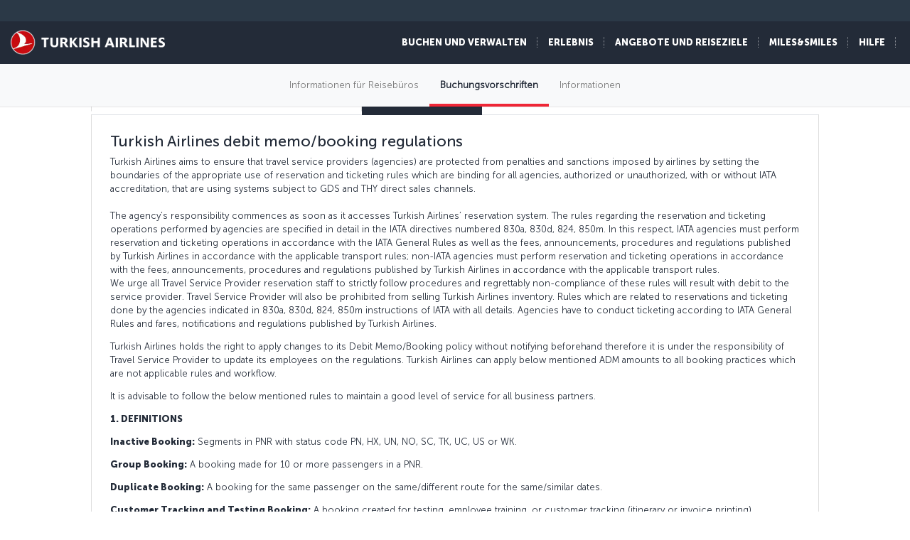

--- FILE ---
content_type: text/html; charset=UTF-8
request_url: https://www.turkishairlines.com/de-ch/flights/agency-information/booking-rules/
body_size: 31314
content:

<!DOCTYPE html> <html lang="de" dir="ltr" translate="no"> <head> <!-- Start Session Info: {"SessionId" : "YeCXcfWP8rdhHFJb_qxdnNn", "S" : "yesnprdpresentation03" } --> <meta name="PageRequestID" content="ee0b0879-f31b-43dc-b8e9-8825a8d3a654" /> <!-- Page information ['Page ID': 'tcm:181-17795-64', 'Page last modified date-time': '9/3/2024 12:11:27 PM', 'Page template ID': 'tcm:181-934-128', 'Page template last modified date-time': '11/28/2022 7:52:10 AM', 'Publish time': '6/12/2025 7:51:14 AM'] --> <!-- Component information ['Component ID': 'tcm:181-284913', 'Component last modified date-time': '3/5/2024 5:57:41 PM', 'Component template ID': 'tcm:181-29651-32', 'Component template last modified date-time': '11/28/2022 10:30:59 AM', 'Publish time': '1/23/2026 5:54:41 PM'] --> <meta http-equiv="x-dns-prefetch-control" content="on"> <link rel="preconnect" href="//www.turkishairlines.com"> <link rel="dns-prefetch" href="//www.turkishairlines.com"> <link rel="preconnect" href="//turkishairlines.bynder.com" crossorigin> <link rel="dns-prefetch" href="//turkishairlines.bynder.com" crossorigin> <link rel="preconnect" href="//cdn.turkishairlines.com" crossorigin> <link rel="dns-prefetch" href="//cdn.turkishairlines.com" crossorigin> <link rel="preconnect" href="https://www.turkishairlines.com" crossorigin> <link rel="dns-prefetch" href="https://www.turkishairlines.com" crossorigin> <link rel="preload" href="/theme/fonts/MuseoSans-100.woff" as="font" crossorigin> <link rel="preload" href="/theme/fonts/MuseoSans-300.woff" as="font" crossorigin> <link rel="preload" href="/theme/fonts/MuseoSans-500.woff" as="font" crossorigin> <link rel="preload" href="/theme/fonts/MuseoSans-700.woff" as="font" crossorigin> <link rel="preload" href="/theme/fonts/MuseoSans-900.woff" as="font" crossorigin> <link rel="preload" href="/theme/fonts/currency.woff" as="font" crossorigin> <link rel="preload" href="/theme/img/fonts/tk-font.woff" as="font" crossorigin> <link rel="preload" href="/theme/fonts/fontawesome-webfont.woff?v=4.2.0" as="font" crossorigin> <meta name="website" content="thy" /> <meta charset="utf-8" /> <meta http-equiv="X-UA-Compatible" content="IE=edge" /> <meta name="viewport" content="width=device-width, initial-scale=1" /> <meta name="msvalidate.01" content="4C3EABAC469C4D5A53C199B47EEDC9A4" /> <style>.async-hide { opacity: 0 !important} </style> <script> window.dataLayer = window.dataLayer || []; function gtag() { dataLayer.push(arguments); } if (localStorage.getItem( 'consentMode') === null) { gtag('consent', 'default', { 'ad_storage': 'denied', 'ad_user_data': 'denied', 'ad_personalization': 'denied', 'analytics_storage': 'denied', 'functionality_storage': 'denied', 'personalization_storage' : 'denied', 'security_storage' : 'granted' }); } else { gtag('consent', 'default', JSON.parse(localStorage.getItem('consentMode'))); } </script> <script> if(!window.dataLayer){ (function(w, d, s, l, i) { w[l] = w[l] || []; w[l].push({ 'gtm.start': new Date().getTime(), event: 'gtm.js' }); var f = d.getElementsByTagName(s)[0], j = d.createElement(s), dl = l != 'dataLayer' ? '&l=' + l : ''; j.async = true; j.src = '//www.googletagmanager.com/gtm.js?id=' + i + dl; f.parentNode.insertBefore(j, f); })(window, document, 'script', 'dataLayer', 'GTM-N4SDPR'); (function(a,s,y,n,c,h,i,d,e){s.className+=' '+y;h.start=1*new Date; h.end=i=function(){s.className=s.className.replace(RegExp(' ?'+y),'')}; (a[n]=a[n]||[]).hide=h;setTimeout(function(){i();h.end=null},c);h.timeout=c; })(window,document.documentElement,'async-hide','dataLayer',4000, {'GTM-N4SDPR':true}); } </script> <meta name="description" content="Buchungsvorschriften für Reisebüros von Turkish Airlines."> <meta name="keywords" content="Rules, Booking, Agencies, Booking Rules, Laws, Legal"> <meta name="languagecountry" content="de-ch"> <meta name="pagesummary" content="Buchungsvorschriften für Reisebüros von Turkish Airlines."> <meta name="robots" content="index, follow"> <meta name="pagetitle" content="Buchungsvorschriften | Reisebüro-Informationen | Turkish Airlines ®"> <meta name="pagebreadcrumb" content="\flights\agency-information\booking-rules"> <meta name="PageID" content="17795"> <meta name="PublicationID" content="181"> <meta name="currentPageURL" content="/de-ch/flights/agency-information/booking-rules/"> <meta name="p:domain_verify" content="0521feda9bcfa9c254762a3ddd69e41f"> <title>Buchungsvorschriften | Reisebüro-Informationen | Turkish Airlines ®</title> <link rel="canonical" href="https://www.turkishairlines.com/de-ch/flights/agency-information/booking-rules/" /> <link rel="alternate" type="text/html" hreflang="ar-ae" href="https://www.turkishairlines.com/ar-ae/flights/agency-information/booking-rules/"><link rel="alternate" type="text/html" hreflang="ar-bh" href="https://www.turkishairlines.com/ar-bh/flights/agency-information/booking-rules/"><link rel="alternate" type="text/html" hreflang="ar-eg" href="https://www.turkishairlines.com/ar-eg/flights/agency-information/booking-rules/"><link rel="alternate" type="text/html" hreflang="ar" href="https://www.turkishairlines.com/ar-int/flights/agency-information/booking-rules/"><link rel="alternate" type="text/html" hreflang="ar-kw" href="https://www.turkishairlines.com/ar-kw/flights/agency-information/booking-rules/"><link rel="alternate" type="text/html" hreflang="ar-lb" href="https://www.turkishairlines.com/ar-lb/flights/agency-information/booking-rules/"><link rel="alternate" type="text/html" hreflang="ar-qa" href="https://www.turkishairlines.com/ar-qa/flights/agency-information/booking-rules/"><link rel="alternate" type="text/html" hreflang="ar-sa" href="https://www.turkishairlines.com/ar-sa/flights/agency-information/booking-rules/"><link rel="alternate" type="text/html" hreflang="de-at" href="https://www.turkishairlines.com/de-at/flights/agency-information/booking-rules/"><link rel="alternate" type="text/html" hreflang="de-be" href="https://www.turkishairlines.com/de-be/flights/agency-information/booking-rules/"><link rel="alternate" type="text/html" hreflang="de-de" href="https://www.turkishairlines.com/de-de/flights/agency-information/booking-rules/"><link rel="alternate" type="text/html" hreflang="de" href="https://www.turkishairlines.com/de-int/flights/agency-information/booking-rules/"><link rel="alternate" type="text/html" hreflang="de-lu" href="https://www.turkishairlines.com/de-lu/flights/agency-information/booking-rules/"><link rel="alternate" type="text/html" hreflang="en-ae" href="https://www.turkishairlines.com/en-ae/flights/agency-information/booking-rules/"><link rel="alternate" type="text/html" hreflang="en-ar" href="https://www.turkishairlines.com/en-ar/flights/agency-information/booking-rules/"><link rel="alternate" type="text/html" hreflang="en-at" href="https://www.turkishairlines.com/en-at/flights/agency-information/booking-rules/"><link rel="alternate" type="text/html" hreflang="en-az" href="https://www.turkishairlines.com/en-az/flights/agency-information/booking-rules/"><link rel="alternate" type="text/html" hreflang="en-be" href="https://www.turkishairlines.com/en-be/flights/agency-information/booking-rules/"><link rel="alternate" type="text/html" hreflang="en-bh" href="https://www.turkishairlines.com/en-bh/flights/agency-information/booking-rules/"><link rel="alternate" type="text/html" hreflang="en-br" href="https://www.turkishairlines.com/en-br/flights/agency-information/booking-rules/"><link rel="alternate" type="text/html" hreflang="en-by" href="https://www.turkishairlines.com/en-by/flights/agency-information/booking-rules/"><link rel="alternate" type="text/html" hreflang="en-ca" href="https://www.turkishairlines.com/en-ca/flights/agency-information/booking-rules/"><link rel="alternate" type="text/html" hreflang="en-ch" href="https://www.turkishairlines.com/en-ch/flights/agency-information/booking-rules/"><link rel="alternate" type="text/html" hreflang="en-cl" href="https://www.turkishairlines.com/en-cl/flights/agency-information/booking-rules/"><link rel="alternate" type="text/html" hreflang="en-cn" href="https://www.turkishairlines.com/en-cn/flights/agency-information/booking-rules/"><link rel="alternate" type="text/html" hreflang="en-co" href="https://www.turkishairlines.com/en-co/flights/agency-information/booking-rules/"><link rel="alternate" type="text/html" hreflang="en-de" href="https://www.turkishairlines.com/en-de/flights/agency-information/booking-rules/"><link rel="alternate" type="text/html" hreflang="en-dk" href="https://www.turkishairlines.com/en-dk/flights/agency-information/booking-rules/"><link rel="alternate" type="text/html" hreflang="en-ee" href="https://www.turkishairlines.com/en-ee/flights/agency-information/booking-rules/"><link rel="alternate" type="text/html" hreflang="en-eg" href="https://www.turkishairlines.com/en-eg/flights/agency-information/booking-rules/"><link rel="alternate" type="text/html" hreflang="en-es" href="https://www.turkishairlines.com/en-es/flights/agency-information/booking-rules/"><link rel="alternate" type="text/html" hreflang="en-fi" href="https://www.turkishairlines.com/en-fi/flights/agency-information/booking-rules/"><link rel="alternate" type="text/html" hreflang="en-fr" href="https://www.turkishairlines.com/en-fr/flights/agency-information/booking-rules/"><link rel="alternate" type="text/html" hreflang="en-gb" href="https://www.turkishairlines.com/en-gb/flights/agency-information/booking-rules/"><link rel="alternate" type="text/html" hreflang="en-gr" href="https://www.turkishairlines.com/en-gr/flights/agency-information/booking-rules/"><link rel="alternate" type="text/html" hreflang="en-hk" href="https://www.turkishairlines.com/en-hk/flights/agency-information/booking-rules/"><link rel="alternate" type="text/html" hreflang="en-hu" href="https://www.turkishairlines.com/en-hu/flights/agency-information/booking-rules/"><link rel="alternate" type="text/html" hreflang="en-ie" href="https://www.turkishairlines.com/en-ie/flights/agency-information/booking-rules/"><link rel="alternate" type="text/html" hreflang="en-in" href="https://www.turkishairlines.com/en-in/flights/agency-information/booking-rules/"><link rel="alternate" type="text/html" hreflang="en-ir" href="https://www.turkishairlines.com/en-ir/flights/agency-information/booking-rules/"><link rel="alternate" type="text/html" hreflang="en-it" href="https://www.turkishairlines.com/en-it/flights/agency-information/booking-rules/"><link rel="alternate" type="text/html" hreflang="en-jp" href="https://www.turkishairlines.com/en-jp/flights/agency-information/booking-rules/"><link rel="alternate" type="text/html" hreflang="en-kr" href="https://www.turkishairlines.com/en-kr/flights/agency-information/booking-rules/"><link rel="alternate" type="text/html" hreflang="en-kt" href="https://www.turkishairlines.com/en-kt/flights/agency-information/booking-rules/"><link rel="alternate" type="text/html" hreflang="en-kw" href="https://www.turkishairlines.com/en-kw/flights/agency-information/booking-rules/"><link rel="alternate" type="text/html" hreflang="en-lb" href="https://www.turkishairlines.com/en-lb/flights/agency-information/booking-rules/"><link rel="alternate" type="text/html" hreflang="en-lu" href="https://www.turkishairlines.com/en-lu/flights/agency-information/booking-rules/"><link rel="alternate" type="text/html" hreflang="en-mx" href="https://www.turkishairlines.com/en-mx/flights/agency-information/booking-rules/"><link rel="alternate" type="text/html" hreflang="en-my" href="https://www.turkishairlines.com/en-my/flights/agency-information/booking-rules/"><link rel="alternate" type="text/html" hreflang="en-nl" href="https://www.turkishairlines.com/en-nl/flights/agency-information/booking-rules/"><link rel="alternate" type="text/html" hreflang="en-no" href="https://www.turkishairlines.com/en-no/flights/agency-information/booking-rules/"><link rel="alternate" type="text/html" hreflang="en-pl" href="https://www.turkishairlines.com/en-pl/flights/agency-information/booking-rules/"><link rel="alternate" type="text/html" hreflang="en-pt" href="https://www.turkishairlines.com/en-pt/flights/agency-information/booking-rules/"><link rel="alternate" type="text/html" hreflang="en-qa" href="https://www.turkishairlines.com/en-qa/flights/agency-information/booking-rules/"><link rel="alternate" type="text/html" hreflang="en-ru" href="https://www.turkishairlines.com/en-ru/flights/agency-information/booking-rules/"><link rel="alternate" type="text/html" hreflang="en-sa" href="https://www.turkishairlines.com/en-sa/flights/agency-information/booking-rules/"><link rel="alternate" type="text/html" hreflang="en-se" href="https://www.turkishairlines.com/en-se/flights/agency-information/booking-rules/"><link rel="alternate" type="text/html" hreflang="en-sg" href="https://www.turkishairlines.com/en-sg/flights/agency-information/booking-rules/"><link rel="alternate" type="text/html" hreflang="en-th" href="https://www.turkishairlines.com/en-th/flights/agency-information/booking-rules/"><link rel="alternate" type="text/html" hreflang="en-tr" href="https://www.turkishairlines.com/en-tr/flights/agency-information/booking-rules/"><link rel="alternate" type="text/html" hreflang="en-tw" href="https://www.turkishairlines.com/en-tw/flights/agency-information/booking-rules/"><link rel="alternate" type="text/html" hreflang="en-ua" href="https://www.turkishairlines.com/en-ua/flights/agency-information/booking-rules/"><link rel="alternate" type="text/html" hreflang="en-us" href="https://www.turkishairlines.com/en-us/flights/agency-information/booking-rules/"><link rel="alternate" type="text/html" hreflang="en-za" href="https://www.turkishairlines.com/en-za/flights/agency-information/booking-rules/"><link rel="alternate" type="text/html" hreflang="es-ar" href="https://www.turkishairlines.com/es-ar/flights/agency-information/booking-rules/"><link rel="alternate" type="text/html" hreflang="es-cl" href="https://www.turkishairlines.com/es-cl/flights/agency-information/booking-rules/"><link rel="alternate" type="text/html" hreflang="es-co" href="https://www.turkishairlines.com/es-co/flights/agency-information/booking-rules/"><link rel="alternate" type="text/html" hreflang="es-es" href="https://www.turkishairlines.com/es-es/flights/agency-information/booking-rules/"><link rel="alternate" type="text/html" hreflang="es" href="https://www.turkishairlines.com/es-int/flights/agency-information/booking-rules/"><link rel="alternate" type="text/html" hreflang="es-mx" href="https://www.turkishairlines.com/es-mx/flights/agency-information/booking-rules/"><link rel="alternate" type="text/html" hreflang="es-us" href="https://www.turkishairlines.com/es-us/flights/agency-information/booking-rules/"><link rel="alternate" type="text/html" hreflang="fr-be" href="https://www.turkishairlines.com/fr-be/flights/agency-information/booking-rules/"><link rel="alternate" type="text/html" hreflang="fr-ca" href="https://www.turkishairlines.com/fr-ca/flights/agency-information/booking-rules/"><link rel="alternate" type="text/html" hreflang="fr-ch" href="https://www.turkishairlines.com/fr-ch/flights/agency-information/booking-rules/"><link rel="alternate" type="text/html" hreflang="fr-fr" href="https://www.turkishairlines.com/fr-fr/flights/agency-information/booking-rules/"><link rel="alternate" type="text/html" hreflang="fr" href="https://www.turkishairlines.com/fr-int/flights/agency-information/booking-rules/"><link rel="alternate" type="text/html" hreflang="fr-lb" href="https://www.turkishairlines.com/fr-lb/flights/agency-information/booking-rules/"><link rel="alternate" type="text/html" hreflang="fr-lu" href="https://www.turkishairlines.com/fr-lu/flights/agency-information/booking-rules/"><link rel="alternate" type="text/html" hreflang="it-ch" href="https://www.turkishairlines.com/it-ch/flights/agency-information/booking-rules/"><link rel="alternate" type="text/html" hreflang="it" href="https://www.turkishairlines.com/it-int/flights/agency-information/booking-rules/"><link rel="alternate" type="text/html" hreflang="it-it" href="https://www.turkishairlines.com/it-it/flights/agency-information/booking-rules/"><link rel="alternate" type="text/html" hreflang="ja" href="https://www.turkishairlines.com/ja-int/flights/agency-information/booking-rules/"><link rel="alternate" type="text/html" hreflang="ja-jp" href="https://www.turkishairlines.com/ja-jp/flights/agency-information/booking-rules/"><link rel="alternate" type="text/html" hreflang="ko" href="https://www.turkishairlines.com/ko-int/flights/agency-information/booking-rules/"><link rel="alternate" type="text/html" hreflang="ko-kr" href="https://www.turkishairlines.com/ko-kr/flights/agency-information/booking-rules/"><link rel="alternate" type="text/html" hreflang="pt-br" href="https://www.turkishairlines.com/pt-br/flights/agency-information/booking-rules/"><link rel="alternate" type="text/html" hreflang="pt" href="https://www.turkishairlines.com/pt-int/flights/agency-information/booking-rules/"><link rel="alternate" type="text/html" hreflang="pt-pt" href="https://www.turkishairlines.com/pt-pt/flights/agency-information/booking-rules/"><link rel="alternate" type="text/html" hreflang="ru-az" href="https://www.turkishairlines.com/ru-az/flights/agency-information/booking-rules/"><link rel="alternate" type="text/html" hreflang="ru-by" href="https://www.turkishairlines.com/ru-by/flights/agency-information/booking-rules/"><link rel="alternate" type="text/html" hreflang="ru-ee" href="https://www.turkishairlines.com/ru-ee/flights/agency-information/booking-rules/"><link rel="alternate" type="text/html" hreflang="ru" href="https://www.turkishairlines.com/ru-int/flights/agency-information/booking-rules/"><link rel="alternate" type="text/html" hreflang="ru-ru" href="https://www.turkishairlines.com/ru-ru/flights/agency-information/booking-rules/"><link rel="alternate" type="text/html" hreflang="ru-ua" href="https://www.turkishairlines.com/ru-ua/flights/agency-information/booking-rules/"><link rel="alternate" type="text/html" hreflang="th" href="https://www.turkishairlines.com/th-int/flights/agency-information/booking-rules/"><link rel="alternate" type="text/html" hreflang="th-th" href="https://www.turkishairlines.com/th-th/flights/agency-information/booking-rules/"><link rel="alternate" type="text/html" hreflang="tr-at" href="https://www.turkishairlines.com/tr-at/ucak-bileti/acente-bilgi-kutuphanesi/acenteler-rezervasyon-kurallari/"><link rel="alternate" type="text/html" hreflang="tr-az" href="https://www.turkishairlines.com/tr-az/ucak-bileti/acente-bilgi-kutuphanesi/acenteler-rezervasyon-kurallari/"><link rel="alternate" type="text/html" hreflang="tr-be" href="https://www.turkishairlines.com/tr-be/ucak-bileti/acente-bilgi-kutuphanesi/acenteler-rezervasyon-kurallari/"><link rel="alternate" type="text/html" hreflang="tr-by" href="https://www.turkishairlines.com/tr-by/ucak-bileti/acente-bilgi-kutuphanesi/acenteler-rezervasyon-kurallari/"><link rel="alternate" type="text/html" hreflang="tr-ch" href="https://www.turkishairlines.com/tr-ch/ucak-bileti/acente-bilgi-kutuphanesi/acenteler-rezervasyon-kurallari/"><link rel="alternate" type="text/html" hreflang="tr-cn" href="https://www.turkishairlines.com/tr-cn/ucak-bileti/acente-bilgi-kutuphanesi/acenteler-rezervasyon-kurallari/"><link rel="alternate" type="text/html" hreflang="tr-de" href="https://www.turkishairlines.com/tr-de/ucak-bileti/acente-bilgi-kutuphanesi/acenteler-rezervasyon-kurallari/"><link rel="alternate" type="text/html" hreflang="tr-dk" href="https://www.turkishairlines.com/tr-dk/ucak-bileti/acente-bilgi-kutuphanesi/acenteler-rezervasyon-kurallari/"><link rel="alternate" type="text/html" hreflang="tr-eg" href="https://www.turkishairlines.com/tr-eg/ucak-bileti/acente-bilgi-kutuphanesi/acenteler-rezervasyon-kurallari/"><link rel="alternate" type="text/html" hreflang="tr-es" href="https://www.turkishairlines.com/tr-es/ucak-bileti/acente-bilgi-kutuphanesi/acenteler-rezervasyon-kurallari/"><link rel="alternate" type="text/html" hreflang="tr-fr" href="https://www.turkishairlines.com/tr-fr/ucak-bileti/acente-bilgi-kutuphanesi/acenteler-rezervasyon-kurallari/"><link rel="alternate" type="text/html" hreflang="tr-gb" href="https://www.turkishairlines.com/tr-gb/ucak-bileti/acente-bilgi-kutuphanesi/acenteler-rezervasyon-kurallari/"><link rel="alternate" type="text/html" hreflang="tr-ir" href="https://www.turkishairlines.com/tr-ir/ucak-bileti/acente-bilgi-kutuphanesi/acenteler-rezervasyon-kurallari/"><link rel="alternate" type="text/html" hreflang="tr-it" href="https://www.turkishairlines.com/tr-it/ucak-bileti/acente-bilgi-kutuphanesi/acenteler-rezervasyon-kurallari/"><link rel="alternate" type="text/html" hreflang="tr-jp" href="https://www.turkishairlines.com/tr-jp/ucak-bileti/acente-bilgi-kutuphanesi/acenteler-rezervasyon-kurallari/"><link rel="alternate" type="text/html" hreflang="tr-kt" href="https://www.turkishairlines.com/tr-kt/ucak-bileti/acente-bilgi-kutuphanesi/acenteler-rezervasyon-kurallari/"><link rel="alternate" type="text/html" hreflang="tr-nl" href="https://www.turkishairlines.com/tr-nl/ucak-bileti/acente-bilgi-kutuphanesi/acenteler-rezervasyon-kurallari/"><link rel="alternate" type="text/html" hreflang="tr-no" href="https://www.turkishairlines.com/tr-no/ucak-bileti/acente-bilgi-kutuphanesi/acenteler-rezervasyon-kurallari/"><link rel="alternate" type="text/html" hreflang="tr-ru" href="https://www.turkishairlines.com/tr-ru/ucak-bileti/acente-bilgi-kutuphanesi/acenteler-rezervasyon-kurallari/"><link rel="alternate" type="text/html" hreflang="tr-sa" href="https://www.turkishairlines.com/tr-sa/ucak-bileti/acente-bilgi-kutuphanesi/acenteler-rezervasyon-kurallari/"><link rel="alternate" type="text/html" hreflang="tr-se" href="https://www.turkishairlines.com/tr-se/ucak-bileti/acente-bilgi-kutuphanesi/acenteler-rezervasyon-kurallari/"><link rel="alternate" type="text/html" hreflang="x-default" href="https://www.turkishairlines.com/tr-tr/ucak-bileti/acente-bilgi-kutuphanesi/acenteler-rezervasyon-kurallari/"><link rel="alternate" type="text/html" hreflang="tr-tr" href="https://www.turkishairlines.com/tr-tr/ucak-bileti/acente-bilgi-kutuphanesi/acenteler-rezervasyon-kurallari/"><link rel="alternate" type="text/html" hreflang="tr-ua" href="https://www.turkishairlines.com/tr-ua/ucak-bileti/acente-bilgi-kutuphanesi/acenteler-rezervasyon-kurallari/"><link rel="alternate" type="text/html" hreflang="tr-us" href="https://www.turkishairlines.com/tr-us/ucak-bileti/acente-bilgi-kutuphanesi/acenteler-rezervasyon-kurallari/"><link rel="alternate" type="text/html" hreflang="uk" href="https://www.turkishairlines.com/uk-int/flights/agency-information/booking-rules/"><link rel="alternate" type="text/html" hreflang="uk-ua" href="https://www.turkishairlines.com/uk-ua/flights/agency-information/booking-rules/"><link rel="alternate" type="text/html" hreflang="zh-cn" href="https://www.turkishairlines.com/zh-cn/flights/agency-information/booking-rules/"><link rel="alternate" type="text/html" hreflang="zh" href="https://www.turkishairlines.com/zh-int/flights/agency-information/booking-rules/"><link rel="alternate" type="text/html" hreflang="zh-my" href="https://www.turkishairlines.com/zh-my/flights/agency-information/booking-rules/"><link rel="alternate" type="text/html" hreflang="zh-tw" href="https://www.turkishairlines.com/zh-tw/flights/agency-information/booking-rules/"> <!-- Component information ['Component ID': 'tcm:181-284876', 'Component last modified date-time': '4/21/2020 1:32:24 PM', 'Component template ID': 'tcm:181-29651-32', 'Component template last modified date-time': '11/28/2022 10:30:59 AM', 'Publish time': '1/23/2026 5:54:42 PM'] --> <link rel="shortcut icon" href="//www.turkishairlines.com/theme/img/icons/favicon.ico" /> <link href="https://cdn.turkishairlines.com/" rel="preconnect" crossorigin> <link rel="stylesheet" href="/theme/css/styles-min.css?v=${build.number}"> <link rel="stylesheet" href="/theme/css/styles-for-sass-min.css?v=${build.number}"> <link rel="publisher" href="https://plus.google.com/" /> <!--[if lt IE 9]> <script type="text/javascript" src="//www.turkishairlines.com/com.thy.web.online.portal/assets/js/ie/excanvas.js"></script> <script type="text/javascript" src="//www.turkishairlines.com/com.thy.web.online.portal/assets/js/ie/html5shiv.js"></script> <script type="text/javascript" src="//www.turkishairlines.com/com.thy.web.online.portal/assets/js/ie/respond.js"></script> <link rel="stylesheet" href="//www.turkishairlines.com/theme/css/ie8.css" /> <![endif]--> <script type="text/javascript"> var cpath = '/thyweb3.website'; window.cdnDomain = ""; (function() { var noop = function () {}; var console = (window.console = window.console || {}); console.log=noop; console.dir=noop; }()); </script> <script data-main="/com.thy.web.online.portal/assets/js/main.js" src="/com.thy.web.online.portal/assets/js/require.js?v=${build.number}"></script> <script data-main="/com.thy.web.online.portal/assets/js/main.js" src="/com.thy.web.online.portal/assets/js/dist/core.js?v=${build.number}"></script> <script type="text/javascript"> require(["application"]); </script> 
<script>(window.BOOMR_mq=window.BOOMR_mq||[]).push(["addVar",{"rua.upush":"false","rua.cpush":"true","rua.upre":"false","rua.cpre":"false","rua.uprl":"false","rua.cprl":"false","rua.cprf":"false","rua.trans":"SJ-345fd95c-9cd0-4f65-9ab0-ad2dbd7cae1c","rua.cook":"false","rua.ims":"false","rua.ufprl":"false","rua.cfprl":"false","rua.isuxp":"false","rua.texp":"norulematch","rua.ceh":"false","rua.ueh":"false","rua.ieh.st":"0"}]);</script>
                              <script>!function(e){var n="https://s.go-mpulse.net/boomerang/";if("False"=="True")e.BOOMR_config=e.BOOMR_config||{},e.BOOMR_config.PageParams=e.BOOMR_config.PageParams||{},e.BOOMR_config.PageParams.pci=!0,n="https://s2.go-mpulse.net/boomerang/";if(window.BOOMR_API_key="LSMU7-C5H93-ESK2A-P43SN-Y6CZH",function(){function e(){if(!r){var e=document.createElement("script");e.id="boomr-scr-as",e.src=window.BOOMR.url,e.async=!0,o.appendChild(e),r=!0}}function t(e){r=!0;var n,t,a,i,d=document,O=window;if(window.BOOMR.snippetMethod=e?"if":"i",t=function(e,n){var t=d.createElement("script");t.id=n||"boomr-if-as",t.src=window.BOOMR.url,BOOMR_lstart=(new Date).getTime(),e=e||d.body,e.appendChild(t)},!window.addEventListener&&window.attachEvent&&navigator.userAgent.match(/MSIE [67]\./))return window.BOOMR.snippetMethod="s",void t(o,"boomr-async");a=document.createElement("IFRAME"),a.src="about:blank",a.title="",a.role="presentation",a.loading="eager",i=(a.frameElement||a).style,i.width=0,i.height=0,i.border=0,i.display="none",o.appendChild(a);try{O=a.contentWindow,d=O.document.open()}catch(_){n=document.domain,a.src="javascript:var d=document.open();d.domain='"+n+"';void 0;",O=a.contentWindow,d=O.document.open()}if(n)d._boomrl=function(){this.domain=n,t()},d.write("<bo"+"dy onload='document._boomrl();'>");else if(O._boomrl=function(){t()},O.addEventListener)O.addEventListener("load",O._boomrl,!1);else if(O.attachEvent)O.attachEvent("onload",O._boomrl);d.close()}function a(e){window.BOOMR_onload=e&&e.timeStamp||(new Date).getTime()}if(!window.BOOMR||!window.BOOMR.version&&!window.BOOMR.snippetExecuted){window.BOOMR=window.BOOMR||{},window.BOOMR.snippetStart=(new Date).getTime(),window.BOOMR.snippetExecuted=!0,window.BOOMR.snippetVersion=14,window.BOOMR.url=n+"LSMU7-C5H93-ESK2A-P43SN-Y6CZH";var i=document.currentScript||document.getElementsByTagName("script")[0],o=i.parentNode,r=!1,d=document.createElement("link");if(d.relList&&"function"==typeof d.relList.supports&&d.relList.supports("preload")&&"as"in d)window.BOOMR.snippetMethod="p",d.href=window.BOOMR.url,d.rel="preload",d.as="script",d.addEventListener("load",e),d.addEventListener("error",function(){t(!0)}),setTimeout(function(){if(!r)t(!0)},3e3),BOOMR_lstart=(new Date).getTime(),o.appendChild(d);else t(!1);if(window.addEventListener)window.addEventListener("load",a,!1);else if(window.attachEvent)window.attachEvent("onload",a)}}(),"".length>0)if(e&&"performance"in e&&e.performance&&"function"==typeof e.performance.setResourceTimingBufferSize)e.performance.setResourceTimingBufferSize();!function(){if(BOOMR=e.BOOMR||{},BOOMR.plugins=BOOMR.plugins||{},!BOOMR.plugins.AK){var n="true"=="true"?1:0,t="",a="aoeozxixfuxmm2ltytua-f-25aa95640-clientnsv4-s.akamaihd.net",i="false"=="true"?2:1,o={"ak.v":"39","ak.cp":"654378","ak.ai":parseInt("417743",10),"ak.ol":"0","ak.cr":9,"ak.ipv":4,"ak.proto":"h2","ak.rid":"515ae423","ak.r":47370,"ak.a2":n,"ak.m":"a","ak.n":"essl","ak.bpcip":"3.136.236.0","ak.cport":52554,"ak.gh":"23.208.24.70","ak.quicv":"","ak.tlsv":"tls1.3","ak.0rtt":"","ak.0rtt.ed":"","ak.csrc":"-","ak.acc":"","ak.t":"1769194728","ak.ak":"hOBiQwZUYzCg5VSAfCLimQ==2XgiWPskaXReYFYI3DuIwv0VlOrppWmd4gOAkos9nwwbNYY3tAe1lid8LwbusVKHeYix58/QGaJgCJiYYzRBDzXZlRe2chuFsPPBace5v/sbMZpnfHvJgXBICNCO41jV8lcxh+uOpwiBhgAgfLpD4j0Mhztormd8QCLBYzvHxshUo7lw0qvnRHgVNYizCPpYOzYvdMDjcd1Wa/tgPeZWgvjWbVbYu58+kgbJ105cknJTyjqPRuYu3wkqdZqsr6Poq/DhP7QusQBnt31jOJsmBTVD/rFxK7oA2rZHyrIDDVAd4P6wcNo6lu1j8eYuy1XNseuXASdErHQutCFvzzN7VW/BrxFcaMkYiTbiOJPmp3EFdeSFw0JmpD6xwNiSyoqJlojwr/e+VpJunKoRnlMpj0KOgtFWcgkGyeCTx5Oj9ko=","ak.pv":"669","ak.dpoabenc":"","ak.tf":i};if(""!==t)o["ak.ruds"]=t;var r={i:!1,av:function(n){var t="http.initiator";if(n&&(!n[t]||"spa_hard"===n[t]))o["ak.feo"]=void 0!==e.aFeoApplied?1:0,BOOMR.addVar(o)},rv:function(){var e=["ak.bpcip","ak.cport","ak.cr","ak.csrc","ak.gh","ak.ipv","ak.m","ak.n","ak.ol","ak.proto","ak.quicv","ak.tlsv","ak.0rtt","ak.0rtt.ed","ak.r","ak.acc","ak.t","ak.tf"];BOOMR.removeVar(e)}};BOOMR.plugins.AK={akVars:o,akDNSPreFetchDomain:a,init:function(){if(!r.i){var e=BOOMR.subscribe;e("before_beacon",r.av,null,null),e("onbeacon",r.rv,null,null),r.i=!0}return this},is_complete:function(){return!0}}}}()}(window);</script></head> <body class="animated animated_fadeIn"> <!-- Component information ['Component ID': 'tcm:181-284853', 'Component last modified date-time': '3/7/2024 11:05:48 AM', 'Component template ID': 'tcm:181-29651-32', 'Component template last modified date-time': '11/28/2022 10:30:59 AM', 'Publish time': '1/23/2026 5:54:42 PM'] --> <noscript> <iframe src="//www.googletagmanager.com/ns.html?id=GTM-N4SDPR" height="0" width="0" title="Google Tag Manager" style="display:none;visibility:hidden"></iframe> <header style="height: 388px;"> <div class="navbar navbar-inverse navbar-fixed-top" role="navigation"> <div class="container-fluid"> <div id="errorContent"> <div class="notice notice-blue-base" role="alert" style="display: block;margin-top: 61px;"> <div class="h4"></div> <span id="localStorageWarningMessageParag"></span> <span class="cookie-warning-link"> Enable Javascript</span> <button type="button" class="close">×</button> </div> <!--//NOTICE--> </div> </div> </div> </header> </noscript> <script> (function(w, d, s, l, i) { w[l] = w[l] || []; w[l].push({ 'gtm.start': new Date().getTime(), event: 'gtm.js' }); var f = d.getElementsByTagName(s)[0], j = d.createElement(s), dl = l != 'dataLayer' ? '&l=' + l : ''; j.async = true; j.src = '//www.googletagmanager.com/gtm.js?id=' + i + dl; f.parentNode.insertBefore(j, f); })(window, document, 'script', 'dataLayer', 'GTM-N4SDPR'); </script> <a href="#page_wrapper" tabindex="-1" class="visually-hidden visually-hidden-focusable">Zum Hauptmenü</a> <!-- Component information ['Component ID': 'tcm:181-15687', 'Component last modified date-time': '12/23/2025 7:34:19 AM', 'Component template ID': 'tcm:181-688-32', 'Component template last modified date-time': '3/8/2024 9:57:31 AM', 'Publish time': '1/23/2026 11:23:55 AM'] --> <header> <div class="navbar d-block navbar-inverse fixed-top p-0" role="navigation"> <div id="errorContent"></div> <div class="container-fluid pt-30 navbar navbar-expand-lg navbar-dark"> <div class="navbar navbar-header flex-row-reverse p-0 pt-10 pb-10"> <button type="button" class="d-block d-md-none navbar-toggler box-shadow-none noborder h-60" data-bs-toggle="collapse" data-bs-target="#mobile-toggle-menu"> <span class="visually-hidden">Toggle navigation</span> <span class="navbar-toggler-icon"></span> </button> <div class="language-container" id="mobileHeaderRightPaneForm"></div> <a href="/de-ch/" class="header-tk-brand"><img src="https://cdn.turkishairlines.com/m/14f15626e0a5407c/original/Turkish-Airlines-Small-3x-png.png" class="d-block d-lg-none d-xl-none d-xxl-none" height="35px" style="width:35px!important" alt="THY logo" title="THY logo" /> <img src="https://cdn.turkishairlines.com/m/2190da9e53a70e4e/original/THY-LOGO.png" class="d-none d-lg-block d-xl-block d-xxl-block" height="40px" alt="Turkish Airlines logo" title="Turkish Airlines logo" /></a> </div> <div class="show-right-partial-mbl d-md-flex justify-content-end"> <div class="dflex"> <ul class="nav navbar-nav flex-row mega-menu-main mr-5 d-none d-md-flex flex-for-desktop float-end"> <li> <!-- Component information ['Component ID': 'tcm:181-262570', 'Component last modified date-time': '12/25/2025 8:45:07 AM', 'Component template ID': 'tcm:181-262604-32', 'Component template last modified date-time': '11/28/2022 10:31:15 AM', 'Publish time': '1/23/2026 11:23:56 AM'] --> <a data-bs-toggle="collapse" data-bs-parent=".mega-menu-main" data-bs-target=".navbarMenuContent_tcm181-262570" aria-controls="navbarMenuContent_tcm181-262570" aria-expanded="false" class="thyHeaderLink" role="button" tabindex="0"> BUCHEN UND VERWALTEN </a> <div class="mega-menu-item-container col-lg-7 col-md-7 navbarMenuContent_tcm181-262570 collapse position-absolute"> <div class="row mega-menu-title pt-10"> <div class="col-lg-4 col-md-4"> <div class="h3"> BUCHEN </div> </div> <div class="col-lg-4 col-md-4"> <div class="h3"> VERWALTEN </div> </div> <div class="col-lg-4 col-md-4"> <div class="h3"> ZUSATZLEISTUNGEN </div> </div> </div> <div class="row mega-menu-items"> <div class="col-lg-4 col-md-4"> <ul class="mega-menu-cols"> <li> <a href="/de-ch/flights/booking/" id="header_20976" class="sub-menu-item thin">Buchen Sie einen Flug</a> </li> <li> <a href="/de-ch/flights/fly-different/our-mobile-apps/" id="header_267864" class="sub-menu-item thin">Mobile App</a> </li> <li> <a href="/de-ch/additional-services/hold-the-price/" id="header_373694" class="sub-menu-item thin">Preisgarantie</a> </li> <li> <a href="/de-ch/tkpay-wallet/" id="header_388825" class="sub-menu-item thin">TKPAY Wallet</a> </li> <li> <a href="/de-ch/gift-card/" id="header_355195" class="sub-menu-item thin">Gift Card</a> </li> <li> <a href="https://holidays.turkishairlines.com/de-CH?utm_medium=touchpoint_site&amp;utm_source=homepage&amp;utm_campaign=header_menu&amp;utm_content=menu" class="sub-menu-item thin" target="_blank"> Turkish Airlines Holidays </a> </li> </ul> </div> <div class="col-lg-4 col-md-4"> <ul class="mega-menu-cols"> <li> <a href="/de-ch/flights/manage-booking/" id="header_2445" class="sub-menu-item thin">Buchung verwalten</a> </li> <li> <a href="/de-ch/flights/manage-booking/" id="header_2445" class="sub-menu-item thin">Check-in</a> </li> <li> <a href="/de-ch/flights/flight-status/" id="header_1462" class="sub-menu-item thin">Flugstatus</a> </li> <li> <a href="/de-ch/pnr-name-correction/" id="header_373477" class="sub-menu-item thin">PNR Namenskorrektur</a> </li> </ul> </div> <div class="col-lg-4 col-md-4"> <ul class="mega-menu-cols"> <li> <a href="/de-ch/flights/fly-different/seat-selection/" id="header_351330" class="sub-menu-item thin">Sitzplatzauswahl</a> </li> <li> <a href="/de-ch/additional-services/excess-baggage/" id="header_352363" class="sub-menu-item thin">Zusätzliches Gepäck</a> </li> <li> <a href="/de-ch/any-questions/traveling-with-pets/" id="header_364136" class="sub-menu-item thin">Reisen mit Haustieren</a> </li> <li> <a href="/de-ch/additional-services/business-upgrade/" id="header_350017" class="sub-menu-item thin">Business Upgrade</a> </li> <li> <a href="/de-ch/any-questions/sports-equipment/" id="header_352367" class="sub-menu-item thin">Sportausrüstung</a> </li> <li> <a href="/de-ch/car-rental/" id="header_354730" class="sub-menu-item thin">Auto mieten</a> </li> <li> <a href="/de-ch/additional-services/hotel-booking/" id="header_361176" class="sub-menu-item thin">Hotel buchen</a> </li> <li> <a href="/de-ch/additional-services/travel-insurance/" id="header_361014" class="sub-menu-item thin">Reiseversicherung</a> </li> <li> <a href="/de-ch/additional-services/" id="header_378452" class="sub-menu-item thin">Alle ansehen</a> </li> </ul> </div> </div> </div> </li> <li> <!-- Component information ['Component ID': 'tcm:181-262573', 'Component last modified date-time': '12/25/2025 8:45:20 AM', 'Component template ID': 'tcm:181-262604-32', 'Component template last modified date-time': '11/28/2022 10:31:15 AM', 'Publish time': '1/23/2026 11:23:57 AM'] --> <a data-bs-toggle="collapse" data-bs-parent=".mega-menu-main" data-bs-target=".navbarMenuContent_tcm181-262573" aria-controls="navbarMenuContent_tcm181-262573" aria-expanded="false" class="thyHeaderLink" role="button" tabindex="0"> ERLEBNIS </a> <div class="mega-menu-item-container col-lg-7 col-md-7 navbarMenuContent_tcm181-262573 collapse position-absolute"> <div class="row mega-menu-title pt-10"> <div class="col-lg-4 col-md-4"> <div class="h3"> REISEKLASSEN </div> </div> <div class="col-lg-4 col-md-4"> <div class="h3"> FLUGERLEBNIS </div> </div> <div class="col-lg-4 col-md-4"> <div class="h3"> MEHR </div> </div> </div> <div class="row mega-menu-items"> <div class="col-lg-4 col-md-4"> <ul class="mega-menu-cols"> <li> <a href="/de-ch/flights/fly-different/business-class/" id="header_15935" class="sub-menu-item thin">Business Class</a> </li> <li> <a href="/de-ch/flights/fly-different/economy-class/" id="header_15930" class="sub-menu-item thin">Economy Class</a> </li> </ul> </div> <div class="col-lg-4 col-md-4"> <ul class="mega-menu-cols"> <li> <a href="/de-ch/flight-experience/in-flight-services/" id="header_377753" class="sub-menu-item thin">Speisen und Getränke an Bord</a> </li> <li> <a href="/de-ch/flights/fly-different/inflight-entertainment/" id="header_16199" class="sub-menu-item thin">Bordunterhaltung</a> </li> <li> <a href="/de-ch/flights/fly-different/fleet/" id="header_283684" class="sub-menu-item thin">Flotte</a> </li> </ul> </div> <div class="col-lg-4 col-md-4"> <ul class="mega-menu-cols"> <li> <a href="/de-ch/flights/fly-different/turkish-airlines-lounge/" id="header_358183" class="sub-menu-item thin">Turkish Airlines Lounge</a> </li> <li> <a href="/de-ch/flights/stopover/" id="header_283848" class="sub-menu-item thin">STOPOVER IN ISTANBUL</a> </li> <li> <a href="/de-ch/flights/fly-different/touristanbul/" id="header_365090" class="sub-menu-item thin">Touristanbul</a> </li> <li> <a href="/de-ch/boarding-pass-privileges/" id="header_362636" class="sub-menu-item thin">Bordkartenvorteile</a> </li> <li> <a href="/de-ch/flights/fly-different/business-class/exclusive-drive/" id="header_368757" class="sub-menu-item thin">Exclusive Drive</a> </li> <li> <a href="/de-ch/flights/fly-different/press-reader/" id="header_204371" class="sub-menu-item thin">PressReader</a> </li> <li> <a href="/de-ch/istanbul-airport/" id="header_201493" class="sub-menu-item thin">Flughafen Istanbul</a> </li> <li> <a href="/de-ch/flights/fly-different/" id="header_15924" class="sub-menu-item thin">Alle ansehen</a> </li> </ul> </div> </div> </div> </li> <li> <!-- Component information ['Component ID': 'tcm:181-262577', 'Component last modified date-time': '12/25/2025 8:45:23 AM', 'Component template ID': 'tcm:181-262604-32', 'Component template last modified date-time': '11/28/2022 10:31:15 AM', 'Publish time': '1/23/2026 11:23:58 AM'] --> <a data-bs-toggle="collapse" data-bs-parent=".mega-menu-main" data-bs-target=".navbarMenuContent_tcm181-262577" aria-controls="navbarMenuContent_tcm181-262577" aria-expanded="false" class="thyHeaderLink" role="button" tabindex="0"> ANGEBOTE UND REISEZIELE </a> <div class="mega-menu-item-container col-lg-7 col-md-7 navbarMenuContent_tcm181-262577 collapse position-absolute"> <div class="row mega-menu-title pt-10"> <div class="col-lg-4 col-md-4"> <div class="h3"> ANGEBOTE </div> </div> <div class="col-lg-4 col-md-4"> <div class="h3"> FLUGZIELE </div> </div> <div class="col-lg-4 col-md-4"> <div class="h3"> ENTDECKEN </div> </div> </div> <div class="row mega-menu-items"> <div class="col-lg-4 col-md-4"> <ul class="mega-menu-cols"> <li> <a href="https://www.turkishairlines.com/de-ch/flight-deals" class="sub-menu-item thin" target="_blank"> Die besten Flugangebote </a> </li> <li> <a href="/de-ch/campaigns/" id="header_354094" class="sub-menu-item thin">Spezialangebote</a> </li> <li> <a href="/de-ch/student/" id="header_353825" class="sub-menu-item thin">Studentenermäßigung</a> </li> <li> <a href="/de-ch/stay-informed-about-offers/" id="header_288012" class="sub-menu-item thin">Bleiben Sie bezüglich der Angebote auf dem Laufenden</a> </li> </ul> </div> <div class="col-lg-4 col-md-4"> <ul class="mega-menu-cols"> <li> <a href="/de-ch/flight-destinations/" id="header_348427" class="sub-menu-item thin">Flugziele</a> </li> <li> <a href="https://www.turkishairlines.com/de-ch/book-flights-to-türkiye" class="sub-menu-item thin" target="_blank"> Türkiye </a> </li> <li> <a href="https://www.turkishairlines.com/de-ch/book-flights-to-united-arab-emirates" class="sub-menu-item thin" target="_blank"> Vereinigte Arabische Emirate </a> </li> <li> <a href="https://www.turkishairlines.com/de-ch/book-flights-to-thailand" class="sub-menu-item thin" target="_blank"> Thailand </a> </li> <li> <a href="https://www.turkishairlines.com/de-ch/book-flights-to-indonesia" class="sub-menu-item thin" target="_blank"> Indonesien </a> </li> <li> <a href="https://www.turkishairlines.com/de-ch/book-flights-to-egypt" class="sub-menu-item thin" target="_blank"> Ägypten </a> </li> <li> <a href="https://www.turkishairlines.com/de-ch/book-flights-to-georgia" class="sub-menu-item thin" target="_blank"> Georgien </a> </li> </ul> </div> <div class="col-lg-4 col-md-4"> <ul class="mega-menu-cols"> <li> <a href="https://blog.turkishairlines.com/en/" class="sub-menu-item thin" target="_blank" referrerpolicy="dofollow"> Turkish Airlines Blog </a> </li> <li> <a href="https://blog.turkishairlines.com/en/category/destinations/türkiye/istanbul-travel-guide/" class="sub-menu-item thin" target="_blank" referrerpolicy="dofollow"> Erstes Ziel: Istanbul </a> </li> <li> <a href="https://blog.turkishairlines.com/en/category/destinations/turkey/" class="sub-menu-item thin" target="_blank" referrerpolicy="dofollow"> Reiseführer für Türkiye </a> </li> <li> <a href="https://blog.turkishairlines.com/en/category/trip-ideas/" class="sub-menu-item thin" target="_blank" referrerpolicy="dofollow"> Reiseanregungen </a> </li> <li> <a href="https://blog.turkishairlines.com/en/category/travel-tips/" class="sub-menu-item thin" target="_blank" referrerpolicy="dofollow"> Reisetipps </a> </li> </ul> </div> </div> </div> </li> <li> <!-- Component information ['Component ID': 'tcm:181-364919', 'Component last modified date-time': '12/25/2025 8:46:39 AM', 'Component template ID': 'tcm:181-262604-32', 'Component template last modified date-time': '11/28/2022 10:31:15 AM', 'Publish time': '1/23/2026 11:23:58 AM'] --> <a data-bs-toggle="collapse" data-bs-parent=".mega-menu-main" data-bs-target=".navbarMenuContent_tcm181-364919" aria-controls="navbarMenuContent_tcm181-364919" aria-expanded="false" class="thyHeaderLink" role="button" tabindex="0"> MILES&amp;SMILES </a> <div class="mega-menu-item-container col-lg-7 col-md-7 navbarMenuContent_tcm181-364919 collapse position-absolute"> <div class="row mega-menu-title pt-10"> <div class="col-lg-4 col-md-4"> <div class="h3"> PROGRAMMINHALT </div> </div> <div class="col-lg-4 col-md-4"> <div class="h3"> MEILEN SAMMELN </div> </div> <div class="col-lg-4 col-md-4"> <div class="h3"> MEILEN EINLÖSEN </div> </div> </div> <div class="row mega-menu-items"> <div class="col-lg-4 col-md-4"> <ul class="mega-menu-cols"> <li> <a href="/de-ch/miles-and-smiles/" id="header_268763" class="sub-menu-item thin">Programminhalte</a> </li> <li> <a href="/de-ch/miles-and-smiles/membership-statuses/" id="header_366210" class="sub-menu-item thin">Mitgliedschaftsstufen</a> </li> <li> <a href="/de-ch/miles-and-smiles/special-offers/" id="header_272741" class="sub-menu-item thin">Spezialangebote</a> </li> <li> <a href="/de-ch/miles-and-smiles/terms-and-conditions/" id="header_266953" class="sub-menu-item thin">Allgemeine Geschäftsbedingungen</a> </li> <li> <a href="/de-ch/miles-and-smiles/news/index2.html" id="header_361506" class="sub-menu-item thin">Neuigkeiten</a> </li> </ul> </div> <div class="col-lg-4 col-md-4"> <ul class="mega-menu-cols"> <li> <a href="/de-ch/miles-and-smiles/earning-miles/earn-miles-on-flights/" id="header_270767" class="sub-menu-item thin">Sammeln Sie auf Flügen Meilen</a> </li> <li> <a href="/de-ch/miles-and-smiles/credit-cards/" id="header_234694" class="sub-menu-item thin">Partnerschaften mit Banken</a> </li> <li> <a href="/de-ch/miles-and-smiles/program-partners/" id="header_274490" class="sub-menu-item thin">Programmpartner</a> </li> <li> <a href="/de-ch/miles-and-smiles/miles-calculator/" id="header_363946" class="sub-menu-item thin">Meilenrechner</a> </li> </ul> </div> <div class="col-lg-4 col-md-4"> <ul class="mega-menu-cols"> <li> <a href="/de-ch/miles-and-smiles/redeem-miles/redeem-miles-on-flights/turkish-airlines-award-tickets/" id="header_283279" class="sub-menu-item thin">Prämienticket</a> </li> <li> <a href="/de-ch/miles-and-smiles/program-content/cash-and-miles/" id="header_354918" class="sub-menu-item thin">Cash&Miles</a> </li> <li> <a href="https://www.shopandmiles.com/en/" class="sub-menu-item thin" target="_blank"> Shop&amp;Miles </a> </li> <li> <a href="/de-ch/miles-and-smiles/redeem-miles/" id="header_269091" class="sub-menu-item thin">Kanäle zum Einlösen von Meilen</a> </li> </ul> </div> </div> </div> </li> <li> <!-- Component information ['Component ID': 'tcm:181-359922', 'Component last modified date-time': '12/25/2025 8:46:22 AM', 'Component template ID': 'tcm:181-262604-32', 'Component template last modified date-time': '11/28/2022 10:31:15 AM', 'Publish time': '1/23/2026 11:23:59 AM'] --> <a data-bs-toggle="collapse" data-bs-parent=".mega-menu-main" data-bs-target=".navbarMenuContent_tcm181-359922" aria-controls="navbarMenuContent_tcm181-359922" aria-expanded="false" class="thyHeaderLink" role="button" tabindex="0"> HILFE </a> <div class="mega-menu-item-container col-lg-7 col-md-7 navbarMenuContent_tcm181-359922 collapse position-absolute"> <div class="row mega-menu-title pt-10"> <div class="col-lg-4 col-md-4"> <div class="h3"> REISEINFORMATIONEN </div> </div> <div class="col-lg-4 col-md-4"> <div class="h3"> Häufig gestellte Fragen – FAQ </div> </div> <div class="col-lg-4 col-md-4"> <div class="h3"> HILFE-CENTER </div> </div> </div> <div class="row mega-menu-items"> <div class="col-lg-4 col-md-4"> <ul class="mega-menu-cols"> <li> <a href="/de-ch/any-questions/check-in/" id="header_287460" class="sub-menu-item thin">Check-in-Informationen</a> </li> <li> <a href="/de-ch/any-questions/baggage-information/" id="header_100618" class="sub-menu-item thin">Gepäckservice</a> </li> <li> <a href="/de-ch/any-questions/sports-equipment/" id="header_352367" class="sub-menu-item thin">Sportausrüstung</a> </li> <li> <a href="/de-ch/any-questions/transfer-transit-passengers/" id="header_17634" class="sub-menu-item thin">Transfer- und Transitpassagiere</a> </li> <li> <a href="/de-ch/any-questions/infants-and-children/" id="header_17641" class="sub-menu-item thin">Kleinkinder und Kinder-Informationen</a> </li> <li> <a href="/de-ch/any-questions/traveling-with-pets/" id="header_364136" class="sub-menu-item thin">Reisen mit Haustieren</a> </li> <li> <a href="/de-ch/any-questions/special-assistance-for-passengers/" id="header_350347" class="sub-menu-item thin">Passagiere mit einer Behinderung oder Patienten</a> </li> <li> <a href="/de-ch/tips-for-adding-passenger-names/" id="header_370587" class="sub-menu-item thin">Tipps zum Hinzufügen von Passagiernamen</a> </li> <li> <a href="/de-ch/any-questions/codeshare-flights/" id="header_357306" class="sub-menu-item thin">Codeshare-Partner</a> </li> </ul> </div> <div class="col-lg-4 col-md-4"> <ul class="mega-menu-cols"> <li> <a href="/de-ch/any-questions/reservations-and-booking-questions/" id="header_22656" class="sub-menu-item thin">Reservierungen und Buchungen</a> </li> <li> <a href="/de-ch/any-questions/flight-cancelations-and-change-questions/" id="header_284203" class="sub-menu-item thin">Flugstornierungen und Änderungen</a> </li> <li> <a href="/de-ch/any-questions/check-in-questions/" id="header_22660" class="sub-menu-item thin">Check-in</a> </li> <li> <a href="/de-ch/any-questions/payment-questions/" id="header_244144" class="sub-menu-item thin">Zahlung</a> </li> <li> <a href="/de-ch/any-questions/fare-rules-questions/" id="header_22705" class="sub-menu-item thin">Tarifbestimmungen</a> </li> <li> <a href="/de-ch/any-questions/dining-onboard-questions/" id="header_359758" class="sub-menu-item thin">Speisen an Bord</a> </li> <li> <a href="/de-ch/any-questions/infants-and-children-questions/" id="header_22711" class="sub-menu-item thin">Kleinkinder und Kinder</a> </li> <li> <a href="/de-ch/any-questions/travelling-with-pets-questions/" id="header_22714" class="sub-menu-item thin">Reisen mit Haustieren</a> </li> <li> <a href="/de-ch/any-questions/transfer-transit-passengers-questions/" id="header_22708" class="sub-menu-item thin">Transfer- und Transitpassagiere</a> </li> <li> <a href="/de-ch/any-questions/" id="header_19366" class="sub-menu-item thin">Alle ansehen</a> </li> </ul> </div> <div class="col-lg-4 col-md-4"> <ul class="mega-menu-cols"> <li> <a href="/de-ch/help-center/" id="header_358339" class="sub-menu-item thin">Hilfe-Center</a> </li> <li> <a href="https://feedback.turkishairlines.com/de" class="sub-menu-item thin" target="_blank"> Feedback </a> </li> <li> <a href="/de-ch/any-questions/get-in-touch/" id="header_19193" class="sub-menu-item thin">Setzen Sie sich mit uns in Verbindung</a> </li> <li> <a href="https://ebiletfatura.turkishairlines.com/tk/en" class="sub-menu-item thin" target="_blank"> e-Ticket Invoice </a> </li> </ul> </div> </div> </div> </li> </ul> <ul class="nav navbar-nav ml-auto header-updated-right-partial flex-direction-row align-items-center" id="headerRightPaneWrapper"></ul> </div> <div id="mobile-toggle-menu" class="mt-50 collapse bg-232b38"> <ul class="nav navbar-nav header-menu-mobile of-auto mt-8 mega-menu-mbl d-block d-md-none"> <li class="mega-menu-mbl-divider" ></li> <li> <!-- Component information ['Component ID': 'tcm:181-262570', 'Component last modified date-time': '12/25/2025 8:45:07 AM', 'Component template ID': 'tcm:181-262605-32', 'Component template last modified date-time': '11/28/2022 10:31:02 AM', 'Publish time': '1/23/2026 11:24:00 AM'] --> <span> <a data-bs-toggle="collapse" data-bs-target=".navbarSubMenuTitle_tcm181-262570" aria-controls="navbarSubMenuTitle_tcm181-262570" aria-expanded="false" class="sub-menu-title collapsed" role="button" tabindex="0"> BUCHEN UND VERWALTEN </a> <ul class="navbarSubMenuTitle_tcm181-262570 collapse"> <li> <a data-bs-toggle="collapse" data-bs-target=".navbarSubMenuTitle_tcm181-262564_0" aria-controls="navbarSubMenuTitle__0" aria-expanded="false" aria-label="Toggle navigation" class="sub-menu-title collapsed" role="button" tabindex="0"> BUCHEN </a> <ul class="navbarSubMenuTitle_tcm181-262564_0 collapse"> <li> <a href="/de-ch/flights/booking/" class="sub-menu-item thin">Buchen Sie einen Flug</a> </li> <li> <a href="/de-ch/flights/fly-different/our-mobile-apps/" class="sub-menu-item thin">Mobile App</a> </li> <li> <a href="/de-ch/additional-services/hold-the-price/" class="sub-menu-item thin">Preisgarantie</a> </li> <li> <a href="/de-ch/tkpay-wallet/" class="sub-menu-item thin">TKPAY Wallet</a> </li> <li> <a href="/de-ch/gift-card/" class="sub-menu-item thin">Gift Card</a> </li> <li> <a href="https://holidays.turkishairlines.com/de-CH?utm_medium=touchpoint_site&amp;utm_source=homepage&amp;utm_campaign=header_menu&amp;utm_content=menu" class="sub-menu-item thin" target="_blank"> Turkish Airlines Holidays </a> </li> </ul> </li> <li> <a data-bs-toggle="collapse" data-bs-target=".navbarSubMenuTitle_tcm181-262567_1" aria-controls="navbarSubMenuTitle__1" aria-expanded="false" aria-label="Toggle navigation" class="sub-menu-title collapsed" role="button" tabindex="0"> VERWALTEN </a> <ul class="navbarSubMenuTitle_tcm181-262567_1 collapse"> <li> <a href="/de-ch/flights/manage-booking/" class="sub-menu-item thin">Buchung verwalten</a> </li> <li> <a href="/de-ch/flights/manage-booking/" class="sub-menu-item thin">Check-in</a> </li> <li> <a href="/de-ch/flights/flight-status/" class="sub-menu-item thin">Flugstatus</a> </li> <li> <a href="/de-ch/pnr-name-correction/" class="sub-menu-item thin">PNR Namenskorrektur</a> </li> </ul> </li> <li> <a data-bs-toggle="collapse" data-bs-target=".navbarSubMenuTitle_tcm181-262568_2" aria-controls="navbarSubMenuTitle__2" aria-expanded="false" aria-label="Toggle navigation" class="sub-menu-title collapsed" role="button" tabindex="0"> ZUSATZLEISTUNGEN </a> <ul class="navbarSubMenuTitle_tcm181-262568_2 collapse"> <li> <a href="/de-ch/flights/fly-different/seat-selection/" class="sub-menu-item thin">Sitzplatzauswahl</a> </li> <li> <a href="/de-ch/additional-services/excess-baggage/" class="sub-menu-item thin">Zusätzliches Gepäck</a> </li> <li> <a href="/de-ch/any-questions/traveling-with-pets/" class="sub-menu-item thin">Reisen mit Haustieren</a> </li> <li> <a href="/de-ch/additional-services/business-upgrade/" class="sub-menu-item thin">Business Upgrade</a> </li> <li> <a href="/de-ch/any-questions/sports-equipment/" class="sub-menu-item thin">Sportausrüstung</a> </li> <li> <a href="/de-ch/car-rental/" class="sub-menu-item thin">Auto mieten</a> </li> <li> <a href="/de-ch/additional-services/hotel-booking/" class="sub-menu-item thin">Hotel buchen</a> </li> <li> <a href="/de-ch/additional-services/travel-insurance/" class="sub-menu-item thin">Reiseversicherung</a> </li> <li> <a href="/de-ch/additional-services/" class="sub-menu-item thin">Alle ansehen</a> </li> </ul> </li> </ul> </span> </li> <li class="mega-menu-mbl-divider" ></li> <li> <!-- Component information ['Component ID': 'tcm:181-262573', 'Component last modified date-time': '12/25/2025 8:45:20 AM', 'Component template ID': 'tcm:181-262605-32', 'Component template last modified date-time': '11/28/2022 10:31:02 AM', 'Publish time': '1/23/2026 11:24:01 AM'] --> <span> <a data-bs-toggle="collapse" data-bs-target=".navbarSubMenuTitle_tcm181-262573" aria-controls="navbarSubMenuTitle_tcm181-262573" aria-expanded="false" class="sub-menu-title collapsed" role="button" tabindex="0"> ERLEBNIS </a> <ul class="navbarSubMenuTitle_tcm181-262573 collapse"> <li> <a data-bs-toggle="collapse" data-bs-target=".navbarSubMenuTitle_tcm181-262572_0" aria-controls="navbarSubMenuTitle__0" aria-expanded="false" aria-label="Toggle navigation" class="sub-menu-title collapsed" role="button" tabindex="0"> REISEKLASSEN </a> <ul class="navbarSubMenuTitle_tcm181-262572_0 collapse"> <li> <a href="/de-ch/flights/fly-different/business-class/" class="sub-menu-item thin">Business Class</a> </li> <li> <a href="/de-ch/flights/fly-different/economy-class/" class="sub-menu-item thin">Economy Class</a> </li> </ul> </li> <li> <a data-bs-toggle="collapse" data-bs-target=".navbarSubMenuTitle_tcm181-262574_1" aria-controls="navbarSubMenuTitle__1" aria-expanded="false" aria-label="Toggle navigation" class="sub-menu-title collapsed" role="button" tabindex="0"> FLUGERLEBNIS </a> <ul class="navbarSubMenuTitle_tcm181-262574_1 collapse"> <li> <a href="/de-ch/flight-experience/in-flight-services/" class="sub-menu-item thin">Speisen und Getränke an Bord</a> </li> <li> <a href="/de-ch/flights/fly-different/inflight-entertainment/" class="sub-menu-item thin">Bordunterhaltung</a> </li> <li> <a href="/de-ch/flights/fly-different/fleet/" class="sub-menu-item thin">Flotte</a> </li> </ul> </li> <li> <a data-bs-toggle="collapse" data-bs-target=".navbarSubMenuTitle_tcm181-262571_2" aria-controls="navbarSubMenuTitle__2" aria-expanded="false" aria-label="Toggle navigation" class="sub-menu-title collapsed" role="button" tabindex="0"> MEHR </a> <ul class="navbarSubMenuTitle_tcm181-262571_2 collapse"> <li> <a href="/de-ch/flights/fly-different/turkish-airlines-lounge/" class="sub-menu-item thin">Turkish Airlines Lounge</a> </li> <li> <a href="/de-ch/flights/stopover/" class="sub-menu-item thin">STOPOVER IN ISTANBUL</a> </li> <li> <a href="/de-ch/flights/fly-different/touristanbul/" class="sub-menu-item thin">Touristanbul</a> </li> <li> <a href="/de-ch/boarding-pass-privileges/" class="sub-menu-item thin">Bordkartenvorteile</a> </li> <li> <a href="/de-ch/flights/fly-different/business-class/exclusive-drive/" class="sub-menu-item thin">Exclusive Drive</a> </li> <li> <a href="/de-ch/flights/fly-different/press-reader/" class="sub-menu-item thin">PressReader</a> </li> <li> <a href="/de-ch/istanbul-airport/" class="sub-menu-item thin">Flughafen Istanbul</a> </li> <li> <a href="/de-ch/flights/fly-different/" class="sub-menu-item thin">Alle ansehen</a> </li> </ul> </li> </ul> </span> </li> <li class="mega-menu-mbl-divider" ></li> <li> <!-- Component information ['Component ID': 'tcm:181-262577', 'Component last modified date-time': '12/25/2025 8:45:23 AM', 'Component template ID': 'tcm:181-262605-32', 'Component template last modified date-time': '11/28/2022 10:31:02 AM', 'Publish time': '1/23/2026 11:24:01 AM'] --> <span> <a data-bs-toggle="collapse" data-bs-target=".navbarSubMenuTitle_tcm181-262577" aria-controls="navbarSubMenuTitle_tcm181-262577" aria-expanded="false" class="sub-menu-title collapsed" role="button" tabindex="0"> ANGEBOTE UND REISEZIELE </a> <ul class="navbarSubMenuTitle_tcm181-262577 collapse"> <li> <a data-bs-toggle="collapse" data-bs-target=".navbarSubMenuTitle_tcm181-262575_0" aria-controls="navbarSubMenuTitle__0" aria-expanded="false" aria-label="Toggle navigation" class="sub-menu-title collapsed" role="button" tabindex="0"> ANGEBOTE </a> <ul class="navbarSubMenuTitle_tcm181-262575_0 collapse"> <li> <a href="https://www.turkishairlines.com/de-ch/flight-deals" class="sub-menu-item thin" target="_blank"> Die besten Flugangebote </a> </li> <li> <a href="/de-ch/campaigns/" class="sub-menu-item thin">Spezialangebote</a> </li> <li> <a href="/de-ch/student/" class="sub-menu-item thin">Studentenermäßigung</a> </li> <li> <a href="/de-ch/stay-informed-about-offers/" class="sub-menu-item thin">Bleiben Sie bezüglich der Angebote auf dem Laufenden</a> </li> </ul> </li> <li> <a data-bs-toggle="collapse" data-bs-target=".navbarSubMenuTitle_tcm181-262576_1" aria-controls="navbarSubMenuTitle__1" aria-expanded="false" aria-label="Toggle navigation" class="sub-menu-title collapsed" role="button" tabindex="0"> FLUGZIELE </a> <ul class="navbarSubMenuTitle_tcm181-262576_1 collapse"> <li> <a href="/de-ch/flight-destinations/" class="sub-menu-item thin">Flugziele</a> </li> <li> <a href="https://www.turkishairlines.com/de-ch/book-flights-to-türkiye" class="sub-menu-item thin" target="_blank"> Türkiye </a> </li> <li> <a href="https://www.turkishairlines.com/de-ch/book-flights-to-united-arab-emirates" class="sub-menu-item thin" target="_blank"> Vereinigte Arabische Emirate </a> </li> <li> <a href="https://www.turkishairlines.com/de-ch/book-flights-to-thailand" class="sub-menu-item thin" target="_blank"> Thailand </a> </li> <li> <a href="https://www.turkishairlines.com/de-ch/book-flights-to-indonesia" class="sub-menu-item thin" target="_blank"> Indonesien </a> </li> <li> <a href="https://www.turkishairlines.com/de-ch/book-flights-to-egypt" class="sub-menu-item thin" target="_blank"> Ägypten </a> </li> <li> <a href="https://www.turkishairlines.com/de-ch/book-flights-to-georgia" class="sub-menu-item thin" target="_blank"> Georgien </a> </li> </ul> </li> <li> <a data-bs-toggle="collapse" data-bs-target=".navbarSubMenuTitle_tcm181-262578_2" aria-controls="navbarSubMenuTitle__2" aria-expanded="false" aria-label="Toggle navigation" class="sub-menu-title collapsed" role="button" tabindex="0"> ENTDECKEN </a> <ul class="navbarSubMenuTitle_tcm181-262578_2 collapse"> <li> <a href="https://blog.turkishairlines.com/en/" class="sub-menu-item thin" target="_blank"> Turkish Airlines Blog </a> </li> <li> <a href="https://blog.turkishairlines.com/en/category/destinations/türkiye/istanbul-travel-guide/" class="sub-menu-item thin" target="_blank"> Erstes Ziel: Istanbul </a> </li> <li> <a href="https://blog.turkishairlines.com/en/category/destinations/turkey/" class="sub-menu-item thin" target="_blank"> Reiseführer für Türkiye </a> </li> <li> <a href="https://blog.turkishairlines.com/en/category/trip-ideas/" class="sub-menu-item thin" target="_blank"> Reiseanregungen </a> </li> <li> <a href="https://blog.turkishairlines.com/en/category/travel-tips/" class="sub-menu-item thin" target="_blank"> Reisetipps </a> </li> </ul> </li> </ul> </span> </li> <li class="mega-menu-mbl-divider" ></li> <li> <!-- Component information ['Component ID': 'tcm:181-364919', 'Component last modified date-time': '12/25/2025 8:46:39 AM', 'Component template ID': 'tcm:181-262605-32', 'Component template last modified date-time': '11/28/2022 10:31:02 AM', 'Publish time': '1/23/2026 11:24:02 AM'] --> <span> <a data-bs-toggle="collapse" data-bs-target=".navbarSubMenuTitle_tcm181-364919" aria-controls="navbarSubMenuTitle_tcm181-364919" aria-expanded="false" class="sub-menu-title collapsed" role="button" tabindex="0"> MILES&amp;SMILES </a> <ul class="navbarSubMenuTitle_tcm181-364919 collapse"> <li> <a data-bs-toggle="collapse" data-bs-target=".navbarSubMenuTitle_tcm181-364918_0" aria-controls="navbarSubMenuTitle__0" aria-expanded="false" aria-label="Toggle navigation" class="sub-menu-title collapsed" role="button" tabindex="0"> PROGRAMMINHALT </a> <ul class="navbarSubMenuTitle_tcm181-364918_0 collapse"> <li> <a href="/de-ch/miles-and-smiles/" class="sub-menu-item thin">Programminhalte</a> </li> <li> <a href="/de-ch/miles-and-smiles/membership-statuses/" class="sub-menu-item thin">Mitgliedschaftsstufen</a> </li> <li> <a href="/de-ch/miles-and-smiles/special-offers/" class="sub-menu-item thin">Spezialangebote</a> </li> <li> <a href="/de-ch/miles-and-smiles/terms-and-conditions/" class="sub-menu-item thin">Allgemeine Geschäftsbedingungen</a> </li> <li> <a href="/de-ch/miles-and-smiles/news/index2.html" class="sub-menu-item thin">Neuigkeiten</a> </li> </ul> </li> <li> <a data-bs-toggle="collapse" data-bs-target=".navbarSubMenuTitle_tcm181-364917_1" aria-controls="navbarSubMenuTitle__1" aria-expanded="false" aria-label="Toggle navigation" class="sub-menu-title collapsed" role="button" tabindex="0"> MEILEN SAMMELN </a> <ul class="navbarSubMenuTitle_tcm181-364917_1 collapse"> <li> <a href="/de-ch/miles-and-smiles/earning-miles/earn-miles-on-flights/" class="sub-menu-item thin">Sammeln Sie auf Flügen Meilen</a> </li> <li> <a href="/de-ch/miles-and-smiles/credit-cards/" class="sub-menu-item thin">Partnerschaften mit Banken</a> </li> <li> <a href="/de-ch/miles-and-smiles/program-partners/" class="sub-menu-item thin">Programmpartner</a> </li> <li> <a href="/de-ch/miles-and-smiles/miles-calculator/" class="sub-menu-item thin">Meilenrechner</a> </li> </ul> </li> <li> <a data-bs-toggle="collapse" data-bs-target=".navbarSubMenuTitle_tcm181-364916_2" aria-controls="navbarSubMenuTitle__2" aria-expanded="false" aria-label="Toggle navigation" class="sub-menu-title collapsed" role="button" tabindex="0"> MEILEN EINLÖSEN </a> <ul class="navbarSubMenuTitle_tcm181-364916_2 collapse"> <li> <a href="/de-ch/miles-and-smiles/redeem-miles/redeem-miles-on-flights/turkish-airlines-award-tickets/" class="sub-menu-item thin">Prämienticket</a> </li> <li> <a href="/de-ch/miles-and-smiles/program-content/cash-and-miles/" class="sub-menu-item thin">Cash&Miles</a> </li> <li> <a href="https://www.shopandmiles.com/en/" class="sub-menu-item thin" target="_blank"> Shop&amp;Miles </a> </li> <li> <a href="/de-ch/miles-and-smiles/redeem-miles/" class="sub-menu-item thin">Kanäle zum Einlösen von Meilen</a> </li> </ul> </li> </ul> </span> </li> <li class="mega-menu-mbl-divider" ></li> <li> <!-- Component information ['Component ID': 'tcm:181-359922', 'Component last modified date-time': '12/25/2025 8:46:22 AM', 'Component template ID': 'tcm:181-262605-32', 'Component template last modified date-time': '11/28/2022 10:31:02 AM', 'Publish time': '1/23/2026 11:24:03 AM'] --> <span> <a data-bs-toggle="collapse" data-bs-target=".navbarSubMenuTitle_tcm181-359922" aria-controls="navbarSubMenuTitle_tcm181-359922" aria-expanded="false" class="sub-menu-title collapsed" role="button" tabindex="0"> HILFE </a> <ul class="navbarSubMenuTitle_tcm181-359922 collapse"> <li> <a data-bs-toggle="collapse" data-bs-target=".navbarSubMenuTitle_tcm181-359917_0" aria-controls="navbarSubMenuTitle__0" aria-expanded="false" aria-label="Toggle navigation" class="sub-menu-title collapsed" role="button" tabindex="0"> REISEINFORMATIONEN </a> <ul class="navbarSubMenuTitle_tcm181-359917_0 collapse"> <li> <a href="/de-ch/any-questions/check-in/" class="sub-menu-item thin">Check-in-Informationen</a> </li> <li> <a href="/de-ch/any-questions/baggage-information/" class="sub-menu-item thin">Gepäckservice</a> </li> <li> <a href="/de-ch/any-questions/sports-equipment/" class="sub-menu-item thin">Sportausrüstung</a> </li> <li> <a href="/de-ch/any-questions/transfer-transit-passengers/" class="sub-menu-item thin">Transfer- und Transitpassagiere</a> </li> <li> <a href="/de-ch/any-questions/infants-and-children/" class="sub-menu-item thin">Kleinkinder und Kinder-Informationen</a> </li> <li> <a href="/de-ch/any-questions/traveling-with-pets/" class="sub-menu-item thin">Reisen mit Haustieren</a> </li> <li> <a href="/de-ch/any-questions/special-assistance-for-passengers/" class="sub-menu-item thin">Passagiere mit einer Behinderung oder Patienten</a> </li> <li> <a href="/de-ch/tips-for-adding-passenger-names/" class="sub-menu-item thin">Tipps zum Hinzufügen von Passagiernamen</a> </li> <li> <a href="/de-ch/any-questions/codeshare-flights/" class="sub-menu-item thin">Codeshare-Partner</a> </li> </ul> </li> <li> <a data-bs-toggle="collapse" data-bs-target=".navbarSubMenuTitle_tcm181-359918_1" aria-controls="navbarSubMenuTitle__1" aria-expanded="false" aria-label="Toggle navigation" class="sub-menu-title collapsed" role="button" tabindex="0"> Häufig gestellte Fragen – FAQ </a> <ul class="navbarSubMenuTitle_tcm181-359918_1 collapse"> <li> <a href="/de-ch/any-questions/reservations-and-booking-questions/" class="sub-menu-item thin">Reservierungen und Buchungen</a> </li> <li> <a href="/de-ch/any-questions/flight-cancelations-and-change-questions/" class="sub-menu-item thin">Flugstornierungen und Änderungen</a> </li> <li> <a href="/de-ch/any-questions/check-in-questions/" class="sub-menu-item thin">Check-in</a> </li> <li> <a href="/de-ch/any-questions/payment-questions/" class="sub-menu-item thin">Zahlung</a> </li> <li> <a href="/de-ch/any-questions/fare-rules-questions/" class="sub-menu-item thin">Tarifbestimmungen</a> </li> <li> <a href="/de-ch/any-questions/dining-onboard-questions/" class="sub-menu-item thin">Speisen an Bord</a> </li> <li> <a href="/de-ch/any-questions/infants-and-children-questions/" class="sub-menu-item thin">Kleinkinder und Kinder</a> </li> <li> <a href="/de-ch/any-questions/travelling-with-pets-questions/" class="sub-menu-item thin">Reisen mit Haustieren</a> </li> <li> <a href="/de-ch/any-questions/transfer-transit-passengers-questions/" class="sub-menu-item thin">Transfer- und Transitpassagiere</a> </li> <li> <a href="/de-ch/any-questions/" class="sub-menu-item thin">Alle ansehen</a> </li> </ul> </li> <li> <a data-bs-toggle="collapse" data-bs-target=".navbarSubMenuTitle_tcm181-359919_2" aria-controls="navbarSubMenuTitle__2" aria-expanded="false" aria-label="Toggle navigation" class="sub-menu-title collapsed" role="button" tabindex="0"> HILFE-CENTER </a> <ul class="navbarSubMenuTitle_tcm181-359919_2 collapse"> <li> <a href="/de-ch/help-center/" class="sub-menu-item thin">Hilfe-Center</a> </li> <li> <a href="https://feedback.turkishairlines.com/de" class="sub-menu-item thin" target="_blank"> Feedback </a> </li> <li> <a href="/de-ch/any-questions/get-in-touch/" class="sub-menu-item thin">Setzen Sie sich mit uns in Verbindung</a> </li> <li> <a href="https://ebiletfatura.turkishairlines.com/tk/en" class="sub-menu-item thin" target="_blank"> e-Ticket Invoice </a> </li> </ul> </li> </ul> </span> </li> <li class="mega-menu-mbl-divider" ></li> </ul> </div> </div> </div> </div> <script>faqsearchParams={};</script> <script>faqsearchLinks={"milesAndSmilesClaimMissingMiles":"/de-ch/miles-and-smiles/account/claim-missing-miles/","corporateClubCompanyDetails":"/de-ch/corporate-club/account/company-details/","corporateClubPassengerList":"/de-ch/corporate-club/account/passenger-list/","milesAndSmilesSpecialOffers":"/de-ch/miles-and-smiles/account/special-offers/","faqHome":"/de-ch/any-questions/","tccPortalMainPage":"181-10297","tccMainPage":"/de-ch/main/","bookingSchedule":"/de-ch/","tccPortalRegistrationPage":"/de-ch/registration/","forgotpassword":"/de-ch/miles-and-smiles/forgot-password/","corporateClubAgreementDetails":"/de-ch/corporate-club/account/agreement-details/","milesAndSmilesAccountInformation":"/de-ch/miles-and-smiles/account/my-personal-details/","businessUpgrade":"/de-ch/additional-services/ms-business-upgrade/","corporateClubCardRequest":"/de-ch/corporate-club/account/card-requests/","milesAndSmilesWallet":"/de-ch/miles-and-smiles/account/tk-wallet/","msSignUp":"/de-ch/miles-and-smiles/sign-up-form/","holidayStaticLink":"https://www.turkishairlinesholidays.com/","corporateClubStaticLink":"/de-ch/corporate-club/","callCenter":"/de-ch/any-questions/get-in-touch/","corporateClubFlightReport":"/de-ch/corporate-club/account/flight-report/","milesAndSmilesStaticLink":"/de-ch/miles-and-smiles/","milesAndSmilesMilesTransfer":"/de-ch/miles-and-smiles/account/miles-transfer/","milesAndSmilesFlights":"/de-ch/miles-and-smiles/account/flights/","milesAndSmilesMembershipList":"/de-ch/miles-and-smiles/account/membership-list/","milesAndSmilesDashboard":"/de-ch/miles-and-smiles/account/dashboard/","milesAndSmilesMissingInformation":"/de-ch/miles-and-smiles/account/my-missing-information/","tccPortalChangePassword":"/de-ch/change-password/","awardTicket":"/de-ch/miles-and-smiles/book-award-tickets/","msMainPage":"/de-ch/miles-and-smiles/account/","myTripsHome":"/de-ch/flights/manage-booking/","tccPortalBookingSchedule":"/de-ch/tccschedule/","feedbackForm":"/de-ch/any-questions/customer-relations/feedback/","milesAndSmilesMilesTransactions":"/de-ch/miles-and-smiles/account/miles-transactions/","milesAndSmilesMilesQuery":"/de-ch/miles-and-smiles/account/miles-query/"};</script> <div id='faqsearch' aref='/com.thy.web.online.search/search'> </div> <script type="text/javascript"> require(["/com.thy.web.online.search/search/module/faqsearch/faqsearch.js"]); </script> <div data-app-name="faqsearch" class="hidden" data-src-desktop-img="https://cdn.turkishairlines.com/m/74f2f645d222f53d/original/THYlogo-png.png" data-src-mobile-img="" data-src-tablet-img="" > </div> </header> <div id="modal_mobile_container" class="modal_mobile_container"> <div id="siginModalContainer"></div> <div id="sigupModalContainer"></div> <div id="nonIttModalContainer"></div> </div> <div id="page_wrapper"> <!-- Component information ['Component ID': 'tcm:181-58153', 'Component last modified date-time': '11/10/2023 3:24:40 PM', 'Component template ID': 'tcm:181-16213-32', 'Component template last modified date-time': '11/28/2022 7:52:08 AM', 'Publish time': '6/12/2025 7:51:15 AM'] --> <nav class="subnav navbar navbar-default navber-lower bg-light position-sticky top-90 navbar-expand-lg affix-mbl" role="navigation" data-spy="affix" data-offset-top="200"> <div class="container-fluid"> <div class="navbar-header"> <button type="button" class="navbar-toggler subnav-toggle" data-bs-toggle="collapse" data-bs-target=".navbar-collapse-subnav"> <i class="fa fa-chevron-down red"></i> </button> <h4 class="subnav-brand d-block d-sm-none"></h4> </div> <div class="navbar-collapse navbar-collapse-subnav collapse xs-noppading"> <ul class="nav navbar-nav navbar-center xs-full-width"> <li> <a href="/de-ch/flights/agency-information/">Informationen für Reisebüros</a> </li> <li> <a href="/de-ch/flights/agency-information/booking-rules/" class="active">Buchungsvorschriften</a> </li> <li> <a href="/de-ch/flights/agency-information/information/">Informationen</a> </li> </ul> </div> </div> </nav> <!-- Component information ['Component ID': 'tcm:181-17786', 'Component last modified date-time': '2/20/2024 1:30:37 PM', 'Component template ID': 'tcm:181-994-32', 'Component template last modified date-time': '11/28/2022 7:51:48 AM', 'Publish time': '6/12/2025 7:51:15 AM'] --> <section id="tcm181-17786"> <div class="container"> <div class="row"> <h1 class="mt-0 mb-0 ps-15-mbl pe-15-mbl pb-15-mbl fs-14 fw500" tabindex="0"> BOOKING RULES FOR AGENCIES </h1> </div> <div> <div class="row p-15-mbl "> <!-- Component information ['Component ID': 'tcm:181-17784', 'Component last modified date-time': '2/20/2024 1:30:36 PM', 'Component template ID': 'tcm:181-990-32', 'Component template last modified date-time': '11/28/2022 7:51:51 AM', 'Publish time': '6/12/2025 7:51:17 AM'] --> <ul role="tablist" class="nav nav-tabs pb-0"> <li class="border-right-grey"><a class="ps-15 pe-15 active" data-bs-toggle="tab" role="tab" href="#tcm181-17779">Turkish Airlines debit memo/booking regulations</a></li> <li class="border-right-grey"><a class="ps-15 pe-15 " data-bs-toggle="tab" role="tab" href="#tcm181-17782">Ticketing rules</a></li> </ul> <div class="tab-content article-specific-tab-content "> <div id="tcm181-17779" class="tab-pane active"> <!-- Component information ['Component ID': 'tcm:181-17779', 'Component last modified date-time': '10/2/2025 8:49:05 AM', 'Component template ID': 'tcm:181-986-32', 'Component template last modified date-time': '11/28/2022 7:52:03 AM', 'Publish time': '10/2/2025 11:49:32 AM'] --> <div style="clear:both;"></div> <h3> Turkish Airlines debit memo/booking regulations </h3> <div style="clear:both;"></div> <div> <div class="TypographyPresentation TypographyPresentation--m RichText3-paragraph--withVSpacingNormal RichText3-paragraph">Turkish Airlines aims to ensure that travel service providers (agencies) are protected from penalties and sanctions imposed by airlines by setting the boundaries of the appropriate use of reservation and ticketing rules which are binding for all agencies, authorized or unauthorized, with or without IATA accreditation, that are using systems subject to GDS and THY direct sales channels.</div> <div class="TypographyPresentation TypographyPresentation--m RichText3-paragraph--withVSpacingNormal RichText3-paragraph"> </div> <div class="TypographyPresentation TypographyPresentation--m RichText3-paragraph--withVSpacingNormal RichText3-paragraph">The agency’s responsibility commences as soon as it accesses Turkish Airlines’ reservation system. The rules regarding the reservation and ticketing operations performed by agencies are specified in detail in the IATA directives numbered 830a, 830d, 824, 850m. In this respect, IATA agencies must perform reservation and ticketing operations in accordance with the IATA General Rules as well as the fees, announcements, procedures and regulations published by Turkish Airlines in accordance with the applicable transport rules; non-IATA agencies must perform reservation and ticketing operations in accordance with the fees, announcements, procedures and regulations published by Turkish Airlines in accordance with the applicable transport rules.</div> <p>We urge all Travel Service Provider reservation staff to strictly follow procedures and regrettably non-compliance of these rules will result with debit to the service provider. Travel Service Provider will also be prohibited from selling Turkish Airlines inventory. Rules which are related to reservations and ticketing done by the agencies indicated in 830a, 830d, 824, 850m instructions of IATA with all details. Agencies have to conduct ticketing according to IATA General Rules and fares, notifications and regulations published by Turkish Airlines.</p> <p>Turkish Airlines holds the right to apply changes to its Debit Memo/Booking policy without notifying beforehand therefore it is under the responsibility of Travel Service Provider to update its employees on the regulations. Turkish Airlines can apply below mentioned ADM amounts to all booking practices which are not applicable rules and workflow.</p> <p>It is advisable to follow the below mentioned rules to maintain a good level of service for all business partners.</p> <p><strong>1. DEFINITIONS</strong></p> <p><strong>Inactive Booking:</strong> Segments in PNR with status code PN, HX, UN, NO, SC, TK, UC, US or WK.</p> <p><strong>Group Booking:</strong> A booking made for 10 or more passengers in a PNR.</p> <p><strong>Duplicate Booking:</strong> A booking for the same passenger on the same/different route for the same/similar dates.</p> <p><strong>Customer Tracking and Testing Booking:</strong> A booking created for testing, employee training, or customer tracking (itinerary or invoice printing).</p> <p><strong>No-Show:</strong> A booking where the passenger does not board the flight although the booking has been confirmed or the ticket is issued.</p> <p><strong>Passive Booking:</strong> Non-active booking entered in the GDS to issue ticket for active booking originally hosted in the airline system.</p> <p><strong>Travel Service Provider:</strong> Agency or organization providing travel service.</p> <p><strong>Speculative / Fictitious Booking:</strong> A booking created by using fake names for passengers who do not actually exist, for different purposes such as filling the sales quota</p> <p><strong>Churning:</strong> Segments that are repeatedly cancelled and rebooked to circumvent time limits or to meet GDS productivity.</p> <p><strong>2. ADM TYPES</strong></p> <p><strong>2.1. Speculative /Fictitious Bookings ;</strong></p> <p>An ADM is issued / 35.-EUR flat fee to all booking practices listed in below will be collected.</p> <ul> <li>Post departure bookings.</li> <li>Bookings made with fake names. Not limited to but such as surnames ABC/FGHJK/. Initials like A/B/C . Names of celebrities.</li> <li>Impossible Bookings : Itinerary with bookings illogical for passenger to meet such as multiple destinations, bookings with connections that depart before arrival of the inbound flight.</li> <li>Booking created to block the space or to reach the GDS designated productivity count, if there is no definite passenger.</li> <li>Open segments entered for other that of ticketing purposes.</li> <li>Repeatedly high cancellation ratio.</li> <li>Remarkable amounts of unticketed and cancelled bookings made within 24 hours of flight departure (same day bookings)</li> </ul> <p><strong>2.2. Passive Bookings</strong></p> <p>An ADM is issued / <strong>35.-EUR flat fee per PNR</strong> to the agency for all booking practices listed below will be collected.</p> <ul> <li>Passive segments other than the passive bookings generated through the airline system ticketed by the agency.</li> <li>Passive segments must not be used to create a copy when passenger requests an invoice or itinerary. For keeping copy of an itinerary please use the GDS entries under Item 2.4.</li> <li>Passive bookings created by non-IATA agencies without ticketing authority.</li> <li>All NO status coded segments that mean the reservation was refused by the airline.</li> <li>Passive bookings created by the Travel Service Provider are rejected with the message “NO” in the cases described below.</li> </ul> <p>All NO status codes must be deleted from PNR as this booking is rejected by the airline.Travel service supplier will recieve NO status code for airline upon the below circumstances:</p> <div class="table-responsive"> <table style="width: 100%" class="table table-bordered table-blue" cellspacing="1" cellpadding="1" border="1"> <caption>NO status code</caption> <tbody> <tr> <th>Status</th> <th>Explanation</th> </tr> <tr> <td><strong>NO Ticketing Authority</strong></td> <td>This message is only sent to non-accredited agencies.</td> </tr> <tr> <td><strong>NO Matching PNR Found</strong></td> <td>This message is sent when the passive segment does not match any record in the airline’s system.</td> </tr> <tr> <td><strong>Spelling Error Correct Name</strong></td> <td>Passenger’s name should be entered accordingly to the active booking created in the airline’s system.</td> </tr> <tr> <td><strong>PNR Is Under Control Of Another Agency</strong></td> <td>Active booking held in the airline’s system has been created by another agency. The booking should be queued to agency for ticketing, provided that both agencies are using the same GDS.</td> </tr> <tr> <td><strong>Class Mismatch Cancel And Verify</strong></td> <td>The class of the passive segment does not match the class of the original booking.</td> </tr> <tr> <td><strong>Holding Active Booking From You</strong></td> <td>Active segment held in the airline’s system is originally created by the same agency. Agency should issue ticket off the active record.</td> </tr> <tr> <td><strong>PL Segments Are Not Accepted</strong></td> <td>Passive waitlists are not accepted, as passive segments are only to be entered to issue ticket for confirmed segments.</td> </tr> <tr> <td><strong>Passive Segment Message Previously Received</strong></td> <td>This message alerts agent that the segment has already been entered and accepted.</td> </tr> <tr> <td><strong>No Exact Match Pls Verify</strong></td> <td>The number in the party does not match the record held by the Turkish Airlines.</td> </tr> <tr> <td><strong>Active Segment In The Airline’s System Is Waitlisted</strong></td> <td>Agency cannot enter passive segment until the waitlisted segment has been confirmed.</td> </tr> <tr> <td><strong>Invalid Airport Code Cancel And Verify</strong></td> <td>Agency has entered a passive segment with a wrong airport code / city code.</td> </tr> <tr> <td><strong>Flight Number Mismatch-Cancel And Verify</strong></td> <td>Flight number of passive segment does not match the flight number in the airline’s system.</td> </tr> <tr> <td><strong>There Is An Active Booking On The Same GDS</strong></td> <td>Another agency has originally created the active PNR</td> </tr> <tr> <td><strong>Active PNR Is Cancelled In Airlines System</strong></td> <td>Active booking has been cancelled in the airline’s system. Please check the original PNR.</td> </tr> <tr> <td rowspan="1"><strong>Name Mismatch-Cancel And Verify</strong></td> <td rowspan="1">When the names in the PNR do not match the names received previously. Mismatch exceeds 2 characters (two letters)</td> </tr> </tbody> </table> <strong>2.3. Duplicate Bookings ;</strong> <p>A booking more than one reservation for the same passenger within one or more GDS created by the same agency The following bookings are considered duplicate bookings ADM is issued / 35.-EUR flat fee will be collected.</p> <p>The same flight number on the same or different date. Flight segments in a PNR are active or passive.</p> <p>Different flight numbers for the same city pair for the same or for a different date.</p> <p>Different destination point on the same or different date.</p> <p>Same or nearby airport.</p> <p>Similiar itinerary booked on other airline/codeshare airline /joint venture airline and Turkish Airlines</p> <p><strong>2.4. Test Bookings</strong></p> <p>Bookings created in a live mode for agency training/ business tracking purposes / obtaining customer visa are considered test bookings ADM is issued /35.-EUR flat fee will be collected.</p> <div class="table-responsive"> <table style="width: 100%" class="table table-bordered table-blue" cellspacing="1" cellpadding="1" border="1"> <caption>Test Bookings information</caption> <tbody> <tr> <th><br /></th> <th>Segment/Status</th> <th>Codes</th> </tr> <tr> <td><strong>Sabre</strong></td> <td><strong>YK Status Code</strong></td> <td>0TK006J01NOVORDISTYK1</td> </tr> <tr> <td><strong>Amadeus</strong></td> <td><strong>Ghost Segment</strong></td> <td>SSTK108Y12JULISTESBGK1/08000900/PNR NO See Help Pages: HE SS,MS625</td> </tr> <tr> <td><strong>Worldspan</strong></td> <td><strong>Travel Segment</strong></td> <td>(From availability screen) 01Y1@TVL See Help Pages: HELP TVLC</td> </tr> <tr> <td rowspan="1"><strong>Galileo</strong></td> <td rowspan="1"><strong>Tour Segment</strong></td> <td rowspan="1">0TURTKBK1IST26NOV-FREE FORMAT See Help Pages: H/AUXS</td> </tr> </tbody> </table> <strong>2.5. Inactive Bookings</strong> <p>Agent should monitor the queues regularly and remove all inactive segments. All inactive segments must be removed 24 hours prior to departure time. The following bookings are considered inactive bookings ADM is issued /35.-EUR flat fee will be collected.</p> <ul> <li>Not All unremoved inactive HX,UN,UC,NO,SC,TK,US,PN or WK status codes in a PNR.</li> <li>Not All unremoved waitlisted segments which are no longer needed .When the desired waitlisted segment is confirmed, others must be cancelled.</li> </ul> <p><strong>2.6. Sytem Abuse/Married Segment Violations</strong></p> <p>will be sentenced to ADM. Following fee will be collected from the creator-owner /ticketing agencies.</p> <ul> <li>For Domestic Bookings (to/from Türkiye) created via Agencies in TR market 500.-TRYper passenger / per PNR</li> <li>For Continental flights created by System Abuse / Married Segment violations (to/from Asia, Europe, Middle East, Africa) 500.-EUR per passenger / per PNR</li> <li>For Intercontinental flights created by System Abuse / Married Segment violations (to/from America, Far East) 1000.-EUR per passenger / per PNR</li> </ul> <p>Besides having an ADM , the agencies responsible for such abuses may also be blacklisted for using Turkish Airlines’ services ;such as availability display, booking and ticketing. In case the creator/owner and the ticketing agencies are different , both agencies will be sentenced to such penalty.</p> <p><strong>2.6.1. Married Segment Violations</strong></p> <p>Consider the following as “Married Segment Violations”.</p> <ul> <li>Manipulation on married segments.</li> <li>Partial cancellation of any married segment made against rules</li> <li>Any activity to use fake flights/destinations in order to book for lower classes for the desired segments.</li> </ul> <p><strong>2.6.2. Sytem Abuse</strong></p> <p>All the transactions made intentionally to be able to retrive confirmed space for the lower fares/closed classes are considered as “System Abuse” and those agencies responsible for such transactions will be restricted to display or sell any Turkish Airlines service/flight.</p> <p>A few examples are given below which should not be considered as the whole group of system abuses;</p> <ul> <li>Changing the point of origin,</li> <li>İssuing/selling a ticket with a fictitious point of origin or destination in order to undercut the applicable fare (cross border selling)</li> <li>To hold the sell transaction for a long time before EOT in order to be able to cause a link down , etc.</li> </ul> <p>We would like to mention once again about that “system abuse” is not limited to the two examples given above, but just two of them.</p> <p><strong>2.7. High ratio of ‘No-Show’ Bookings</strong></p> <p>For such abuses, responsible agency will be subject to an ADM that is calculated as the highest fare on the related route. Any kind of ticketing causing remarkable no-shows, such as but not limited to ;</p> <ul> <li>No-shows occured for the segments created in order to be used just for ticketing the whole itinerary with a lower fare.</li> <li>Remarkable amount of no-shows occured within a certain or different flights, etc.</li> </ul> <p><strong>2.8. Uncommitted Bookings</strong></p> <p>Uncommitted Bookings are bookings not finalized with EOT (End of Transaction). If they are hold longer than the usual time necessary to close the sale, seats are blocked in our flight inventory and TK risks not able to sell such seats. Without creating a PNR to hold or block a seat on flight inventory it is consider as abuse and will be sentenced to ADM. 50.-EUR flat fee will be collected per international flight seat and 150. TRY ADM per domestic seat.</p> <p><strong>2.9. Group Reservations/ Hidden Groups</strong></p> <p>Booking 10 or more passengers with at least one common flight and/or destination within their itinerary shall be requested as a group booking. Booking them under two or more individual PNR it is consider as “Hidden Group". Such bookings are subject to ADM. A 50.-EUR flat fee will be collected for every passenger under a PNR per international flight, and 150. -TRY ADM per domestic flight.</p> <p>In order to avoid any rejections when issuing individual tickets with a passive status code for active group bookings held in Turkish Airlines reservations system, it is mandatory to add a *TCP*(to complete party) information to the passive PNR.</p> <p>Please use the following *TCP* format prior to *EOT* entry 3OSI TK TCP30 (nbr.of psgrs in the group), GROUP NAME</p> <p><strong>2.10. Special Time Limit</strong></p> <p>Agency who has been offered by “special time limit” must issue the tickets according to these time limit requirements otherwise this privilege will be cancelled and will be sentenced to ADM. A 50.-EUR flat fee will be collected for every seat/PNR per international flight and 150.-TRY ADM per domestic flight.</p> <p><strong>2.11 Churning</strong></p> <p>Irrespective of the PNR, all booking and cancellation transactions created for the same passenger, same flight/s, same flight date/s for at least 6 times or more will be called as Churned Booking Transaction and will be subjected to ADM . The ADM amount will be 10.-EUR per segment.</p> <p><strong>2.12. Contact Information of Passenger</strong></p> <p>During the reservation process, the passenger's contact information (e-mail or phone number) must be entered correctly in the relevant field, In case the airline needs to contact the passenger. If the passenger cannot be reached due to incorrect contact details, the responsibility rests with the agency.</p> <p><strong>3. TIME LIMIT AND TICKETING RULES</strong></p> <ul> <li>Avoid “Churning”, excessive and repeated booking and cancelling of segments to circumvent time limits or to meet GDS productivity</li> <li>Avoid “No-Shows”; Inventory spoilage caused by agents failure to issue ticket and/or cancel unticketed reservations. Avoid questionable cancellations prior to the scheduled flight.</li> <li>Time limit requirements and fare rules must be adhered to and ticket must be issued according to the booking status. Confirmed status may not be used unless received from TK</li> <li>Avoid confirmed ticket issued for a unconfirmed booking.</li> <li>Agent must not create a PNR in order to check the fare and other information.</li> <li>Agent must not book itinerary in one class of service and issue ticket in another class of service.</li> <li>Ticketing must be done in the same GDS in which the original booking is made.</li> </ul> <div class="table-responsive"> <table style="width: 100%" class="table table-bordered table-blue" cellspacing="1" cellpadding="1" border="1"> <caption>PNR transfer entries</caption> <tbody> <tr> <th>Sabre</th> <td>6*TA/PCC (see F*SQLRT for details)</td> </tr> <tr> <th>Amadeus</th> <td>ES PCC-B</td> </tr> <tr> <th>Galileo</th> <td>QEP/PCC</td> </tr> <tr> <th rowspan="1">Worldspan</th> <td rowspan="1">QEP/PCC</td> </tr> </tbody> </table> **PCC PCC is the agency’s city code defined by a GDS.</div> </div> </div> </div> </div> <div id="tcm181-17782" class="tab-pane"> <!-- Component information ['Component ID': 'tcm:181-17782', 'Component last modified date-time': '2/20/2024 1:30:10 PM', 'Component template ID': 'tcm:181-986-32', 'Component template last modified date-time': '11/28/2022 7:52:03 AM', 'Publish time': '6/12/2025 7:51:18 AM'] --> <div style="clear:both;"></div> <h3> Ticketing rules </h3> <div style="clear:both;"></div> <div> <p>Dear Travel Partner,</p> <p>Turkish Airlines provides you this document about our ADM policy in an effort to take down your costs and efforts and to offer you the best possible service.</p> <p>We would like you to know that our agencies’ satisfaction is our top priority. Hence, we do our best to cut your ADMs as a result of reservations, ticketing and your other transactions via IT developments and by providing you comprehensive information.</p> <p>We aim to provide you a comprehensive and detailed basis about our ADM policy for you so that you avoid possible incorrect transactions.</p> <p>Please study this booklet to make sure that your transactions would hold error-proof. We thank you for your support and co-operation and look forward to assisting you in case of any further queries.</p> <p>Respectfully yours,</p> <p><strong>Turkish Airlines</strong></p> </div> </div> </div> <!-- Component information ['Component ID': 'tcm:181-92072', 'Component last modified date-time': '2/20/2024 1:30:37 PM', 'Component template ID': 'tcm:181-1044-32', 'Component template last modified date-time': '11/28/2022 7:52:05 AM', 'Publish time': '6/12/2025 7:51:19 AM'] --> <div class="border-panel grid"> <h4 class="fs-14"> Ticket rules booklet - General applications <a data-bs-target="#tcm181-92072" data-bs-toggle="collapse"> <small class="red"> Read more &gt;&gt; <span class="fa fa-angle-double-right opposite-icon red"></span> </small> </a> </h4> <div class="collapse" id="tcm181-92072"> <p> <strong>1.1.Contact</strong> </p> <p>You can send e-mails to ADMDISPUTE@THY.COM for your ADM related enquiries.</p> <p><strong>1.2.Time Limit to Issue ADM</strong></p> <p>For IATA and ARC agencies, time limits determined by these institutions will be applied. Turkish Airlines issues ADMs within 9 months after the last date of travel for sales transactions/the refund date for refunded tickets. For non-IATA agencies, ADMs will be issued within 1 year after the last date of travel/refund date</p> <p>Time limits in ADM issuance do not infringe upon Turkish Airlines right to issue/collect ADMs without being subject to any time limits in case of fraud and fraudulent transactions unless there are other restrictions (legal, administrative, commercial) as those time limits have been set to accomplish the audit.</p> <p><strong>1.3. ADM Disputes</strong></p> <p>ADMs will be communicated via BSPLINK for BSP agencies and Memo Manager for ARC agencies and via e-mail for non-IATA agencies.</p> <p>Mind the following terms in case of ADM disputes:</p> <ul> <li>Disputes should be raised within 14 days once the ADM is communicated with you. Otherwise, ADMs will be finalized and collection processes will be started immediately.</li> <li>There have to be supporting documents &amp;information for disputes and details should be stated.</li> </ul> <p>It is of great importance that you should contact your sales offices before utilizing the SPCR which credits the agencies’ accounts in case of failure to consent with the airline once the dispute process is over.</p> <p><strong>1.4. Minimum ADM Fee</strong></p> <p>Minimum ADM amount, pertaining the right to change it on the basis of sub-categories relies on the related SVP that the audit department is affiliated to; is 20 TRY for domestic departures and 10 EUR for international departures.</p> <p><strong>1.5. Service Charge</strong></p> <p>Service charge is 15 EUR for international departures and 15 TRY for domestic departures per each and every document.</p> <p><br /></p> <p>The following terms will be applied for the service charge:</p> <ul> <li>Service charge will not be applied for minimum ADMs. However, for repeated transactions that do not breach the minimum ADM amount, a service fee of 50% of the repeated ADM amount will be applied.</li> <li>Service charge will be added on the discrepancy and both the service charge and the ADM will be cancelled in case the ADM is invalid and null</li> <li>There will be no service charge for ADMs that address call centre companies and ADMs issued regarding GDS related issues such as married segment abuse and HX inactive segment.</li> <li>Regarding commissions and taxes, minimum ADM amount and service charge don’t apply.</li> <li>In case ADMs issued by outsource companies are cancelled, commission paid for the outsource company and service charge will not be cancelled.</li> <li>All ADM and ACM requests should be raised via link. If the sales offices request an ADM, then there will be no service charge.</li> <li>Service charge of 15 EUR will be also applied for ACMs for which Turkish Airlines is not operationally responsible. In this case, service charge will be deducted from the ACM amount. Service charge for ACM is 20% of the ACM amount and cannot be more than 15 EUR. There will be no service charge for ACMs in case of technical and systematic issues. There will also be no service charge ACMs issued in order to reverse an ADM.</li> <li>Service charge equal to the amount of the bank commission will be applied for chargeback ADMs.</li> </ul> <p><strong>1.6. Transactions Based on Documents</strong></p> <p>Business partners/agencies are responsible to keep the documents for 1 year and to present the documents within 20 days once the audit department wants to audit them in case of tickets that require a document such as death, denied boarding, FFP award tickets etc.</p> <p>Business partners/agencies are also responsible to keep a copy of the documents that provide a basis for the discount for 5 months and to present them within 20 days for discounted tickets if the audit department wants to audit them.</p> <p>Failure to present the documents or to present invalid documents will eventually lead to ADMs that the difference between the discounted fare and the regular fare will be issued as an ADM.</p> <p><strong>1.7. Fraud and Fraudulent Transactions</strong></p> <p>If it was found out that the fraudulent transactions are done by business partners/agencies, “<strong>FRAUD PENALTY</strong>” up to 10 times the amount of the discrepancy will be applied. Fraudulent transactions with respect to ticketing will be penalized as follows:</p> <ul> <li>Regarding document based transactions, there will be a fine of 25% of the ADM amount in case of missing or fake/invalid documents.</li> <li>In case of manipulation of reservation &amp; ticketing systems such as holding seats with fake ticket numbers, holding low class seats via 2 or more VOID transactions or name change, there will be an ADM of 50 EUR per ticket for international departures and 50 TRY for domestic departures.</li> <li>In case of transactions on expired/flown documents, there will be a penalty of 25% ADM amount. ADM computation will be done in accordance with the mil values on CED procedure in case of transactions on expired/inappropriate PASS tickets.</li> <li>In case of manipulation of reservation &amp; ticketing systems, there will be a penalty of 25% of ADM amount.</li> <li>In case of mode of payment error, there will be an ADM of 100 EUR per ticket for international departures and 100 TRY for domestic departures.</li> <li>In case of inappropriate upgrade transactions following charges will be as follows;</li> </ul> <ul> <li style="text-align: left; margin-left: 40px;">For domestic departures 750 TRY,</li> <li style="text-align: left; margin-left: 40px;">For international departures:</li> </ul> <div style="margin-left: 80px;">For flights of 0-1500 km: 250 EUR</div> <div style="margin-left: 80px;">For flights of 1501-3500 km: 500 EUR</div> <div style="margin-left: 80px;">For flights above 3501 km: 1000 EUR</div> <ul> <li>In case of breach of Turkish Airlines Corporate Club program rules, enforcements against agents are as follows:</li> </ul> <div style="margin-left: 40px;">1. In case of out of scope use of discounted fares</div> <ul> <li style="margin-left: 40px;">For the first incidence, the penalty will be 2 times the difference between the regular fare on the same fare class of the system and the discounted fare amount.</li> <li style="margin-left: 40px;">For the second incidence, on top the penalty in article “a” above, all discounted fares for the agent’s member companies on the agent’s system with respect to Turkish Airlines Corporate Club will be cancelled at once and starting from that day onwards, no more member authorizations for that agent will be accepted.</li> </ul> <div style="margin-left: 40px;">2. If the members use tour codes which are not authorized;</div> <ul> <li style="margin-left: 40px;">For the first incidence, the penalty will be the net amount equal to the ticket fee except taxes and fees.</li> <li style="margin-left: 40px;">For the second incidence, on top the fines in article “a” above, all discounted fares for the agent’s member companies on the agent’s system with respect to Turkish Airlines Corporate Club will be cancelled at once and starting from that day onwards, no more member authorizations for that agent will be accepted.</li> <li>In case of improper use of TOD option; <ol> <li>Improper use of TOD options, lowering the class after the TOD option is issued, divide and/or date change transactions on any PNR for which TOD option has been taken leads to an ADM of 200 EUR for international departures and 1,5 fold of the highest fare for domestic departures,</li> <li>If the TOD option was issued for a domestic bound but an international bound was added into the PNR later on, an ADM of 250 EUR will be issued.</li> </ol> </li> <li>In case miles &amp; smiles award tickets are subject to fraud/misuse, following ADMs apply: </li> </ul> <ol style="margin-left: 40px;"> <li>2 times the highest applicable fare/mile value (sales) on the ticketed route for agent’s fraud/misuse, </li> <li>2 times the mile value (sales) in case of all kind of redemptions and mile earnings via ghost accounts and unfair use of other applications of the FFP program, </li> <li>2 times the mile value (sales) for expired award</li> </ol> </div> </div> <!-- Component information ['Component ID': 'tcm:181-92073', 'Component last modified date-time': '2/20/2024 1:30:09 PM', 'Component template ID': 'tcm:181-1044-32', 'Component template last modified date-time': '11/28/2022 7:52:05 AM', 'Publish time': '6/12/2025 7:51:20 AM'] --> <div class="border-panel grid"> <h4 class="fs-14"> Ticket rules booklet - Rules for sale processes <a data-bs-target="#tcm181-92073" data-bs-toggle="collapse"> <small class="red"> Read more &gt;&gt; <span class="fa fa-angle-double-right opposite-icon red"></span> </small> </a> </h4> <div class="collapse" id="tcm181-92073"> <p> <strong>2.1. Ticket Validity</strong> </p> <p>Unless otherwise specifically provided in the fare note, the validity for totally unused tickets is one year starting from the issue date of the original ticket and for the partly used tickets it is 1 year from the first date of travel. Ticket can be used depending on the fare validity (maximum stay) once travel starts.</p> <p>Unless otherwise stated in the applicable fare notes; for the unused ticket, the validity, in case of re-issuing new ticket, is 1 year starting from the first flight day. If new ticket is not used and it is issue as an open ticket, the validity of the new ticket shall apply starting from the new issue date and it is 1 year again.</p> <p>In case of re-issuing the new ticket once again (i.e. re-issuing the same ticket for 2 times over and over) the validity of the new ticket is again 1 year starting from the issue date if it is an open ticket and again 1 year starting from the date of first flight if it is not an open ticket.</p> <p><strong>Example 1</strong></p> <p>Totally unused ticket issued on <strong>08JUN12</strong></p> <p>presented for reissue on <strong>06JUN13</strong> for a travel commencing on <strong>07 JUN 13</strong></p> <p>Such ticket will have a validity till <strong>07 JUN 14</strong></p> <p><strong>Example 2</strong></p> <p>Totally unused ticket issued on <strong>08JUN12</strong></p> <p>presented for reissue on <strong>08JUN13</strong> for a travel commencing on <strong>12OCT13</strong></p> <p>Such ticket will have a validity till <strong>12OCT14</strong></p> <p><strong>2.2. Rules for Rebooking and Rerouting</strong></p> <p><strong>2.2.1. Changing of Domestic Flights in International Tickets</strong></p> <p>In case of adding into a domestic segment or removing from a domestic segment from an international ticket;</p> <p>In case of rebooking (*) or rerouting (*) a domestic segment of an international ticket;</p> <ul> <li>If the fare notes allow changes without penalty; if any penalty, collect fare and tax difference.</li> <li>If the fare notes do not allow changes without penalty, then the penalty should not be collected only for the domestic flight. If penalty is applicable, fare and tax difference should also be collected.</li> <li>If the fare notes do not allow any change, then should not be changed.</li> </ul> <p><strong>Note that if there is “<span style="text-decoration: underline;">no-show</span>” in the domestic part of an international ticket, then all “<span style="text-decoration: underline;">no-show</span>” restrictions have to be applied under all circumstances.</strong></p> <ul> <li>With a ticket issued in economy and comfort class, a passenger can be permitted to switch to a higher class (business class) <strong style="text-decoration: underline;">on the same date and in the same flight</strong> by reissuing the ticket provided that the fare difference is paid. In this case, <strong style="text-decoration: underline;">change penalty should not be collected</strong>, if there is. (This does not cover special upgrade promotions which are planned for comfort and business class upgrades at various times.) In case of other changes, current applications should be kept. <strong>(Domestic tickets issued in TRY, Miles &amp; Smiles tickets and all non-revenue tickets are out of scope.)</strong></li> <li>Unless otherwise stated in the fare notes, exchange penalty for an adult is exactly the same for a child. In case of exchange, the penalty shall not be collected for an infant passenger if he does not take up a seat.</li> </ul> <p><strong>(*) In case O&amp;D</strong> system does not allow partial cancellations, related fine should be collected if the cancellation and the date as well as the time of the international flight changes affect the international flight. It is because of the fact that this kind of change in not a change in the domestic flight any more. However, the relevant fine will not be collected as long as the date and the time of the international flight remains unchanged even if the class changes in the recent flight.</p> <p><strong>Example: Original flight</strong></p> <p>1 TK2159 Y TU 25JUN ESBIST HS1 X 1700 1805 Y M01.1E</p> <p>2 TK1029 W TU 25JUN ISTSOF HK1 1935 2055 Y M01.2E</p> <p>InIn case of cancellation of domestic segment by<strong>X1</strong></p> <p><strong>PARTIAL CANCELLATION IS NOT ALLOWED FOR THIS MARRY GROUP</strong></p> <p>In case of conveying a domestic flight to another one such as .1/TK2117;</p> <p><strong>REQUESTED CLASS IS NOT AVAILABLE FOR THIS MARKET</strong></p> <p>If the system rejects the cancellation through warnings above, as a final applicable resolution:</p> <p><strong>.1OX</strong></p> <p><strong>0TK2117Y25JUNESBISTNN1</strong></p> <p>With this entry, the new flight is found by RTDP and the former flight is cancelled as below:</p> <p><strong>RTDP DENIED - OX CONDITIONAL MARRIAGE CANCEL</strong></p> <p>This means that cancellation of a domestic segment alone is not accepted as an appropriate application by O&amp;D system. Married segments must be cancelled all together and should be reissued. because of this, if no seat in the same class is left behind and a different class is accepted, fine will not be collected.</p> <p>1 TK2117 Y TU 25JUN ESBIST HS1 X 0800 0905 Y M01.1E</p> <p>2 TK1029 S TU 25JUN ISTSOF HK1 1935 2055 Y M01.2E</p> <p><strong>2.3. Rules for Exchange Applications</strong></p> <p>Exchange is converting a totally unflown ticket to a new ticket as a result of the passenger’s request for a change of flight number, date, route, class or cabin. Exchange is conducted based on applicable IROE and fares of new flight on the date of the transaction.</p> <ul> <li>If fare notes include the fare note “New fare may be equal or higher” for a totally unused ticket; even if the fare of the new international journey is lower, new journey will be reassessed on the basis of equal or higher fares. Since it is not possible to refund by lowering fares, you should conduct your transaction with equal or higher fares. (Passenger can be advised so if refunding the ticket and issuing a new ticket is in favor of the passenger).</li> <li>If fare notes include the fare note “New fare may be lower, equal or higher” for a ticket to be exchanged, “refund EMD” can be issued in case the class of lower fare is available. <strong>The amount to refund is calculated in the currency of the original ticket and is exchanged to the currency of the transaction by applicable exchange rates of the sales office (FZS). Then EMD can be refund</strong>.</li> <li>In case both refund and ADC (additional collection) occur after reassessment, EMD will be issued <strong>without netting</strong>. The passenger can pay the ADC by any kind of form of payment he prefers.</li> <li>If there is any outstanding balance because of exchange, then EMD can be issued both for TK and agency tickets. Such EMDs are valid only for refund applications and they can be refunded in 2 years starting from the issue date of the original ticket.</li> <li>While exchanging a ticket, even though the local fares of new ticket and original ticket are the same, there can exchange rate differences. In such cases, if the exchange rate is higher, it should be collected. If it is lower, it should be refunded to the passenger. Tax on the ticket having the same level and the same codes are subject to the same application. Higher amount of tax should be collected and lower amount of taxes should be refunded to passenger.</li> </ul> <p style="margin-left: 40px;"><strong>Example:</strong> USD 15.00 TR tax equals to TRY 26.80 on 11th April (issue date of the original ticket) and USD 15.00 TR tax equals to TRY 28.47 on 12th June (exchange date)</p> <p>If the difference between new and the original fare and the difference between new and the original tax level are positive, it should be collected; but if they are negative, it should be refunded by issuing EMD</p> <ul> <li>Penalties should be converted to the local currency of the country of exchange by using the applicable currency rates. Ticket service charge (DU) should be converted to the local currency of the country of exchange by using the <strong style="text-decoration: underline;">applicable rates of the Sales Office of Turkish Airlines</strong> on the date of transaction in accordance with the regional applications of Marketing &amp; Sales Department of Turkish Airlines.</li> </ul> <p><strong>2.4. Rules for Reissue Applications</strong></p> <p>After the commencement of the travel, the passenger may request flight, date, route, cabin or a class change. In this case, the original ticket should be reissued to a new ticket based on the fares valid on the original ticket’s issue date. Irrespective of currency used, the ticket can be reissued outside the original country of issuance after the commencement of the travel, but reissue must be done by the pricing commands including <strong>original ticket date and original ticket city code</strong>.</p> <ul> <li>If fare notes include the fare note “New fare may be equal or higher” for a partly used ticket; even if the fare of the new international journey is lower, new journey will be reassessed based on equal or higher fares. Since it is not possible to refund by lowering fares, you should conduct your transaction with equal or higher fares. (Passenger can be advised so if refunding the ticket and issuing a brand new ticket is in favor of the passenger).</li> <li>If fare notes include the fare note “New fare may be lower, equal or higher”, “refund EMD” can be issued in case the class of lower fare is available by lowering the fare. <strong>The amount to be refunded is calculated in the currency of the original ticket and is exchanged to the currency of the transaction by applicable rates</strong>. <strong>(BSR) (FZS). Then EMD can be refunded</strong>.</li> <li>In case both refund and ADC (additional collection) occur after reassessment, EMD will be issued <strong>without netting</strong>. The passenger can pay the ADC by any kind of form of payment he prefers.</li> <li>If there is any outstanding balance as a result of reissue, then EMD should be issued both for TK and agency tickets. Such EMDs are valid only for refund applications and they can be refunded in 2 years starting from the issue date of the original ticket.</li> <li>While reissuing, there may be rate differences in local currency and the currency of the country of the reissue may also be different from the local currency as well. In this case, applicable exchange rates (FZS) of the transaction date should be used in order to convert local currency to the currency of the country of the reissue.</li> <li>The change penalty shall be converted to the local currency by using the applicable rates where the transaction has been done on the date of transaction. Ticket service charge (DU) should be converted to the local currency of the country of reissue by using the <strong style="text-decoration: underline;">applicable rates of the Sales Office of Turkish Airlines</strong> on the date of transaction in accordance with the regional applications of Marketing &amp; Sales Department of Turkish Airlines.</li> <li><strong style="text-decoration: underline;">Before refunding or reissuing an electronic ticket</strong>, it is important to check the electronic ticket’s status which you will reissue or refund. If the coupon status is either “flown” or “checked-in” and if you still reissue or refund, ADM will be issued for this transaction.</li> </ul> <p><strong>REISSUE APPLICATION HAS BEEN CHANGED AND WILL BE APPLIED FOR TICKETS ISSUED ON AND AFTER DECEMBER 2, 2013 AS STATED BELOW;</strong></p> <p>Where any fare is combined with another fare and only one fare component is changed, the penalty conditions of the changed fare component will apply for “reissue &amp; no-show”. When more than one fare component is being changed, the highest penalty (more restricted) of all changed fare components for <strong>“reissue &amp; no-show”</strong> will apply.</p> <p>In case of reisse of tickets issued by the combinations of RT, OJ, Side Trip and End on End;</p> <ul> <li>if there is a single change in a specific fare component, then the related <strong>“reissue&amp;no-show”</strong> rule,</li> </ul> <ul> <li>if there are multiple changes in fare components, then the most restirictive <strong>“reissue&amp;no-show”</strong> rule applies.</li> </ul> <p><strong>Revalidation</strong> will no longer be used except miles tickets, pass tickets, VIP / free upgrade applications and involuntary cases. In case of reservation changes, reissue / exchange applications should be used in order to change flight / date / time.</p> </div> </div> <!-- Component information ['Component ID': 'tcm:181-92075', 'Component last modified date-time': '2/20/2024 1:30:37 PM', 'Component template ID': 'tcm:181-1044-32', 'Component template last modified date-time': '11/28/2022 7:52:05 AM', 'Publish time': '6/12/2025 7:51:20 AM'] --> <div class="border-panel grid"> <h4 class="fs-14"> Ticket rules booklet - Rules for refund process <a data-bs-target="#tcm181-92075" data-bs-toggle="collapse"> <small class="red"> Read more &gt;&gt; <span class="fa fa-angle-double-right opposite-icon red"></span> </small> </a> </h4> <div class="collapse" id="tcm181-92075"> <p> <strong>3.1 Refund Validity and Refund Rules</strong> </p> <ul> <li>TK tickets, EMDs and MCOs are valid for refund up to two (2) years from the date of issue of the original ticket. Ticket will lost validity for refund after two years from the date of issue of the original ticket although it is still valid for travel.</li> <li>All fare notes of reissued/exchanged tickets should be checked retrospectively and refund restrictions should be studied carefully in case of refund in 2 years after the issue date of the original ticket.</li> <li>If domestic sector of an international ticket has been used and if the passenger requests a refund, then recalculation should be done based on “after departure” fare notes even if the international sector of the ticket has not been flown and the calculation of the flown domestic sector should be done in EUR of domestic fares.</li> <li>If the ticket is subject to “no-show” for the domestic sector of an international ticket, all “no-show” restrictions on fare notes should be applied in case of reissue/refund.</li> <li>Refund amount will be calculated by using applicable rates of the issue date of the original ticket in case of refund application (For example tickets issued in Türkiye in TRY, but calculated by EUR fares).</li> <li>If a ticket (totally unused/partially used) is not refundable in terms of fare notes, unused YR tax will not be refunded as well. Unless otherwise stated, all unused taxes shall be refunded.</li> <li>It is possible to end up with (-) value in case of refund for a refundable ticket (i.e. there may not be any fare for refund, on the contrary it is possible to encounter negative values to refund in local fares). You cannot deduct this negative value from the refundable taxes. Moreover, all refundable taxes should be refunded even if there is no refundable amount for the original fare.</li> <li>If the fare note for the “use of coupons respectively” is breached by the agency, call center, sales or check-in employee; as a result of passenger request (even if the system allows to do so). In addition if the unused section of the ticket is refundable, the fare of the used coupons and the used taxes should be calculated, then the outstanding balance should be refunded.</li> <li>A ticket issued in an abroad TK Sales Office can be refunded in another abroad TK Sales Office if the same currency is used in “total” section of the ticket. Tickets also issued by USD, EUR, GBP, CHF, JPY, KWD, SEK, NOK, AUD, CAD, DKK currencies can be refunded by getting approval from the issuing Sales Office. In case exchange rates are not present, IATA clearing House rates can be used.</li> <li>A ticket issued by an abroad TK sales office in all currencies (except issued in Iran and Sudan) can be refunded in in Türkiye by getting approval from the issuing Sales Office. In case exchange rates are not present, IATA clearing House rates can be used.</li> <li>If there is a refund penalty in fare notes;</li> <li>If the penalty currency and the local currency are the same, you should deduct the penalty from the local fare.<strong>Example</strong> : Fare: 269.00 EUR / Penalty 100.00 EUR = Refund 169.00 EUR</li> <li>If the penalty currency and the local currency are the same, but converted to another currency; penalty should be converted to the currency of the country of payment by using applicable rates of the <strong style="text-decoration: underline;">issue date of the ticket</strong>.<strong>Example</strong>: <strong>Fare</strong>: 269.00 EUR EQU TRY 636.00 (15 FEB) <strong>Penalty</strong>: 100 EUR, FZSEUR100.00TRY (15FEB) = TRY237.00 <strong>Refund</strong>: TRY636.00-TRY237.00= TRY399.00</li> <li>If the penalty currency and the local currency are different, penalty should be converted to the currency of the country of payment at applicable rates of <strong style="text-decoration: underline;">issue date of the ticket</strong>.<strong>Example</strong> : <strong>Fare</strong>: 7200MAD EQUTRY1522.00 (15 FEB) <strong>Penalty</strong>: 100 EUR FZSEUR100.00TRY.15FEB = TRY237.00 <strong>Refund</strong>: TRY1522.00-TRY237.00 = TRY 1285.00</li> <li>IATA rules states that; ‘’ Refunds of the ticket for transportation paid by Credit Card will only be made to the Credit Card Account of the person to whom such Credit Card has been issued for.’’(As per IATA Passenger Air Tariff, General Rules, 9.3.3.3)</li> </ul> <div>Therefore, before starting to follow the related procedure, all processes must be executed by checking below mentioned dates.</div> <div> </div> <ul> <li>In case of refund, the <strong>original issue date</strong> of totally unused tickets (2 years),</li> <li>In case of exchange, the issue date of <strong>exchange ticket</strong> (1 year),</li> <li>For the tickets partly used, the date of first flight coupon (1 year + applicable fares notes’ stated duration.</li> </ul> </div> </div> <!-- Component information ['Component ID': 'tcm:181-92076', 'Component last modified date-time': '2/18/2025 1:32:02 PM', 'Component template ID': 'tcm:181-1044-32', 'Component template last modified date-time': '11/28/2022 7:52:05 AM', 'Publish time': '6/12/2025 7:51:21 AM'] --> <div class="border-panel grid"> <h4 class="fs-14"> Ticket rules booklet - Other important rules <a data-bs-target="#tcm181-92076" data-bs-toggle="collapse"> <small class="red"> Read more &gt;&gt; <span class="fa fa-angle-double-right opposite-icon red"></span> </small> </a> </h4> <div class="collapse" id="tcm181-92076"> <p><strong>4.1. Coupon Status</strong></p> <p>Before refunding or reissuing an electronic ticket, it is important to check the electronic ticket’s status which you will reissue or refund. If the coupon status is either “flown” or “checked-in” and if you still reissue, refund or void, ADM will be issued for this transaction.</p> <p><strong>4.2. Refund of YR Tax</strong></p> <p>Under the paragraph of “Cancellations” in the fare notes;</p> <ul> <li>YR tax will not be paid back to the passenger in case of no-show for non-refundable tickets. This procedure is executed in case of refund.</li> <li>In case of exchange or reissue, fare notes in the paragraph of “changes” should be taken into account. For instance, if YR tax of an original ticket becoming non–refundable in any case because of reissue or exchange, is higher than that of new, EMD/MCO must be issued in order to pay the tax difference back to the passenger.</li> </ul> <p><strong>4.3. No Show</strong></p> <p>All domestic and international tickets can be refunded without any no-show penalty, provided that the reservation is cancelled before the flight. This rule has changed for international ticketing on April 29, 2024, and no-show penalty will not be charged if the ticket is <span style="text-decoration: underline;">refunded along with the reservation cancellation prior to the flight</span>.</p> <p>The following rules will continue to be applied for domestic and international re-issue tickets;</p> <p>For domestic tickets; as in now, in cases where the reservation is cancelled before the flight, no-show penalty will not be collected through automatic transactions when refunding the ticket.</p> <p>In case of international reissue, in accordance with the rule “CHANGE IS BEFORE ORIGINAL SCHEDULED FLIGHT” stated in the fare notes, passenger’s request of change must be fulfilled on the ticket before the original flight’s scheduled departure. Otherwise the passenger will be accepted as “no-show.</p> <p><strong>4.4. Fare/ Class Differences</strong></p> <p>Class, represents groups for diversified fares depending on different factors such as minimum/maximum stay rule, advance purchase rule etc. although the cabin, the service in the cabin and the seats are the same.</p> <p>In some cases the class booked (reserved) and the class of the ticket issued are different and it is seen that some agencies issue tickets with the fare of the class booked (reserved). However, this is an incorrect practice. Ticket must be issued with the fare of the ticket issued. In case there is a difference between the class booked and the class of the ticket issued, an ADM will be issued if there is an uncollected fare difference between the former and the latter.</p> <p><strong>4.5 ARC AAD - Agent Automated Deduction</strong></p> <p>Agents operating in the United States are not required to issue AAD forms for monetary discrepancies in the IAR sales report.</p> </div> </div> <!-- Component information ['Component ID': 'tcm:181-348319', 'Component last modified date-time': '2/20/2024 1:30:37 PM', 'Component template ID': 'tcm:181-1044-32', 'Component template last modified date-time': '11/28/2022 7:52:05 AM', 'Publish time': '6/12/2025 7:51:22 AM'] --> <div class="border-panel grid"> <h4 class="fs-14"> Ticketing procedures booklet - Rules regarding Payment Methods: <a data-bs-target="#tcm181-348319" data-bs-toggle="collapse"> <small class="red"> Read more &gt;&gt; <span class="fa fa-angle-double-right opposite-icon red"></span> </small> </a> </h4> <div class="collapse" id="tcm181-348319"> <p>Turkish Airlines has the right to determine the type of card used as a payment method within the scope of IATA TIP (Resolution 890) Regulations. Our agencies are required to obtain the written approval of the Turkish Airlines sales offices regarding the card types they will use. In the event of the usage of an unapproved card type, Turkish Airlines reserves the right to issue an ADM at a rate of 2% of the total amount of each ticket, with a minimum of 25 EUR per segment.</p> </div> </div> <div class="col-md-3"> </div> </div> </div> </div> </section> <script>faqsearchParams={};</script> <script>faqsearchLinks={"milesAndSmilesClaimMissingMiles":"/de-ch/miles-and-smiles/account/claim-missing-miles/","corporateClubCompanyDetails":"/de-ch/corporate-club/account/company-details/","corporateClubPassengerList":"/de-ch/corporate-club/account/passenger-list/","milesAndSmilesSpecialOffers":"/de-ch/miles-and-smiles/account/special-offers/","faqHome":"/de-ch/any-questions/","tccPortalMainPage":"181-10297","tccMainPage":"/de-ch/main/","bookingSchedule":"/de-ch/","tccPortalRegistrationPage":"/de-ch/registration/","forgotpassword":"/de-ch/miles-and-smiles/forgot-password/","corporateClubAgreementDetails":"/de-ch/corporate-club/account/agreement-details/","milesAndSmilesAccountInformation":"/de-ch/miles-and-smiles/account/my-personal-details/","businessUpgrade":"/de-ch/additional-services/ms-business-upgrade/","corporateClubCardRequest":"/de-ch/corporate-club/account/card-requests/","milesAndSmilesWallet":"/de-ch/miles-and-smiles/account/tk-wallet/","msSignUp":"/de-ch/miles-and-smiles/sign-up-form/","holidayStaticLink":"https://www.turkishairlinesholidays.com/","corporateClubStaticLink":"/de-ch/corporate-club/","callCenter":"/de-ch/any-questions/get-in-touch/","corporateClubFlightReport":"/de-ch/corporate-club/account/flight-report/","milesAndSmilesStaticLink":"/de-ch/miles-and-smiles/","milesAndSmilesMilesTransfer":"/de-ch/miles-and-smiles/account/miles-transfer/","milesAndSmilesFlights":"/de-ch/miles-and-smiles/account/flights/","milesAndSmilesMembershipList":"/de-ch/miles-and-smiles/account/membership-list/","milesAndSmilesDashboard":"/de-ch/miles-and-smiles/account/dashboard/","milesAndSmilesMissingInformation":"/de-ch/miles-and-smiles/account/my-missing-information/","tccPortalChangePassword":"/de-ch/change-password/","awardTicket":"/de-ch/miles-and-smiles/book-award-tickets/","msMainPage":"/de-ch/miles-and-smiles/account/","myTripsHome":"/de-ch/flights/manage-booking/","tccPortalBookingSchedule":"/de-ch/tccschedule/","feedbackForm":"/de-ch/any-questions/customer-relations/feedback/","milesAndSmilesMilesTransactions":"/de-ch/miles-and-smiles/account/miles-transactions/","milesAndSmilesMilesQuery":"/de-ch/miles-and-smiles/account/miles-query/"};</script> <div id='faqsearch' aref='/com.thy.web.online.search/search'> </div> <script type="text/javascript"> require(["/com.thy.web.online.search/search/module/faqsearch/faqsearch.js"]); </script> <div data-app-name="faqsearch" class="hidden" data-src-desktop-img="https://cdn.turkishairlines.com/m/74f2f645d222f53d/original/THYlogo-png.png" data-src-mobile-img="" data-src-tablet-img="" > </div> </div> <!-- Component information ['Component ID': 'tcm:181-15692', 'Component last modified date-time': '2/12/2025 8:24:14 AM', 'Component template ID': 'tcm:181-720-32', 'Component template last modified date-time': '11/28/2022 10:31:02 AM', 'Publish time': '12/8/2025 3:26:38 PM'] --> <div class="backtotop backtotop-fixed" id="backtotop"> <i class="fa fa-chevron-up fa-2x"></i> </div> <footer> <div class="footer-top"> <div class="container"> <div class="row d-flex align-items-center"> <ul class="footer-social-list"> <li> <a href="https://www.facebook.com/turkishairlines" target="_blank" referrerpolicy="no-referrer"> <i class="fa fa-facebook"></i> <span class="visually-hidden"> Facebook </span> </a> </li> <li> <a href="https://twitter.com/TurkishAirlines" target="_blank" referrerpolicy="no-referrer"> <i class="fa fa-twitterX"></i> <span class="visually-hidden"> Twitter </span> </a> </li> <li> <a href="https://www.instagram.com/turkishairlines" target="_blank" referrerpolicy="no-referrer"> <i class="fa fa-instagram"></i> <span class="visually-hidden"> Instagram </span> </a> </li> <li> <a href="https://www.youtube.com/channel/UCSK1_qvsEuTNZnvLQvNRLGQ" target="_blank" referrerpolicy="no-referrer"> <i class="fa fa-youtube"></i> <span class="visually-hidden"> YouTube </span> </a> </li> <li> <a href="https://tr.linkedin.com/company/turkish-airlines" target="_blank" referrerpolicy="no-referrer"> <i class="fa fa-linkedin"></i> <span class="visually-hidden"> LinkedIn </span> </a> </li> <li> <a href="https://www.tiktok.com/@turkishairlines?lang=en" target="_blank" referrerpolicy="no-referrer"> <i class="fa fa-tiktok"></i> <span class="visually-hidden"> TikTok </span> </a> </li> <li> <a href="https://blog.turkishairlines.com/en" target="_blank" referrerpolicy="no-referrer"> <i class="fa fa-tkblog"></i> <span class="visually-hidden"> Blog </span> </a> </li> <li> <a href="https://whatsapp.com/channel/0029VaRXOFf8vd1Y4tLQel2E" target="_blank"> <i class="fa fa-whatsapp"></i> <span class="visually-hidden"> Whatsapp </span> </a> </li> </ul> </div> </div> </div> <div class="footer-content"> <div class="container-fluid footer-tab-content white" id="footerMenu"> <div class="row of-auto"> <div class="col footer footer-mobile"> <button class="btn footer-btn collapsed" type="button" data-bs-toggle="collapse" data-bs-target="#tabindex0" data-bs-parent="#footerMenu" aria-expanded="false" aria-controls="footerCollapse"> BUCHEN UND VERWALTEN </button> <button class="btn footer-btn collapsed" type="button" data-bs-toggle="collapse" data-bs-target="#tabindex1" data-bs-parent="#footerMenu" aria-expanded="false" aria-controls="footerCollapse"> ERLEBNIS </button> <button class="btn footer-btn collapsed" type="button" data-bs-toggle="collapse" data-bs-target="#tabindex2" data-bs-parent="#footerMenu" aria-expanded="false" aria-controls="footerCollapse"> ANGEBOTE UND REISEZIELE </button> <button class="btn footer-btn collapsed" type="button" data-bs-toggle="collapse" data-bs-target="#tabindex3" data-bs-parent="#footerMenu" aria-expanded="false" aria-controls="footerCollapse"> HILFE </button> <button class="btn footer-btn collapsed" type="button" data-bs-toggle="collapse" data-bs-target="#tabindex4" data-bs-parent="#footerMenu" aria-expanded="false" aria-controls="footerCollapse"> TURKISH AIRLINES HOLIDAYS </button> <button class="btn footer-btn collapsed" type="button" data-bs-toggle="collapse" data-bs-target="#tabindex5" data-bs-parent="#footerMenu" aria-expanded="false" aria-controls="footerCollapse"> MILES&amp;SMILES </button> <button class="btn footer-btn collapsed" type="button" data-bs-toggle="collapse" data-bs-target="#tabindex6" data-bs-parent="#footerMenu" aria-expanded="false" aria-controls="footerCollapse"> CORPORATE CLUB </button> <button class="btn footer-btn collapsed" type="button" data-bs-toggle="collapse" data-bs-target="#tabindex7" data-bs-parent="#footerMenu" aria-expanded="false" aria-controls="footerCollapse"> TURKISH AIRLINES </button> </div> </div> <div class="container tab-content-item collapse" data-bs-parent="#footerMenu" id="tabindex0"> <!-- Component information ['Component ID': 'tcm:181-262579', 'Component last modified date-time': '4/28/2025 12:34:02 PM', 'Component template ID': 'tcm:181-262601-32', 'Component template last modified date-time': '11/28/2022 10:31:00 AM', 'Publish time': '12/8/2025 3:26:39 PM'] --> <div class="row"> <div class="col-lg-3"> <div class="footer-content-title h3"> BUCHEN UND VERWALTEN </div> </div> <div class="col-lg-9"> <div class="footer-content-lists"> <div class="row"> <div class="col-lg-4"> <!-- Component information ['Component ID': 'tcm:181-262544', 'Component last modified date-time': '11/26/2025 1:03:18 PM', 'Component template ID': 'tcm:181-759-32', 'Component template last modified date-time': '11/28/2022 10:30:59 AM', 'Publish time': '12/8/2025 3:26:40 PM'] --> <div class="h4 fs-14"> BUCHEN </div> <ul> <li> <a href="/de-ch/flights/booking/" id="footer_20976">Buchen Sie einen Flug</a> </li> <li> <a href="/de-ch/flights/fly-different/our-mobile-apps/" id="footer_267864">Mobile App</a> </li> <li> <a href="/de-ch/additional-services/hold-the-price/" id="footer_373694">Preisgarantie</a> </li> <li> <a href="/de-ch/tkpay-wallet/" id="footer_388825">TKPAY Wallet</a> </li> <li> <a href="/de-ch/gift-card/" id="footer_355195">Gift Card</a> </li> </ul> </div> <div class="col-lg-4"> <!-- Component information ['Component ID': 'tcm:181-262545', 'Component last modified date-time': '4/28/2025 12:33:59 PM', 'Component template ID': 'tcm:181-759-32', 'Component template last modified date-time': '11/28/2022 10:30:59 AM', 'Publish time': '12/8/2025 3:26:41 PM'] --> <div class="h4 fs-14"> VERWALTEN </div> <ul> <li> <a href="/de-ch/flights/manage-booking/" id="footer_2445">Buchung verwalten</a> </li> <li> <a href="/de-ch/any-questions/check-in/" id="footer_287460">Check-in</a> </li> <li> <a href="/de-ch/flights/flight-status/" id="footer_1462">Flugstatus</a> </li> </ul> </div> <div class="col-lg-4"> <!-- Component information ['Component ID': 'tcm:181-262546', 'Component last modified date-time': '8/4/2025 12:27:47 PM', 'Component template ID': 'tcm:181-759-32', 'Component template last modified date-time': '11/28/2022 10:30:59 AM', 'Publish time': '12/8/2025 3:26:41 PM'] --> <div class="h4 fs-14"> ZUSATZLEISTUNGEN </div> <ul> <li> <a href="/de-ch/flights/fly-different/seat-selection/" id="footer_351330">Sitzplatzauswahl</a> </li> <li> <a href="/de-ch/additional-services/excess-baggage/" id="footer_352363">Zusätzliches Gepäck</a> </li> <li> <a href="/de-ch/any-questions/traveling-with-pets/" id="footer_364136">Reisen mit Haustieren</a> </li> <li> <a href="/de-ch/additional-services/business-upgrade/" id="footer_350017">Business Upgrade</a> </li> <li> <a href="/de-ch/any-questions/sports-equipment/" id="footer_352367">Sportausrüstung</a> </li> <li> <a href="/de-ch/car-rental/" id="footer_354730">Auto mieten</a> </li> <li> <a href="/de-ch/additional-services/hotel-booking/" id="footer_361176">Hotel buchen</a> </li> <li> <a href="/de-ch/additional-services/travel-insurance/" id="footer_361014">Reiseversicherung</a> </li> <li> <a href="/de-ch/additional-services/" id="footer_378452">Alle ansehen</a> </li> </ul> </div> </div> </div> </div> </div> </div> <div class="container tab-content-item collapse" data-bs-parent="#footerMenu" id="tabindex1"> <!-- Component information ['Component ID': 'tcm:181-262580', 'Component last modified date-time': '4/28/2025 12:33:58 PM', 'Component template ID': 'tcm:181-262601-32', 'Component template last modified date-time': '11/28/2022 10:31:00 AM', 'Publish time': '12/8/2025 3:26:42 PM'] --> <div class="row"> <div class="col-lg-3"> <div class="footer-content-title h3"> ERLEBNIS </div> </div> <div class="col-lg-9"> <div class="footer-content-lists"> <div class="row"> <div class="col-lg-4"> <!-- Component information ['Component ID': 'tcm:181-262548', 'Component last modified date-time': '11/10/2023 3:27:27 PM', 'Component template ID': 'tcm:181-759-32', 'Component template last modified date-time': '11/28/2022 10:30:59 AM', 'Publish time': '12/8/2025 3:26:43 PM'] --> <div class="h4 fs-14"> REISEKLASSEN </div> <ul> <li> <a href="/de-ch/flights/fly-different/business-class/" id="footer_15935">Business Class</a> </li> <li> <a href="/de-ch/flights/fly-different/economy-class/" id="footer_15930">Economy Class</a> </li> </ul> </div> <div class="col-lg-4"> <!-- Component information ['Component ID': 'tcm:181-262549', 'Component last modified date-time': '11/10/2023 3:27:30 PM', 'Component template ID': 'tcm:181-759-32', 'Component template last modified date-time': '11/28/2022 10:30:59 AM', 'Publish time': '12/8/2025 3:26:44 PM'] --> <div class="h4 fs-14"> FLUGERLEBNIS </div> <ul> <li> <!--rel:LinkThyTag type="Component" tcm="tcm:181-16271" attributes="id="footer_16271"" text="Speisen und Getränke an Bord"--> </li> <li> <a href="/de-ch/flights/fly-different/inflight-entertainment/" id="footer_16199">Bordunterhaltung</a> </li> <li> <a href="/de-ch/flights/fly-different/fleet/" id="footer_283684">Flotte</a> </li> </ul> </div> <div class="col-lg-4"> <!-- Component information ['Component ID': 'tcm:181-262550', 'Component last modified date-time': '6/20/2025 8:08:45 AM', 'Component template ID': 'tcm:181-759-32', 'Component template last modified date-time': '11/28/2022 10:30:59 AM', 'Publish time': '12/8/2025 3:26:45 PM'] --> <div class="h4 fs-14"> MEHR </div> <ul> <li> <a href="/de-ch/flights/fly-different/turkish-airlines-lounge/" id="footer_358183">Turkish Airlines Lounge</a> </li> <li> <a href="/de-ch/flights/stopover/" id="footer_283848">STOPOVER IN ISTANBUL</a> </li> <li> <a href="/de-ch/flights/fly-different/touristanbul/" id="footer_365090">Touristanbul</a> </li> <li> <a href="/de-ch/boarding-pass-privileges/" id="footer_362636">Bordkartenvorteile</a> </li> <li> <a href="/de-ch/flights/fly-different/business-class/exclusive-drive/" id="footer_368757">Exclusive Drive</a> </li> <li> <a href="/de-ch/flights/fly-different/press-reader/" id="footer_204371">PressReader</a> </li> <li> <a href="/de-ch/istanbul-airport/" id="footer_201493">Flughafen Istanbul</a> </li> <li> <a href="/de-ch/flights/fly-different/" id="footer_15924">Alle ansehen</a> </li> </ul> </div> </div> </div> </div> </div> </div> <div class="container tab-content-item collapse" data-bs-parent="#footerMenu" id="tabindex2"> <!-- Component information ['Component ID': 'tcm:181-262581', 'Component last modified date-time': '4/28/2025 12:34:04 PM', 'Component template ID': 'tcm:181-262601-32', 'Component template last modified date-time': '11/28/2022 10:31:00 AM', 'Publish time': '12/8/2025 3:26:46 PM'] --> <div class="row"> <div class="col-lg-3"> <div class="footer-content-title h3"> ANGEBOTE UND REISEZIELE </div> </div> <div class="col-lg-9"> <div class="footer-content-lists"> <div class="row"> <div class="col-lg-4"> <!-- Component information ['Component ID': 'tcm:181-262551', 'Component last modified date-time': '4/28/2025 12:34:01 PM', 'Component template ID': 'tcm:181-759-32', 'Component template last modified date-time': '11/28/2022 10:30:59 AM', 'Publish time': '12/8/2025 3:26:46 PM'] --> <div class="h4 fs-14"> ANGEBOTE </div> <ul> <li> <a href="https://www.turkishairlines.com/en/flight-deals" class="external" target="_blank"> Die besten Flugangebote </a> </li> <li> <a href="/de-ch/campaigns/" id="footer_354094">Spezialangebote</a> </li> <li> <a href="/de-ch/student/" id="footer_353825">Studentenermäßigung</a> </li> <li> <a href="/de-ch/stay-informed-about-offers/" id="footer_288012">Bleiben Sie bezüglich der Angebote auf dem Laufenden</a> </li> </ul> </div> <div class="col-lg-4"> <!-- Component information ['Component ID': 'tcm:181-262552', 'Component last modified date-time': '4/26/2024 11:39:56 AM', 'Component template ID': 'tcm:181-759-32', 'Component template last modified date-time': '11/28/2022 10:30:59 AM', 'Publish time': '12/8/2025 3:26:47 PM'] --> <div class="h4 fs-14"> FLUGZIELE </div> <ul> <li> <a href="/de-ch/flight-destinations/" id="footer_348427">Flugziele</a> </li> <li> <a href="/de-ch/flights/flights-to-istanbul/" id="footer_36318">Istanbul</a> </li> <li> <a href="/de-ch/flights/flights-to-antalya/" id="footer_27860">Antalya</a> </li> <li> <a href="/de-ch/flights/flights-to-london/" id="footer_28169">London</a> </li> <li> <a href="/de-ch/flights/flights-to-dubai/" id="footer_27987">Dubai</a> </li> <li> <a href="/de-ch/flights/flights-to-new-york/" id="footer_27271">New York</a> </li> </ul> </div> <div class="col-lg-4"> <!-- Component information ['Component ID': 'tcm:181-262553', 'Component last modified date-time': '4/28/2025 12:34:00 PM', 'Component template ID': 'tcm:181-759-32', 'Component template last modified date-time': '11/28/2022 10:30:59 AM', 'Publish time': '12/8/2025 3:26:48 PM'] --> <div class="h4 fs-14"> ENTDECKEN </div> <ul> <li> <a href="https://blog.turkishairlines.com/en/" class="external" target="_blank"> Turkish Airlines Blog </a> </li> <li> <a href="https://blog.turkishairlines.com/en/category/destinations/türkiye/istanbul-travel-guide/" class="external" target="_blank"> Erstes Ziel: Istanbul </a> </li> <li> <a href="https://blog.turkishairlines.com/en/category/destinations/turkey/" class="external" target="_blank"> Reiseführer für Türkiye </a> </li> <li> <a href="https://blog.turkishairlines.com/en/category/trip-ideas/" class="external" target="_blank"> Reiseanregungen </a> </li> <li> <a href="https://blog.turkishairlines.com/en/category/travel-tips/" class="external" target="_blank"> Reisetipps </a> </li> </ul> </div> </div> </div> </div> </div> </div> <div class="container tab-content-item collapse" data-bs-parent="#footerMenu" id="tabindex3"> <!-- Component information ['Component ID': 'tcm:181-361565', 'Component last modified date-time': '8/15/2024 8:10:20 AM', 'Component template ID': 'tcm:181-262601-32', 'Component template last modified date-time': '11/28/2022 10:31:00 AM', 'Publish time': '12/8/2025 3:26:49 PM'] --> <div class="row"> <div class="col-lg-3"> <div class="footer-content-title h3"> HILFE </div> </div> <div class="col-lg-9"> <div class="footer-content-lists"> <div class="row"> <div class="col-lg-4"> <!-- Component information ['Component ID': 'tcm:181-361564', 'Component last modified date-time': '4/28/2025 12:34:02 PM', 'Component template ID': 'tcm:181-759-32', 'Component template last modified date-time': '11/28/2022 10:30:59 AM', 'Publish time': '12/8/2025 3:26:50 PM'] --> <div class="h4 fs-14"> REISEINFORMATIONEN </div> <ul> <li> <a href="/de-ch/any-questions/check-in/" id="footer_287460">Check-in-Informationen</a> </li> <li> <a href="/de-ch/any-questions/baggage-information/" id="footer_100618">Gepäckservice</a> </li> <li> <a href="/de-ch/any-questions/sports-equipment/" id="footer_352367">Sportausrüstung</a> </li> <li> <a href="/de-ch/any-questions/transfer-transit-passengers/" id="footer_17634">Transfer- und Transitpassagiere</a> </li> <li> <a href="/de-ch/any-questions/infants-and-children/" id="footer_17641">Kleinkinder und Kinder-Informationen</a> </li> <li> <a href="/de-ch/any-questions/traveling-with-pets/" id="footer_364136">Reisen mit Haustieren</a> </li> <li> <a href="/de-ch/any-questions/special-assistance-for-passengers/" id="footer_350347">Passagiere mit einer Behinderung oder Patienten</a> </li> <li> <a href="/de-ch/tips-for-adding-passenger-names/" id="footer_370587">Tipps zum Hinzufügen von Passagiernamen</a> </li> <li> <a href="/de-ch/any-questions/codeshare-flights/" id="footer_357306">Codeshare-Partner</a> </li> </ul> </div> <div class="col-lg-4"> <!-- Component information ['Component ID': 'tcm:181-361563', 'Component last modified date-time': '12/5/2025 12:01:54 PM', 'Component template ID': 'tcm:181-759-32', 'Component template last modified date-time': '11/28/2022 10:30:59 AM', 'Publish time': '12/8/2025 3:26:51 PM'] --> <div class="h4 fs-14"> Häufig gestellte Fragen – FAQ </div> <ul> <li> <a href="/de-ch/any-questions/reservations-and-booking-questions/" id="footer_22656">Reservierungen und Buchungen</a> </li> <li> <a href="/de-ch/any-questions/flight-cancelations-and-change-questions/" id="footer_284203">Flugstornierungen und Änderungen</a> </li> <li> <a href="/de-ch/any-questions/check-in-questions/" id="footer_22660">Check-in</a> </li> <li> <a href="/de-ch/any-questions/payment-questions/" id="footer_244144">Zahlung</a> </li> <li> <a href="/de-ch/any-questions/fare-rules-questions/" id="footer_22705">Tarifbestimmungen</a> </li> <li> <a href="/de-ch/any-questions/dining-onboard-questions/" id="footer_359758">Speisen an Bord</a> </li> <li> <a href="/de-ch/any-questions/infants-and-children-questions/" id="footer_22711">Kleinkinder und Kinder</a> </li> <li> <a href="/de-ch/any-questions/travelling-with-pets-questions/" id="footer_22714">Reisen mit Haustieren</a> </li> <li> <a href="/de-ch/any-questions/transfer-transit-passengers-questions/" id="footer_22708">Transfer- und Transitpassagiere</a> </li> <li> <a href="/de-ch/any-questions/" id="footer_19366">Alle ansehen</a> </li> </ul> </div> <div class="col-lg-4"> <!-- Component information ['Component ID': 'tcm:181-361562', 'Component last modified date-time': '11/19/2025 12:41:45 PM', 'Component template ID': 'tcm:181-759-32', 'Component template last modified date-time': '11/28/2022 10:30:59 AM', 'Publish time': '12/8/2025 3:26:52 PM'] --> <div class="h4 fs-14"> HILFE-CENTER </div> <ul> <li> <a href="/de-ch/help-center/" id="footer_358339">Hilfe-Center</a> </li> <li> <a href="https://feedback.turkishairlines.com/de" class="external" target="_blank"> Feedback </a> </li> <li> <a href="/de-ch/any-questions/get-in-touch/" id="footer_19193">Setzen Sie sich mit uns in Verbindung</a> </li> <li> <a href="https://ebiletfatura.turkishairlines.com/tk/en" class="external" target="_blank"> e-Ticket Invoice </a> </li> </ul> </div> </div> </div> </div> </div> </div> <div class="container tab-content-item collapse" data-bs-parent="#footerMenu" id="tabindex4"> <!-- Component information ['Component ID': 'tcm:181-373899', 'Component last modified date-time': '1/23/2025 12:44:50 PM', 'Component template ID': 'tcm:181-262601-32', 'Component template last modified date-time': '11/28/2022 10:31:00 AM', 'Publish time': '12/8/2025 3:26:53 PM'] --> <div class="row"> <div class="col-lg-3"> <div class="footer-content-title h3"> TURKISH AIRLINES HOLIDAYS </div> </div> <div class="col-lg-9"> <div class="footer-content-lists"> <div class="row"> <div class="col-lg-4"> <!-- Component information ['Component ID': 'tcm:181-373888', 'Component last modified date-time': '12/4/2025 1:08:32 PM', 'Component template ID': 'tcm:181-759-32', 'Component template last modified date-time': '11/28/2022 10:30:59 AM', 'Publish time': '12/8/2025 3:26:53 PM'] --> <div class="h4 fs-14"> UNSERE URLAUBSINSPIRATIONEN </div> <ul> <li> <a href="https://holidays.turkishairlines.com/de-CH/merch?code=TOURS&amp;utm_source=turkishairlines&amp;utm_medium=web_footer&amp;utm_campaign=tours" class="external" target="_blank"> Tours </a> </li> <li> <a href="https://holidays.turkishairlines.com/de-CH/merch?code=BEACH_HOLIDAYS&amp;utm_source=turkishairlines&amp;utm_medium=web_footer&amp;utm_campaign=beachholidays" class="external" target="_blank"> Strandurlaub </a> </li> <li> <a href="https://holidays.turkishairlines.com/de-CH/merch?code=SAFARI&amp;utm_source=turkishairlines&amp;utm_medium=web_footer&amp;utm_campaign=safari" class="external" target="_blank"> Safari </a> </li> <li> <a href="https://holidays.turkishairlines.com/de-CH/merch?code=ASIA&amp;utm_source=turkishairlines&amp;utm_medium=web_footer&amp;utm_campaign=asia" class="external" target="_blank"> Asien </a> </li> </ul> </div> <div class="col-lg-4"> <!-- Component information ['Component ID': 'tcm:181-373889', 'Component last modified date-time': '12/4/2025 1:09:07 PM', 'Component template ID': 'tcm:181-759-32', 'Component template last modified date-time': '11/28/2022 10:30:59 AM', 'Publish time': '12/8/2025 3:26:54 PM'] --> <div class="h4 fs-14"> ENTDECKEN SIE TÜRKİYE </div> <ul> <li> <a href="https://holidays.turkishairlines.com/de-CH/merch?code=TOURSTURKEY&amp;utm_source=turkishairlines&amp;utm_medium=web_footer&amp;utm_campaign=turkeytours" class="external" target="_blank"> Entdecken Sie die Türkiye </a> </li> <li> <a href="https://holidays.turkishairlines.com/de-CH/merch?code=ISTANBUL&amp;utm_source=turkishairlines&amp;utm_medium=web_footer&amp;utm_campaign=discoveristanbul" class="external" target="_blank"> Entdecken Sie Istanbul </a> </li> </ul> </div> <div class="col-lg-4"> <!-- Component information ['Component ID': 'tcm:181-373890', 'Component last modified date-time': '12/4/2025 1:10:21 PM', 'Component template ID': 'tcm:181-759-32', 'Component template last modified date-time': '11/28/2022 10:30:59 AM', 'Publish time': '12/8/2025 3:26:55 PM'] --> <div class="h4 fs-14"> VOR UND NACH IHRER REISE </div> <ul> <li> <a href="https://holidays.turkishairlines.com/de-CH?utm_source=turkishairlines&amp;utm_medium=web_footer&amp;utm_campaign=bookyourholiday" class="external" target="_blank"> Buchen Sie Ihren Urlaub </a> </li> <li> <a href="https://holidays.turkishairlines.com/de-CH/booking-search?utm_source=turkishairlines&amp;utm_medium=web_footer&amp;utm_campaign=managemybooking" class="external" target="_blank"> Meine Buchung verwalten </a> </li> <li> <a href="https://holidays.turkishairlines.com/de-CH/faq?utm_source=turkishairlines&amp;utm_medium=web_footer&amp;utm_campaign=faq" class="external" target="_blank"> Häufig gestellte Fragen </a> </li> </ul> </div> </div> <div class="row"> <div class="col-lg-4"> <!-- Component information ['Component ID': 'tcm:181-373891', 'Component last modified date-time': '12/4/2025 1:09:37 PM', 'Component template ID': 'tcm:181-759-32', 'Component template last modified date-time': '11/28/2022 10:30:59 AM', 'Publish time': '12/8/2025 3:26:56 PM'] --> <div class="h4 fs-14"> MEHR AUS IHREM URLAUB MACHEN </div> <ul> <li> <a href="https://holidays.turkishairlines.com/de-CH/page/priceguarantee?utm_source=turkishairlines&amp;utm_medium=web_footer&amp;utm_campaign=bestprice" class="external" target="_blank"> Bestpreis-Garantie </a> </li> <li> <a href="https://holidays.turkishairlines.com/de-CH?utm_source=turkishairlines&amp;utm_medium=web_footer&amp;utm_campaign=extramiles" class="external" target="_blank"> Extra Meilen sammeln </a> </li> </ul> </div> </div> </div> </div> </div> </div> <div class="container tab-content-item collapse" data-bs-parent="#footerMenu" id="tabindex5"> <!-- Component information ['Component ID': 'tcm:181-262584', 'Component last modified date-time': '8/15/2024 8:10:08 AM', 'Component template ID': 'tcm:181-262601-32', 'Component template last modified date-time': '11/28/2022 10:31:00 AM', 'Publish time': '12/8/2025 3:26:57 PM'] --> <div class="row"> <div class="col-lg-3"> <div class="footer-content-title h3"> MILES&amp;SMILES </div> </div> <div class="col-lg-9"> <div class="footer-content-lists"> <div class="row"> <div class="col-lg-4"> <!-- Component information ['Component ID': 'tcm:181-351113', 'Component last modified date-time': '10/23/2025 11:00:45 AM', 'Component template ID': 'tcm:181-759-32', 'Component template last modified date-time': '11/28/2022 10:30:59 AM', 'Publish time': '12/8/2025 3:26:58 PM'] --> <div class="h4 fs-14"> MITGLIEDSCHAFT </div> <ul> <li> <a href="/de-ch/miles-and-smiles/sign-up-form/" id="footer_156440">Werden Sie Mitglied</a> </li> <li> <a href="/de-ch/miles-and-smiles/account/" id="footer_2318">Mein Konto</a> </li> <li> <a href="/de-ch/miles-and-smiles/book-award-tickets/" id="footer_17447">Prämientickets buchen</a> </li> <li> <a href="/de-ch/miles-and-smiles/account-and-transaction-security/" id="footer_384482">Account and transaction security</a> </li> <li> <a href="/de-ch/miles-and-smiles/account-verification/" id="footer_386585">Account verification</a> </li> </ul> </div> <div class="col-lg-4"> <!-- Component information ['Component ID': 'tcm:181-262558', 'Component last modified date-time': '10/17/2025 12:24:04 PM', 'Component template ID': 'tcm:181-759-32', 'Component template last modified date-time': '11/28/2022 10:30:59 AM', 'Publish time': '12/8/2025 3:26:59 PM'] --> <div class="h4 fs-14"> ENTDECKEN </div> <ul> <li> <a href="/de-ch/miles-and-smiles/" id="footer_268763">Entdecken Sie Miles&Smiles</a> </li> <li> <a href="/de-ch/miles-and-smiles/terms-and-conditions/" id="footer_66680">Allgemeine Geschäftsbedingungen</a> </li> <li> <a href="/de-ch/any-questions/award-ticket-questions/" id="footer_375901">Häufig gestellte Fragen</a> </li> </ul> </div> <div class="col-lg-4"> <!-- Component information ['Component ID': 'tcm:181-351114', 'Component last modified date-time': '4/16/2025 2:22:05 PM', 'Component template ID': 'tcm:181-759-32', 'Component template last modified date-time': '11/28/2022 10:30:59 AM', 'Publish time': '12/8/2025 3:26:59 PM'] --> <div class="h4 fs-14"> PRIVILEGIEN </div> <ul> <li> <a href="/de-ch/miles-and-smiles/special-offers/" id="footer_272741">Miles&Smiles-Angebote</a> </li> <li> <a href="https://www.shopandmiles.com/" class="external" target="_blank"> Shop&amp;Miles </a> </li> </ul> </div> </div> </div> </div> </div> </div> <div class="container tab-content-item collapse" data-bs-parent="#footerMenu" id="tabindex6"> <!-- Component information ['Component ID': 'tcm:181-288148', 'Component last modified date-time': '8/15/2024 8:10:14 AM', 'Component template ID': 'tcm:181-262601-32', 'Component template last modified date-time': '11/28/2022 10:31:00 AM', 'Publish time': '12/8/2025 3:27:00 PM'] --> <div class="row"> <div class="col-lg-3"> <div class="footer-content-title h3"> CORPORATE CLUB </div> </div> <div class="col-lg-9"> <div class="footer-content-lists"> <div class="row"> <div class="col-lg-4"> <!-- Component information ['Component ID': 'tcm:181-288146', 'Component last modified date-time': '11/10/2023 3:31:51 PM', 'Component template ID': 'tcm:181-759-32', 'Component template last modified date-time': '11/28/2022 10:30:59 AM', 'Publish time': '12/8/2025 3:27:00 PM'] --> <div class="h4 fs-14"> ENTDECKEN </div> <ul> <li> <a href="/de-ch/corporate-club/" id="footer_287210">Entdecken Sie den Corporate Club</a> </li> <li> <a href="/de-ch/registration/" id="footer_15293">Melden Sie sich an</a> </li> <li> <a href="/de-ch/corporate-club/terms-conditions/" id="footer_288136">Allgemeine Geschäftsbedingungen</a> </li> <li> <a href="/de-ch/any-questions/" id="footer_19366">Häufig gestellte Fragen</a> </li> </ul> </div> </div> </div> </div> </div> </div> <div class="container tab-content-item collapse" data-bs-parent="#footerMenu" id="tabindex7"> <!-- Component information ['Component ID': 'tcm:181-262585', 'Component last modified date-time': '8/15/2024 8:10:09 AM', 'Component template ID': 'tcm:181-262601-32', 'Component template last modified date-time': '11/28/2022 10:31:00 AM', 'Publish time': '12/8/2025 3:27:01 PM'] --> <div class="row"> <div class="col-lg-3"> <div class="footer-content-title h3"> TURKISH AIRLINES </div> </div> <div class="col-lg-9"> <div class="footer-content-lists"> <div class="row"> <div class="col-lg-4"> <!-- Component information ['Component ID': 'tcm:181-262561', 'Component last modified date-time': '1/24/2025 12:07:18 PM', 'Component template ID': 'tcm:181-759-32', 'Component template last modified date-time': '11/28/2022 10:30:59 AM', 'Publish time': '12/8/2025 3:27:01 PM'] --> <div class="h4 fs-14"> CORPORATE </div> <ul> <li> <a href="/de-ch/press-room/about-us/" id="footer_264999">Über uns</a> </li> <li> <a href="/de-ch/press-room/about-us/our-policy/" id="footer_152532">Unsere Richtlinien</a> </li> <li> <a href="/de-ch/press-room/sponsorships/" id="footer_358692">Sponsoring</a> </li> <li> <a href="/de-ch/press-room/" id="footer_33276">Pressebereich</a> </li> <li> <a href="/de-ch/sustainability-at-turkish-airlines/" id="footer_353109">Sustainability</a> </li> <li> <a href="/de-ch/press-room/tender-notices/" id="footer_117782">Ausschreibungen</a> </li> <li> <a href="https://investor.turkishairlines.com/en" class="external" target="_blank"> Investor Relations </a> </li> <li> <a href="https://careers.turkishairlines.com/en-US/" class="external" target="_blank"> Karriere </a> </li> <li> <a href="/de-ch/innovation/" id="footer_373475">Innovation</a> </li> </ul> </div> <div class="col-lg-4"> <!-- Component information ['Component ID': 'tcm:181-351117', 'Component last modified date-time': '5/16/2024 8:15:43 AM', 'Component template ID': 'tcm:181-759-32', 'Component template last modified date-time': '11/28/2022 10:30:59 AM', 'Publish time': '12/8/2025 3:27:02 PM'] --> <div class="h4 fs-14"> LINKS </div> <ul> <li> <a href="/de-ch/flights/turkish-conventions/" id="footer_352244">Turkish Airlines Conventions</a> </li> <li> <a href="http://charter.thy.com/ " class="external" target="_blank"> Kundencharta </a> </li> <li> <a href="/de-ch/flights/agency-information/booking-rules/" id="footer_17786">Agency information</a> </li> </ul> </div> <div class="col-lg-4"> <!-- Component information ['Component ID': 'tcm:181-351118', 'Component last modified date-time': '11/10/2023 3:32:23 PM', 'Component template ID': 'tcm:181-759-32', 'Component template last modified date-time': '11/28/2022 10:30:59 AM', 'Publish time': '12/8/2025 3:27:02 PM'] --> <div class="h4 fs-14"> HILFE UND KONTAKT </div> <ul> <li> <a href="/de-ch/any-questions/get-in-touch/" id="footer_18246">Setzen Sie sich mit uns in Verbindung</a> </li> </ul> </div> </div> </div> </div> </div> </div> </div> </div> <div class="footer-bottom"> <div class="container"> <div class="row-flex justify-content-around"> <a href="/de-ch/accessibility/" target="_blank">Barrierefreiheit</a> <a href="/de-ch/press-room/about-us/Impressum/">Impressum</a> <a href="/de-ch/legal-notice/privacy-policy/" target="_blank">Datenschutz- und Cookie-Richtlinie</a> <a href="/de-ch/legal-notice/" target="_blank">Rechtliche Hinweise</a> <a href="/de-ch/legal-notice/passenger-rights/" target="_blank">Fluggastrechte</a> <a href="/de-ch/legal-notice/privacy-policy/cookies/"><a href="#" id="cookieModalA" class="cookieWarning-customCatch" name="cookieModalA">Cookie-Einstellungen ändern</a></a> <a href="/de-ch/legal-notice/gdpr-privacy-notice/" target="_blank">Rechte betroffener Personen in der EU</a> </div> <span class="copy mt-10"> Turkish Airlines Copyright © 1996–2025 </span> </div> </div> </footer> <!-- Component information ['Component ID': 'tcm:181-284940', 'Component last modified date-time': '4/21/2020 1:32:43 PM', 'Component template ID': 'tcm:181-29651-32', 'Component template last modified date-time': '11/28/2022 10:30:59 AM', 'Publish time': '1/23/2026 5:54:43 PM'] --> <script type="text/javascript"> require(["sdl-media-manager.player"]); </script> <script type="text/javascript"  src="/whn6cdHGEEXKplPuAw/kiONh2wX2GNfcQ/RVhAAg/JGxM/EzBafW4B"></script><link rel="stylesheet" type="text/css"  href="/whn6cdHGEEXKplPuAw/4L/VmwYAg/fSYq/VWcwOyFZ"><script  src="/whn6cdHGEEXKplPuAw/4L/VmwYAg/cB1Y/TV5ZGE4p" async defer></script><div id="sec-overlay" style="display:none;"><div id="sec-container"></div></div></body> </html>

--- FILE ---
content_type: text/html; charset=utf-8
request_url: https://www.google.com/recaptcha/enterprise/anchor?ar=1&k=6LeSMSIqAAAAAP9RxtQIkvaGmFGYWuR4elfglTqM&co=aHR0cHM6Ly93d3cudHVya2lzaGFpcmxpbmVzLmNvbTo0NDM.&hl=en&v=PoyoqOPhxBO7pBk68S4YbpHZ&size=invisible&anchor-ms=20000&execute-ms=30000&cb=mkup8colggtt
body_size: 48452
content:
<!DOCTYPE HTML><html dir="ltr" lang="en"><head><meta http-equiv="Content-Type" content="text/html; charset=UTF-8">
<meta http-equiv="X-UA-Compatible" content="IE=edge">
<title>reCAPTCHA</title>
<style type="text/css">
/* cyrillic-ext */
@font-face {
  font-family: 'Roboto';
  font-style: normal;
  font-weight: 400;
  font-stretch: 100%;
  src: url(//fonts.gstatic.com/s/roboto/v48/KFO7CnqEu92Fr1ME7kSn66aGLdTylUAMa3GUBHMdazTgWw.woff2) format('woff2');
  unicode-range: U+0460-052F, U+1C80-1C8A, U+20B4, U+2DE0-2DFF, U+A640-A69F, U+FE2E-FE2F;
}
/* cyrillic */
@font-face {
  font-family: 'Roboto';
  font-style: normal;
  font-weight: 400;
  font-stretch: 100%;
  src: url(//fonts.gstatic.com/s/roboto/v48/KFO7CnqEu92Fr1ME7kSn66aGLdTylUAMa3iUBHMdazTgWw.woff2) format('woff2');
  unicode-range: U+0301, U+0400-045F, U+0490-0491, U+04B0-04B1, U+2116;
}
/* greek-ext */
@font-face {
  font-family: 'Roboto';
  font-style: normal;
  font-weight: 400;
  font-stretch: 100%;
  src: url(//fonts.gstatic.com/s/roboto/v48/KFO7CnqEu92Fr1ME7kSn66aGLdTylUAMa3CUBHMdazTgWw.woff2) format('woff2');
  unicode-range: U+1F00-1FFF;
}
/* greek */
@font-face {
  font-family: 'Roboto';
  font-style: normal;
  font-weight: 400;
  font-stretch: 100%;
  src: url(//fonts.gstatic.com/s/roboto/v48/KFO7CnqEu92Fr1ME7kSn66aGLdTylUAMa3-UBHMdazTgWw.woff2) format('woff2');
  unicode-range: U+0370-0377, U+037A-037F, U+0384-038A, U+038C, U+038E-03A1, U+03A3-03FF;
}
/* math */
@font-face {
  font-family: 'Roboto';
  font-style: normal;
  font-weight: 400;
  font-stretch: 100%;
  src: url(//fonts.gstatic.com/s/roboto/v48/KFO7CnqEu92Fr1ME7kSn66aGLdTylUAMawCUBHMdazTgWw.woff2) format('woff2');
  unicode-range: U+0302-0303, U+0305, U+0307-0308, U+0310, U+0312, U+0315, U+031A, U+0326-0327, U+032C, U+032F-0330, U+0332-0333, U+0338, U+033A, U+0346, U+034D, U+0391-03A1, U+03A3-03A9, U+03B1-03C9, U+03D1, U+03D5-03D6, U+03F0-03F1, U+03F4-03F5, U+2016-2017, U+2034-2038, U+203C, U+2040, U+2043, U+2047, U+2050, U+2057, U+205F, U+2070-2071, U+2074-208E, U+2090-209C, U+20D0-20DC, U+20E1, U+20E5-20EF, U+2100-2112, U+2114-2115, U+2117-2121, U+2123-214F, U+2190, U+2192, U+2194-21AE, U+21B0-21E5, U+21F1-21F2, U+21F4-2211, U+2213-2214, U+2216-22FF, U+2308-230B, U+2310, U+2319, U+231C-2321, U+2336-237A, U+237C, U+2395, U+239B-23B7, U+23D0, U+23DC-23E1, U+2474-2475, U+25AF, U+25B3, U+25B7, U+25BD, U+25C1, U+25CA, U+25CC, U+25FB, U+266D-266F, U+27C0-27FF, U+2900-2AFF, U+2B0E-2B11, U+2B30-2B4C, U+2BFE, U+3030, U+FF5B, U+FF5D, U+1D400-1D7FF, U+1EE00-1EEFF;
}
/* symbols */
@font-face {
  font-family: 'Roboto';
  font-style: normal;
  font-weight: 400;
  font-stretch: 100%;
  src: url(//fonts.gstatic.com/s/roboto/v48/KFO7CnqEu92Fr1ME7kSn66aGLdTylUAMaxKUBHMdazTgWw.woff2) format('woff2');
  unicode-range: U+0001-000C, U+000E-001F, U+007F-009F, U+20DD-20E0, U+20E2-20E4, U+2150-218F, U+2190, U+2192, U+2194-2199, U+21AF, U+21E6-21F0, U+21F3, U+2218-2219, U+2299, U+22C4-22C6, U+2300-243F, U+2440-244A, U+2460-24FF, U+25A0-27BF, U+2800-28FF, U+2921-2922, U+2981, U+29BF, U+29EB, U+2B00-2BFF, U+4DC0-4DFF, U+FFF9-FFFB, U+10140-1018E, U+10190-1019C, U+101A0, U+101D0-101FD, U+102E0-102FB, U+10E60-10E7E, U+1D2C0-1D2D3, U+1D2E0-1D37F, U+1F000-1F0FF, U+1F100-1F1AD, U+1F1E6-1F1FF, U+1F30D-1F30F, U+1F315, U+1F31C, U+1F31E, U+1F320-1F32C, U+1F336, U+1F378, U+1F37D, U+1F382, U+1F393-1F39F, U+1F3A7-1F3A8, U+1F3AC-1F3AF, U+1F3C2, U+1F3C4-1F3C6, U+1F3CA-1F3CE, U+1F3D4-1F3E0, U+1F3ED, U+1F3F1-1F3F3, U+1F3F5-1F3F7, U+1F408, U+1F415, U+1F41F, U+1F426, U+1F43F, U+1F441-1F442, U+1F444, U+1F446-1F449, U+1F44C-1F44E, U+1F453, U+1F46A, U+1F47D, U+1F4A3, U+1F4B0, U+1F4B3, U+1F4B9, U+1F4BB, U+1F4BF, U+1F4C8-1F4CB, U+1F4D6, U+1F4DA, U+1F4DF, U+1F4E3-1F4E6, U+1F4EA-1F4ED, U+1F4F7, U+1F4F9-1F4FB, U+1F4FD-1F4FE, U+1F503, U+1F507-1F50B, U+1F50D, U+1F512-1F513, U+1F53E-1F54A, U+1F54F-1F5FA, U+1F610, U+1F650-1F67F, U+1F687, U+1F68D, U+1F691, U+1F694, U+1F698, U+1F6AD, U+1F6B2, U+1F6B9-1F6BA, U+1F6BC, U+1F6C6-1F6CF, U+1F6D3-1F6D7, U+1F6E0-1F6EA, U+1F6F0-1F6F3, U+1F6F7-1F6FC, U+1F700-1F7FF, U+1F800-1F80B, U+1F810-1F847, U+1F850-1F859, U+1F860-1F887, U+1F890-1F8AD, U+1F8B0-1F8BB, U+1F8C0-1F8C1, U+1F900-1F90B, U+1F93B, U+1F946, U+1F984, U+1F996, U+1F9E9, U+1FA00-1FA6F, U+1FA70-1FA7C, U+1FA80-1FA89, U+1FA8F-1FAC6, U+1FACE-1FADC, U+1FADF-1FAE9, U+1FAF0-1FAF8, U+1FB00-1FBFF;
}
/* vietnamese */
@font-face {
  font-family: 'Roboto';
  font-style: normal;
  font-weight: 400;
  font-stretch: 100%;
  src: url(//fonts.gstatic.com/s/roboto/v48/KFO7CnqEu92Fr1ME7kSn66aGLdTylUAMa3OUBHMdazTgWw.woff2) format('woff2');
  unicode-range: U+0102-0103, U+0110-0111, U+0128-0129, U+0168-0169, U+01A0-01A1, U+01AF-01B0, U+0300-0301, U+0303-0304, U+0308-0309, U+0323, U+0329, U+1EA0-1EF9, U+20AB;
}
/* latin-ext */
@font-face {
  font-family: 'Roboto';
  font-style: normal;
  font-weight: 400;
  font-stretch: 100%;
  src: url(//fonts.gstatic.com/s/roboto/v48/KFO7CnqEu92Fr1ME7kSn66aGLdTylUAMa3KUBHMdazTgWw.woff2) format('woff2');
  unicode-range: U+0100-02BA, U+02BD-02C5, U+02C7-02CC, U+02CE-02D7, U+02DD-02FF, U+0304, U+0308, U+0329, U+1D00-1DBF, U+1E00-1E9F, U+1EF2-1EFF, U+2020, U+20A0-20AB, U+20AD-20C0, U+2113, U+2C60-2C7F, U+A720-A7FF;
}
/* latin */
@font-face {
  font-family: 'Roboto';
  font-style: normal;
  font-weight: 400;
  font-stretch: 100%;
  src: url(//fonts.gstatic.com/s/roboto/v48/KFO7CnqEu92Fr1ME7kSn66aGLdTylUAMa3yUBHMdazQ.woff2) format('woff2');
  unicode-range: U+0000-00FF, U+0131, U+0152-0153, U+02BB-02BC, U+02C6, U+02DA, U+02DC, U+0304, U+0308, U+0329, U+2000-206F, U+20AC, U+2122, U+2191, U+2193, U+2212, U+2215, U+FEFF, U+FFFD;
}
/* cyrillic-ext */
@font-face {
  font-family: 'Roboto';
  font-style: normal;
  font-weight: 500;
  font-stretch: 100%;
  src: url(//fonts.gstatic.com/s/roboto/v48/KFO7CnqEu92Fr1ME7kSn66aGLdTylUAMa3GUBHMdazTgWw.woff2) format('woff2');
  unicode-range: U+0460-052F, U+1C80-1C8A, U+20B4, U+2DE0-2DFF, U+A640-A69F, U+FE2E-FE2F;
}
/* cyrillic */
@font-face {
  font-family: 'Roboto';
  font-style: normal;
  font-weight: 500;
  font-stretch: 100%;
  src: url(//fonts.gstatic.com/s/roboto/v48/KFO7CnqEu92Fr1ME7kSn66aGLdTylUAMa3iUBHMdazTgWw.woff2) format('woff2');
  unicode-range: U+0301, U+0400-045F, U+0490-0491, U+04B0-04B1, U+2116;
}
/* greek-ext */
@font-face {
  font-family: 'Roboto';
  font-style: normal;
  font-weight: 500;
  font-stretch: 100%;
  src: url(//fonts.gstatic.com/s/roboto/v48/KFO7CnqEu92Fr1ME7kSn66aGLdTylUAMa3CUBHMdazTgWw.woff2) format('woff2');
  unicode-range: U+1F00-1FFF;
}
/* greek */
@font-face {
  font-family: 'Roboto';
  font-style: normal;
  font-weight: 500;
  font-stretch: 100%;
  src: url(//fonts.gstatic.com/s/roboto/v48/KFO7CnqEu92Fr1ME7kSn66aGLdTylUAMa3-UBHMdazTgWw.woff2) format('woff2');
  unicode-range: U+0370-0377, U+037A-037F, U+0384-038A, U+038C, U+038E-03A1, U+03A3-03FF;
}
/* math */
@font-face {
  font-family: 'Roboto';
  font-style: normal;
  font-weight: 500;
  font-stretch: 100%;
  src: url(//fonts.gstatic.com/s/roboto/v48/KFO7CnqEu92Fr1ME7kSn66aGLdTylUAMawCUBHMdazTgWw.woff2) format('woff2');
  unicode-range: U+0302-0303, U+0305, U+0307-0308, U+0310, U+0312, U+0315, U+031A, U+0326-0327, U+032C, U+032F-0330, U+0332-0333, U+0338, U+033A, U+0346, U+034D, U+0391-03A1, U+03A3-03A9, U+03B1-03C9, U+03D1, U+03D5-03D6, U+03F0-03F1, U+03F4-03F5, U+2016-2017, U+2034-2038, U+203C, U+2040, U+2043, U+2047, U+2050, U+2057, U+205F, U+2070-2071, U+2074-208E, U+2090-209C, U+20D0-20DC, U+20E1, U+20E5-20EF, U+2100-2112, U+2114-2115, U+2117-2121, U+2123-214F, U+2190, U+2192, U+2194-21AE, U+21B0-21E5, U+21F1-21F2, U+21F4-2211, U+2213-2214, U+2216-22FF, U+2308-230B, U+2310, U+2319, U+231C-2321, U+2336-237A, U+237C, U+2395, U+239B-23B7, U+23D0, U+23DC-23E1, U+2474-2475, U+25AF, U+25B3, U+25B7, U+25BD, U+25C1, U+25CA, U+25CC, U+25FB, U+266D-266F, U+27C0-27FF, U+2900-2AFF, U+2B0E-2B11, U+2B30-2B4C, U+2BFE, U+3030, U+FF5B, U+FF5D, U+1D400-1D7FF, U+1EE00-1EEFF;
}
/* symbols */
@font-face {
  font-family: 'Roboto';
  font-style: normal;
  font-weight: 500;
  font-stretch: 100%;
  src: url(//fonts.gstatic.com/s/roboto/v48/KFO7CnqEu92Fr1ME7kSn66aGLdTylUAMaxKUBHMdazTgWw.woff2) format('woff2');
  unicode-range: U+0001-000C, U+000E-001F, U+007F-009F, U+20DD-20E0, U+20E2-20E4, U+2150-218F, U+2190, U+2192, U+2194-2199, U+21AF, U+21E6-21F0, U+21F3, U+2218-2219, U+2299, U+22C4-22C6, U+2300-243F, U+2440-244A, U+2460-24FF, U+25A0-27BF, U+2800-28FF, U+2921-2922, U+2981, U+29BF, U+29EB, U+2B00-2BFF, U+4DC0-4DFF, U+FFF9-FFFB, U+10140-1018E, U+10190-1019C, U+101A0, U+101D0-101FD, U+102E0-102FB, U+10E60-10E7E, U+1D2C0-1D2D3, U+1D2E0-1D37F, U+1F000-1F0FF, U+1F100-1F1AD, U+1F1E6-1F1FF, U+1F30D-1F30F, U+1F315, U+1F31C, U+1F31E, U+1F320-1F32C, U+1F336, U+1F378, U+1F37D, U+1F382, U+1F393-1F39F, U+1F3A7-1F3A8, U+1F3AC-1F3AF, U+1F3C2, U+1F3C4-1F3C6, U+1F3CA-1F3CE, U+1F3D4-1F3E0, U+1F3ED, U+1F3F1-1F3F3, U+1F3F5-1F3F7, U+1F408, U+1F415, U+1F41F, U+1F426, U+1F43F, U+1F441-1F442, U+1F444, U+1F446-1F449, U+1F44C-1F44E, U+1F453, U+1F46A, U+1F47D, U+1F4A3, U+1F4B0, U+1F4B3, U+1F4B9, U+1F4BB, U+1F4BF, U+1F4C8-1F4CB, U+1F4D6, U+1F4DA, U+1F4DF, U+1F4E3-1F4E6, U+1F4EA-1F4ED, U+1F4F7, U+1F4F9-1F4FB, U+1F4FD-1F4FE, U+1F503, U+1F507-1F50B, U+1F50D, U+1F512-1F513, U+1F53E-1F54A, U+1F54F-1F5FA, U+1F610, U+1F650-1F67F, U+1F687, U+1F68D, U+1F691, U+1F694, U+1F698, U+1F6AD, U+1F6B2, U+1F6B9-1F6BA, U+1F6BC, U+1F6C6-1F6CF, U+1F6D3-1F6D7, U+1F6E0-1F6EA, U+1F6F0-1F6F3, U+1F6F7-1F6FC, U+1F700-1F7FF, U+1F800-1F80B, U+1F810-1F847, U+1F850-1F859, U+1F860-1F887, U+1F890-1F8AD, U+1F8B0-1F8BB, U+1F8C0-1F8C1, U+1F900-1F90B, U+1F93B, U+1F946, U+1F984, U+1F996, U+1F9E9, U+1FA00-1FA6F, U+1FA70-1FA7C, U+1FA80-1FA89, U+1FA8F-1FAC6, U+1FACE-1FADC, U+1FADF-1FAE9, U+1FAF0-1FAF8, U+1FB00-1FBFF;
}
/* vietnamese */
@font-face {
  font-family: 'Roboto';
  font-style: normal;
  font-weight: 500;
  font-stretch: 100%;
  src: url(//fonts.gstatic.com/s/roboto/v48/KFO7CnqEu92Fr1ME7kSn66aGLdTylUAMa3OUBHMdazTgWw.woff2) format('woff2');
  unicode-range: U+0102-0103, U+0110-0111, U+0128-0129, U+0168-0169, U+01A0-01A1, U+01AF-01B0, U+0300-0301, U+0303-0304, U+0308-0309, U+0323, U+0329, U+1EA0-1EF9, U+20AB;
}
/* latin-ext */
@font-face {
  font-family: 'Roboto';
  font-style: normal;
  font-weight: 500;
  font-stretch: 100%;
  src: url(//fonts.gstatic.com/s/roboto/v48/KFO7CnqEu92Fr1ME7kSn66aGLdTylUAMa3KUBHMdazTgWw.woff2) format('woff2');
  unicode-range: U+0100-02BA, U+02BD-02C5, U+02C7-02CC, U+02CE-02D7, U+02DD-02FF, U+0304, U+0308, U+0329, U+1D00-1DBF, U+1E00-1E9F, U+1EF2-1EFF, U+2020, U+20A0-20AB, U+20AD-20C0, U+2113, U+2C60-2C7F, U+A720-A7FF;
}
/* latin */
@font-face {
  font-family: 'Roboto';
  font-style: normal;
  font-weight: 500;
  font-stretch: 100%;
  src: url(//fonts.gstatic.com/s/roboto/v48/KFO7CnqEu92Fr1ME7kSn66aGLdTylUAMa3yUBHMdazQ.woff2) format('woff2');
  unicode-range: U+0000-00FF, U+0131, U+0152-0153, U+02BB-02BC, U+02C6, U+02DA, U+02DC, U+0304, U+0308, U+0329, U+2000-206F, U+20AC, U+2122, U+2191, U+2193, U+2212, U+2215, U+FEFF, U+FFFD;
}
/* cyrillic-ext */
@font-face {
  font-family: 'Roboto';
  font-style: normal;
  font-weight: 900;
  font-stretch: 100%;
  src: url(//fonts.gstatic.com/s/roboto/v48/KFO7CnqEu92Fr1ME7kSn66aGLdTylUAMa3GUBHMdazTgWw.woff2) format('woff2');
  unicode-range: U+0460-052F, U+1C80-1C8A, U+20B4, U+2DE0-2DFF, U+A640-A69F, U+FE2E-FE2F;
}
/* cyrillic */
@font-face {
  font-family: 'Roboto';
  font-style: normal;
  font-weight: 900;
  font-stretch: 100%;
  src: url(//fonts.gstatic.com/s/roboto/v48/KFO7CnqEu92Fr1ME7kSn66aGLdTylUAMa3iUBHMdazTgWw.woff2) format('woff2');
  unicode-range: U+0301, U+0400-045F, U+0490-0491, U+04B0-04B1, U+2116;
}
/* greek-ext */
@font-face {
  font-family: 'Roboto';
  font-style: normal;
  font-weight: 900;
  font-stretch: 100%;
  src: url(//fonts.gstatic.com/s/roboto/v48/KFO7CnqEu92Fr1ME7kSn66aGLdTylUAMa3CUBHMdazTgWw.woff2) format('woff2');
  unicode-range: U+1F00-1FFF;
}
/* greek */
@font-face {
  font-family: 'Roboto';
  font-style: normal;
  font-weight: 900;
  font-stretch: 100%;
  src: url(//fonts.gstatic.com/s/roboto/v48/KFO7CnqEu92Fr1ME7kSn66aGLdTylUAMa3-UBHMdazTgWw.woff2) format('woff2');
  unicode-range: U+0370-0377, U+037A-037F, U+0384-038A, U+038C, U+038E-03A1, U+03A3-03FF;
}
/* math */
@font-face {
  font-family: 'Roboto';
  font-style: normal;
  font-weight: 900;
  font-stretch: 100%;
  src: url(//fonts.gstatic.com/s/roboto/v48/KFO7CnqEu92Fr1ME7kSn66aGLdTylUAMawCUBHMdazTgWw.woff2) format('woff2');
  unicode-range: U+0302-0303, U+0305, U+0307-0308, U+0310, U+0312, U+0315, U+031A, U+0326-0327, U+032C, U+032F-0330, U+0332-0333, U+0338, U+033A, U+0346, U+034D, U+0391-03A1, U+03A3-03A9, U+03B1-03C9, U+03D1, U+03D5-03D6, U+03F0-03F1, U+03F4-03F5, U+2016-2017, U+2034-2038, U+203C, U+2040, U+2043, U+2047, U+2050, U+2057, U+205F, U+2070-2071, U+2074-208E, U+2090-209C, U+20D0-20DC, U+20E1, U+20E5-20EF, U+2100-2112, U+2114-2115, U+2117-2121, U+2123-214F, U+2190, U+2192, U+2194-21AE, U+21B0-21E5, U+21F1-21F2, U+21F4-2211, U+2213-2214, U+2216-22FF, U+2308-230B, U+2310, U+2319, U+231C-2321, U+2336-237A, U+237C, U+2395, U+239B-23B7, U+23D0, U+23DC-23E1, U+2474-2475, U+25AF, U+25B3, U+25B7, U+25BD, U+25C1, U+25CA, U+25CC, U+25FB, U+266D-266F, U+27C0-27FF, U+2900-2AFF, U+2B0E-2B11, U+2B30-2B4C, U+2BFE, U+3030, U+FF5B, U+FF5D, U+1D400-1D7FF, U+1EE00-1EEFF;
}
/* symbols */
@font-face {
  font-family: 'Roboto';
  font-style: normal;
  font-weight: 900;
  font-stretch: 100%;
  src: url(//fonts.gstatic.com/s/roboto/v48/KFO7CnqEu92Fr1ME7kSn66aGLdTylUAMaxKUBHMdazTgWw.woff2) format('woff2');
  unicode-range: U+0001-000C, U+000E-001F, U+007F-009F, U+20DD-20E0, U+20E2-20E4, U+2150-218F, U+2190, U+2192, U+2194-2199, U+21AF, U+21E6-21F0, U+21F3, U+2218-2219, U+2299, U+22C4-22C6, U+2300-243F, U+2440-244A, U+2460-24FF, U+25A0-27BF, U+2800-28FF, U+2921-2922, U+2981, U+29BF, U+29EB, U+2B00-2BFF, U+4DC0-4DFF, U+FFF9-FFFB, U+10140-1018E, U+10190-1019C, U+101A0, U+101D0-101FD, U+102E0-102FB, U+10E60-10E7E, U+1D2C0-1D2D3, U+1D2E0-1D37F, U+1F000-1F0FF, U+1F100-1F1AD, U+1F1E6-1F1FF, U+1F30D-1F30F, U+1F315, U+1F31C, U+1F31E, U+1F320-1F32C, U+1F336, U+1F378, U+1F37D, U+1F382, U+1F393-1F39F, U+1F3A7-1F3A8, U+1F3AC-1F3AF, U+1F3C2, U+1F3C4-1F3C6, U+1F3CA-1F3CE, U+1F3D4-1F3E0, U+1F3ED, U+1F3F1-1F3F3, U+1F3F5-1F3F7, U+1F408, U+1F415, U+1F41F, U+1F426, U+1F43F, U+1F441-1F442, U+1F444, U+1F446-1F449, U+1F44C-1F44E, U+1F453, U+1F46A, U+1F47D, U+1F4A3, U+1F4B0, U+1F4B3, U+1F4B9, U+1F4BB, U+1F4BF, U+1F4C8-1F4CB, U+1F4D6, U+1F4DA, U+1F4DF, U+1F4E3-1F4E6, U+1F4EA-1F4ED, U+1F4F7, U+1F4F9-1F4FB, U+1F4FD-1F4FE, U+1F503, U+1F507-1F50B, U+1F50D, U+1F512-1F513, U+1F53E-1F54A, U+1F54F-1F5FA, U+1F610, U+1F650-1F67F, U+1F687, U+1F68D, U+1F691, U+1F694, U+1F698, U+1F6AD, U+1F6B2, U+1F6B9-1F6BA, U+1F6BC, U+1F6C6-1F6CF, U+1F6D3-1F6D7, U+1F6E0-1F6EA, U+1F6F0-1F6F3, U+1F6F7-1F6FC, U+1F700-1F7FF, U+1F800-1F80B, U+1F810-1F847, U+1F850-1F859, U+1F860-1F887, U+1F890-1F8AD, U+1F8B0-1F8BB, U+1F8C0-1F8C1, U+1F900-1F90B, U+1F93B, U+1F946, U+1F984, U+1F996, U+1F9E9, U+1FA00-1FA6F, U+1FA70-1FA7C, U+1FA80-1FA89, U+1FA8F-1FAC6, U+1FACE-1FADC, U+1FADF-1FAE9, U+1FAF0-1FAF8, U+1FB00-1FBFF;
}
/* vietnamese */
@font-face {
  font-family: 'Roboto';
  font-style: normal;
  font-weight: 900;
  font-stretch: 100%;
  src: url(//fonts.gstatic.com/s/roboto/v48/KFO7CnqEu92Fr1ME7kSn66aGLdTylUAMa3OUBHMdazTgWw.woff2) format('woff2');
  unicode-range: U+0102-0103, U+0110-0111, U+0128-0129, U+0168-0169, U+01A0-01A1, U+01AF-01B0, U+0300-0301, U+0303-0304, U+0308-0309, U+0323, U+0329, U+1EA0-1EF9, U+20AB;
}
/* latin-ext */
@font-face {
  font-family: 'Roboto';
  font-style: normal;
  font-weight: 900;
  font-stretch: 100%;
  src: url(//fonts.gstatic.com/s/roboto/v48/KFO7CnqEu92Fr1ME7kSn66aGLdTylUAMa3KUBHMdazTgWw.woff2) format('woff2');
  unicode-range: U+0100-02BA, U+02BD-02C5, U+02C7-02CC, U+02CE-02D7, U+02DD-02FF, U+0304, U+0308, U+0329, U+1D00-1DBF, U+1E00-1E9F, U+1EF2-1EFF, U+2020, U+20A0-20AB, U+20AD-20C0, U+2113, U+2C60-2C7F, U+A720-A7FF;
}
/* latin */
@font-face {
  font-family: 'Roboto';
  font-style: normal;
  font-weight: 900;
  font-stretch: 100%;
  src: url(//fonts.gstatic.com/s/roboto/v48/KFO7CnqEu92Fr1ME7kSn66aGLdTylUAMa3yUBHMdazQ.woff2) format('woff2');
  unicode-range: U+0000-00FF, U+0131, U+0152-0153, U+02BB-02BC, U+02C6, U+02DA, U+02DC, U+0304, U+0308, U+0329, U+2000-206F, U+20AC, U+2122, U+2191, U+2193, U+2212, U+2215, U+FEFF, U+FFFD;
}

</style>
<link rel="stylesheet" type="text/css" href="https://www.gstatic.com/recaptcha/releases/PoyoqOPhxBO7pBk68S4YbpHZ/styles__ltr.css">
<script nonce="pVJF7toXfenfGT7jplaVmA" type="text/javascript">window['__recaptcha_api'] = 'https://www.google.com/recaptcha/enterprise/';</script>
<script type="text/javascript" src="https://www.gstatic.com/recaptcha/releases/PoyoqOPhxBO7pBk68S4YbpHZ/recaptcha__en.js" nonce="pVJF7toXfenfGT7jplaVmA">
      
    </script></head>
<body><div id="rc-anchor-alert" class="rc-anchor-alert"></div>
<input type="hidden" id="recaptcha-token" value="[base64]">
<script type="text/javascript" nonce="pVJF7toXfenfGT7jplaVmA">
      recaptcha.anchor.Main.init("[\x22ainput\x22,[\x22bgdata\x22,\x22\x22,\[base64]/[base64]/[base64]/[base64]/[base64]/UltsKytdPUU6KEU8MjA0OD9SW2wrK109RT4+NnwxOTI6KChFJjY0NTEyKT09NTUyOTYmJk0rMTxjLmxlbmd0aCYmKGMuY2hhckNvZGVBdChNKzEpJjY0NTEyKT09NTYzMjA/[base64]/[base64]/[base64]/[base64]/[base64]/[base64]/[base64]\x22,\[base64]\\u003d\x22,\[base64]/DhisVw5PDv3nCkQXCucOQw5IaKQkhw4l9OcKeVcKZw6PCsVDCoxnCogvDjsO8w67DpcKKdsOdG8Ovw6pdwrkGGUVJe8OKIsOZwosdRHp8Pl0hesKlEWdkXTHDo8KTwo0AwqoaBTfDiMOadMOiMMK5w6rDicKRDCRTw4DCqwdswrlfA8K8asKwwo/CnH3Cr8OmfcKkwrFKdAHDo8OIw6xLw5EUw5vCjMOLQ8KSbjVfT8Kjw7fCtMOxwpICesOyw5/[base64]/Ds2kqwp0mAsK4w7nDiBfCtAtQN8OXw6g/MlcQGcO4CsKbHj7DqDfCmhYKw6jCnHBYw7HDiQ59w4vDlBoYfwY5NEbCksKUNitpfsKuVBQOwrdWMSIYfE1xGlEmw6fDosKdwprDpVLDrxpjwoERw4jCq1PClcObw6oVKDAcAsO5w5vDjF97w4PCu8KkSE/DisOxH8KWwqcswovDvGo4XSsmA1PCiUx3HMONwoMUw4JowoxPwqrCrMOLw79cSF0ZNcK+w4J2YcKaccOjNAbDtnsWw43ClWbDhMKrWmTDlcO5wo7Ck3AhwprCjcK3T8Oywq/DuFAIICHCoMKFw6jCrcKqNiZXeRoTV8K3wrjCnsK2w6LCk1zDhjXDisK5w4fDpVhRUcKsa8OJRE9fc8OEw78XwrQuYUjDl8OBThZ6AcK6wpXCtyNLwqxDG3kQaG3Cmk7CpsKfw4bDkcO6EDHDhMKAw53Dh8KZLy9pMgPCqsO9WW/[base64]/CtcOxw7vCvMKPcMOuOMKgYH9Ow6ViwqrCm3xkesKIeVnDn3jCrMOyOGPCh8OQc8KMJwkaEMOzc8KMC2DCgnJGwqMxw5F+TcK8wpTCvcK7wrjDusOUw5Jew6h9w53CgD3Co8OvwoDDkT/CvsOkw4o7a8KqTm/[base64]/Ds8KsV8K+wpbCoh3Ch8OpYcKdZFrCjT/DgcOZLADCuivDkcKGfcKLBW0pWF5BDmfCrsKmw7EWwodXEitdw5nCr8Kaw6zDrcKYw6DCoAQLHMOlOizDtQ5qw6HCkcOtXcOrwoHDizbCk8KBwpJwN8KrwonDhMODXwo5R8Kgw6PCtFEWQ2lOw6rDoMK7w6EyeQrCn8K/w4PDpsKewpbCqBouw45Mw5XDthPDtMOLQn9nNUcjw4l8XcKgw5NZXnzDgcKDwq/DqHwdHcKyGsKJw5M0w4ZCI8KpO2vDqgkbUMOgw5p6wpM1f1FNwrUpQg3ChyPDn8Kxw7tDPsK2XH/[base64]/[base64]/DgMOJZhvDmmMWBipSA3XCoWPDn8O3EsOxDMK7SD3DkhLClH3Din9Yw7YxSsKVXsOzw6/[base64]/KcKIZhrDmMOKcMKjw5Y2wrbDkD/DrSJDIitvKHXDicOeHQvDj8KkA8KPB05pFsOAw4xBQsKaw6l9w6HCsAfCncKDQznCn1jDn2HDusKkw7tIYsONwovCqMOaccO8wo3Dk8KKwo17worCvcOIBCw4w6TCkn9cSBfCisOJFcKiLyEgGsKLRsOjZQMpw4kUQjTDiEXCqErCocKvRMOMJsK/wp9uMmE0w6hRDMOwLjwnSSvCoMOpw652BGVQwpR4wr/DhxjDiMOVw7DDgWYxADwnEFEWw5lIwqp/w51XQsOZQsOjL8KoYwhbOH7DryMcVMOsHiEUwojDtBBgwqzClxXCtVzChMK3w6LCg8KWIcOVdcOsBF/Dsy/CmcOjwqrCiMK0YhjDvsOqCsOrwpjCsw7DqcK/RMKUE0ssawU6KcOZwqrCt2PCmsOYFMOnw4jCqzLDtsO+wpMQwrIvw7E3O8KOJ3/DosOyw7/DksKYw5hFw6R6GB3Cq1gURMOPw57CvmLDhcKaLcO9cMK/w652w7nDvzHDuX5jZMKqasOuD0lRHMKff8O4w4MCNcOVaG/DjMKHwpDDg8KRbG/DnU8NVMObKFjCjMOWw4cbwqlaIjAcSMK7JcKGw6zCpMOQw7DDicOew5TCpVbDgMKQw5RgFhnCkm/CpcOkasKXw6DDmGccw6rDqS8qwrXDpl7DiwsmfMOSwo0Cw6F2w6HCuMOTw7rCqHA4XS/Dq8OsRnhTPsKnw7U6G3/CusKawqXCtxtSwrQTY0M4wocBw7/[base64]/N1rDo3zCtXVUH8OfCjnDsixuw5LDlggVw4DCgS7DvlBqwr9ccDp9wp8AwoZHSDLDjF5nYcObw4IIwr/[base64]/Dr3XDpnFVa3XDrsKywq1sSFPCkhbDu0PDj8OfFcOIecObwohwKsKZRcK9wqE5woDDr1AhwootGsOAwo7Do8KBdcOwUMK0bCrCvMOIQ8OOw5I8w5MJNTwHe8KTwqXCnErDjH/Dj3DDmsOXwqlSwpAtwpvCtU8oPnBuwqJUfTbCsgM/TwPCoi7CrGxNKh4QWgjCkMOQHcOpKsOLw4LCuD7DqMKVPMO6w7hHWcOKWV3ClsOkIiFPYsOLAG/DgMO8GRrCqcK4w73DpcO7HcKZHsKuVnI3EhXDvcKLOEDCsMKhw53DmcOFeX/DvBwzLcKTYn/CuMOxw4wDLsKKw6ZUDsKBOMKLw7jDocKmwoPCrcOmw6RNZcKFw6oSGisswrjCrcOaBj5oWClJwqcvwrQ1f8KiPsKaw5R5BcK4w7UzwrxdwqDCvjIow7tOw7s5B2ULwpTCpmBMasOfwqFMw5hEwqNVZsOaw5jCh8KHw7UaQsOADmPDiBXDrcO/[base64]/[base64]/w7nCmDTCicK3CSrCo8OfXcOTLUTDnyLDt299w6JGw45Awo/Ct17DlcK6enDCrcOPNBbDvDPDnxN5w5jDih1jwrI/w4nDgnMWwoh8T8KFXcORwrTDtDhfw5/CjsOUI8OhwqU3w68+worCpDxSGFPCujPCr8Ktw77CqnnDqm0+egI/IcKvwqxtwqDDiMK2wrfDtw3CrQwWwrcyeMKgwpXDrMKww4zCgBozw5h/HcKTwrXCu8OHdTodwpIzesOCY8Omw5c+W2PDgx8XwqjCkcKKVV03XFPCr8K7DcOIwqnDlcK2N8KAwpoHNcOzJ2zDtFTDgcK0fsOvw5HCrMK8wpIsaDkMw7pyfDfDgMObwrhleDLDog/CkMKewoFrUGsLw5XCnjwlwoJgGi7Dn8O4wpzCtUV0w45dwrXCiTHDkSNuw7/[base64]/CnGPCvsKhRcOrAFDDjsKSScOUIhdUwowfHcKrVyE1wps/LSIKwq4Iwp1uJ8KHH8OVw7N9Xn7DnQvCpj83wqDDrcOuwq1IfMKSw7/DnB/CtQnCq2B9OsKzw7fCvDvCtMOnKcKFZ8Kgw5cTw7hXBUxmMXXDhMOZERfDocKiwpLCosOLDEgkVcKEwqRYwpDCth15eFcQwrIWw41dFHlUZcONw6plRE7CqXbCqQI1wobDkMOSw4c6w67DoiZXw4rDpsKNNcOqVEMITxIHw6/DrlHDvm9iAy7DocK4esKAw6Jxw6N3DcONwr7DlQrClCJow5RyasKQfMOvw5vCoVoZwqxZaFfDvcKmw5LChnPDoMONw7tfw7EySFfCjmd8dVXCmi7CisKqPsOAJsKwwp/[base64]/Dh8KsLMOTw7jDmWrCo8KCwpk3wqjDsT5JThEQRcOAwqxEwrHCsMKhcMOiworCpsOhw6PCt8OUMn4gO8KiMcK8ch04IWnClwZWwrMUe1TDuMOiNcOEV8KPwpsww63DoSZ+w47Dk8OgZcOkIh/DjcKpw7tSKQnCtcO3XzFbw7EqK8OHw6ExwpPCnAvColfCnTfDpMKzY8K+wrvDqAPDrcKBwqrClwxRasKAHMK4wprDl0vDhsKNX8K3w6PDksKTLFN+wpLCqnPCqzfDq1R8QcOVV3N/[base64]/CtAxuwphFw4TCrVbCuWAeUcOJwpFiKcKrM8KZJcKjwo4Aw6LDrwrCr8OPP3AcNHbDlGPCsT5sw7B/[base64]/CosODw5rDlMOowo0hLjnDlcKEw7FLGR/DssO6Bx8lwqUuQU8aGsO2wo/DtcKnwptgwqY3BwzCgVlOOMK6w6xWR8KBw6JawoxaYMK2woQbCB0Yw5ZiZMKJw5Vhw5XChMK2I3jCuMKlaBx0w4sSw6ZbWRPCvsO7PlzDqihJS28OY1E0wpxaGR/CqRTCqsKkJwx3EsKWPcKWwqMnVBDDrlDCp2cXw4MNTHDDvcOewpTCpBDDksOaO8OOw44tGBFULh/Dug1dw73DhsOVAH3DlMKhNSxSP8OCwrvDgMK5w67CijrCs8OBbX/Cl8KswoY8w6XCmzXCuMOsNsKjw64VPnM6wqvCnwpmYx/DgiAUV08yw7taw63Dk8OhwrZXDhEVDxscwp7Du2zCpkkeFcKzUw/Dj8O1cAzCvj3Dr8KEaCx5Q8Kqw7XDrmQRw53CtsOTSsOKw5nDpcOcw60bw77CsMO8HxfDuEgBwqrCu8OEwpAadxnCk8OCQMKXw64rLsORw6TDtMOpw77DtMOYNsOqw4fDt8OaYV0AQg8WHGc5woUDZSZqClMiLsKUE8OMGUfDmcOmUiIyw5vCgzrCtsOzRsOFMcO/[base64]/[base64]/bcK3BXTClgLCjT/CoMK2SBNWX8Kgw77CsijDo8O3w7TDvU9lfErCosOaw6/[base64]/DjEFrwovCqcKFRcObXMOcw43Djy7CjWlXw4nCssKtZhbDgVxgeRLCjwAnEjlFY13Cnyx4wpASwospWQhmwoFDHMKRIMKlA8OawrvCq8KEwq3CilHCnTpjw7B5w4oxEiHCon7CrWMVMMOdwrgnYn3Dj8O2d8K/dcK8HMK1S8OJw73Dt3DDs27DvXB1Q8KqZMOcGsO6w41XJzJdw491YhF3R8OORDEiL8KIIRsNw6nCoC4FJTdtMMO/woBGSXvCk8KxCcObwobDgxMPccOVw70RSMORPjVvwoFxRDTDpMOuQcO4wpDCkVXDrDEhw6V/UMK6wrXCiU9/RMOfwqJ2E8OGwrBWw6zCtsKiGyHCgsKoGxzDnygWwrADQsKqE8OgCcKOw5EHw6zCtn8Iw647wp8bw5spwpsce8KyJ0QIwqFnwoZLDirCh8OIw7jChwsuw6RLIsOHw5fDvMKrRzByw5bDsEfCgADDkcKKeDg+wo3CsUg0w5LCtkF7ekjDlcO5wogRwonCo8O/wpktw5UlXcKKw77ClxHCv8OGwqvDvcOVw79fwpA8XgHCgRFBwqI9w44yGV3Cn3QLBMO5ZDQ1WQfChcKKw7/CmG7CscOxw5t5R8KIJsK7w5Ukw6PDo8OfMMOTw6UKw70Xw5hdLSDDoSRPwq0Pw40pwpDDtcO+J8K8wpzDhmosw405BsOSGk7ClzFow74/AGB2w5nChHlNUsKNMMOMOcKLEMKUZmLCkQvDpMOuPsKEKCXCv3XDhsKJOsOsw79XX8Kbc8ONw5nCvMO2wp8SZsOXwrjDrSXCvMOYwqbDj8OzZEo2NVjDlVXCvhkHEMKsOibDrMOrw5c2MRspw4DCocOqWQ7Cvzh/wrDClzRoRcKvMcOgw65JwoJtSlUkwo3Ci3bCnMKTCDcBcjddEFvCjcK6XTzDpm7CjxodGcOVwo7CisO1WyR/w60awr3Cp2skc13DrRwhwoQmwrVNcRI5aMKgw7TChcKpwrwgw7LDkcKKdSXDoMOww4ljw57ClzLCnMOZN0XCrsKLw6wNw4gMw4TDr8KVwqMgwrHCkl/DtsK0wrpRL0XCr8K9RzHDsVowN1rDssO5dsK6YsO6wohIGMKzw4JwH2l/[base64]/[base64]/DjD46F8Kaw7EHw7DChsKrw5LDocOCw4Acw7QACsOwwoQZw4hgFcOqwonCgk/Cl8OcwojDs8OADcOUfcOfwo4aGcOFW8OHfVDCo8KZw6XDjRjCsMKswo03w7vCicKXwoPClXwlw7DDiMO5B8KFTcKqOcKFBMOAw5QKwpHCvsOawpzCq8O+w6nCnsOgQ8KYwpd+w7x9RcKIw40ew5/DrQhcHFwrw4V1wpxeNBtPf8OKwrTCncKDw4/DmiXDhUZidsOLeMOYRsOVw73CmcOFdhfDvGsPNSzDjsOcGsOYGkpVW8OKHVvDtcOfGsK+wqXCqsOVNMKew5/CuWXDl3XCh0TCpcOxwpnCj8OjGGVWXkViIk/CkcOmw57Ds8K6wqbDtsOFc8KTPB9XKUUcwqkhX8OlIg7Do8KGwqI0w4/CggIywo7Cp8KCwrbCiiTDosOjw4bDh8OIwpFmwqNZMMKJwrDDl8K4M8O4BcOvwrvCp8OJB13CoG/CrEbCv8KVw6B8GHdHAcOtwrk2IMKGwqvDucOGe2/[base64]/CmyFweFzDuMOFdHJTecKcWD0qw6hrX3bCgMKra8KdBnrDolvDqg4gPcOQw4BffCMyFnrDlMOcG0/CscOXwoVRPMKBwrHDv8OPbcOzb8KKw5fCucKawonDty9Vw6HCmMKpGMK8f8KGO8K1Gk3CvEfDiMKdNMOhHDYDwqN9wpDCkFXDmEMBHcKqODjCml4vwpQtEWDDhD7Cj13CnjzDrcOKw5nCmMOZworCj3/Do0nDrcKQwqFGPcOrw4Qdw4bDqFRpwq8JAxzDj3LDvsKlwp9zAkrCpgfDi8K6dBfDjnwacHgywoRbOsKUwrnDvcK3csK5QiJWVxUawpJlw5DCgMOIF3BRW8K3w4USw5lfXVhRBGrDgcOJdRBVUirDjsOlw6zDkk/DosOdRwRJLRTDrMO3CTTCpcO6w6zDiwPDowB2cMKMw5gvw6DDnQ4ew7fDiXpnAsOew7dawrgbw5R8D8KuM8KAHsO2VMK7wrsdw6UGw6c1csO2FcOdDMOXw6DClcKtwp3Dui1uw6PDqRpsAcOyUcKpZMKKXcOSCjUvVMOPw4/DlMK5wpLCh8K7RnVLacKBXWUNw6DDhMKywrHCoMKUAcOdNBJYDioYbkFie8OodsK7wr/DhsKGwooAw7DCnMODw4cmPsO+acKUQMO9w415w5nCqMOHw6HDnsOYwoleIxbChA/Cu8OAVnvCscOlw5TDlDPDl0TCgcKGwqJ4JMO3WcObw4XDhQrCsRJrwq/ChMKXQ8Odw6LDsMKbw5hLB8K3w77Cr8OLEcKEwrN8TcOfWy/DjMKMw43CtiUywqTDs8KBSHnDqnfDk8Kjw5lMw6oaNcKrwo9iUsOLVS3Dm8KvJh3Cn3jDpTwUM8OEaBTDlnzClWjCu1/[base64]/VcOjOC1ZXsKOw7Row77DtcOZw6ULw4TDmVPDnBjCkcKQIG9NXMOXScK8YUMWw4MqwpZ/[base64]/DmMKNfsK6wp/[base64]/wqjDqinDlsKGCcOlV8KLw4nCscO6w6vDjMKrwo3CjsKQw4F4bhQvwrLDl1nCqxJIacKHQcK/wpjCp8OJw4kow4DCksKDw4EndABlNAUWwpR2w4bDksOjY8KRHhDCisK9wpjDhcOneMO7XsOIAcKsYsKAWwvDuh3CpgzDng3DhsO2MFbDrnjDksKvw60GwovDmSFbwoPDl8KEQMKrYXtJflkPw784RsKfw7nCkSZ/HsOUwpYPw4t/TljChgBkS04TJhnCkk1XSDbDuwTDvVYfw4rDvU8iw4/Cm8K2DmNbw6TDv8KTw7lSwrRBw6ZlDcOcwoDCqnHDt13ClEFZw6rDmj3Dq8Kjw5hJwrwbGMKUwojCvsO9wq1zw7sPw6DDjjbCt0ZEVjXDjMOuw4/Ck8OGLsOgw7DCoV3Di8OOM8KKHEF8w67Cr8O0YkgtMsOBbDcbw6gowoIWw4c1VMORTmDCv8OzwqENRMK4N2pyw4t5wrzCgycSZsOEHBfCtsKLKQHClMO3Eh5Vw6VEw7otYsK5w6nDuMOmLMOGUBAFw7zDrcOdw5glDcKgwrwLw57DqAZZUsOOdizDvsOZchPDh1/Cq0DDv8KkwrnCvMKWUxXCpsOODycwwpQkMxp0w4IGTm7CvB/DtDM8NsOYfMKUw5DDm0nDlcO0w4zDhnbDlmnDvnbDpsKqw4hCw4k0I3QzDMKUw5jCsQrCrcOwwpnCtXx+RUp7aWbDh2pew7nCrRlKw4E3IgHDmsOrw77DocO7EnDCjAPDgcKTT8OQYFUEwp/DgMOowq7CinEYI8O8BsOOwrvCqTHCrAHDlDLCoDDChjMkM8K7PWhFGgt0wrpSYsO0w4c+TMK9Q04lUkrDoAXCssKQBCvCkgg1E8K0IW/DhMOOK3TCtsORV8OxcVoZw6nDuMOfRj/[base64]/[base64]/CjjsAQiwGw610w696esORWHzCqXHCm8O/wrrCrBpAw4zDhsKDw53CncOYbcO3AW3CksKnwqPCnMOZwoRNwrfCmXpYdUhDw73Do8Klf10aEMKtw7pzK3TCkMOiTWXCun8Uwrk9wrA/[base64]/wr7DqjLDnMOIw4/DgBHDssO5YsKEwqDChsOVK8KLIAPDqHcfJMO3H0rCrcKyEMKJP8KQwpzCmcKXw4tTwrjChGzDhQFJUSgfKADCknfDq8O1ccO2w43CsMKmwrXCqsOewrRfd2ZINxJyG2ElcMKHwofDmFfCnk4+w6A4w7vDs8KcwqMTw5/[base64]/Cs8Oww7vDq2LCjl5ARDArw4rCvzQ7w4RfL8KrwqApTMO8ZidrO3sjTsOjwrzCmnhWe8K9woFVfMO8OcKCwqbDm3MJw7vCkMKFw5Bow61CBsOSwp7CgFfCmMKPw4nCicO1UMKEDTHDuRrDnSXDrcKWw4LCncOzw7YVwpUww7HCqH3CvsOxw7XDmEzDhMO/Bxsew4Qmwp9mCsKvw6M9IcKcw6LDsALDqlXDtSofw61iwrzDszTDrsOSasOQwq7DjsOUwrEUNT/DtQ9awqFZwpBcwo9Lw6RuP8KvNjPCiMO4wpvCmcKlTl9pwrcJdjB+w6XDkGLCgWASHcOdKGbCuUXDncOEwrjDjyQ1w5HCmcKpw7kOYcKfwr/CnQvCmWjCnwUiw7fCrjDDnVZXM8O9EcOow4jDnS/CnTDDg8Oaw7wjwo12WcOLwpgpwqg4aMKJw7s9MMKhCVh/NsKlCsO9el1Jw5MVw6XCkMO8wrE4wpbCqGTCtl1cPjrCsxPDpsKmw4NMwo3DvjjCiAthwobCkcKvwrPCrlcLw5HDr2jCuMOgccKGw4rDpsKHwo/Dqk8Mwq5ywr/CjMOSMcKowr7CqT4YLSxdT8KQwo1MHRkUwpxzUcK5w5fCoMOrKQPDscOreMKQAMK4CVBzwpbDrcOgKXHCtcKncUTClMKKccKNwqcseQvCm8KkwobDsMKEVsKpw4E5w5N6I1cRIUdAw6bCvsKSblxNO8O7w5DCm8O1wohOwq/Dh3NBFMK3w5pqDxvCtcKyw6PDg1TDtgHDocKZw55UUzNqw5QUw4PDlcKlw4txw4nDkmQVwo/CgsO3Cn8qwptLwrYrw4IEwpk+EsKyw5tIS04CRhXCk09HFAI4w4vCvGB5EGXDrBfDoMKHWMOoQQrCqU9ZD8KEwpzChDAWw6rCtC/DqsOQUMKxGCA/RMKYwpFIw48LXMKrRcOoY3XDgcKjbTUxwp7CujsOBMObw7jDmsKNw4/DqcKsw5FUw58UwrFRw7o1wpbCukZ1w7J1MwDDq8OfesOuwq5Lw4nDlBRTw5N6w4rDnHfDsjzChMKjwpRsIcOnIcKKHgbCscKtVMKpw7Rdw4bCtgpVwrgdDUbDkBN8wpgKOShiRlzDrMKAwqDDuMO9RyZAwpHCilAXcsOfJgJEw4d4wqHCgWDCmB/Dn07CkMKqwpNVwqcMwozChsK+b8OuVgLCrcKOwq4Jw61yw5lowrhJwo4Gw4cZw4UeNlB7wrYgCUkwWz3CjXoxwp/DucKmw7/CgsKyYcO2FsO+w4dhwog+dUfCrxIPM1IvwonDp083w7rDjcKvw4AOQhl3wrvCm8KZSl/Cq8KbDcK5EyjDik0KdA7CmMKoYEVVOMOuE2zDqMKIcMKDYlLDi2MNw7HDrcO1A8ORwr7DjhHClMKEaVDDn01kwqR2wqdVwpZecMOMC2wOXiAvw6UDND/DtsKQWMODwrTDksKpw4dNGCPDnnvDoVhwUQvDqMOwEcKjw7QCC8KGbsKLTcK/w4AtdTZIVEbCjsOCw4UOwpzDgsKYwrh/wrh7w4dEBsKpwpM/XcKkw6IQL1TDnjxmLzDChnvCjwsiw7LDii3DiMKNw43ChwYXCcKEXmoLXsObXsO4wqPDjcOHw4AEw7PCr8OndErDklNpwqnDpVRnVcKWwoFgwo/[base64]/CvMK7ZznCmcK9N8KTwpEUWFFjNyrCjcOKw6LDgMKmw4HCkjVWXXVbelXCv8K/UMK1Z8O9w7zDhcODw7FPbcOFNcKYw43CmsOUwqHCmmA1GcKMUDcaI8Ohw5s1TcKlesK5wofCrcKOQRNnFlvCvcO0Z8KBS09sBSXDksOWJzxRAE9LwrBkw6FdIMOPwoVdwrjDng1lZkjCqcKgw7MNwpAoAwsww6HDrMKjFsKechHCqMOYw4vCj8K/wrjCm8KIw7rCqzzDscKywp9nwojCjsK5L1TCqiB1UsKDwpDDr8O3wowMw51vfcKmw6JrAMOoGsOVwpPDuhAuwq3DnsOCeMKywqlMAXc6wpprw7fCh8OSwp/CsEvCv8OUQ0fDmcK3wq3Dmnw5w7AIwq1MXMKuw6cvwpfDuwI8eD5nwqHDmUXCsFYdwoMiwoDDh8KELcKHwqkJw6U3XcKyw4I4w7prw6XDt1XDjMKFw5wDSy5/w6YwB1nDjHvDqmNZLyZ6w7MQFX4Jw5Ahe8O7LcKUwpfDj3jDu8KRwovDh8KNwp14b3HCu0d2w7YxPsOWwqbDonp4CUTDnsKiBcOCAyYIw57CkX/[base64]/Dg8KiPgnCuTfDkMOzLEfCs8OVw5/Cn2hDC8O3eDLDqMKNZsOxeMKUw7c+wpEgwr/Cq8OmwrfCqMKtwoZmwrrCqMOww7XDi3PDv1dEKQhqZxp2w4tqJ8OKwodewoPDjHctECvClRQhwqY7wqlYwrfChjbCsSwrwrfCvDg3woTDhAzDqUd/[base64]/[base64]/DrcOMwqHCiQzCsxfCjsOOBErCq8OmcUDCvMKVw7szwr/CkAtZw6TCvFnDsCvDn8Otw73DiE8Hw5TDvcOPwrHDti/[base64]/aMKgUlLDuCDCsjQvGynDsWl6FsO5Ig3DgMOKwpAPS0rDkjnDugbCi8KvBsOCNsOWw5/[base64]/bjA2wqzCng/[base64]/DnsOaw6LCtsOKeEfDkW5Lc8K4w4AhX8Oaw6PCjwYyw53CuMOQQxBnwoxFTMKyKsOGwoF6EWTDj0x6ZcOMUwLCqsK/JsK8HWvDoE3Cq8OLW1JUw69jwqrDlhnDnTrDkDnCm8OXw5PCmMKObsKAw6sfGcObw7Q5wo9mU8OLGQLCryAEw5nCvsKjw6PDqH3CjFjCiiRYMcOtVsKIIiXDtMOpw65Dw7MgZxDCkR3CvcKuwr7CocKuwr7CpsK/wrrCmmjDoD8fbwfCvTZ1w6fDtMOsAkkGFjRZw6/CmsOnwoAebcO3b8OoISQ0wqrDqsOOwqjCsMK4BRTDmMK0w6RXw4LCtRUWLcKZw55ALDXDk8K5PsORPArChUAhaFNMQcO+Q8KGwq4sD8OVw5PCvRRmwoLCgsOIw7vCmMKuwrDCqMKGfMKBTMO/w6VyW8Kgw4pTGsOPwo3CqsKubsOPwrFDEMKwwpQ8wpHDjsKKVsORBl7CqF4tR8K0w70/wph3w5l7w7dwwrXCoS8EQ8KPW8KewrQxwrTCq8OmHMK1NgXDg8OMwo/CusKTw79hMsOBw5LCviFbJsOewrYIUTdCS8KBw4x/Lw01wp8Awo1FwrvDjsKRw45Bwr51w7fCigQPDcKwwqDCvcOWw6/DqxfDgsKpHU16w4EvO8Obw59dKQjDjGvCpwszw6TCpXvDpRbDncOdScOowrICwo7CnXvDo3rDrcK/eQvDpsK1TcKTw5LDhXJ0F3HCvcKIOV/CukZbw6fDvcOrcmLDg8OlwoA1woA8FsKHAcK4f1DCpnzCjTUSw4JRbGzDvsKYw5/Cg8Odw7jCr8Oxw7oBwpxOwpHCvsKKwr/CgMOIwp43w53CrRTCgEhDw7LDqMKnw5DDoMKswrHDkMK3VHXDicKbJEZMJ8KCF8KOOw3CjMKvw79sw5HCm8Osw4zDpy1SW8KtBsKTwrPDvcKJFkrCpxkEw4fDgcKQwpLDh8KCw5grw74swprDnsKRw6LDi8KnXsO1eT7DkMKCOcKCTWbDoMK+FFXCm8OERE/DhMKlZsOtS8OBwo83w5EowqBnwpXDjzTClsOpUcK8wrfDlA/[base64]/DmFxrYmQKZsKbQBfDmsO8PsOwwqktGsOqw5Anwr/DsMOPw5tew4kLw4BEWsKaw6pvCVjDjn5UwohgwqzCt8O6Pkg+SsOMTD3Dl1XDjlpsOGgCwqBTw5nCnCzDkXPDkXxzw5TDq0XDgDFYw5EIw4DCpHLDtMOnw6gTPFYCIsKdw4nCgcOPw6fDlcO+wr3CnmQ5VsOBw6piw6vDgsKoa2lnwr/CjWQVZMKsw6zCicKbF8Ozw79uLcObBsK6SDNTw4wlDcOyw5jDgRrCpMOJWTEObQw+w7DCnE9IwqzDtUJJY8K/[base64]/HMOvFcOocmHCt2EjQcKTw6LDqsKiwrLDqMKFw4NzwoM1w7zDpMKiYMK+worCgkLChsKuYBfDs8OMwrIBFiLCpMK4DsOdGMOIw5/ChsO8U0rCng3CocKZw6R4wpx1w54ndWsUfylMwrXCuibDmD18di5Gw6k9Xwt+BsKnOyB1wrMWTTsKwrVybcK9bMOZdSPDiTzDjMKBw4TCrk/CrMOBPFAKR3zCncKXw5rDt8K6YcKTOsOew4DCol/CoMK0KUnCnsKOKsOfwobDhsOybAbCmCvDjinDvsOCAsO/cMKKBsOiwpEVT8OMwpzCjcOoQjbCkjMpwpjCnEt8wodbw47Dg8OAw60tDcORwp7DgVfDkWDDgMKsEUZ8JcOsw6PDqsK8THIUw67CgcKfw4ZuPcO7wrTDpRICwq/Dqg0zw63Dnyc5wq5nFsKfwrcow6VnTMOHS0XCqydtZcKawqLCocOjw7LCiMOBw69nah/CssOVwrvCvy5NZsOywqx9R8Olw78Wa8OzwobChwxIw5gywozCm3saQcOIwr/[base64]/CqkJfwo/Co8KwLsOCwqRRw5Bvwp59w4hOwpfChRTCnnXDqEzDqyLCmwVxHsO8FsKqWm/Cs37DmDZ/BMOPwrPDgcK7w5o1M8OUJMOMwrvChcKPIBbDv8Opwpxowpt8w5HDr8OjU2vDlMKVK8OcwpHCksKPwoRSwrcvByXCgcK/e0/CtRTCikkTQkBrOcOkwrvCr0NnEUrCpcKIAsOXesOtEyI8aRsyAiXCnXXDosK3w5PCn8K0wqZrw73Duz7CpxzCtBzCo8OUw5/DiMOywqJuwpQgPmZwYFJZwoTDiUfDnzPCjT7CuMKCPSB7eVRwwrYCwqpVDsKRw5liPl/CjsK/w4/Cr8Kdd8O5ZsKHw6/CncKHwqLDjC3CvcOcw5fDmMKeDmY6wrLChsO0worDkgFOw4zDt8KIw7XCnyUBw4MdeMKoSwzDvMK3w5kpZMOkPwbDvXFgeRx0aMKTw4VCLS3DhmjCky4wP1RGajXDhcOLw5jCj3bChgsHRyRHwo8MCisYwo3CgcKJwowbw60kwqrCj8OmwpImw58swrvDjQ/DqT3CgMKIw7XDhT7CkTvDgcObwpxwwrBEwpx7D8OLwovDjSAKWsKkw4UfacK/P8OqYsKUUwFqEsKICsOaSW4lVX8Tw4Jyw6bDtXc7N8KEBF4CwoVwNkLCrhjDscO/wpAtwqTCq8KVwoDDomTCuEQiwr8mX8OzwoZlw7jDnMKFOcKsw7/DrTAFwqwxEsKiwrIofiNOw7fDhsKmX8Ohw6QkGQHCgsOqcsOqwozCo8Omw4VGKsOHwqfCtsKSKMKyRCnCucOowo/CtWTDlRvCssK8woHCicO9RsO4w43CtsOINlXDqmfCuwnDoMO2w5EEwozCjBpmw7MMwqwWL8OfwqLChC3CpMKAH8KXJzcGE8KLRhDCksOITmFoLsKXF8K5w44bwqzCkQt6B8OYwqoRMibDtcKnw4nDlMKnwqJDw6/[base64]/[base64]/Chi9/VsK7YnnCqTBTw7F0woVXwoXDqUAfwqkFwo7Dm8Knw58BwqHDrsKxDhtbC8KNKsOoNsKAw4bCn3nCnwrCpCBXwp3Cv1fDlG9KSMKtw5DCrcK/w5jCtcO+w6nCj8O/[base64]/[base64]/DpThRZMK0Z8OGwpbDv8OqMsKzw6jDrlfCp8KCKjIbVDU7TEjDuxjDtcKINMKEBMKmbEvDmVoEVFI1ScOTw5o2w5LDkFUJDmI6HcKGwrMecWtxEipqw7ALwrsxBydpU8KHwphVwo0xHF5IFn5mACLDqMO9FXcOwq/CgsKvKsKoKVvDhSTCqjgFQzzCusKTb8KAUMOZwoPDiEHDiktnw5nDtTLCsMK/wrYjbsOYw6oSw703wqfDt8O2w6jDkcKhCMOkL08hM8KLB1gPe8O9w5zCjSnCicO3wpnCj8ONKirCtTYQdsOmPQ3Cg8OnesOpH2DDvsOGA8ODC8KuwrzDuA8fw75owoPDtsOlw4hTaQXDmcOow7EpEB1Lw7dtV8OMCgjDrcONHVttw6HCk000FsOaf2TDscOLwpbCjz/CoRfCpsKmw6HDvRcNcsOrGmjCpjfDvMKQw6krwqzDgMO+w6s6HivCnwM0woURDMOEaXlSasK7wrhPUMOxwqPDt8O/[base64]/[base64]/[base64]/CosK0VsKiw6Fxe1cSw7XCocOCXSvDrMKrw6tHw7/[base64]/CvmDDhMO8w5HCisKgwqfDh8KtwqsxWMK2UlBZwrUjD0JLw5gVwrDChsO4wrBmK8KnLcOECsKwTlLCl3HCjBUvwozDq8OPbDRjRFrDn3EmeGrCuMK9bHDDnTbDglvCmHYmw7FkNhvCkMO2WsKTw7HDqcKyw7nCuxI6NsKWGmLDjcK7wqjCmT/DlR7Dl8O/[base64]/DtsK2AEgfw4nCoMOPw7sDY1VxZHbCrR5Cw6LCpMKveGDDmXNdBBzDjVLDhMKgLAN6Ek3Dl1lCw48EwofCn8OEwpTDuWHCucKYC8Ogw7nCmwEpwozCqHPDgk04Uk/DhAwywqUAP8Kqw6gmw6whwq9nwotlw4NUQMO+w6kywoTCpCAlQHLCjsKHRMOkBsOgw48BPcOmYCrCulwHwrHCijnDvRt4wql1w7QuWzIfNi/DmB/DlcOQBMOgXQLDpcKbw6tuLz9Lw6HCuMOSeSrDoERmwqvDlcOFwqbDk8OoH8KLckV9XAtYwpZcwoVhw4p8woPCoWTDn3bDthUuw47DjFMuwpp3cklCw7/CkhXDjsKwJQt+PWLDnmvCv8KKNVfCnMO8w5F1Lh0awpMUScOsMMKUwowSw4omRMKuQcKUwo1SwpHCkVTCmcKgwqpzVsOow5t4W0LCv1lRPsOzdsOaJcOQWcKUcmrDsD/Ci1rDknrDjTDDm8K0w4BNwqJ2wpfCh8KBw4LCt3F7w5FODsKRw4bDtsOswofDgTw/bcKmdsOww6YMDyrDrcO/wqA8O8KTTMOpGlfDpMKaw7FANGNIXGzCmn7DvcKiDkHDn0RRwpHCkjjDs0zDj8KZDxHDhD/CksKZehARwosfw7MlN8OjM1F6w6HCmUnDg8K3HWDDg0zCoAcFw6rDl0LDlMOOw4HCuWVjcMKHCsKMw4tMF8K6w4c2DsKZw5rDqitHQhtsCFXDvTFfwqodeQAtdB8hw5wqwqzDmSZuP8OGSyLDlC/[base64]/fcKCWsO5eMKOcMO2aCgWBMOYVcKqYWZRw6rCpg3Cj1DCjmLDllXDvXo7w7AUG8KPa2ciw4XDgBl9FRrCgVkowrHDpWvDjcKzwrrCpUYVw6rCjAUzwqnDu8OywqTDhsOxNmfCsMKkKxsZwoo0wql+wqXDi3LCkw3DhztoQ8K4w7Avd8KLwo4AdkPDisOiKAcoIsKfwo/[base64]/XETDlHLDo0Vpw6bCicKoHcO9OXA7TWDDrsO9CsOmDMOEPn/Dt8KHM8OpRCnDvDDDkcK8O8KAw7FmwovDi8OQw6vCsTcxI3vDlUIqwpTClsK9MsK/wrTCvUvCiMKQwpPDnsKCOETCi8OqLUY8w7dtOmHCscOrwrnDsMOZFW1mwrNhw7XCnllIwpxtKVjClX9+woXDowzDhBvDisO1c2TDvsKCwpbDrsKwwrEbBSVUw7QNOsKtdMO4Kh3Cn8K1wobDtcO8MsOtw6Z6C8Oiw57CvsKew4IzEMKGd8OESh/CisKSw6IWwohdwqDDkl/[base64]/ChR7DqsO+wptSwrvDqFPDlcKYw4PCuH3DjcKvY8Kpw5QbBC/Cp8KFSWMbwqFMwpLCscOxw6zCpsOtS8Klw4JHQh/CmcONE8KvO8KoZcO7wqfDhx3CisKcwrXCmld9axcKw7treAjClcKtMnRoOCF/w6tFw5rCl8O5MBHCksO6Hk7Dt8ODw4HCrwTCscOyQMKdc8OnwrkRw5cJworCrnjCmVvCjsOVw7JbXTJHB8KswpHCg0fDk8KxGQ7Dv2MTwqXCvsOHwpAnwrvCqMOUwqLDgw3DtU0VVCXCoTQ6K8OSFsKAw7saWMOTQMKyMR08wrfCrMKjez/DkcOPwrUfUizDnMOyw54kwq4lAMKICMONHVHCgnFPbsKZw6vDtgMhbcOrHMOew7EWQMK9wrZVRXsPwpptFUDDqsKHw4NJeFXDg3ViNzfDgj4eLMOhwo3CulIGw4TDhcOQw4UFD8KCw4DDkMOoM8OYw7/DhSfDv0k+VMKOwpl8w7YGGMOywrQ7bsOJw43CoFAJKHLDlHswdygrw6zCjzvDmcOuw4jDpyljZsKKPjDCtHvCiTvDiwbCvTLDq8O9wqvDlUhFw5Ele8Ouw6rChVTDnsKda8OCw7nCpD15ZRHDr8OfwrXCgGlREkHDr8ORecK4w6oqwoXDu8K0B1bCiD/[base64]\\u003d\\u003d\x22],null,[\x22conf\x22,null,\x226LeSMSIqAAAAAP9RxtQIkvaGmFGYWuR4elfglTqM\x22,0,null,null,null,1,[21,125,63,73,95,87,41,43,42,83,102,105,109,121],[1017145,942],0,null,null,null,null,0,null,0,null,700,1,null,0,\[base64]/76lBhmnigkZhAoZnOKMAhnM8xEZ\x22,0,1,null,null,1,null,0,0,null,null,null,0],\x22https://www.turkishairlines.com:443\x22,null,[3,1,1],null,null,null,1,3600,[\x22https://www.google.com/intl/en/policies/privacy/\x22,\x22https://www.google.com/intl/en/policies/terms/\x22],\x22YuSlmH73ciIAYWRzube4mxaWE2jYuYyvJGdgbgJ898I\\u003d\x22,1,0,null,1,1769198338286,0,0,[109,34,57,133],null,[152,226,103,68],\x22RC-OpU3mE720awl6A\x22,null,null,null,null,null,\x220dAFcWeA6GVEz8rwDS2TPx5IXaxqFJo71ev-XtkUw46ujTQugt2tcFg-jLHvbr3TIGky-vTDJ64rOf7HqokFL3Vk9Moqf1Y99-4Q\x22,1769281137958]");
    </script></body></html>

--- FILE ---
content_type: application/javascript; charset=utf-8
request_url: https://web.pisano.com.tr/scripts/widget/widget.js
body_size: 210743
content:
window.__PSN_FEEDBACK_ENV__ = {
  API_URL: 'https://api.pisano.com.tr/public',
  GTM_ENABLED: false,
  GTM_ID: 'GTM-58FZJP',
  HOSTNAME: 'web.pisano.com.tr',
  PRODUCTION: true,
  SENTRY_DSN: '',
  SENTRY_ENABLED: false,
  SENTRY_ENV: 'production-tr',
  SOCKET_URL: 'https://realtime.pisano.com.tr',
  PPROXY_SERVER_URL: 'https://pp.pisano.co',
  SENTRY_TRACING_ORIGINS: '',
};
Object.freeze(window.__PSN_FEEDBACK_ENV__);
  function appendAssetPath() {
    const el = document.createElement('script');
    el.textContent = 'window.__PSN_ASSET_PATH__ = "https://web.pisano.com.tr/"';
    document.head.prepend(el);
  }
  appendAssetPath();
  /*! For license information please see widgetInit.psn-b5246edb7fef56703a2a.js.LICENSE.txt */
(()=>{var e,t,n,r,o={76:(e,t,n)=>{"use strict";n.d(t,{M:()=>r});const r="9.47.1"},78:(e,t,n)=>{"use strict";var r=n(32565),o=n(38095),i=/#|\.prototype\./,a=function(e,t){var n=u[s(e)];return n===l||n!==c&&(o(t)?r(t):!!t)},s=a.normalize=function(e){return String(e).replace(i,".").toLowerCase()},u=a.data={},c=a.NATIVE="N",l=a.POLYFILL="P";e.exports=a},127:(e,t,n)=>{"use strict";var r=n(82166),o=Function.prototype,i=o.apply,a=o.call;e.exports="object"==typeof Reflect&&Reflect.apply||(r?a.bind(i):function(){return a.apply(i,arguments)})},731:(e,t,n)=>{var r=n(91541),o=n(7788),i=n(57350),a=n(86563),s=n(54997);e.exports=function(e){return"function"==typeof e?e:null==e?i:"object"==typeof e?a(e)?o(e[0],e[1]):r(e):s(e)}},856:(e,t,n)=>{"use strict";var r=n(4714),o=n(4124),i=n(65548),a=n(58655),s=n(32981),u=o.add,c=o.has,l=o.remove;e.exports=function(e){var t=r(this),n=a(e).getIterator(),o=i(t);return s(n,(function(e){c(t,e)?l(o,e):u(o,e)})),o}},952:(e,t,n)=>{var r=n(21534),o=n(731),i=n(79078),a=n(86563);e.exports=function(e,t){return(a(e)?r:i)(e,o(t,3))}},1130:e=>{e.exports=function(e,t){return e===t||e!=e&&t!=t}},1143:(e,t,n)=>{var r=n(37985),o=n(19277),i=n(75932);e.exports=function(e){return i(e)?r(e,!0):o(e)}},1312:(e,t,n)=>{"use strict";var r=n(73155),o=n(38095),i=n(36116),a=TypeError;e.exports=function(e,t){var n,s;if("string"===t&&o(n=e.toString)&&!i(s=r(n,e)))return s;if(o(n=e.valueOf)&&!i(s=r(n,e)))return s;if("string"!==t&&o(n=e.toString)&&!i(s=r(n,e)))return s;throw new a("Can't convert object to primitive value")}},1478:(e,t,n)=>{"use strict";n(71936),t.__esModule=!0,t.default=void 0;var r=null,o={notify:function(){}};var i=function(){function e(e,t,n){this.store=e,this.parentSub=t,this.onStateChange=n,this.unsubscribe=null,this.listeners=o}var t=e.prototype;return t.addNestedSub=function(e){return this.trySubscribe(),this.listeners.subscribe(e)},t.notifyNestedSubs=function(){this.listeners.notify()},t.isSubscribed=function(){return Boolean(this.unsubscribe)},t.trySubscribe=function(){var e,t;this.unsubscribe||(this.unsubscribe=this.parentSub?this.parentSub.addNestedSub(this.onStateChange):this.store.subscribe(this.onStateChange),this.listeners=(e=[],t=[],{clear:function(){t=r,e=r},notify:function(){for(var n=e=t,r=0;r<n.length;r++)n[r]()},get:function(){return t},subscribe:function(n){var o=!0;return t===e&&(t=e.slice()),t.push(n),function(){o&&e!==r&&(o=!1,t===e&&(t=e.slice()),t.splice(t.indexOf(n),1))}}}))},t.tryUnsubscribe=function(){this.unsubscribe&&(this.unsubscribe(),this.unsubscribe=null,this.listeners.clear(),this.listeners=o)},e}();t.default=i},1738:(e,t,n)=>{"use strict";n(26777);var r=n(73155),o=n(59454),i=n(9197),a=n(32565),s=n(60533),u=n(86729),c=s("species"),l=RegExp.prototype;e.exports=function(e,t,n,f){var p=s(e),d=!a((function(){var t={};return t[p]=function(){return 7},7!==""[e](t)})),h=d&&!a((function(){var t=!1,n=/a/;if("split"===e){var r={};r[c]=function(){return n},(n={constructor:r,flags:""})[p]=/./[p]}return n.exec=function(){return t=!0,null},n[p](""),!t}));if(!d||!h||n){var m=/./[p],g=t(p,""[e],(function(e,t,n,o,a){var s=t.exec;return s===i||s===l.exec?d&&!a?{done:!0,value:r(m,t,n,o)}:{done:!0,value:r(e,n,t,o)}:{done:!1}}));o(String.prototype,e,g[0]),o(l,p,g[1])}f&&u(l[p],"sham",!0)}},2164:(e,t,n)=>{var r=n(33061),o=n(95859),i=n(6119),a=n(74819),s=n(32427);e.exports=function(e,t,n,u){if(!a(e))return e;for(var c=-1,l=(t=o(t,e)).length,f=l-1,p=e;null!=p&&++c<l;){var d=s(t[c]),h=n;if("__proto__"===d||"constructor"===d||"prototype"===d)return e;if(c!=f){var m=p[d];void 0===(h=u?u(m,d,p):void 0)&&(h=a(m)?m:i(t[c+1])?[]:{})}r(p,d,h),p=p[d]}return e}},2237:(e,t,n)=>{var r=n(53136);e.exports=function(e){return function(t){return r(t,e)}}},2309:(e,t,n)=>{"use strict";n.d(t,{Ay:()=>y,_3:()=>d,nD:()=>g,xC:()=>p});var r=n(78797),o=n(47567),i=n(29634),a=n.n(i);const s={location:null};function u(){let e=arguments.length>0&&void 0!==arguments[0]?arguments[0]:s,t=arguments.length>1?arguments[1]:void 0;return t.type===o.LK?{...e,location:t.payload}:e}const c={currentLanguage:{code:"en"},isSelectorVisible:!1},l="SET_LANGUAGE",f="TOGGLE_LANGUAGE_SELECTOR";function p(e){return{type:l,payload:{language:e}}}function d(){return{type:f}}function h(){let e=arguments.length>0&&void 0!==arguments[0]?arguments[0]:c,t=arguments.length>1?arguments[1]:void 0;switch(t.type){case l:return{...e,currentLanguage:t.payload.language};case f:return{...e,isSelectorVisible:!e.isSelectorVisible};default:return e}}const m="SET_CUSTOM_ATTRIBUTES";function g(e){return{type:m,payload:e}}function v(){let e=arguments.length>0&&void 0!==arguments[0]?arguments[0]:{},t=arguments.length>1?arguments[1]:void 0;return t.type===m?{...e,hash:t.payload}:e}function y(e){const t=e=>"object"==typeof e?(0,r.combineReducers)(a()(e,t)):e;return(0,r.combineReducers)({route:u,language:h,customAttributes:v,...a()(e,t)})}},2332:(e,t,n)=>{"use strict";n.d(t,{A:()=>o});n(8339);var r=n(59173);const o=n.n(r)()({loader:()=>Promise.all([n.e(810),n.e(317)]).then(n.bind(n,87810)),loading:()=>null})},2487:(e,t,n)=>{"use strict";n.d(t,{Z:()=>i,e:()=>o});var r=n(36810);function o(){return(0,r.eJ)()}function i(){return(0,r.eJ)().substring(16)}},2678:(e,t,n)=>{"use strict";n.d(t,{A:()=>o});const r=["Bytes","KB","MB","GB","TB","PB","EB","ZB","YB"];function o(e){let t=arguments.length>1&&void 0!==arguments[1]?arguments[1]:2;if(0===e)return"0 Bytes";const n=Math.floor(Math.log(e)/Math.log(1024));return"".concat(parseFloat((e/1024**n).toFixed(t))," ").concat(r[n])}},2722:(e,t,n)=>{var r=n(45047),o=n(21534),i=n(86563),a=n(14372),s=r?r.prototype:void 0,u=s?s.toString:void 0;e.exports=function e(t){if("string"==typeof t)return t;if(i(t))return o(t,e)+"";if(a(t))return u?u.call(t):"";var n=t+"";return"0"==n&&1/t==-1/0?"-0":n}},2900:(e,t,n)=>{"use strict";var r=n(4714),o=n(4124),i=n(88408),a=n(58655),s=n(5595),u=n(32981),c=o.Set,l=o.add,f=o.has;e.exports=function(e){var t=r(this),n=a(e),o=new c;return i(t)>n.size?u(n.getIterator(),(function(e){f(t,e)&&l(o,e)})):s(t,(function(e){n.includes(e)&&l(o,e)})),o}},2918:e=>{e.exports=function(e){return this.__data__.set(e,"__lodash_hash_undefined__"),this}},2974:(e,t,n)=>{"use strict";var r=n(95124),o=n(94905),i=RangeError;e.exports=function(e,t,n,a){var s=r(e),u=o(n),c=u<0?s+u:u;if(c>=s||c<0)throw new i("Incorrect index");for(var l=new t(s),f=0;f<s;f++)l[f]=f===c?a:e[f];return l}},3203:(e,t,n)=>{"use strict";n(27934),function e(){if("undefined"!=typeof __REACT_DEVTOOLS_GLOBAL_HOOK__&&"function"==typeof __REACT_DEVTOOLS_GLOBAL_HOOK__.checkDCE)try{__REACT_DEVTOOLS_GLOBAL_HOOK__.checkDCE(e)}catch(e){console.error(e)}}(),e.exports=n(42213)},3254:(e,t,n)=>{const{v4:r}=n(65392);e.exports={uuid:function(){return r()}}},3279:(e,t,n)=>{"use strict";var r=n(91880),o=RangeError;e.exports=function(e,t){var n=r(e);if(n%t)throw new o("Wrong offset");return n}},3429:e=>{"use strict";e.exports=function(e){return{iterator:e,next:e.next,done:!1}}},3506:(e,t,n)=>{"use strict";var r=n(82374),o=n(93519),i=n(39787),a=n(74751).indexOf,s=n(59663),u=r([].push);e.exports=function(e,t){var n,r=i(e),c=0,l=[];for(n in r)!o(s,n)&&o(r,n)&&u(l,n);for(;t.length>c;)o(r,n=t[c++])&&(~a(l,n)||u(l,n));return l}},3791:(e,t,n)=>{var r=n(9430);e.exports=function(e,t,n){return(t=r(t))in e?Object.defineProperty(e,t,{value:n,enumerable:!0,configurable:!0,writable:!0}):e[t]=n,e},e.exports.__esModule=!0,e.exports.default=e.exports},4124:(e,t,n)=>{"use strict";var r=n(82374),o=Set.prototype;e.exports={Set,add:r(o.add),has:r(o.has),remove:r(o.delete),proto:o}},4140:(e,t,n)=>{"use strict";n.d(t,{B$:()=>N,CI:()=>C,DG:()=>j,E_:()=>u,Ik:()=>w,Ld:()=>T,Pe:()=>f,QG:()=>L,Rm:()=>R,TF:()=>_,YO:()=>x,b7:()=>I,bD:()=>m,bO:()=>c,cb:()=>k,i$:()=>d,is:()=>b,lQ:()=>h,lU:()=>A,ov:()=>i,q8:()=>l,wn:()=>a,yX:()=>S,z6:()=>g});n(98809),n(27934),n(71936),n(66274),n(19631),n(8339);var r=Object.assign||function(e){for(var t=1;t<arguments.length;t++){var n=arguments[t];for(var r in n)Object.prototype.hasOwnProperty.call(n,r)&&(e[r]=n[r])}return e},o="function"==typeof Symbol&&"symbol"==typeof Symbol.iterator?function(e){return typeof e}:function(e){return e&&"function"==typeof Symbol&&e.constructor===Symbol&&e!==Symbol.prototype?"symbol":typeof e},i=function(e){return"@@redux-saga/"+e},a=i("TASK"),s=i("HELPER"),u=i("MATCH"),c=i("CANCEL_PROMISE"),l=i("SAGA_ACTION"),f=i("SELF_CANCELLATION"),p=function(e){return function(){return e}},d=p(!0),h=function(){},m=function(e){return e};function g(e,t,n){if(!t(e))throw R("error","uncaught at check",n),new Error(n)}var v=Object.prototype.hasOwnProperty;function y(e,t){return b.notUndef(e)&&v.call(e,t)}var b={undef:function(e){return null==e},notUndef:function(e){return null!=e},func:function(e){return"function"==typeof e},number:function(e){return"number"==typeof e},string:function(e){return"string"==typeof e},array:Array.isArray,object:function(e){return e&&!b.array(e)&&"object"===(void 0===e?"undefined":o(e))},promise:function(e){return e&&b.func(e.then)},iterator:function(e){return e&&b.func(e.next)&&b.func(e.throw)},iterable:function(e){return e&&b.func(Symbol)?b.func(e[Symbol.iterator]):b.array(e)},task:function(e){return e&&e[a]},observable:function(e){return e&&b.func(e.subscribe)},buffer:function(e){return e&&b.func(e.isEmpty)&&b.func(e.take)&&b.func(e.put)},pattern:function(e){return e&&(b.string(e)||"symbol"===(void 0===e?"undefined":o(e))||b.func(e)||b.array(e))},channel:function(e){return e&&b.func(e.take)&&b.func(e.close)},helper:function(e){return e&&e[s]},stringableFunc:function(e){return b.func(e)&&y(e,"toString")}},w={assign:function(e,t){for(var n in t)y(t,n)&&(e[n]=t[n])}};function _(e,t){var n=e.indexOf(t);n>=0&&e.splice(n,1)}var x={from:function(e){var t=Array(e.length);for(var n in e)y(e,n)&&(t[n]=e[n]);return t}};function S(){var e=r({},arguments.length>0&&void 0!==arguments[0]?arguments[0]:{}),t=new Promise((function(t,n){e.resolve=t,e.reject=n}));return e.promise=t,e}function k(e){var t=!(arguments.length>1&&void 0!==arguments[1])||arguments[1],n=void 0,r=new Promise((function(r){n=setTimeout((function(){return r(t)}),e)}));return r[c]=function(){return clearTimeout(n)},r}function E(){var e=arguments.length>0&&void 0!==arguments[0]?arguments[0]:0;return function(){return++e}}var T=E(),O=function(e){throw e},P=function(e){return{value:e,done:!0}};function A(e){var t={name:arguments.length>2&&void 0!==arguments[2]?arguments[2]:"",next:e,throw:arguments.length>1&&void 0!==arguments[1]?arguments[1]:O,return:P};return arguments[3]&&(t[s]=!0),"undefined"!=typeof Symbol&&(t[Symbol.iterator]=function(){return t}),t}function R(e,t){var n=arguments.length>2&&void 0!==arguments[2]?arguments[2]:"";"undefined"==typeof window?console.log("redux-saga "+e+": "+t+"\n"+(n&&n.stack||n)):console[e](t,n)}function C(e,t){return function(){return e.apply(void 0,arguments)}}var I=function(e,t){return e+" has been deprecated in favor of "+t+", please update your code"},j=function(e){return new Error("\n  redux-saga: Error checking hooks detected an inconsistent state. This is likely a bug\n  in redux-saga code and not yours. Thanks for reporting this in the project's github repo.\n  Error: "+e+"\n")},L=function(e,t){return(e?e+".":"")+"setContext(props): argument "+t+" is not a plain object"},N=function(e){return function(t){return e(Object.defineProperty(t,l,{value:!0}))}}},4243:(e,t,n)=>{"use strict";n(27934),n(52107),n(75191),n(55974),n(61842),n(69099),n(18862),n(80274),n(11417),n(52716),n(81706),n(63527),n(82499),n(20661),n(69330),n(49799),Object.defineProperty(t,"__esModule",{value:!0});const r=n(94184);t.default=function(e){if(!(0,r.default)(e))throw TypeError("Invalid UUID");let t;return Uint8Array.of((t=parseInt(e.slice(0,8),16))>>>24,t>>>16&255,t>>>8&255,255&t,(t=parseInt(e.slice(9,13),16))>>>8,255&t,(t=parseInt(e.slice(14,18),16))>>>8,255&t,(t=parseInt(e.slice(19,23),16))>>>8,255&t,(t=parseInt(e.slice(24,36),16))/1099511627776&255,t/4294967296&255,t>>>24&255,t>>>16&255,t>>>8&255,255&t)}},4624:(e,t,n)=>{"use strict";var r=n(82374),o=n(51607),i=Math.floor,a=r("".charAt),s=r("".replace),u=r("".slice),c=/\$([$&'`]|\d{1,2}|<[^>]*>)/g,l=/\$([$&'`]|\d{1,2})/g;e.exports=function(e,t,n,r,f,p){var d=n+e.length,h=r.length,m=l;return void 0!==f&&(f=o(f),m=c),s(p,m,(function(o,s){var c;switch(a(s,0)){case"$":return"$";case"&":return e;case"`":return u(t,0,n);case"'":return u(t,d);case"<":c=f[u(s,1,-1)];break;default:var l=+s;if(0===l)return o;if(l>h){var p=i(l/10);return 0===p?o:p<=h?void 0===r[p-1]?a(s,1):r[p-1]+a(s,1):o}c=r[l-1]}return void 0===c?"":c}))}},4714:(e,t,n)=>{"use strict";var r=n(4124).has;e.exports=function(e){return r(e),e}},4772:(e,t,n)=>{"use strict";var r=n(82374),o=n(30356);e.exports=function(e,t,n){try{return r(o(Object.getOwnPropertyDescriptor(e,t)[n]))}catch(e){}}},4998:e=>{e.exports=function(e,t,n){var r;return n(e,(function(e,n,o){if(t(e,n,o))return r=n,!1})),r}},5416:(e,t,n)=>{"use strict";var r=n(95409),o={childContextTypes:!0,contextType:!0,contextTypes:!0,defaultProps:!0,displayName:!0,getDefaultProps:!0,getDerivedStateFromError:!0,getDerivedStateFromProps:!0,mixins:!0,propTypes:!0,type:!0},i={name:!0,length:!0,prototype:!0,caller:!0,callee:!0,arguments:!0,arity:!0},a={$$typeof:!0,compare:!0,defaultProps:!0,displayName:!0,propTypes:!0,type:!0},s={};function u(e){return r.isMemo(e)?a:s[e.$$typeof]||o}s[r.ForwardRef]={$$typeof:!0,render:!0,defaultProps:!0,displayName:!0,propTypes:!0},s[r.Memo]=a;var c=Object.defineProperty,l=Object.getOwnPropertyNames,f=Object.getOwnPropertySymbols,p=Object.getOwnPropertyDescriptor,d=Object.getPrototypeOf,h=Object.prototype;e.exports=function e(t,n,r){if("string"!=typeof n){if(h){var o=d(n);o&&o!==h&&e(t,o,r)}var a=l(n);f&&(a=a.concat(f(n)));for(var s=u(t),m=u(n),g=0;g<a.length;++g){var v=a[g];if(!(i[v]||r&&r[v]||m&&m[v]||s&&s[v])){var y=p(n,v);try{c(t,v,y)}catch(e){}}}}return t}},5531:e=>{"use strict";var t=RangeError;e.exports=function(e){if(e==e)return e;throw new t("NaN is not allowed")}},5595:(e,t,n)=>{"use strict";var r=n(82374),o=n(32981),i=n(4124),a=i.Set,s=i.proto,u=r(s.forEach),c=r(s.keys),l=c(new a).next;e.exports=function(e,t,n){return n?o({iterator:c(e),next:l},t):u(e,t)}},5762:(e,t,n)=>{e.exports=n(52948)()},5787:(e,t,n)=>{"use strict";var r=n(87568),o=n(75375);r({target:"Set",proto:!0,real:!0,forced:!n(92758)("isDisjointFrom",(function(e){return!e}))},{isDisjointFrom:o})},5978:(e,t,n)=>{var r=n(57596);e.exports=function(){this.__data__=r?r(null):{},this.size=0}},6119:e=>{var t=/^(?:0|[1-9]\d*)$/;e.exports=function(e,n){var r=typeof e;return!!(n=null==n?9007199254740991:n)&&("number"==r||"symbol"!=r&&t.test(e))&&e>-1&&e%1==0&&e<n}},6251:(e,t,n)=>{var r=n(83259),o=n(76808);e.exports=function(e,t){return e&&r(e,t,o)}},6287:(e,t,n)=>{"use strict";var r=n(16230),o=n(82374),i=n(43973),a=n(51607),s=n(95124),u=n(79635),c=o([].push),l=function(e){var t=1===e,n=2===e,o=3===e,l=4===e,f=6===e,p=7===e,d=5===e||f;return function(h,m,g,v){for(var y,b,w=a(h),_=i(w),x=s(_),S=r(m,g),k=0,E=v||u,T=t?E(h,x):n||p?E(h,0):void 0;x>k;k++)if((d||k in _)&&(b=S(y=_[k],k,w),e))if(t)T[k]=b;else if(b)switch(e){case 3:return!0;case 5:return y;case 6:return k;case 2:c(T,y)}else switch(e){case 4:return!1;case 7:c(T,y)}return f?-1:o||l?l:T}};e.exports={forEach:l(0),map:l(1),filter:l(2),some:l(3),every:l(4),find:l(5),findIndex:l(6),filterReject:l(7)}},6364:e=>{"use strict";var t=4503599627370496;e.exports=function(e){return e+t-t}},6430:(e,t,n)=>{var r=n(21776)(n(66563),"Promise");e.exports=r},6542:(e,t,n)=>{"use strict";n(66274),n(91078),n(8339),t.__esModule=!0;var r,o=n(44375),i=(r=o)&&r.__esModule?r:{default:r};var a={},s=0;t.default=function(e){var t=arguments.length>1&&void 0!==arguments[1]?arguments[1]:{},n=arguments[2];"string"==typeof t&&(t={path:t});var r=t,o=r.path,u=r.exact,c=void 0!==u&&u,l=r.strict,f=void 0!==l&&l,p=r.sensitive;if(null==o)return n;var d=function(e,t){var n=""+t.end+t.strict+t.sensitive,r=a[n]||(a[n]={});if(r[e])return r[e];var o=[],u={re:(0,i.default)(e,o,t),keys:o};return s<1e4&&(r[e]=u,s++),u}(o,{end:c,strict:f,sensitive:void 0!==p&&p}),h=d.re,m=d.keys,g=h.exec(e);if(!g)return null;var v=g[0],y=g.slice(1),b=e===v;return c&&!b?null:{path:o,url:"/"===o&&""===v?"/":v,isExact:b,params:m.reduce((function(e,t,n){return e[t.name]=y[n],e}),{})}}},6572:e=>{var t=Object.prototype.toString;e.exports=function(e){return t.call(e)}},6619:(e,t,n)=>{"use strict";n.d(t,{Cg:()=>i,_P:()=>a,my:()=>r,w4:()=>o});Math.pow(10,8);const r=6048e5,o=864e5,i=6e4,a=Symbol.for("constructDateFrom")},6798:(e,t,n)=>{"use strict";n.d(t,{L:()=>s,d:()=>a});var r=n(87029);const o="_sentryScope",i="_sentryIsolationScope";function a(e,t,n){e&&((0,r.my)(e,i,n),(0,r.my)(e,o,t))}function s(e){return{scope:e[o],isolationScope:e[i]}}},6881:function(e,t,n){var r;n(27934),n(73842),n(64148),n(66274),n(91078),n(32877),r=function(){var e=JSON.parse('{"$":"dollar","%":"percent","&":"and","<":"less",">":"greater","|":"or","¢":"cent","£":"pound","¤":"currency","¥":"yen","©":"(c)","ª":"a","®":"(r)","º":"o","À":"A","Á":"A","Â":"A","Ã":"A","Ä":"A","Å":"A","Æ":"AE","Ç":"C","È":"E","É":"E","Ê":"E","Ë":"E","Ì":"I","Í":"I","Î":"I","Ï":"I","Ð":"D","Ñ":"N","Ò":"O","Ó":"O","Ô":"O","Õ":"O","Ö":"O","Ø":"O","Ù":"U","Ú":"U","Û":"U","Ü":"U","Ý":"Y","Þ":"TH","ß":"ss","à":"a","á":"a","â":"a","ã":"a","ä":"a","å":"a","æ":"ae","ç":"c","è":"e","é":"e","ê":"e","ë":"e","ì":"i","í":"i","î":"i","ï":"i","ð":"d","ñ":"n","ò":"o","ó":"o","ô":"o","õ":"o","ö":"o","ø":"o","ù":"u","ú":"u","û":"u","ü":"u","ý":"y","þ":"th","ÿ":"y","Ā":"A","ā":"a","Ă":"A","ă":"a","Ą":"A","ą":"a","Ć":"C","ć":"c","Č":"C","č":"c","Ď":"D","ď":"d","Đ":"DJ","đ":"dj","Ē":"E","ē":"e","Ė":"E","ė":"e","Ę":"e","ę":"e","Ě":"E","ě":"e","Ğ":"G","ğ":"g","Ģ":"G","ģ":"g","Ĩ":"I","ĩ":"i","Ī":"i","ī":"i","Į":"I","į":"i","İ":"I","ı":"i","Ķ":"k","ķ":"k","Ļ":"L","ļ":"l","Ľ":"L","ľ":"l","Ł":"L","ł":"l","Ń":"N","ń":"n","Ņ":"N","ņ":"n","Ň":"N","ň":"n","Ō":"O","ō":"o","Ő":"O","ő":"o","Œ":"OE","œ":"oe","Ŕ":"R","ŕ":"r","Ř":"R","ř":"r","Ś":"S","ś":"s","Ş":"S","ş":"s","Š":"S","š":"s","Ţ":"T","ţ":"t","Ť":"T","ť":"t","Ũ":"U","ũ":"u","Ū":"u","ū":"u","Ů":"U","ů":"u","Ű":"U","ű":"u","Ų":"U","ų":"u","Ŵ":"W","ŵ":"w","Ŷ":"Y","ŷ":"y","Ÿ":"Y","Ź":"Z","ź":"z","Ż":"Z","ż":"z","Ž":"Z","ž":"z","Ə":"E","ƒ":"f","Ơ":"O","ơ":"o","Ư":"U","ư":"u","ǈ":"LJ","ǉ":"lj","ǋ":"NJ","ǌ":"nj","Ș":"S","ș":"s","Ț":"T","ț":"t","ə":"e","˚":"o","Ά":"A","Έ":"E","Ή":"H","Ί":"I","Ό":"O","Ύ":"Y","Ώ":"W","ΐ":"i","Α":"A","Β":"B","Γ":"G","Δ":"D","Ε":"E","Ζ":"Z","Η":"H","Θ":"8","Ι":"I","Κ":"K","Λ":"L","Μ":"M","Ν":"N","Ξ":"3","Ο":"O","Π":"P","Ρ":"R","Σ":"S","Τ":"T","Υ":"Y","Φ":"F","Χ":"X","Ψ":"PS","Ω":"W","Ϊ":"I","Ϋ":"Y","ά":"a","έ":"e","ή":"h","ί":"i","ΰ":"y","α":"a","β":"b","γ":"g","δ":"d","ε":"e","ζ":"z","η":"h","θ":"8","ι":"i","κ":"k","λ":"l","μ":"m","ν":"n","ξ":"3","ο":"o","π":"p","ρ":"r","ς":"s","σ":"s","τ":"t","υ":"y","φ":"f","χ":"x","ψ":"ps","ω":"w","ϊ":"i","ϋ":"y","ό":"o","ύ":"y","ώ":"w","Ё":"Yo","Ђ":"DJ","Є":"Ye","І":"I","Ї":"Yi","Ј":"J","Љ":"LJ","Њ":"NJ","Ћ":"C","Џ":"DZ","А":"A","Б":"B","В":"V","Г":"G","Д":"D","Е":"E","Ж":"Zh","З":"Z","И":"I","Й":"J","К":"K","Л":"L","М":"M","Н":"N","О":"O","П":"P","Р":"R","С":"S","Т":"T","У":"U","Ф":"F","Х":"H","Ц":"C","Ч":"Ch","Ш":"Sh","Щ":"Sh","Ъ":"U","Ы":"Y","Ь":"","Э":"E","Ю":"Yu","Я":"Ya","а":"a","б":"b","в":"v","г":"g","д":"d","е":"e","ж":"zh","з":"z","и":"i","й":"j","к":"k","л":"l","м":"m","н":"n","о":"o","п":"p","р":"r","с":"s","т":"t","у":"u","ф":"f","х":"h","ц":"c","ч":"ch","ш":"sh","щ":"sh","ъ":"u","ы":"y","ь":"","э":"e","ю":"yu","я":"ya","ё":"yo","ђ":"dj","є":"ye","і":"i","ї":"yi","ј":"j","љ":"lj","њ":"nj","ћ":"c","ѝ":"u","џ":"dz","Ґ":"G","ґ":"g","Ғ":"GH","ғ":"gh","Қ":"KH","қ":"kh","Ң":"NG","ң":"ng","Ү":"UE","ү":"ue","Ұ":"U","ұ":"u","Һ":"H","һ":"h","Ә":"AE","ә":"ae","Ө":"OE","ө":"oe","Ա":"A","Բ":"B","Գ":"G","Դ":"D","Ե":"E","Զ":"Z","Է":"E\'","Ը":"Y\'","Թ":"T\'","Ժ":"JH","Ի":"I","Լ":"L","Խ":"X","Ծ":"C\'","Կ":"K","Հ":"H","Ձ":"D\'","Ղ":"GH","Ճ":"TW","Մ":"M","Յ":"Y","Ն":"N","Շ":"SH","Չ":"CH","Պ":"P","Ջ":"J","Ռ":"R\'","Ս":"S","Վ":"V","Տ":"T","Ր":"R","Ց":"C","Փ":"P\'","Ք":"Q\'","Օ":"O\'\'","Ֆ":"F","և":"EV","ء":"a","آ":"aa","أ":"a","ؤ":"u","إ":"i","ئ":"e","ا":"a","ب":"b","ة":"h","ت":"t","ث":"th","ج":"j","ح":"h","خ":"kh","د":"d","ذ":"th","ر":"r","ز":"z","س":"s","ش":"sh","ص":"s","ض":"dh","ط":"t","ظ":"z","ع":"a","غ":"gh","ف":"f","ق":"q","ك":"k","ل":"l","م":"m","ن":"n","ه":"h","و":"w","ى":"a","ي":"y","ً":"an","ٌ":"on","ٍ":"en","َ":"a","ُ":"u","ِ":"e","ْ":"","٠":"0","١":"1","٢":"2","٣":"3","٤":"4","٥":"5","٦":"6","٧":"7","٨":"8","٩":"9","پ":"p","چ":"ch","ژ":"zh","ک":"k","گ":"g","ی":"y","۰":"0","۱":"1","۲":"2","۳":"3","۴":"4","۵":"5","۶":"6","۷":"7","۸":"8","۹":"9","฿":"baht","ა":"a","ბ":"b","გ":"g","დ":"d","ე":"e","ვ":"v","ზ":"z","თ":"t","ი":"i","კ":"k","ლ":"l","მ":"m","ნ":"n","ო":"o","პ":"p","ჟ":"zh","რ":"r","ს":"s","ტ":"t","უ":"u","ფ":"f","ქ":"k","ღ":"gh","ყ":"q","შ":"sh","ჩ":"ch","ც":"ts","ძ":"dz","წ":"ts","ჭ":"ch","ხ":"kh","ჯ":"j","ჰ":"h","Ṣ":"S","ṣ":"s","Ẁ":"W","ẁ":"w","Ẃ":"W","ẃ":"w","Ẅ":"W","ẅ":"w","ẞ":"SS","Ạ":"A","ạ":"a","Ả":"A","ả":"a","Ấ":"A","ấ":"a","Ầ":"A","ầ":"a","Ẩ":"A","ẩ":"a","Ẫ":"A","ẫ":"a","Ậ":"A","ậ":"a","Ắ":"A","ắ":"a","Ằ":"A","ằ":"a","Ẳ":"A","ẳ":"a","Ẵ":"A","ẵ":"a","Ặ":"A","ặ":"a","Ẹ":"E","ẹ":"e","Ẻ":"E","ẻ":"e","Ẽ":"E","ẽ":"e","Ế":"E","ế":"e","Ề":"E","ề":"e","Ể":"E","ể":"e","Ễ":"E","ễ":"e","Ệ":"E","ệ":"e","Ỉ":"I","ỉ":"i","Ị":"I","ị":"i","Ọ":"O","ọ":"o","Ỏ":"O","ỏ":"o","Ố":"O","ố":"o","Ồ":"O","ồ":"o","Ổ":"O","ổ":"o","Ỗ":"O","ỗ":"o","Ộ":"O","ộ":"o","Ớ":"O","ớ":"o","Ờ":"O","ờ":"o","Ở":"O","ở":"o","Ỡ":"O","ỡ":"o","Ợ":"O","ợ":"o","Ụ":"U","ụ":"u","Ủ":"U","ủ":"u","Ứ":"U","ứ":"u","Ừ":"U","ừ":"u","Ử":"U","ử":"u","Ữ":"U","ữ":"u","Ự":"U","ự":"u","Ỳ":"Y","ỳ":"y","Ỵ":"Y","ỵ":"y","Ỷ":"Y","ỷ":"y","Ỹ":"Y","ỹ":"y","–":"-","‘":"\'","’":"\'","“":"\\"","”":"\\"","„":"\\"","†":"+","•":"*","…":"...","₠":"ecu","₢":"cruzeiro","₣":"french franc","₤":"lira","₥":"mill","₦":"naira","₧":"peseta","₨":"rupee","₩":"won","₪":"new shequel","₫":"dong","€":"euro","₭":"kip","₮":"tugrik","₯":"drachma","₰":"penny","₱":"peso","₲":"guarani","₳":"austral","₴":"hryvnia","₵":"cedi","₸":"kazakhstani tenge","₹":"indian rupee","₺":"turkish lira","₽":"russian ruble","₿":"bitcoin","℠":"sm","™":"tm","∂":"d","∆":"delta","∑":"sum","∞":"infinity","♥":"love","元":"yuan","円":"yen","﷼":"rial","ﻵ":"laa","ﻷ":"laa","ﻹ":"lai","ﻻ":"la"}'),t=JSON.parse('{"bg":{"Й":"Y","Ц":"Ts","Щ":"Sht","Ъ":"A","Ь":"Y","й":"y","ц":"ts","щ":"sht","ъ":"a","ь":"y"},"de":{"Ä":"AE","ä":"ae","Ö":"OE","ö":"oe","Ü":"UE","ü":"ue","ß":"ss","%":"prozent","&":"und","|":"oder","∑":"summe","∞":"unendlich","♥":"liebe"},"es":{"%":"por ciento","&":"y","<":"menor que",">":"mayor que","|":"o","¢":"centavos","£":"libras","¤":"moneda","₣":"francos","∑":"suma","∞":"infinito","♥":"amor"},"fr":{"%":"pourcent","&":"et","<":"plus petit",">":"plus grand","|":"ou","¢":"centime","£":"livre","¤":"devise","₣":"franc","∑":"somme","∞":"infini","♥":"amour"},"pt":{"%":"porcento","&":"e","<":"menor",">":"maior","|":"ou","¢":"centavo","∑":"soma","£":"libra","∞":"infinito","♥":"amor"},"uk":{"И":"Y","и":"y","Й":"Y","й":"y","Ц":"Ts","ц":"ts","Х":"Kh","х":"kh","Щ":"Shch","щ":"shch","Г":"H","г":"h"},"vi":{"Đ":"D","đ":"d"},"da":{"Ø":"OE","ø":"oe","Å":"AA","å":"aa","%":"procent","&":"og","|":"eller","$":"dollar","<":"mindre end",">":"større end"},"nb":{"&":"og","Å":"AA","Æ":"AE","Ø":"OE","å":"aa","æ":"ae","ø":"oe"},"it":{"&":"e"},"nl":{"&":"en"},"sv":{"&":"och","Å":"AA","Ä":"AE","Ö":"OE","å":"aa","ä":"ae","ö":"oe"}}');function n(n,r){if("string"!=typeof n)throw new Error("slugify: string argument expected");var o=t[(r="string"==typeof r?{replacement:r}:r||{}).locale]||{},i=void 0===r.replacement?"-":r.replacement,a=void 0===r.trim||r.trim,s=n.normalize().split("").reduce((function(t,n){var a=o[n];return void 0===a&&(a=e[n]),void 0===a&&(a=n),a===i&&(a=" "),t+a.replace(r.remove||/[^\w\s$*_+~.()'"!\-:@]+/g,"")}),"");return r.strict&&(s=s.replace(/[^A-Za-z0-9\s]/g,"")),a&&(s=s.trim()),s=s.replace(/\s+/g,i),r.lower&&(s=s.toLowerCase()),s}return n.extend=function(t){Object.assign(e,t)},n},e.exports=r(),e.exports.default=r()},7146:(e,t,n)=>{"use strict";n(68204)},7237:(e,t,n)=>{var r=n(34018),o=n(86563);e.exports=function(e,t,n){var i=t(e);return o(e)?i:r(i,n(e))}},7292:(e,t,n)=>{"use strict";function r(e,t){let n=arguments.length>2&&void 0!==arguments[2]?arguments[2]:2;if(!t||"object"!=typeof t||n<=0)return t;if(e&&0===Object.keys(t).length)return e;const o={...e};for(const e in t)Object.prototype.hasOwnProperty.call(t,e)&&(o[e]=r(o[e],t[e],n-1));return o}n.d(t,{h:()=>r})},7666:(e,t,n)=>{var r=n(53136),o=n(2164),i=n(95859);e.exports=function(e,t,n){for(var a=-1,s=t.length,u={};++a<s;){var c=t[a],l=r(e,c);n(l,c)&&o(u,i(c,e),l)}return u}},7674:(e,t,n)=>{"use strict";var r=n(94905),o=n(16464),i=RangeError;e.exports=function(e){if(void 0===e)return 0;var t=r(e),n=o(t);if(t!==n)throw new i("Wrong length or index");return n}},7683:(e,t,n)=>{var r=n(79937),o=n(24290),i=n(79796),a=n(96935),s=n(10363),u=n(24675);function c(e){var t=this.__data__=new r(e);this.size=t.size}c.prototype.clear=o,c.prototype.delete=i,c.prototype.get=a,c.prototype.has=s,c.prototype.set=u,e.exports=c},7788:(e,t,n)=>{var r=n(69016),o=n(14702),i=n(98557),a=n(54704),s=n(47734),u=n(68871),c=n(32427);e.exports=function(e,t){return a(e)&&s(t)?u(c(e),t):function(n){var a=o(n,e);return void 0===a&&a===t?i(n,e):r(t,a,3)}}},7815:(e,t,n)=>{var r=n(94736)(n(62059));e.exports=r},7879:e=>{e.exports=/<%=([\s\S]+?)%>/g},7988:e=>{function t(){return e.exports=t=Object.assign?Object.assign.bind():function(e){for(var t=1;t<arguments.length;t++){var n=arguments[t];for(var r in n)({}).hasOwnProperty.call(n,r)&&(e[r]=n[r])}return e},e.exports.__esModule=!0,e.exports.default=e.exports,t.apply(null,arguments)}e.exports=t,e.exports.__esModule=!0,e.exports.default=e.exports},8201:(e,t,n)=>{"use strict";n.d(t,{A:()=>f});n(59092),n(32877);var r=n(25589),o=n(91434),i=n(81787),a=n(92223),s=n(57953);var u=n(72668);const c=new class{constructor(){this.currentRequest=null,this.nextRequest=null}async handleRequest(e,t){return this.currentRequest?new Promise(((n,r)=>{this.nextRequest={requestFunction:e,onComplete:t,resolve:n,reject:r}})):this.executeRequest(e,t)}async executeRequest(e,t){this.currentRequest=e();try{const e=await this.currentRequest;if(this.currentRequest=null,t&&await t(e),this.nextRequest){const{requestFunction:e,onComplete:t,resolve:n,reject:r}=this.nextRequest;this.nextRequest=null,this.executeRequest(e,t).then(n).catch(r)}return e}catch(e){if(this.currentRequest=null,this.nextRequest){const{requestFunction:e,onComplete:t,resolve:n,reject:r}=this.nextRequest;this.nextRequest=null,this.executeRequest(e,t).then(n).catch(r)}throw e}}},l=function*(e,t,n){const l=()=>{const i=(()=>{const o=u.A.parse(window.location.search),i={Accept:"application/json, text/plain, */*","Content-Type":"application/json","X-COMPLETED":!n};o.sdi&&o.sci?(i["X-SDI"]=o.sdi,i["X-SCI"]=o.sci):o.edi&&o.eci?(i["X-EDI"]=o.edi,i["X-ECI"]=o.eci):o.ldi&&o.lci?(i["X-LDI"]=o.ldi,i["X-LCI"]=o.lci):o.wdi&&o.wci?(i["X-WDI"]=o.wdi,i["X-WCI"]=o.wci):o.pndi&&o.pnci?(i["X-PNDI"]=o.pndi,i["X-PNCI"]=o.pnci):Object.keys((0,a.U)(e.node_id)).length&&(i["X-WWID"]=e.node_id);const s=(0,r.b7)(e.node_id,e.flow_id);return s&&(i["X-FID"]=s.feedbackId),{method:"POST",headers:i,body:JSON.stringify(e),rawResponse:t}})();return(0,s.SS)("".concat(o.API_URL,"/v1/feedbacks"),i)},f=t=>{const o=(0,r.b7)(e.node_id,e.flow_id),i=JSON.parse(t.responseText);o&&!n?(0,r.Zp)(o.feedbackId):!o&&n&&(0,r.wE)(i.id,e.node_id,e.flow_id)};try{return yield(0,i.T1)((()=>c.handleRequest(l,f)))}catch(e){throw console.error("Error sending feedback:",e),e}};function f(e){let t=arguments.length>1&&void 0!==arguments[1]&&arguments[1],n=arguments.length>2&&void 0!==arguments[2]&&arguments[2];return function*(){return yield(0,i.T1)(l,e,t,n)}()}},8231:(e,t,n)=>{var r=n(86782);e.exports=function(e){var t=r(e),n=t%1;return t==t?n?t-n:t:0}},8339:(e,t,n)=>{"use strict";var r=n(42646),o=n(37414),i=n(58746),a=n(21950),s=n(86729),u=n(11889),c=n(60533)("iterator"),l=a.values,f=function(e,t){if(e){if(e[c]!==l)try{s(e,c,l)}catch(t){e[c]=l}if(u(e,t,!0),o[t])for(var n in a)if(e[n]!==a[n])try{s(e,n,a[n])}catch(t){e[n]=a[n]}}};for(var p in o)f(r[p]&&r[p].prototype,p);f(i,"DOMTokenList")},8401:(e,t,n)=>{var r=n(64953)(Object.getPrototypeOf,Object);e.exports=r},8635:(e,t,n)=>{"use strict";var r=n(82374);e.exports=r({}.isPrototypeOf)},9012:(e,t,n)=>{"use strict";var r=n(4714),o=n(88408),i=n(5595),a=n(58655);e.exports=function(e){var t=r(this),n=a(e);return!(o(t)>n.size)&&!1!==i(t,(function(e){if(!n.includes(e))return!1}),!0)}},9197:(e,t,n)=>{"use strict";var r,o,i=n(73155),a=n(82374),s=n(83841),u=n(45721),c=n(53199),l=n(80715),f=n(17998),p=n(22991).get,d=n(13809),h=n(13268),m=l("native-string-replace",String.prototype.replace),g=RegExp.prototype.exec,v=g,y=a("".charAt),b=a("".indexOf),w=a("".replace),_=a("".slice),x=(o=/b*/g,i(g,r=/a/,"a"),i(g,o,"a"),0!==r.lastIndex||0!==o.lastIndex),S=c.BROKEN_CARET,k=void 0!==/()??/.exec("")[1];(x||k||S||d||h)&&(v=function(e){var t,n,r,o,a,c,l,d=this,h=p(d),E=s(e),T=h.raw;if(T)return T.lastIndex=d.lastIndex,t=i(v,T,E),d.lastIndex=T.lastIndex,t;var O=h.groups,P=S&&d.sticky,A=i(u,d),R=d.source,C=0,I=E;if(P&&(A=w(A,"y",""),-1===b(A,"g")&&(A+="g"),I=_(E,d.lastIndex),d.lastIndex>0&&(!d.multiline||d.multiline&&"\n"!==y(E,d.lastIndex-1))&&(R="(?: "+R+")",I=" "+I,C++),n=new RegExp("^(?:"+R+")",A)),k&&(n=new RegExp("^"+R+"$(?!\\s)",A)),x&&(r=d.lastIndex),o=i(g,P?n:d,I),P?o?(o.input=_(o.input,C),o[0]=_(o[0],C),o.index=d.lastIndex,d.lastIndex+=o[0].length):d.lastIndex=0:x&&o&&(d.lastIndex=d.global?o.index+o[0].length:r),k&&o&&o.length>1&&i(m,o[0],n,(function(){for(a=1;a<arguments.length-2;a++)void 0===arguments[a]&&(o[a]=void 0)})),o&&O)for(o.groups=c=f(null),a=0;a<O.length;a++)c[(l=O[a])[0]]=o[l[1]];return o}),e.exports=v},9377:(e,t,n)=>{"use strict";n(27934),t.__esModule=!0;var r=Object.assign||function(e){for(var t=1;t<arguments.length;t++){var n=arguments[t];for(var r in n)Object.prototype.hasOwnProperty.call(n,r)&&(e[r]=n[r])}return e},o=c(n(85773)),i=c(n(13737)),a=c(n(25602)),s=c(n(5762)),u=c(n(6542));function c(e){return e&&e.__esModule?e:{default:e}}function l(e,t){if(!e)throw new ReferenceError("this hasn't been initialised - super() hasn't been called");return!t||"object"!=typeof t&&"function"!=typeof t?e:t}var f=function(e){return 0===a.default.Children.count(e)},p=function(e){function t(){var n,r;!function(e,t){if(!(e instanceof t))throw new TypeError("Cannot call a class as a function")}(this,t);for(var o=arguments.length,i=Array(o),a=0;a<o;a++)i[a]=arguments[a];return n=r=l(this,e.call.apply(e,[this].concat(i))),r.state={match:r.computeMatch(r.props,r.context.router)},l(r,n)}return function(e,t){if("function"!=typeof t&&null!==t)throw new TypeError("Super expression must either be null or a function, not "+typeof t);e.prototype=Object.create(t&&t.prototype,{constructor:{value:e,enumerable:!1,writable:!0,configurable:!0}}),t&&(Object.setPrototypeOf?Object.setPrototypeOf(e,t):e.__proto__=t)}(t,e),t.prototype.getChildContext=function(){return{router:r({},this.context.router,{route:{location:this.props.location||this.context.router.route.location,match:this.state.match}})}},t.prototype.computeMatch=function(e,t){var n=e.computedMatch,r=e.location,o=e.path,a=e.strict,s=e.exact,c=e.sensitive;if(n)return n;(0,i.default)(t,"You should not use <Route> or withRouter() outside a <Router>");var l=t.route,f=(r||l.location).pathname;return(0,u.default)(f,{path:o,strict:a,exact:s,sensitive:c},l.match)},t.prototype.componentWillMount=function(){(0,o.default)(!(this.props.component&&this.props.render),"You should not use <Route component> and <Route render> in the same route; <Route render> will be ignored"),(0,o.default)(!(this.props.component&&this.props.children&&!f(this.props.children)),"You should not use <Route component> and <Route children> in the same route; <Route children> will be ignored"),(0,o.default)(!(this.props.render&&this.props.children&&!f(this.props.children)),"You should not use <Route render> and <Route children> in the same route; <Route children> will be ignored")},t.prototype.componentWillReceiveProps=function(e,t){(0,o.default)(!(e.location&&!this.props.location),'<Route> elements should not change from uncontrolled to controlled (or vice versa). You initially used no "location" prop and then provided one on a subsequent render.'),(0,o.default)(!(!e.location&&this.props.location),'<Route> elements should not change from controlled to uncontrolled (or vice versa). You provided a "location" prop initially but omitted it on a subsequent render.'),this.setState({match:this.computeMatch(e,t.router)})},t.prototype.render=function(){var e=this.state.match,t=this.props,n=t.children,r=t.component,o=t.render,i=this.context.router,s=i.history,u=i.route,c=i.staticContext,l={match:e,location:this.props.location||u.location,history:s,staticContext:c};return r?e?a.default.createElement(r,l):null:o?e?o(l):null:"function"==typeof n?n(l):n&&!f(n)?a.default.Children.only(n):null},t}(a.default.Component);p.propTypes={computedMatch:s.default.object,path:s.default.string,exact:s.default.bool,strict:s.default.bool,sensitive:s.default.bool,component:s.default.func,render:s.default.func,children:s.default.oneOfType([s.default.func,s.default.node]),location:s.default.object},p.contextTypes={router:s.default.shape({history:s.default.object.isRequired,route:s.default.object.isRequired,staticContext:s.default.object})},p.childContextTypes={router:s.default.object.isRequired},t.default=p},9390:(e,t,n)=>{"use strict";var r=n(82374),o=n(93519),i=SyntaxError,a=parseInt,s=String.fromCharCode,u=r("".charAt),c=r("".slice),l=r(/./.exec),f={'\\"':'"',"\\\\":"\\","\\/":"/","\\b":"\b","\\f":"\f","\\n":"\n","\\r":"\r","\\t":"\t"},p=/^[\da-f]{4}$/i,d=/^[\u0000-\u001F]$/;e.exports=function(e,t){for(var n=!0,r="";t<e.length;){var h=u(e,t);if("\\"===h){var m=c(e,t,t+2);if(o(f,m))r+=f[m],t+=2;else{if("\\u"!==m)throw new i('Unknown escape sequence: "'+m+'"');var g=c(e,t+=2,t+4);if(!l(p,g))throw new i("Bad Unicode escape at: "+t);r+=s(a(g,16)),t+=4}}else{if('"'===h){n=!1,t++;break}if(l(d,h))throw new i("Bad control character in string literal at: "+t);r+=h,t++}}if(n)throw new i("Unterminated string at: "+t);return{value:r,end:t}}},9430:(e,t,n)=>{var r=n(66584).default,o=n(84283);e.exports=function(e){var t=o(e,"string");return"symbol"==r(t)?t:t+""},e.exports.__esModule=!0,e.exports.default=e.exports},9591:(e,t,n)=>{"use strict";var r=n(42646),o=n(63083);e.exports=function(e){if(o){try{return r.process.getBuiltinModule(e)}catch(e){}try{return Function('return require("'+e+'")')()}catch(e){}}}},9804:(e,t,n)=>{"use strict";n(71936),n(73842),t.__esModule=!0;var r=t.CALL_HISTORY_METHOD="@@router/CALL_HISTORY_METHOD";function o(e){return function(){for(var t=arguments.length,n=Array(t),o=0;o<t;o++)n[o]=arguments[o];return{type:r,payload:{method:e,args:n}}}}var i=t.push=o("push"),a=t.replace=o("replace"),s=t.go=o("go"),u=t.goBack=o("goBack"),c=t.goForward=o("goForward");t.routerActions={push:i,replace:a,go:s,goBack:u,goForward:c}},10343:(e,t,n)=>{"use strict";var r=n(40970),o=n(69747),i=n(54612),a=n(33817),s=n(75011),u=TypeError,c=Object.defineProperty,l=Object.getOwnPropertyDescriptor,f="enumerable",p="configurable",d="writable";t.f=r?i?function(e,t,n){if(a(e),t=s(t),a(n),"function"==typeof e&&"prototype"===t&&"value"in n&&d in n&&!n[d]){var r=l(e,t);r&&r[d]&&(e[t]=n.value,n={configurable:p in n?n[p]:r[p],enumerable:f in n?n[f]:r[f],writable:!1})}return c(e,t,n)}:c:function(e,t,n){if(a(e),t=s(t),a(n),o)try{return c(e,t,n)}catch(e){}if("get"in n||"set"in n)throw new u("Accessors not supported");return"value"in n&&(e[t]=n.value),e}},10363:e=>{e.exports=function(e){return this.__data__.has(e)}},10992:(e,t,n)=>{"use strict";var r=n(64059),o=String,i=TypeError;e.exports=function(e){if(r(e))return e;throw new i("Can't set "+o(e)+" as a prototype")}},11195:(e,t,n)=>{"use strict";var r=n(87568),o=n(73155),i=n(30356),a=n(33817),s=n(3429),u=n(23408),c=n(80689),l=n(44933),f=n(60970),p=n(65063),d=n(89385),h=!d&&!f("map",(function(){})),m=!d&&!h&&p("map",TypeError),g=d||h||m,v=u((function(){var e=this.iterator,t=a(o(this.next,e));if(!(this.done=!!t.done))return c(e,this.mapper,[t.value,this.counter++],!0)}));r({target:"Iterator",proto:!0,real:!0,forced:g},{map:function(e){a(this);try{i(e)}catch(e){l(this,"throw",e)}return m?o(m,this,e):new v(s(this),{mapper:e})}})},11417:(e,t,n)=>{"use strict";var r=n(58850),o=n(41609).findLast,i=r.aTypedArray;(0,r.exportTypedArrayMethod)("findLast",(function(e){return o(i(this),e,arguments.length>1?arguments[1]:void 0)}))},11597:(e,t,n)=>{"use strict";var r=n(87568),o=n(42646),i=n(21901),a=n(36494),s=n(10343).f,u=n(93519),c=n(78033),l=n(41993),f=n(41389),p=n(59704),d=n(48739),h=n(40970),m=n(89385),g="DOMException",v=i("Error"),y=i(g),b=function(){c(this,w);var e=arguments.length,t=f(e<1?void 0:arguments[0]),n=f(e<2?void 0:arguments[1],"Error"),r=new y(t,n),o=new v(t);return o.name=g,s(r,"stack",a(1,d(o.stack,1))),l(r,this,b),r},w=b.prototype=y.prototype,_="stack"in new v(g),x="stack"in new y(1,2),S=y&&h&&Object.getOwnPropertyDescriptor(o,g),k=!(!S||S.writable&&S.configurable),E=_&&!k&&!x;r({global:!0,constructor:!0,forced:m||E},{DOMException:E?b:y});var T=i(g),O=T.prototype;if(O.constructor!==T)for(var P in m||s(O,"constructor",a(1,T)),p)if(u(p,P)){var A=p[P],R=A.s;u(T,R)||s(T,R,a(6,A.c))}},11889:(e,t,n)=>{"use strict";var r=n(10343).f,o=n(93519),i=n(60533)("toStringTag");e.exports=function(e,t,n){e&&!n&&(e=e.prototype),e&&!o(e,i)&&r(e,i,{configurable:!0,value:t})}},11893:(e,t,n)=>{"use strict";var r=n(36116),o=Math.floor;e.exports=Number.isInteger||function(e){return!r(e)&&isFinite(e)&&o(e)===e}},12170:(e,t,n)=>{"use strict";var r=n(64129);e.exports=r&&!Symbol.sham&&"symbol"==typeof Symbol.iterator},12315:(e,t,n)=>{"use strict";t.__esModule=!0,t.default=function(e){return function(){return function(t){return function(n){if(n.type!==r.CALL_HISTORY_METHOD)return t(n);var o=n.payload,i=o.method,a=o.args;e[i].apply(e,a)}}}};var r=n(9804)},12591:(e,t,n)=>{var r=n(75932);e.exports=function(e,t){return function(n,o){if(null==n)return n;if(!r(n))return e(n,o);for(var i=n.length,a=t?i:-1,s=Object(n);(t?a--:++a<i)&&!1!==o(s[a],a,s););return n}}},12700:e=>{e.exports=function(e){return function(){return e}}},12792:(e,t,n)=>{var r=n(62065);e.exports=function(e){var t=r(this,e).delete(e);return this.size-=t?1:0,t}},13032:(e,t,n)=>{"use strict";n.d(t,{aj:()=>K,mz:()=>oe,Nl:()=>W,pk:()=>ee,EY:()=>Z,Tx:()=>X,l2:()=>te});n(71936),n(59092),n(27721),n(66274),n(38129),n(85038),n(84531),n(98168),n(91078),n(22836),n(8339);var r=n(89319),o=n(81787),i=n(91434),a=n(34331),s=n(48423),u=n(30041),c=n(49213),l=(n(85767),n(3254));var f=n(15094),p=n(64058),d=n(34250),h=n(80907),m=n(13333),g=n(61398),v=n(57953);const y=e=>{try{const t=document.getElementById("psn-widget-content-frame");if(!t)return void document.getElementById("component-".concat(e)).scrollIntoView({behavior:"smooth",block:"center"});const n=t.contentWindow.document.getElementById("pisano-container");if(!n)return;const r=n.querySelector("[id='component-".concat(e,"']"));if(r)try{const e=t.contentWindow.document.querySelector("#pisano-frame-root .widget-content-container .widget-content-container__header"),o=r.offsetTop-(e?e.offsetHeight:0)-20;n.scrollTo({top:o,behavior:"smooth"})}catch(e){console.error("scrollToTargetElement",e)}}catch(e){console.error("scrollToTargetElement",e)}};var b=n(37409);const w=[u.Fr,u.nO,u.a0,u.im,u.tZ,u.e8,u.Ov,u.N0,u.Vw,u.UH];var _=n(44110),x=n.n(_),S=n(7815),k=n.n(S),E=n(62059),T=n.n(E),O=n(42100),P=n.n(O),A=n(56021),R=n.n(A),C=n(2678),I=n(88064),j=n(57350),L=n.n(j),N=n(21281),D=n.n(N),M=n(952),U=n.n(M),z=n(8201);function F(e,t,n){const r=e.flow.elements[t],o=[].concat(n).filter((e=>!!e));if(!o.length||null==r.triggers||0===r.triggers.length)return[];const i=[];return R()(o,(t=>{let n=[];if("matrix"===r.question.style){const e=k()(r.question.statements,(e=>e.id===t.statementId));i.push({statement:e.key,option:r.question.options[T()(e.options,(e=>e.id===t.statementOptionId))].key}),n=r.triggers.filter(q,i)}else{const e=k()(r.question.options,{id:t});n=e?r.triggers.filter((t=>t.key===e.key)):r.triggers.filter((e=>{if("regex"===e.ruleType)try{return new RegExp(e.answerValue).test(t)}catch(e){return console.error("Error testing regex:",e),!1}return e.answerValue===t}))}return n.length?U()(n,(t=>{const n=U()(t.targetIds,(t=>P()(e.flow.elements,{key:t}))),r={};return t.targetOptionIds.forEach((t=>{const n=P()(e.flow.elements,{key:t.questionKey});r[n]?r[n].push(k()(e.flow.elements[n].question.options,{key:t.optionKey}).id):r[n]=[k()(e.flow.elements[n].question.options,{key:t.optionKey}).id]})),{targets:n,action:t.action,targetOptions:r,scope:t.scope,controlType:t.controlType}})):null})).filter((e=>!!e))}function q(e){return e.statementKey.map((t=>{const n=this.filter((e=>e.statement===t));return n.length>0&&n[0].option===e.key})).every(Boolean)}function B(e){const{currentState:t,elements:n}=e.flow;return t.elements.map((e=>n[e])).filter((e=>(e.type===d.AS||e.type===d.XD)&&e.isVisible)).length>0}function*H(e,t){const n=e.flow.elements[t.targetElementId].question;switch(yield(0,o.yJ)((0,a.sU)(t)),t.action){case m.$:yield(0,o.yJ)((0,a.cJ)({elementId:t.targetElementId,question:{...n,options:n.options.map((e=>t.targetOptions.includes(e.id)?{...e,isVisible:!1}:e))}}));break;case m.ES:yield(0,o.yJ)((0,a.cJ)({elementId:t.targetElementId,question:{...n,options:n.options.map((e=>t.targetOptions.includes(e.id)?{...e,isVisible:!0}:e))}}));break;default:throw(0,g.$5)(g.SS,"systemError","Unexpected trigger type: ".concat(t.action))}}function*$(e,t){switch(yield(0,o.yJ)((0,a.sU)(t)),t.action){case m.$:yield(0,o.yJ)((0,a.cJ)({elementId:t.targetElementId,isVisible:!1}));e.flow.questions[t.targetElementId]&&(yield(0,o.T1)(K,{payload:{questionId:t.targetElementId,newResponseParams:{response:null,isValid:!0}}}));break;case m.ES:yield(0,o.yJ)((0,a.cJ)({elementId:t.targetElementId,isVisible:!0}));break;default:throw(0,g.$5)(g.SS,"systemError","Unexpected trigger type: ".concat(t.action))}}function W(e,t){let n=arguments.length>2&&void 0!==arguments[2]?arguments[2]:null;return function*(){let r=x()(e.flow.appliedTriggers,{sourceElementId:t});if(n&&Array.isArray(n)&&n.length>0){r=n.some((n=>F(e,t,n).length>0))?[]:r}if(r.length>0)for(let t=0;t<r.length;t+=1){const n=r[t];"option"===n.scope?yield H(e,n):yield $(e,n)}}()}function*V(e,t,n){if(n.action===m.ES)for(const r in n.targetOptions)if(Object.prototype.hasOwnProperty.call(n.targetOptions,r)){const i=n.targetOptions[r],{question:s}=e.flow.elements[r],u=s.options.map((e=>null!=i&&i.includes(e.id)?{...e,isVisible:!1}:e));yield(0,o.yJ)((0,a.P5)({sourceElementId:t,targetElementId:r,action:n.action,scope:n.scope,targetOptions:i})),yield(0,o.T1)(K,{payload:{questionId:r,newResponseParams:{response:[],isValid:!0}}}),yield(0,o.yJ)((0,a.cJ)({elementId:r,question:{...s,options:u}}))}}function*Y(e,t,n,r,i){for(let s=0;s<n.targets.length;s+=1){const u=n.targets[s],c=n.targetOptions[s];if(D()(u))break;const l={sourceElementId:t,targetElementId:u,action:n.action,scope:n.scope,targetOptions:c};switch(n.action){case m.$:if(e.flow.elements[u].isVisible)break;yield(0,o.yJ)((0,a.P5)(l)),yield(0,o.yJ)((0,a.cJ)({elementId:u,isVisible:!0}));try{(r&&!r[u].isVisible&&null==i||i>e.flow.elements[u].order)&&(i=e.flow.elements[u].order)}catch(e){(0,g.gx)(e)&&(0,b.O)({error:e})}break;case m.ES:if(!e.flow.elements[u].isVisible)break;yield(0,o.yJ)((0,a.P5)(l)),yield(0,o.yJ)((0,a.cJ)({elementId:u,isVisible:!1}));break;default:throw(0,g.$5)(g.SS,"systemError","Unexpected trigger type: ".concat(n.action))}}}function*J(e,t,n,r){const o=F(e,t,n);for(let n=0;n<o.length;n++){const i=o[n];"option"===i.scope?yield V(e,t,i):yield Y(e,t,i,r,null)}return!1}function*G(e){const{firstResponseTime:t}=e.flow;t||(yield(0,o.yJ)((0,a.zr)(Date.now())))}function K(e){let{payload:{questionId:t,newResponseParams:{response:n,isValid:i=!0,optionCount:c,preloaded:m,isPreloaded:v=!1,..._}}}=e;return function*(e){let x=yield(0,o.Lt)();const{elements:S}=x.flow,k=x.flow.questions[t],E=x.flow.elements[t],{isVisible:T}=E,O=(null==E||null===(e=E.question)||void 0===e?void 0:e.style)===u.GU,P=!O||(0,f.w)(E,n,c),A=O?k.isRequired&&k.hasRequiredError&&!P:k.isRequired&&(!n||Array.isArray(n)&&0===n.length||Array.isArray(n)&&c&&n.length<c),R={questionId:t,response:n,isValid:i,hasRequiredError:A,..._},C=Array.isArray(k.response)?k.response:[],j=Array.isArray(n)?n:[n];yield(0,o.yJ)((0,a.b2)(R)),yield G(x);const L=C.filter((e=>!j.includes(e)));for(const e of L)yield W(x,t,e);x=yield(0,o.Lt)();for(const e of j)yield J(x,t,e,S),x=yield(0,o.Lt)();yield(0,o.yJ)((0,a.b2)(R)),yield G(x),yield W(x,t,n),x=yield(0,o.Lt)();const N=!v&&Array.isArray(n)&&n.length>0?n[n.length-1]:null,D="conjoint"===E.question.extra.matrix_question_type?n:N||n;yield J(x,t,D,S),x=yield(0,o.Lt)();try{var M;const e=null===(M=x.flow.elements[t])||void 0===M||null===(M=M.question)||void 0===M?void 0:M.id,n=Object.keys(x.flow.elements).filter((t=>{var n,r;const o=x.flow.elements[t],i=null==o||null===(n=o.question)||void 0===n||null===(n=n.extra)||void 0===n?void 0:n.options_source;return(null==o?void 0:o.type)===d.LF&&(null==o||null===(r=o.question)||void 0===r?void 0:r.style)===u.z8&&i&&i===e}));if(n.length){const e={};if(n.forEach((t=>{const n=function(e,t,n){var r,o;if(!e||!t||!n)return[];const i=Object.values(t).filter((e=>"question"===e.type)),a=i.find((t=>{var n;return(null==t||null===(n=t.question)||void 0===n?void 0:n.id)===e}))||i.find((t=>(null==t?void 0:t.id)===e));if(!a)return[];const s=a.id,u=(null===(r=a.question)||void 0===r?void 0:r.options)||[],c=null===(o=n[s])||void 0===o?void 0:o.response;if(!c||Array.isArray(c)&&0===c.length)return[];const f=Array.isArray(c)?c:[c];return u.filter((e=>f.includes(e.id))).map((e=>({...e,id:(0,l.uuid)(),key:(0,l.uuid)(),dynamic:!0})))}(x.flow.elements[t].question.extra.options_source,x.flow.elements,x.flow.questions),r=(x.flow.elements[t].question.options||[]).filter((e=>!e.dynamic));e[t]=[...r,...n]})),Object.keys(e).length){yield(0,o.T1)(r.u,x.flow,e),x=yield(0,o.Lt)();for(const t of n){var U;const n=null===(U=x.flow.questions[t])||void 0===U?void 0:U.response;if(n){const r=e[t].map((e=>e.id));let i=null;if(Array.isArray(n)){const e=n.filter((e=>r.includes(e)));i=e.length>0?e:null}else r.includes(n)||(i=null);i===n||null!==i&&i.length===n.length||(yield(0,o.T1)(K,{payload:{questionId:t,newResponseParams:{response:i,isValid:!0}}}),x=yield(0,o.Lt)())}}}}}catch(e){console.warn("Error occurred while setting options from source question:",e)}if(!B(x)&&T&&(yield(0,h.R4)({payload:{stateChangeParams:{source:"question_saga",hasNextStateButton:!1}}})),w.includes(E.question.style)&&!v){var F;const e=Object.values(x.flow.elements).filter((e=>"question"===e.type&&e.isVisible&&"hidden_validation"!==e.question.style&&e.stateId===x.flow.currentState.id)).sort(((e,t)=>e.order-t.order)),t=e.findIndex((e=>e.id===E.id)),n=null===(F=e[t+1])||void 0===F?void 0:F.id;n&&setTimeout((()=>y(n)),100)}if(x.flow.allowSavingIncompleteSurvey){const e=(0,h.sF)(x),t=e.style===s.vo||e.style===s.VR;!(m||!B(x)&&t&&(0,h.J6)(x,B(x)))&&(yield function*(e){try{const t=(0,I.A)(e,!0);if(!t.responses.length)return;(0,p.t)(t),yield(0,o.T1)(z.A,t,!0,!0)}catch(e){(0,g.gx)(e)&&(0,b.O)({error:e})}}(x))}}()}function*Q(e,t){for(;;){const n=yield(0,o.s)(t);yield(0,o.yJ)((0,a.b2)({questionId:e,progress:n}))}}function X(e){let{payload:{questionId:t,file:n}}=e;return function*(){yield(0,o.yJ)((0,a.TG)(!0)),yield(0,o.yJ)((0,a.b2)({questionId:t,isLoading:!0,file:{name:n.name,size:(0,C.A)(n.size),type:n.type}}));try{const{promise:e,chan:r}=function(e,t){const n=new FormData;let r;n.append("file",t);const o=(0,c.Od)((e=>(r=e,()=>{})));let i=-1;const a={method:"POST",body:n,progress:e=>{const t=Math.round(e.loaded/e.total*100);t!==i&&(i=t,r(t))}};return{promise:(0,v.SS)(e,a).finally((()=>r(c.Kp))),chan:o}}("".concat(i.API_URL,"/v2/storage/direct_uploads"),n),a=yield(0,o.Zy)(Q,t,r),{removeFileAction:s,uploadResults:{uploadedFileActiveStorage:u={data:{}}}}=yield(0,o.O4)({removeFileAction:(0,o.s)(m.s9),uploadResults:(0,o.Q7)({uploadedFileActiveStorage:(0,o.T1)(L(),e)})});s?yield(0,o.ZT)(a):yield(0,o.T1)(K,{payload:{questionId:t,newResponseParams:{response:u.data.url,active_storage_blob_id:u.data.id,isLoading:!1,isValid:!0}}})}catch(e){yield(0,o.T1)(K,{payload:{questionId:t,newResponseParams:{error:e,isLoading:!1,isValid:!1}}})}yield(0,o.yJ)((0,a.TG)(!1))}()}function Z(e){let{payload:{questionId:t,isValid:n,phoneNumber:r}}=e;return function*(){yield(0,o.yJ)((0,a.b2)({questionId:t,isValid:n,phoneNumber:r}))}()}function ee(e){let{payload:{verificationParams:t}}=e;return function*(){if(t.isValid&&t.address){yield(0,o.yJ)((0,a.b2)({questionId:t.questionId,isLoading:!0}));const e=yield(0,o.Lt)(),n=e.flow.elements[t.questionId].question.id,r="".concat(i.API_URL,"/v1/customers/send_verification_token"),s=new FormData;s.append("address",t.address),s.append("kind","sms"),s.append("question_id",n);const u={method:"POST",body:s};try{const n=yield(0,o.T1)(v.SS,r,u);yield(0,o.yJ)((0,a.b2)({questionId:t.questionId,hasRequiredError:!1,isValid:!0,isLoading:!1,phoneNumber:{...e.flow.questions[t.questionId].phoneNumber,verificationId:n.id}}))}catch(e){yield(0,o.yJ)((0,a.b2)({questionId:t.questionId,isLoading:!1,error:e}))}}else yield(0,o.yJ)((0,a.b2)({questionId:t.questionId,isValid:!1}))}()}function te(e){let{payload:{verifyParams:t}}=e;return function*(){if(t.token){yield(0,o.yJ)((0,a.b2)({questionId:t.questionId,isLoading:!0}));const e="".concat(i.API_URL,"/v1/customers/verify"),n=new FormData;n.append("verification_id",t.verificationId),n.append("token",t.token);const r={method:"POST",body:n};try{const n=yield(0,o.T1)(v.SS,e,r);yield(0,o.yJ)((0,a.b2)({questionId:t.questionId,response:n.address,token:n.token,isValid:!0,isLoading:!1,hasRequiredError:!1}))}catch(e){yield(0,o.yJ)((0,a.b2)({questionId:t.questionId,isValid:!1,isLoading:!1,hasRequiredError:!1,error:e}))}}else yield(0,o.yJ)((0,a.b2)({questionId:t.questionId,hasRequiredError:!0}))}()}function*ne(e,t,n){const r="".concat(i.PPROXY_SERVER_URL,"/integration"),s={reference_id:t,body:n},u={method:"POST",headers:{"Content-Type":"application/json"},body:JSON.stringify(s)},c=yield(0,o.T1)(v.SS,r,u);yield(0,o.yJ)((0,a.b2)({questionId:e,bindingData:c}))}function*re(e,t,n,r,s){const u="".concat(i.API_URL,"/v1/flows/").concat(s,"/requests"),c={question_id:n,flow_id:s,answer:r},l={method:"POST",headers:{"Content-Type":"application/json"},body:JSON.stringify(c)},f=yield(0,o.T1)(v.SS,u,l);for(let t=0;t<f.responses.length;t++){const n=f.responses[t],r=P()(e.flow.elements,{question:{id:n.question_id}});yield(0,o.yJ)((0,a.b2)({questionId:r,response:n.input}))}}function oe(e){let{payload:{questionId:t,answer:n}}=e;return function*(){try{yield(0,o.yJ)((0,a.b2)({questionId:t,response:n,isLoading:!0}));const e=yield(0,o.Lt)(),{question:r}=e.flow.elements[t],i=r.id,{bindingModel:s}=r,u=Object.keys(e.flow.elements).filter((t=>{var n;return null===(n=e.flow.elements[t])||void 0===n||null===(n=n.question)||void 0===n?void 0:n.key})).reduce(((t,n)=>{const{key:r}=e.flow.elements[n].question,{response:o}=e.flow.questions[n];return t[r]=o,t}),{});s?yield(0,o.T1)(ne,t,i,u):yield(0,o.T1)(re,e,t,i,n,e.flow.id),yield(0,o.yJ)((0,a.b2)({questionId:t,isLoading:!1}))}catch(e){yield(0,o.yJ)((0,a.b2)({questionId:t,error:e,isLoading:!1}))}}()}},13037:(e,t,n)=>{"use strict";var r=n(87568),o=n(73155),i=n(59598),a=n(30356),s=n(33817),u=n(3429),c=n(44933),l=n(65063)("some",TypeError);r({target:"Iterator",proto:!0,real:!0,forced:l},{some:function(e){s(this);try{a(e)}catch(e){c(this,"throw",e)}if(l)return o(l,this,e);var t=u(this),n=0;return i(t,(function(t,r){if(e(t,n++))return r()}),{IS_RECORD:!0,INTERRUPTED:!0}).stopped}})},13268:(e,t,n)=>{"use strict";var r=n(32565),o=n(42646).RegExp;e.exports=r((function(){var e=o("(?<a>b)","g");return"b"!==e.exec("b").groups.a||"bc"!=="b".replace(e,"$<a>c")}))},13333:(e,t,n)=>{"use strict";n.d(t,{$:()=>Z,$L:()=>w,Af:()=>N,Bv:()=>E,Cc:()=>h,DM:()=>W,EQ:()=>s,ES:()=>ee,EX:()=>x,Gx:()=>X,HP:()=>B,HT:()=>I,Ho:()=>j,Ii:()=>ne,Lr:()=>ie,My:()=>se,NX:()=>z,Oh:()=>y,Oq:()=>q,QV:()=>g,R3:()=>H,RB:()=>G,SE:()=>P,T1:()=>re,Tc:()=>M,Ti:()=>S,Uh:()=>Q,Vj:()=>K,XE:()=>l,XQ:()=>A,Xw:()=>te,Z8:()=>d,Zn:()=>u,Zo:()=>J,Zu:()=>V,an:()=>c,bH:()=>_,cT:()=>L,dc:()=>D,dr:()=>v,ej:()=>$,hk:()=>oe,j1:()=>O,jf:()=>f,lk:()=>R,lz:()=>i,mL:()=>o,oE:()=>b,ol:()=>F,pI:()=>U,pz:()=>C,s9:()=>k,sd:()=>Y,se:()=>a,sf:()=>m,ub:()=>r,v9:()=>ae,y9:()=>p,zB:()=>T});const r="app/Flow/LOAD_FLOW",o="app/Flow/LOAD_FLOW_SUCCESS",i="app/Flow/LOAD_FLOW_ERROR",a="app/Flow/LOAD_NODE",s="app/Flow/LOAD_NODE_SUCCESS",u="app/Flow/LOAD_NODE_ERROR",c="app/Flow/LOAD_CUSTOMER_SUCCESS",l="app/Flow/LOAD_CUSTOMER_ERROR",f="app/Flow/RESET_FLOW",p="app/Flow/SETUP_CURRENT_STATE",d="app/Flow/CHANGE_RESPONSE",h="app/Flow/SET_QUESTION",m="app/Flow/APPLY_TRIGGER",g="app/Flow/REMOVE_APPLIED_TRIGGER",v="app/Flow/UPDATE_ELEMENT",y="app/Flow/NEXT_STATE",b="app/Flow/PREVIOUS_STATE",w="app/Flow/TOGGLE_AGREEMENT_MODAL",_="app/Flow/ENQUEUE_FEEDBACK",x="app/Flow/PROCESS_FEEDBACK_QUEUE",S="app/Flow/UPLOAD_FILE",k="app/Flow/REMOVE_FILE",E="app/Flow/SET_PHONE_VERIFICATION_DATA",T="app/Flow/SEND_VERIFICATION_TOKEN",O="app/Flow/VERIFY_PHONE_NUMBER",P="app/Flow/DO_DYNAMIC_REQUEST",A="app/Flow/TOGGLE_DROPDOWN",R="app/Flow/CLEAR_RESPONSES_ON_STATE",C="app/Flow/RESET_IDLE_TIMEOUT",I="app/Flow/SET_ANIMATIONS_ENABLED",j="app/Flow/SET_DEFAULT_PLACEHOLDER",L="app/Flow/SET_FIRST_RESPONSE_TIME",N="app/Flow/SMS_UNSUBSCRIBE",D="app/Flow/WHATSAPP_UNSUBSCRIBE",M="app/Flow/PUSH_NOTIFICATION_UNSUBSCRIBE",U="app/Flow/CUSTOMER_UNSUBSCRIBED",z="app/Flow/WHATSAPP_CUSTOMER_UNSUBSCRIBED",F="app/Flow/PUSH_NOTIFICATION_CUSTOMER_UNSUBSCRIBED",q="app/Flow/UNSUBSCRIPTION_REQUESTED",B="app/Flow/WHATSAPP_UNSUBSCRIPTION_REQUESTED",H="app/Flow/PUSH_NOTIFICATION_UNSUBSCRIPTION_REQUESTED",$="app/Flow/SEND_POST_MESSAGE",W="app/Flow/SET_FEEDBACK_RESPONSE",V="app/Flow/SET_IS_SUBMITTING",Y="app/Flow/SET_IS_SUBMIT_ERROR",J="app/Flow/SEND_CHANNEL_QUOTA_LOG",G="app/Flow/SET_PREVENT_MULTIPLE_FEEDBACK",K="app/Flow/SET_PRELOADED_RESPONSES",Q="app/Flow/SET_RESPONSES_LOADED",X="FEEDBACK_QUEUE",Z="make_visible",ee="make_invisible",te=/^$|^[\W]*([\w+\-.%]+@[\w\-.]+\.[A-Za-z]{2,4}[\W]*,{1}[\W]*)*([\w+\-.%]+@[\w\-.]+\.[A-Za-z]{2,8})[\W]*$/,ne=/^[0-9a-f]{8}-[0-9a-f]{4}-[1-5][0-9a-f]{3}-[89ab][0-9a-f]{3}-[0-9a-f]{12}$/i,re="tr",oe="FLOW/",ie="DEVICE_ID",ae="INCOMPLETE_SURVEYS",se="PISANO_SESSION"},13478:(e,t,n)=>{"use strict";n(5787)},13737:(e,t,n)=>{"use strict";n(27934),n(73842);e.exports=function(e,t,n,r,o,i,a,s){if(!e){var u;if(void 0===t)u=new Error("Minified exception occurred; use the non-minified dev environment for the full error message and additional helpful warnings.");else{var c=[n,r,o,i,a,s],l=0;(u=new Error(t.replace(/%s/g,(function(){return c[l++]})))).name="Invariant Violation"}throw u.framesToPop=1,u}}},13809:(e,t,n)=>{"use strict";var r=n(32565),o=n(42646).RegExp;e.exports=r((function(){var e=o(".","s");return!(e.dotAll&&e.test("\n")&&"s"===e.flags)}))},13845:(e,t,n)=>{var r=n(90799);e.exports=function(e){var t=this.__data__,n=r(t,e);return n<0?void 0:t[n][1]}},13922:(e,t,n)=>{"use strict";t.__esModule=!0;var r,o=n(44375),i=(r=o)&&r.__esModule?r:{default:r};var a={},s=0;t.default=function(){var e=arguments.length>0&&void 0!==arguments[0]?arguments[0]:"/",t=arguments.length>1&&void 0!==arguments[1]?arguments[1]:{};if("/"===e)return e;var n=function(e){var t=e,n=a[t]||(a[t]={});if(n[e])return n[e];var r=i.default.compile(e);return s<1e4&&(n[e]=r,s++),r}(e);return n(t,{pretty:!0})}},13987:(e,t,n)=>{"use strict";var r=n(87568),o=n(17336);r({target:"String",proto:!0,name:"trimEnd",forced:"".trimRight!==o},{trimRight:o})},13990:(e,t,n)=>{"use strict";var r=n(60533)("iterator"),o=!1;try{var i=0,a={next:function(){return{done:!!i++}},return:function(){o=!0}};a[r]=function(){return this},Array.from(a,(function(){throw 2}))}catch(e){}e.exports=function(e,t){try{if(!t&&!o)return!1}catch(e){return!1}var n=!1;try{var i={};i[r]=function(){return{next:function(){return{done:n=!0}}}},e(i)}catch(e){}return n}},14027:(e,t,n)=>{"use strict";var r=n(48289).match(/firefox\/(\d+)/i);e.exports=!!r&&+r[1]},14178:(e,t,n)=>{"use strict";var r=n(87568),o=n(32565),i=n(2900);r({target:"Set",proto:!0,real:!0,forced:!n(92758)("intersection",(function(e){return 2===e.size&&e.has(1)&&e.has(2)}))||o((function(){return"3,2"!==String(Array.from(new Set([1,2,3]).intersection(new Set([3,2]))))}))},{intersection:i})},14267:(e,t,n)=>{"use strict";function r(e,t,n,r){switch(e){case 0:return t&n^~t&r;case 1:case 3:return t^n^r;case 2:return t&n^t&r^n&r}}function o(e,t){return e<<t|e>>>32-t}n(52107),n(75191),n(55974),n(61842),n(69099),n(99842),n(18862),n(80274),n(11417),n(52716),n(81706),n(63527),n(82499),n(20661),n(69330),n(49799),n(79253),n(54877),Object.defineProperty(t,"__esModule",{value:!0}),t.default=function(e){const t=[1518500249,1859775393,2400959708,3395469782],n=[1732584193,4023233417,2562383102,271733878,3285377520],i=new Uint8Array(e.length+1);i.set(e),i[e.length]=128;const a=(e=i).length/4+2,s=Math.ceil(a/16),u=new Array(s);for(let t=0;t<s;++t){const n=new Uint32Array(16);for(let r=0;r<16;++r)n[r]=e[64*t+4*r]<<24|e[64*t+4*r+1]<<16|e[64*t+4*r+2]<<8|e[64*t+4*r+3];u[t]=n}u[s-1][14]=8*(e.length-1)/Math.pow(2,32),u[s-1][14]=Math.floor(u[s-1][14]),u[s-1][15]=8*(e.length-1)&4294967295;for(let e=0;e<s;++e){const i=new Uint32Array(80);for(let t=0;t<16;++t)i[t]=u[e][t];for(let e=16;e<80;++e)i[e]=o(i[e-3]^i[e-8]^i[e-14]^i[e-16],1);let a=n[0],s=n[1],c=n[2],l=n[3],f=n[4];for(let e=0;e<80;++e){const n=Math.floor(e/20),u=o(a,5)+r(n,s,c,l)+f+t[n]+i[e]>>>0;f=l,l=c,c=o(s,30)>>>0,s=a,a=u}n[0]=n[0]+a>>>0,n[1]=n[1]+s>>>0,n[2]=n[2]+c>>>0,n[3]=n[3]+l>>>0,n[4]=n[4]+f>>>0}return Uint8Array.of(n[0]>>24,n[0]>>16,n[0]>>8,n[0],n[1]>>24,n[1]>>16,n[1]>>8,n[1],n[2]>>24,n[2]>>16,n[2]>>8,n[2],n[3]>>24,n[3]>>16,n[3]>>8,n[3],n[4]>>24,n[4]>>16,n[4]>>8,n[4])}},14280:(e,t,n)=>{"use strict";var r=n(87568),o=n(42646),i=n(82374),a=n(56694),s=n(51540),u=n(81139),c=n(99858),l=n(63450),f=c.i2c,p=c.i2cUrl,d=i("".charAt),h=o.Uint8Array,m=!h||!h.prototype.toBase64||!function(){try{(new h).toBase64(null)}catch(e){return!0}}();h&&r({target:"Uint8Array",proto:!0,forced:m},{toBase64:function(){var e=s(this),t=arguments.length?a(arguments[0]):void 0,n="base64"===l(t)?f:p,r=!!t&&!!t.omitPadding;u(this.buffer);for(var o,i="",c=0,h=e.length,m=function(e){return d(n,o>>6*e&63)};c+2<h;c+=3)o=(e[c]<<16)+(e[c+1]<<8)+e[c+2],i+=m(3)+m(2)+m(1)+m(0);return c+2===h?(o=(e[c]<<16)+(e[c+1]<<8),i+=m(3)+m(2)+m(1)+(r?"":"=")):c+1===h&&(o=e[c]<<16,i+=m(3)+m(2)+(r?"":"==")),i}})},14372:(e,t,n)=>{var r=n(26778),o=n(83804);e.exports=function(e){return"symbol"==typeof e||o(e)&&"[object Symbol]"==r(e)}},14473:e=>{var t={"\\":"\\","'":"'","\n":"n","\r":"r","\u2028":"u2028","\u2029":"u2029"};e.exports=function(e){return"\\"+t[e]}},14556:(e,t,n)=>{var r=n(1130),o=Object.prototype,i=o.hasOwnProperty;e.exports=function(e,t,n,a){return void 0===e||r(e,o[n])&&!i.call(a,n)?t:e}},14612:(e,t,n)=>{"use strict";n(92289)},14702:(e,t,n)=>{var r=n(53136);e.exports=function(e,t,n){var o=null==e?void 0:r(e,t);return void 0===o?n:o}},14915:(e,t,n)=>{"use strict";var r=n(76894),o=n(17659),i=n(36116),a=n(60533)("species"),s=Array;e.exports=function(e){var t;return r(e)&&(t=e.constructor,(o(t)&&(t===s||r(t.prototype))||i(t)&&null===(t=t[a]))&&(t=void 0)),void 0===t?s:t}},14956:(e,t,n)=>{var r=n(21534);e.exports=function(e,t){return r(t,(function(t){return e[t]}))}},15030:(e,t,n)=>{n(8339);var r,o=n(82959),i=(r=/[^.]+$/.exec(o&&o.keys&&o.keys.IE_PROTO||""))?"Symbol(src)_1."+r:"";e.exports=function(e){return!!i&&i in e}},15042:(e,t,n)=>{"use strict";n(27934),n(52107),n(75191),n(55974),n(61842),n(69099),n(18862),n(80274),n(11417),n(52716),n(63527),n(82499),n(20661),n(69330),n(49799),n(79253),n(54877),Object.defineProperty(t,"__esModule",{value:!0}),t.URL=t.DNS=t.stringToBytes=void 0;const r=n(4243),o=n(53149);function i(e){e=unescape(encodeURIComponent(e));const t=new Uint8Array(e.length);for(let n=0;n<e.length;++n)t[n]=e.charCodeAt(n);return t}t.stringToBytes=i,t.DNS="6ba7b810-9dad-11d1-80b4-00c04fd430c8",t.URL="6ba7b811-9dad-11d1-80b4-00c04fd430c8",t.default=function(e,t,n,a,s,u){var c;const l="string"==typeof n?i(n):n,f="string"==typeof a?(0,r.default)(a):a;if("string"==typeof a&&(a=(0,r.default)(a)),16!==(null===(c=a)||void 0===c?void 0:c.length))throw TypeError("Namespace must be array-like (16 iterable integer values, 0-255)");let p=new Uint8Array(16+l.length);if(p.set(f),p.set(l,f.length),p=t(p),p[6]=15&p[6]|e,p[8]=63&p[8]|128,s){u=u||0;for(let e=0;e<16;++e)s[u+e]=p[e];return s}return(0,o.unsafeStringify)(p)}},15094:(e,t,n)=>{"use strict";n.d(t,{w:()=>o});n(66274),n(38129),n(85038),n(98168),n(15445),n(24483),n(13478),n(46355),n(14612),n(53691),n(48455),n(8339);var r=n(30041);function o(e,t,n){var o,i;if(!e||(null===(o=e.question)||void 0===o?void 0:o.style)!==r.GU)return!0;const a=function(e){return e?Array.isArray(e)?e.filter(Boolean):[e]:[]}(t);if("maxdiff"===(null===(i=e.question.extra)||void 0===i?void 0:i.matrix_question_type)){var s;const t=n||(null===(s=e.question.options)||void 0===s?void 0:s.length)||2;return a.length>=t}const u=e.question.statements||[];if(!u.length)return!0;const c=new Set(a.filter((e=>e&&"object"==typeof e&&e.statementId)).map((e=>e.statementId)));return u.every((e=>c.has(e.id)))}},15445:(e,t,n)=>{"use strict";n(18404)},15515:(e,t,n)=>{e=n.nmd(e);var r=n(34126),o=t&&!t.nodeType&&t,i=o&&e&&!e.nodeType&&e,a=i&&i.exports===o&&r.process,s=function(){try{var e=i&&i.require&&i.require("util").types;return e||a&&a.binding&&a.binding("util")}catch(e){}}();e.exports=s},15615:(e,t,n)=>{n(8339);var r=n(66584).default;function o(t,n){if("function"==typeof WeakMap)var i=new WeakMap,a=new WeakMap;return(e.exports=o=function(e,t){if(!t&&e&&e.__esModule)return e;var n,o,s={__proto__:null,default:e};if(null===e||"object"!=r(e)&&"function"!=typeof e)return s;if(n=t?a:i){if(n.has(e))return n.get(e);n.set(e,s)}for(var u in e)"default"!==u&&{}.hasOwnProperty.call(e,u)&&((o=(n=Object.defineProperty)&&Object.getOwnPropertyDescriptor(e,u))&&(o.get||o.set)?n(s,u,o):s[u]=e[u]);return s},e.exports.__esModule=!0,e.exports.default=e.exports)(t,n)}e.exports=o,e.exports.__esModule=!0,e.exports.default=e.exports},16036:(e,t,n)=>{"use strict";n.d(t,{CU:()=>p,JJ:()=>h,Jj:()=>f,LO:()=>u,UD:()=>a,Wo:()=>g,bZ:()=>c,fQ:()=>w,fd:()=>s,iW:()=>l,kj:()=>i,r0:()=>v,tM:()=>d,tz:()=>b,w1:()=>y,xL:()=>m,zF:()=>o});var r=n(44906);function o(e){return{type:r.QO,payload:e}}function i(e){return{type:r.e5,payload:e}}function a(e){return{type:r.Qi,payload:e}}function s(e){let{frameCss:t,innerCss:n}=e;return{type:r.KP,payload:{frameCss:t,innerCss:n}}}function u(e){return{type:r.h3,payload:e}}function c(){return{type:r.Q4}}function l(){return{type:r.UU}}function f(){return{type:r.K2}}function p(){return{type:r.LL}}function d(){return{type:r.Q2}}function h(e){let{feedbackId:t,token:n}=e;return{type:r.aM,payload:{feedbackId:t,token:n}}}function m(){return{type:r.fu}}function g(){return{type:r.MF}}function v(e){return{type:r.xz,payload:{feedbackId:e}}}function y(e){return{type:r.an,payload:e}}function b(e){return{type:r.XE,payload:e}}function w(){return{type:r.Nw}}},16230:(e,t,n)=>{"use strict";var r=n(43390),o=n(30356),i=n(82166),a=r(r.bind);e.exports=function(e,t){return o(e),void 0===t?e:i?a(e,t):function(){return e.apply(t,arguments)}}},16464:(e,t,n)=>{"use strict";var r=n(94905),o=Math.min;e.exports=function(e){var t=r(e);return t>0?o(t,9007199254740991):0}},16746:(e,t,n)=>{"use strict";n.d(t,{m:()=>c});var r=n(20077),o=n(75902),i=n(42910),a=n(63404),s=n(93705),u=n(91746);function c(){let e=arguments.length>0&&void 0!==arguments[0]?arguments[0]:{};const t=u.jf.document,n=(null==t?void 0:t.head)||(null==t?void 0:t.body);if(!n)return void(s.T&&a.Yz.error("[showReportDialog] Global document not defined"));const c=(0,o.o5)(),l=(0,o.KU)(),f=null==l?void 0:l.getDsn();if(!f)return void(s.T&&a.Yz.error("[showReportDialog] DSN not configured"));const p={...e,user:{...c.getUser(),...e.user},eventId:e.eventId||(0,r.Q)()},d=u.jf.document.createElement("script");d.async=!0,d.crossOrigin="anonymous",d.src=(0,i.k)(f,p);const{onLoad:h,onClose:m}=p;if(h&&(d.onload=h),m){const e=t=>{if("__sentry_reportdialog_closed__"===t.data)try{m()}finally{u.jf.removeEventListener("message",e)}};u.jf.addEventListener("message",e)}n.appendChild(d)}},16856:(e,t,n)=>{"use strict";n(27934),t.__esModule=!0;var r=a(n(25602)),o=a(n(5762)),i=a(n(13737));function a(e){return e&&e.__esModule?e:{default:e}}var s=function(e){function t(){return function(e,t){if(!(e instanceof t))throw new TypeError("Cannot call a class as a function")}(this,t),function(e,t){if(!e)throw new ReferenceError("this hasn't been initialised - super() hasn't been called");return!t||"object"!=typeof t&&"function"!=typeof t?e:t}(this,e.apply(this,arguments))}return function(e,t){if("function"!=typeof t&&null!==t)throw new TypeError("Super expression must either be null or a function, not "+typeof t);e.prototype=Object.create(t&&t.prototype,{constructor:{value:e,enumerable:!1,writable:!0,configurable:!0}}),t&&(Object.setPrototypeOf?Object.setPrototypeOf(e,t):e.__proto__=t)}(t,e),t.prototype.enable=function(e){this.unblock&&this.unblock(),this.unblock=this.context.router.history.block(e)},t.prototype.disable=function(){this.unblock&&(this.unblock(),this.unblock=null)},t.prototype.componentWillMount=function(){(0,i.default)(this.context.router,"You should not use <Prompt> outside a <Router>"),this.props.when&&this.enable(this.props.message)},t.prototype.componentWillReceiveProps=function(e){e.when?this.props.when&&this.props.message===e.message||this.enable(e.message):this.disable()},t.prototype.componentWillUnmount=function(){this.disable()},t.prototype.render=function(){return null},t}(r.default.Component);s.propTypes={when:o.default.bool,message:o.default.oneOfType([o.default.func,o.default.string]).isRequired},s.defaultProps={when:!0},s.contextTypes={router:o.default.shape({history:o.default.shape({block:o.default.func.isRequired}).isRequired}).isRequired},t.default=s},17011:e=>{"use strict";e.exports=function(e,t){return{value:e,done:t}}},17143:(e,t,n)=>{"use strict";var r,o,i,a=n(32565),s=n(38095),u=n(36116),c=n(17998),l=n(95321),f=n(59454),p=n(60533),d=n(89385),h=p("iterator"),m=!1;[].keys&&("next"in(i=[].keys())?(o=l(l(i)))!==Object.prototype&&(r=o):m=!0),!u(r)||a((function(){var e={};return r[h].call(e)!==e}))?r={}:d&&(r=c(r)),s(r[h])||f(r,h,(function(){return this})),e.exports={IteratorPrototype:r,BUGGY_SAFARI_ITERATORS:m}},17336:(e,t,n)=>{"use strict";var r=n(73916).end,o=n(36e3);e.exports=o("trimEnd")?function(){return r(this)}:"".trimEnd},17659:(e,t,n)=>{"use strict";var r=n(82374),o=n(32565),i=n(38095),a=n(28549),s=n(21901),u=n(71024),c=function(){},l=s("Reflect","construct"),f=/^\s*(?:class|function)\b/,p=r(f.exec),d=!f.test(c),h=function(e){if(!i(e))return!1;try{return l(c,[],e),!0}catch(e){return!1}},m=function(e){if(!i(e))return!1;switch(a(e)){case"AsyncFunction":case"GeneratorFunction":case"AsyncGeneratorFunction":return!1}try{return d||!!p(f,u(e))}catch(e){return!0}};m.sham=!0,e.exports=!l||o((function(){var e;return h(h.call)||!h(Object)||!h((function(){e=!0}))||e}))?m:h},17810:(e,t,n)=>{"use strict";var r=n(16230),o=n(73155),i=n(51607),a=n(80689),s=n(46199),u=n(17659),c=n(95124),l=n(90210),f=n(50827),p=n(75077),d=Array;e.exports=function(e){var t=i(e),n=u(this),h=arguments.length,m=h>1?arguments[1]:void 0,g=void 0!==m;g&&(m=r(m,h>2?arguments[2]:void 0));var v,y,b,w,_,x,S=p(t),k=0;if(!S||this===d&&s(S))for(v=c(t),y=n?new this(v):d(v);v>k;k++)x=g?m(t[k],k):t[k],l(y,k,x);else for(y=n?new this:[],_=(w=f(t,S)).next;!(b=o(_,w)).done;k++)x=g?a(w,m,[b.value,k],!0):b.value,l(y,k,x);return y.length=k,y}},17848:(e,t,n)=>{var r=n(12700),o=n(19553),i=n(57350),a=o?function(e,t){return o(e,"toString",{configurable:!0,enumerable:!1,value:r(t),writable:!0})}:i;e.exports=a},17998:(e,t,n)=>{"use strict";var r,o=n(33817),i=n(91803),a=n(18137),s=n(59663),u=n(45831),c=n(31021),l=n(91701),f="prototype",p="script",d=l("IE_PROTO"),h=function(){},m=function(e){return"<"+p+">"+e+"</"+p+">"},g=function(e){e.write(m("")),e.close();var t=e.parentWindow.Object;return e=null,t},v=function(){try{r=new ActiveXObject("htmlfile")}catch(e){}var e,t,n;v="undefined"!=typeof document?document.domain&&r?g(r):(t=c("iframe"),n="java"+p+":",t.style.display="none",u.appendChild(t),t.src=String(n),(e=t.contentWindow.document).open(),e.write(m("document.F=Object")),e.close(),e.F):g(r);for(var o=a.length;o--;)delete v[f][a[o]];return v()};s[d]=!0,e.exports=Object.create||function(e,t){var n;return null!==e?(h[f]=o(e),n=new h,h[f]=null,n[d]=e):n=v(),void 0===t?n:i.f(n,t)}},18137:e=>{"use strict";e.exports=["constructor","hasOwnProperty","isPrototypeOf","propertyIsEnumerable","toLocaleString","toString","valueOf"]},18347:(e,t,n)=>{"use strict";var r=n(87568),o=n(42646);r({global:!0,forced:o.globalThis!==o},{globalThis:o})},18371:(e,t,n)=>{"use strict";var r=n(21901),o=n(93519),i=n(86729),a=n(8635),s=n(56325),u=n(43802),c=n(61234),l=n(41993),f=n(41389),p=n(85934),d=n(28933),h=n(40970),m=n(89385);e.exports=function(e,t,n,g){var v="stackTraceLimit",y=g?2:1,b=e.split("."),w=b[b.length-1],_=r.apply(null,b);if(_){var x=_.prototype;if(!m&&o(x,"cause")&&delete x.cause,!n)return _;var S=r("Error"),k=t((function(e,t){var n=f(g?t:e,void 0),r=g?new _(e):new _;return void 0!==n&&i(r,"message",n),d(r,k,r.stack,2),this&&a(x,this)&&l(r,this,k),arguments.length>y&&p(r,arguments[y]),r}));if(k.prototype=x,"Error"!==w?s?s(k,S):u(k,S,{name:!0}):h&&v in _&&(c(k,_,v),c(k,_,"prepareStackTrace")),u(k,_),!m)try{x.name!==w&&i(x,"name",w),x.constructor=k}catch(e){}return k}}},18404:(e,t,n)=>{"use strict";var r=n(87568),o=n(44362),i=n(32565);r({target:"Set",proto:!0,real:!0,forced:!n(92758)("difference",(function(e){return 0===e.size}))||i((function(){var e={size:1,has:function(){return!0},keys:function(){var e=0;return{next:function(){var n=e++>1;return t.has(1)&&t.clear(),{done:n,value:2}}}}},t=new Set([1,2,3,4]);return 3!==t.difference(e).size}))},{difference:o})},18532:(e,t,n)=>{"use strict";var r=n(73155),o=n(93519),i=n(8635),a=n(76607),s=n(45721),u=RegExp.prototype;e.exports=a.correct?function(e){return e.flags}:function(e){return a.correct||!i(u,e)||o(e,"flags")?e.flags:r(s,e)}},18583:e=>{var t=Function.prototype.toString;e.exports=function(e){if(null!=e){try{return t.call(e)}catch(e){}try{return e+""}catch(e){}}return""}},18585:(e,t,n)=>{"use strict";var r=n(28549);e.exports=function(e){var t=r(e);return"BigInt64Array"===t||"BigUint64Array"===t}},18660:e=>{e.exports=function(e){var t=typeof e;return"string"==t||"number"==t||"symbol"==t||"boolean"==t?"__proto__"!==e:null===e}},18720:(e,t,n)=>{"use strict";var r=n(30356),o=n(52579);e.exports=function(e,t){var n=e[t];return o(n)?void 0:r(n)}},18772:e=>{e.exports=function(e){return e&&e.__esModule?e:{default:e}},e.exports.__esModule=!0,e.exports.default=e.exports},18862:(e,t,n)=>{"use strict";var r=n(58850),o=n(95124),i=n(94905),a=r.aTypedArray;(0,r.exportTypedArrayMethod)("at",(function(e){var t=a(this),n=o(t),r=i(e),s=r>=0?r:n+r;return s<0||s>=n?void 0:t[s]}))},18926:(e,t,n)=>{"use strict";n(52107),n(75191),n(55974),n(61842),n(69099),n(18862),n(80274),n(11417),n(52716),n(63527),n(82499),n(20661),n(69330),n(49799),n(79253),n(54877),Object.defineProperty(t,"__esModule",{value:!0});const r=n(53149),o=n(96431),i=n(92234);t.default=function(e,t,n){null!=e||(e={}),null!=n||(n=0);let a=(0,o.default)({...e,_v6:!0},new Uint8Array(16));if(a=(0,i.default)(a),t){for(let e=0;e<16;e++)t[n+e]=a[e];return t}return(0,r.unsafeStringify)(a)}},19277:(e,t,n)=>{n(71936);var r=n(74819),o=n(50405),i=n(94971),a=Object.prototype.hasOwnProperty;e.exports=function(e){if(!r(e))return i(e);var t=o(e),n=[];for(var s in e)("constructor"!=s||!t&&a.call(e,s))&&n.push(s);return n}},19394:(e,t,n)=>{"use strict";var r=n(87568),o=n(9012);r({target:"Set",proto:!0,real:!0,forced:!n(92758)("isSubsetOf",(function(e){return e}))},{isSubsetOf:o})},19553:(e,t,n)=>{var r=n(21776),o=function(){try{var e=r(Object,"defineProperty");return e({},"",{}),e}catch(e){}}();e.exports=o},19631:(e,t,n)=>{"use strict";n(85114)},20077:(e,t,n)=>{"use strict";n.d(t,{Cp:()=>s,J0:()=>p,J5:()=>m,Ol:()=>f,Q:()=>l,o:()=>c,r:()=>u});var r=n(75902),o=n(53986),i=n(52862),a=n(99619);function s(e,t){return(0,r.o5)().captureException(e,(0,i.li)(t))}function u(e,t){return(0,r.o5)().captureEvent(e,t)}function c(e,t){(0,r.rm)().setContext(e,t)}function l(){return(0,r.rm)().lastEventId()}function f(){const e=(0,r.KU)();return!1!==(null==e?void 0:e.getOptions().enabled)&&!(null==e||!e.getTransport())}function p(e){const t=(0,r.rm)(),n=(0,r.o5)(),{userAgent:i}=a.O.navigator||{},s=(0,o.fj)({user:n.getUser()||t.getUser(),...i&&{userAgent:i},...e}),u=t.getSession();return"ok"===(null==u?void 0:u.status)&&(0,o.qO)(u,{status:"exited"}),d(),t.setSession(s),s}function d(){const e=(0,r.rm)(),t=(0,r.o5)().getSession()||e.getSession();t&&(0,o.Vu)(t),h(),e.setSession()}function h(){const e=(0,r.rm)(),t=(0,r.KU)(),n=e.getSession();n&&t&&t.captureSession(n)}function m(){arguments.length>0&&void 0!==arguments[0]&&arguments[0]?d():h()}},20356:(e,t,n)=>{"use strict";n(27934),Object.defineProperty(t,"__esModule",{value:!0});const r=n(88045),o=n(41357),i=n(53149);t.default=function(e,t,n){var a,s,u,c;if(r.default.randomUUID&&!t&&!e)return r.default.randomUUID();const l=null!==(a=null!==(s=(e=e||{}).random)&&void 0!==s?s:null===(u=(c=e).rng)||void 0===u?void 0:u.call(c))&&void 0!==a?a:(0,o.default)();if(l.length<16)throw new Error("Random bytes length must be >= 16");if(l[6]=15&l[6]|64,l[8]=63&l[8]|128,t){if((n=n||0)<0||n+16>t.length)throw new RangeError("UUID byte range ".concat(n,":").concat(n+15," is out of buffer bounds"));for(let e=0;e<16;++e)t[n+e]=l[e];return t}return(0,i.unsafeStringify)(l)}},20376:(e,t,n)=>{"use strict";var r=n(73155),o=n(33817),i=n(38095),a=n(78898),s=n(9197),u=TypeError;e.exports=function(e,t){var n=e.exec;if(i(n)){var c=r(n,e,t);return null!==c&&o(c),c}if("RegExp"===a(e))return r(s,e,t);throw new u("RegExp#exec called on incompatible receiver")}},20597:(e,t,n)=>{"use strict";n.d(t,{Lt:()=>A,O4:()=>k,Q7:()=>S,T1:()=>T,ZT:()=>P,Zy:()=>O,qE:()=>C,s:()=>_,yJ:()=>x});n(27934),n(66274),n(98168);var r=n(4140),o=(0,r.ov)("IO"),i="TAKE",a="PUT",s="ALL",u="RACE",c="CALL",l="FORK",f="JOIN",p="CANCEL",d="SELECT",h="ACTION_CHANNEL",m="CANCELLED",g="FLUSH",v="GET_CONTEXT",y="SET_CONTEXT",b="\n(HINT: if you are getting this errors in tests, consider using createMockTask from redux-saga/utils)",w=function(e,t){var n;return(n={})[o]=!0,n[e]=t,n};function _(){var e=arguments.length>0&&void 0!==arguments[0]?arguments[0]:"*";if(arguments.length&&(0,r.z6)(arguments[0],r.is.notUndef,"take(patternOrChannel): patternOrChannel is undefined"),r.is.pattern(e))return w(i,{pattern:e});if(r.is.channel(e))return w(i,{channel:e});throw new Error("take(patternOrChannel): argument "+String(e)+" is not valid channel or a valid pattern")}_.maybe=function(){var e=_.apply(void 0,arguments);return e[i].maybe=!0,e};_.maybe;function x(e,t){return arguments.length>1?((0,r.z6)(e,r.is.notUndef,"put(channel, action): argument channel is undefined"),(0,r.z6)(e,r.is.channel,"put(channel, action): argument "+e+" is not a valid channel"),(0,r.z6)(t,r.is.notUndef,"put(channel, action): argument action is undefined")):((0,r.z6)(e,r.is.notUndef,"put(action): argument action is undefined"),t=e,e=null),w(a,{channel:e,action:t})}function S(e){return w(s,e)}function k(e){return w(u,e)}function E(e,t,n){(0,r.z6)(t,r.is.notUndef,e+": argument fn is undefined");var o=null;if(r.is.array(t)){var i=t;o=i[0],t=i[1]}else if(t.fn){var a=t;o=a.context,t=a.fn}return o&&r.is.string(t)&&r.is.func(o[t])&&(t=o[t]),(0,r.z6)(t,r.is.func,e+": argument "+t+" is not a function"),{context:o,fn:t,args:n}}function T(e){for(var t=arguments.length,n=Array(t>1?t-1:0),r=1;r<t;r++)n[r-1]=arguments[r];return w(c,E("call",e,n))}function O(e){for(var t=arguments.length,n=Array(t>1?t-1:0),r=1;r<t;r++)n[r-1]=arguments[r];return w(l,E("fork",e,n))}function P(){for(var e=arguments.length,t=Array(e),n=0;n<e;n++)t[n]=arguments[n];if(t.length>1)return S(t.map((function(e){return P(e)})));var o=t[0];return 1===t.length&&((0,r.z6)(o,r.is.notUndef,"cancel(task): argument task is undefined"),(0,r.z6)(o,r.is.task,"cancel(task): argument "+o+" is not a valid Task object "+b)),w(p,o||r.Pe)}function A(e){for(var t=arguments.length,n=Array(t>1?t-1:0),o=1;o<t;o++)n[o-1]=arguments[o];return 0===arguments.length?e=r.bD:((0,r.z6)(e,r.is.notUndef,"select(selector,[...]): argument selector is undefined"),(0,r.z6)(e,r.is.func,"select(selector,[...]): argument "+e+" is not a function")),w(d,{selector:e,args:n})}x.resolve=function(){var e=x.apply(void 0,arguments);return e[a].resolve=!0,e},x.sync=(0,r.CI)(x.resolve,(0,r.b7)("put.sync","put.resolve"));var R=function(e){return function(t){return t&&t[o]&&t[e]}},C={take:R(i),put:R(a),all:R(s),race:R(u),call:R(c),cps:R("CPS"),fork:R(l),join:R(f),cancel:R(p),select:R(d),actionChannel:R(h),cancelled:R(m),flush:R(g),getContext:R(v),setContext:R(y)}},20661:(e,t,n)=>{"use strict";var r=n(87894),o=n(58850),i=o.aTypedArray,a=o.exportTypedArrayMethod,s=o.getTypedArrayConstructor;a("toReversed",(function(){return r(i(this),s(this))}))},20994:(e,t,n)=>{"use strict";var r=n(87568),o=n(42646),i=n(82374),a=n(51540),s=n(81139),u=i(1.1.toString),c=o.Uint8Array,l=!c||!c.prototype.toHex||!function(){try{return"ffffffffffffffff"===new c([255,255,255,255,255,255,255,255]).toHex()}catch(e){return!1}}();c&&r({target:"Uint8Array",proto:!0,forced:l},{toHex:function(){a(this),s(this.buffer);for(var e="",t=0,n=this.length;t<n;t++){var r=u(this[t],16);e+=1===r.length?"0"+r:r}return e}})},21026:(e,t)=>{"use strict";Object.defineProperty(t,"__esModule",{value:!0}),t.default="ffffffff-ffff-ffff-ffff-ffffffffffff"},21281:e=>{e.exports=function(e){return null==e}},21472:(e,t,n)=>{"use strict";var r=n(46079),o=TypeError;e.exports=function(e){var t=r(e,"number");if("number"==typeof t)throw new o("Can't convert number to bigint");return BigInt(t)}},21534:e=>{e.exports=function(e,t){for(var n=-1,r=null==e?0:e.length,o=Array(r);++n<r;)o[n]=t(e[n],n,e);return o}},21576:e=>{e.exports=function(e,t){for(var n=-1,r=null==e?0:e.length,o=0,i=[];++n<r;){var a=e[n];t(a,n,e)&&(i[o++]=a)}return i}},21776:(e,t,n)=>{var r=n(85753),o=n(32402);e.exports=function(e,t){var n=o(e,t);return r(n)?n:void 0}},21901:(e,t,n)=>{"use strict";var r=n(42646),o=n(38095);e.exports=function(e,t){return arguments.length<2?(n=r[e],o(n)?n:void 0):r[e]&&r[e][t];var n}},21950:(e,t,n)=>{"use strict";var r=n(39787),o=n(33523),i=n(24995),a=n(22991),s=n(10343).f,u=n(82490),c=n(17011),l=n(89385),f=n(40970),p="Array Iterator",d=a.set,h=a.getterFor(p);e.exports=u(Array,"Array",(function(e,t){d(this,{type:p,target:r(e),index:0,kind:t})}),(function(){var e=h(this),t=e.target,n=e.index++;if(!t||n>=t.length)return e.target=null,c(void 0,!0);switch(e.kind){case"keys":return c(n,!1);case"values":return c(t[n],!1)}return c([n,t[n]],!1)}),"values");var m=i.Arguments=i.Array;if(o("keys"),o("values"),o("entries"),!l&&f&&"values"!==m.name)try{s(m,"name",{value:"values"})}catch(e){}},22278:(e,t,n)=>{"use strict";var r=n(83014),o=Math.floor,i=function(e,t){var n=e.length;if(n<8)for(var a,s,u=1;u<n;){for(s=u,a=e[u];s&&t(e[s-1],a)>0;)e[s]=e[--s];s!==u++&&(e[s]=a)}else for(var c=o(n/2),l=i(r(e,0,c),t),f=i(r(e,c),t),p=l.length,d=f.length,h=0,m=0;h<p||m<d;)e[h+m]=h<p&&m<d?t(l[h],f[m])<=0?l[h++]:f[m++]:h<p?l[h++]:f[m++];return e};e.exports=i},22356:(e,t,n)=>{"use strict";var r=n(17143).IteratorPrototype,o=n(17998),i=n(36494),a=n(11889),s=n(24995),u=function(){return this};e.exports=function(e,t,n,c){var l=t+" Iterator";return e.prototype=o(r,{next:i(+!c,n)}),a(e,l,!1,!0),s[l]=u,e}},22581:e=>{"use strict";var t=Math.round;e.exports=function(e){var n=t(e);return n<0?0:n>255?255:255&n}},22606:e=>{e.exports=function(e){return function(t){return null==e?void 0:e[t]}}},22778:(e,t,n)=>{var r=n(90799),o=Array.prototype.splice;e.exports=function(e){var t=this.__data__,n=r(t,e);return!(n<0)&&(n==t.length-1?t.pop():o.call(t,n,1),--this.size,!0)}},22836:(e,t,n)=>{"use strict";n(13037)},22991:(e,t,n)=>{"use strict";var r,o,i,a=n(23648),s=n(42646),u=n(36116),c=n(86729),l=n(93519),f=n(53819),p=n(91701),d=n(59663),h="Object already initialized",m=s.TypeError,g=s.WeakMap;if(a||f.state){var v=f.state||(f.state=new g);v.get=v.get,v.has=v.has,v.set=v.set,r=function(e,t){if(v.has(e))throw new m(h);return t.facade=e,v.set(e,t),t},o=function(e){return v.get(e)||{}},i=function(e){return v.has(e)}}else{var y=p("state");d[y]=!0,r=function(e,t){if(l(e,y))throw new m(h);return t.facade=e,c(e,y,t),t},o=function(e){return l(e,y)?e[y]:{}},i=function(e){return l(e,y)}}e.exports={set:r,get:o,has:i,enforce:function(e){return i(e)?o(e):r(e,{})},getterFor:function(e){return function(t){var n;if(!u(t)||(n=o(t)).type!==e)throw new m("Incompatible receiver, "+e+" required");return n}}}},23134:(e,t,n)=>{var r=n(93384),o=n(83804),i=Object.prototype,a=i.hasOwnProperty,s=i.propertyIsEnumerable,u=r(function(){return arguments}())?r:function(e){return o(e)&&a.call(e,"callee")&&!s.call(e,"callee")};e.exports=u},23408:(e,t,n)=>{"use strict";var r=n(73155),o=n(17998),i=n(86729),a=n(25653),s=n(60533),u=n(22991),c=n(18720),l=n(17143).IteratorPrototype,f=n(17011),p=n(44933),d=n(39931),h=s("toStringTag"),m="IteratorHelper",g="WrapForValidIterator",v="normal",y="throw",b=u.set,w=function(e){var t=u.getterFor(e?g:m);return a(o(l),{next:function(){var n=t(this);if(e)return n.nextHandler();if(n.done)return f(void 0,!0);try{var r=n.nextHandler();return n.returnHandlerResult?r:f(r,n.done)}catch(e){throw n.done=!0,e}},return:function(){var n=t(this),o=n.iterator;if(n.done=!0,e){var i=c(o,"return");return i?r(i,o):f(void 0,!0)}if(n.inner)try{p(n.inner.iterator,v)}catch(e){return p(o,y,e)}if(n.openIters)try{d(n.openIters,v)}catch(e){return p(o,y,e)}return o&&p(o,v),f(void 0,!0)}})},_=w(!0),x=w(!1);i(x,h,"Iterator Helper"),e.exports=function(e,t,n){var r=function(r,o){o?(o.iterator=r.iterator,o.next=r.next):o=r,o.type=t?g:m,o.returnHandlerResult=!!n,o.nextHandler=e,o.counter=0,o.done=!1,b(this,o)};return r.prototype=t?_:x,r}},23648:(e,t,n)=>{"use strict";var r=n(42646),o=n(38095),i=r.WeakMap;e.exports=o(i)&&/native code/.test(String(i))},23703:(e,t,n)=>{var r=n(85136),o=Object.prototype.hasOwnProperty;e.exports=function(e,t,n,i,a,s){var u=1&n,c=r(e),l=c.length;if(l!=r(t).length&&!u)return!1;for(var f=l;f--;){var p=c[f];if(!(u?p in t:o.call(t,p)))return!1}var d=s.get(e),h=s.get(t);if(d&&h)return d==t&&h==e;var m=!0;s.set(e,t),s.set(t,e);for(var g=u;++f<l;){var v=e[p=c[f]],y=t[p];if(i)var b=u?i(y,v,p,t,e,s):i(v,y,p,e,t,s);if(!(void 0===b?v===y||a(v,y,n,i,s):b)){m=!1;break}g||(g="constructor"==p)}if(m&&!g){var w=e.constructor,_=t.constructor;w==_||!("constructor"in e)||!("constructor"in t)||"function"==typeof w&&w instanceof w&&"function"==typeof _&&_ instanceof _||(m=!1)}return s.delete(e),s.delete(t),m}},24186:(e,t,n)=>{"use strict";var r=n(87568),o=n(40970),i=n(42646),a=n(21901),s=n(82374),u=n(73155),c=n(38095),l=n(36116),f=n(76894),p=n(93519),d=n(83841),h=n(95124),m=n(90210),g=n(32565),v=n(9390),y=n(64129),b=i.JSON,w=i.Number,_=i.SyntaxError,x=b&&b.parse,S=a("Object","keys"),k=Object.getOwnPropertyDescriptor,E=s("".charAt),T=s("".slice),O=s(/./.exec),P=s([].push),A=/^\d$/,R=/^[1-9]$/,C=/^[\d-]$/,I=/^[\t\n\r ]$/,j=function(e,t,n,r){var o,i,a,s,c,d=e[t],m=r&&d===r.value,g=m&&"string"==typeof r.source?{source:r.source}:{};if(l(d)){var v=f(d),y=m?r.nodes:v?[]:{};if(v)for(o=y.length,a=h(d),s=0;s<a;s++)L(d,s,j(d,""+s,n,s<o?y[s]:void 0));else for(i=S(d),a=h(i),s=0;s<a;s++)c=i[s],L(d,c,j(d,c,n,p(y,c)?y[c]:void 0))}return u(n,e,t,d,g)},L=function(e,t,n){if(o){var r=k(e,t);if(r&&!r.configurable)return}void 0===n?delete e[t]:m(e,t,n)},N=function(e,t,n,r){this.value=e,this.end=t,this.source=n,this.nodes=r},D=function(e,t){this.source=e,this.index=t};D.prototype={fork:function(e){return new D(this.source,e)},parse:function(){var e=this.source,t=this.skip(I,this.index),n=this.fork(t),r=E(e,t);if(O(C,r))return n.number();switch(r){case"{":return n.object();case"[":return n.array();case'"':return n.string();case"t":return n.keyword(!0);case"f":return n.keyword(!1);case"n":return n.keyword(null)}throw new _('Unexpected character: "'+r+'" at: '+t)},node:function(e,t,n,r,o){return new N(t,r,e?null:T(this.source,n,r),o)},object:function(){for(var e=this.source,t=this.index+1,n=!1,r={},o={};t<e.length;){if(t=this.until(['"',"}"],t),"}"===E(e,t)&&!n){t++;break}var i=this.fork(t).string(),a=i.value;t=i.end,t=this.until([":"],t)+1,t=this.skip(I,t),i=this.fork(t).parse(),m(o,a,i),m(r,a,i.value),t=this.until([",","}"],i.end);var s=E(e,t);if(","===s)n=!0,t++;else if("}"===s){t++;break}}return this.node(1,r,this.index,t,o)},array:function(){for(var e=this.source,t=this.index+1,n=!1,r=[],o=[];t<e.length;){if(t=this.skip(I,t),"]"===E(e,t)&&!n){t++;break}var i=this.fork(t).parse();if(P(o,i),P(r,i.value),t=this.until([",","]"],i.end),","===E(e,t))n=!0,t++;else if("]"===E(e,t)){t++;break}}return this.node(1,r,this.index,t,o)},string:function(){var e=this.index,t=v(this.source,this.index+1);return this.node(0,t.value,e,t.end)},number:function(){var e=this.source,t=this.index,n=t;if("-"===E(e,n)&&n++,"0"===E(e,n))n++;else{if(!O(R,E(e,n)))throw new _("Failed to parse number at: "+n);n=this.skip(A,n+1)}if(("."===E(e,n)&&(n=this.skip(A,n+1)),"e"===E(e,n)||"E"===E(e,n))&&(n++,"+"!==E(e,n)&&"-"!==E(e,n)||n++,n===(n=this.skip(A,n))))throw new _("Failed to parse number's exponent value at: "+n);return this.node(0,w(T(e,t,n)),t,n)},keyword:function(e){var t=""+e,n=this.index,r=n+t.length;if(T(this.source,n,r)!==t)throw new _("Failed to parse value at: "+n);return this.node(0,e,n,r)},skip:function(e,t){for(var n=this.source;t<n.length&&O(e,E(n,t));t++);return t},until:function(e,t){t=this.skip(I,t);for(var n=E(this.source,t),r=0;r<e.length;r++)if(e[r]===n)return t;throw new _('Unexpected character: "'+n+'" at: '+t)}};var M=g((function(){var e,t="9007199254740993";return x(t,(function(t,n,r){e=r.source})),e!==t})),U=y&&!g((function(){return 1/x("-0 \t")!=-1/0}));r({target:"JSON",stat:!0,forced:M},{parse:function(e,t){return U&&!c(t)?x(e):function(e,t){e=d(e);var n=new D(e,0,""),r=n.parse(),o=r.value,i=n.skip(I,r.end);if(i<e.length)throw new _('Unexpected extra character: "'+E(e,i)+'" after the parsed data at: '+i);return c(t)?j({"":o},"",t,r):o}(e,t)}})},24254:e=>{e.exports=function(e,t){for(var n=-1,r=null==e?0:e.length;++n<r;)if(t(e[n],n,e))return!0;return!1}},24268:(e,t,n)=>{"use strict";n.d(t,{LZ:()=>d,ao:()=>m,k1:()=>g});n(98809);var r=n(95895),o=n(75902),i=n(92189),a=n(73526),s=n(74645),u=n(46374),c=n(87029),l=n(70085),f=n(6798);const p="_frozenDsc";function d(e,t){const n=e;(0,c.my)(n,p,t)}function h(e,t){const n=t.getOptions(),{publicKey:o,host:i}=t.getDsn()||{};let a;n.orgId?a=String(n.orgId):i&&(a=(0,s.ay)(i));const u={environment:n.environment||r.U,release:n.release,public_key:o,trace_id:e,org_id:a};return t.emit("createDsc",u),u}function m(e,t){const n=t.getPropagationContext();return n.dsc||h(n.traceId,e)}function g(e){var t,n;const r=(0,o.KU)();if(!r)return{};const s=(0,l.zU)(e),c=(0,l.et)(s),d=c.data,m=s.spanContext().traceState,g=null!==(t=null!==(n=null==m?void 0:m.get("sentry.sample_rate"))&&void 0!==n?n:d[i.sy])&&void 0!==t?t:d[i.Ef];function v(e){return"number"!=typeof g&&"string"!=typeof g||(e.sample_rate="".concat(g)),e}const y=s[p];if(y)return v(y);const b=null==m?void 0:m.get("sentry.dsc"),w=b&&(0,a.yD)(b);if(w)return v(w);const _=h(e.spanContext().traceId,r),x=d[i.i_],S=c.description;var k,E;("url"!==x&&S&&(_.transaction=S),(0,u.f)())&&(_.sampled=String((0,l.pK)(s)),_.sample_rand=null!==(k=null==m?void 0:m.get("sentry.sample_rand"))&&void 0!==k?k:null===(E=(0,f.L)(s).scope)||void 0===E?void 0:E.getPropagationContext().sampleRand.toString());return v(_),r.emit("createDsc",_,s),_}},24290:(e,t,n)=>{var r=n(79937);e.exports=function(){this.__data__=new r,this.size=0}},24483:(e,t,n)=>{"use strict";n(14178)},24629:(e,t,n)=>{"use strict";var r=n(87568),o=n(42646),i=n(73155),a=n(40970),s=n(71767),u=n(58850),c=n(68140),l=n(78033),f=n(36494),p=n(86729),d=n(11893),h=n(16464),m=n(7674),g=n(3279),v=n(22581),y=n(75011),b=n(93519),w=n(28549),_=n(36116),x=n(54875),S=n(17998),k=n(8635),E=n(56325),T=n(28746).f,O=n(90025),P=n(6287).forEach,A=n(42967),R=n(91276),C=n(10343),I=n(40325),j=n(49716),L=n(22991),N=n(41993),D=L.get,M=L.set,U=L.enforce,z=C.f,F=I.f,q=o.RangeError,B=c.ArrayBuffer,H=B.prototype,$=c.DataView,W=u.NATIVE_ARRAY_BUFFER_VIEWS,V=u.TYPED_ARRAY_TAG,Y=u.TypedArray,J=u.TypedArrayPrototype,G=u.isTypedArray,K="BYTES_PER_ELEMENT",Q="Wrong length",X=function(e,t){R(e,t,{configurable:!0,get:function(){return D(this)[t]}})},Z=function(e){var t;return k(H,e)||"ArrayBuffer"===(t=w(e))||"SharedArrayBuffer"===t},ee=function(e,t){return G(e)&&!x(t)&&t in e&&d(+t)&&t>=0},te=function(e,t){return t=y(t),ee(e,t)?f(2,e[t]):F(e,t)},ne=function(e,t,n){return t=y(t),!(ee(e,t)&&_(n)&&b(n,"value"))||b(n,"get")||b(n,"set")||n.configurable||b(n,"writable")&&!n.writable||b(n,"enumerable")&&!n.enumerable?z(e,t,n):(e[t]=n.value,e)};a?(W||(I.f=te,C.f=ne,X(J,"buffer"),X(J,"byteOffset"),X(J,"byteLength"),X(J,"length")),r({target:"Object",stat:!0,forced:!W},{getOwnPropertyDescriptor:te,defineProperty:ne}),e.exports=function(e,t,n){var a=e.match(/\d+/)[0]/8,u=e+(n?"Clamped":"")+"Array",c="get"+e,f="set"+e,d=o[u],y=d,b=y&&y.prototype,w={},x=function(e,t){z(e,t,{get:function(){return function(e,t){var n=D(e);return n.view[c](t*a+n.byteOffset,!0)}(this,t)},set:function(e){return function(e,t,r){var o=D(e);o.view[f](t*a+o.byteOffset,n?v(r):r,!0)}(this,t,e)},enumerable:!0})};W?s&&(y=t((function(e,t,n,r){return l(e,b),N(_(t)?Z(t)?void 0!==r?new d(t,g(n,a),r):void 0!==n?new d(t,g(n,a)):new d(t):G(t)?j(y,t):i(O,y,t):new d(m(t)),e,y)})),E&&E(y,Y),P(T(d),(function(e){e in y||p(y,e,d[e])})),y.prototype=b):(y=t((function(e,t,n,r){l(e,b);var o,s,u,c=0,f=0;if(_(t)){if(!Z(t))return G(t)?j(y,t):i(O,y,t);o=t,f=g(n,a);var p=t.byteLength;if(void 0===r){if(p%a)throw new q(Q);if((s=p-f)<0)throw new q(Q)}else if((s=h(r)*a)+f>p)throw new q(Q);u=s/a}else u=m(t),o=new B(s=u*a);for(M(e,{buffer:o,byteOffset:f,byteLength:s,length:u,view:new $(o)});c<u;)x(e,c++)})),E&&E(y,Y),b=y.prototype=S(J)),b.constructor!==y&&p(b,"constructor",y),U(b).TypedArrayConstructor=y,V&&p(b,V,u);var k=y!==d;w[u]=y,r({global:!0,constructor:!0,forced:k,sham:!W},w),K in y||p(y,K,a),K in b||p(b,K,a),A(u)}):e.exports=function(){}},24675:(e,t,n)=>{n(71936);var r=n(79937),o=n(37949),i=n(42391);e.exports=function(e,t){var n=this.__data__;if(n instanceof r){var a=n.__data__;if(!o||a.length<199)return a.push([e,t]),this.size=++n.size,this;n=this.__data__=new i(a)}return n.set(e,t),this.size=n.size,this}},24995:e=>{"use strict";e.exports={}},25589:(e,t,n)=>{"use strict";n.d(t,{Zp:()=>u,b7:()=>a,wE:()=>s});n(71936),n(66274),n(85038),n(85767);var r=n(13333),o=n(43118);const i=()=>{var e;return null!==(e=o.A.getItem(r.v9))&&void 0!==e?e:[]},a=(e,t)=>i().find((n=>n.nodeId===e&&n.flowId===t)),s=(e,t,n)=>{const a=i();a.splice(a.findIndex((e=>e.nodeId===t&&e.flowId===n)),1),a.push({feedbackId:e,nodeId:t,flowId:n}),o.A.setItem(r.v9,a)},u=e=>{const t=i().filter((t=>t.feedbackId!==e));o.A.setItem(r.v9,t)}},25602:(e,t,n)=>{"use strict";e.exports=n(70957)},25653:(e,t,n)=>{"use strict";var r=n(59454);e.exports=function(e,t,n){for(var o in t)r(e,o,t[o],n);return e}},26027:(e,t,n)=>{"use strict";Object.defineProperty(t,"__esModule",{value:!0}),t.URL=t.DNS=void 0;const r=n(14267),o=n(15042);var i=n(15042);function a(e,t,n,i){return(0,o.default)(80,r.default,e,t,n,i)}Object.defineProperty(t,"DNS",{enumerable:!0,get:function(){return i.DNS}}),Object.defineProperty(t,"URL",{enumerable:!0,get:function(){return i.URL}}),a.DNS=o.DNS,a.URL=o.URL,t.default=a},26107:(e,t,n)=>{var r=n(62065);e.exports=function(e){return r(this,e).get(e)}},26184:(e,t,n)=>{n(71936),n(73842);var r=n(75530),o=/[^.[\]]+|\[(?:(-?\d+(?:\.\d+)?)|(["'])((?:(?!\2)[^\\]|\\.)*?)\2)\]|(?=(?:\.|\[\])(?:\.|\[\]|$))/g,i=/\\(\\)?/g,a=r((function(e){var t=[];return 46===e.charCodeAt(0)&&t.push(""),e.replace(o,(function(e,n,r,o){t.push(r?o.replace(i,"$1"):n||e)})),t}));e.exports=a},26187:(e,t,n)=>{n(73842);var r=n(40193),o=n(97892),i=/[&<>"']/g,a=RegExp(i.source);e.exports=function(e){return(e=o(e))&&a.test(e)?e.replace(i,r):e}},26285:e=>{e.exports=function(){return!1}},26777:(e,t,n)=>{"use strict";var r=n(87568),o=n(9197);r({target:"RegExp",proto:!0,forced:/./.exec!==o},{exec:o})},26778:(e,t,n)=>{var r=n(45047),o=n(83337),i=n(6572),a=r?r.toStringTag:void 0;e.exports=function(e){return null==e?void 0===e?"[object Undefined]":"[object Null]":a&&a in Object(e)?o(e):i(e)}},27721:(e,t,n)=>{"use strict";var r=n(87568),o=n(89385),i=n(33676),a=n(32565),s=n(21901),u=n(38095),c=n(47303),l=n(45248),f=n(59454),p=i&&i.prototype;if(r({target:"Promise",proto:!0,real:!0,forced:!!i&&a((function(){p.finally.call({then:function(){}},(function(){}))}))},{finally:function(e){var t=c(this,s("Promise")),n=u(e);return this.then(n?function(n){return l(t,e()).then((function(){return n}))}:e,n?function(n){return l(t,e()).then((function(){throw n}))}:e)}}),!o&&u(i)){var d=s("Promise").prototype.finally;p.finally!==d&&f(p,"finally",d,{unsafe:!0})}},27934:(e,t,n)=>{"use strict";var r=n(87568),o=n(42646),i=n(127),a=n(18371),s="WebAssembly",u=o[s],c=7!==new Error("e",{cause:7}).cause,l=function(e,t){var n={};n[e]=a(e,t,c),r({global:!0,constructor:!0,arity:1,forced:c},n)},f=function(e,t){if(u&&u[e]){var n={};n[e]=a(s+"."+e,t,c),r({target:s,stat:!0,constructor:!0,arity:1,forced:c},n)}};l("Error",(function(e){return function(t){return i(e,this,arguments)}})),l("EvalError",(function(e){return function(t){return i(e,this,arguments)}})),l("RangeError",(function(e){return function(t){return i(e,this,arguments)}})),l("ReferenceError",(function(e){return function(t){return i(e,this,arguments)}})),l("SyntaxError",(function(e){return function(t){return i(e,this,arguments)}})),l("TypeError",(function(e){return function(t){return i(e,this,arguments)}})),l("URIError",(function(e){return function(t){return i(e,this,arguments)}})),f("CompileError",(function(e){return function(t){return i(e,this,arguments)}})),f("LinkError",(function(e){return function(t){return i(e,this,arguments)}})),f("RuntimeError",(function(e){return function(t){return i(e,this,arguments)}}))},28019:(e,t,n)=>{"use strict";t.__esModule=!0,t.whenMapDispatchToPropsIsFunction=i,t.whenMapDispatchToPropsIsMissing=a,t.whenMapDispatchToPropsIsObject=s,t.default=void 0;var r=n(78797),o=n(73181);function i(e){return"function"==typeof e?(0,o.wrapMapToPropsFunc)(e,"mapDispatchToProps"):void 0}function a(e){return e?void 0:(0,o.wrapMapToPropsConstant)((function(e){return{dispatch:e}}))}function s(e){return e&&"object"==typeof e?(0,o.wrapMapToPropsConstant)((function(t){return(0,r.bindActionCreators)(e,t)})):void 0}var u=[i,a,s];t.default=u},28083:(e,t,n)=>{var r=n(35191),o=Math.max;e.exports=function(e,t,n){return t=o(void 0===t?e.length-1:t,0),function(){for(var i=arguments,a=-1,s=o(i.length-t,0),u=Array(s);++a<s;)u[a]=i[t+a];a=-1;for(var c=Array(t+1);++a<t;)c[a]=i[a];return c[t]=n(u),r(e,this,c)}}},28549:(e,t,n)=>{"use strict";var r=n(97366),o=n(38095),i=n(78898),a=n(60533)("toStringTag"),s=Object,u="Arguments"===i(function(){return arguments}());e.exports=r?i:function(e){var t,n,r;return void 0===e?"Undefined":null===e?"Null":"string"==typeof(n=function(e,t){try{return e[t]}catch(e){}}(t=s(e),a))?n:u?i(t):"Object"===(r=i(t))&&o(t.callee)?"Arguments":r}},28663:(e,t,n)=>{n(52107),n(75191),n(55974),n(61842);var r=n(68574),o=n(37949),i=n(6430),a=n(36699),s=n(35061),u=n(26778),c=n(18583),l="[object Map]",f="[object Promise]",p="[object Set]",d="[object WeakMap]",h="[object DataView]",m=c(r),g=c(o),v=c(i),y=c(a),b=c(s),w=u;(r&&w(new r(new ArrayBuffer(1)))!=h||o&&w(new o)!=l||i&&w(i.resolve())!=f||a&&w(new a)!=p||s&&w(new s)!=d)&&(w=function(e){var t=u(e),n="[object Object]"==t?e.constructor:void 0,r=n?c(n):"";if(r)switch(r){case m:return h;case g:return l;case v:return f;case y:return p;case b:return d}return t}),e.exports=w},28746:(e,t,n)=>{"use strict";var r=n(3506),o=n(18137).concat("length","prototype");t.f=Object.getOwnPropertyNames||function(e){return r(e,o)}},28780:(e,t,n)=>{"use strict";t.__esModule=!0,t.whenMapStateToPropsIsFunction=o,t.whenMapStateToPropsIsMissing=i,t.default=void 0;var r=n(73181);function o(e){return"function"==typeof e?(0,r.wrapMapToPropsFunc)(e,"mapStateToProps"):void 0}function i(e){return e?void 0:(0,r.wrapMapToPropsConstant)((function(){return{}}))}var a=[o,i];t.default=a},28933:(e,t,n)=>{"use strict";var r=n(86729),o=n(48739),i=n(77745),a=Error.captureStackTrace;e.exports=function(e,t,n,s){i&&(a?a(e,t):r(e,"stack",o(n,s)))}},29634:(e,t,n)=>{var r=n(59810),o=n(6251),i=n(731);e.exports=function(e,t){var n={};return t=i(t,3),o(e,(function(e,o,i){r(n,o,t(e,o,i))})),n}},29734:(e,t,n)=>{"use strict";n(50928)},29882:(e,t,n)=>{"use strict";var r=n(42646),o=n(32565),i=n(98497),a=n(36717),s=r.structuredClone;e.exports=!!s&&!o((function(){if("DENO"===a&&i>92||"NODE"===a&&i>94||"BROWSER"===a&&i>97)return!1;var e=new ArrayBuffer(8),t=s(e,{transfer:[e]});return 0!==e.byteLength||8!==t.byteLength}))},30041:(e,t,n)=>{"use strict";n.d(t,{$I:()=>u,AQ:()=>h,CF:()=>S,DX:()=>y,Dh:()=>s,Fr:()=>o,GU:()=>v,K:()=>r,N0:()=>O,NA:()=>w,Ov:()=>E,PW:()=>m,Se:()=>p,Tm:()=>d,UH:()=>A,VD:()=>i,Vw:()=>R,a$:()=>C,a0:()=>c,b4:()=>I,d4:()=>P,e8:()=>k,im:()=>g,lH:()=>_,mk:()=>b,nO:()=>a,nz:()=>T,rB:()=>f,tZ:()=>x,z8:()=>l});const r="age",o="agreement",i="checklist",a="custom_score",s="customer_schema",u="datepicker",c="dropdown",l="dynamic_multiple_choice",f="dynamic_multiple_value",p="dynamic_request",d="email",h="external_id",m="file",g="gender",v="matrix",y="naming",b="numeric",w="phone_number",_="phone_verification",x="plain",S="ces",k="radio",E="random",T="ranking",O="score",P="screenshot",A="slider",R="star",C="text",I="textarea"},30321:(e,t,n)=>{var r=n(34018),o=n(8401),i=n(66182),a=n(92167),s=Object.getOwnPropertySymbols?function(e){for(var t=[];e;)r(t,i(e)),e=o(e);return t}:a;e.exports=s},30356:(e,t,n)=>{"use strict";var r=n(38095),o=n(84581),i=TypeError;e.exports=function(e){if(r(e))return e;throw new i(o(e)+" is not a function")}},30362:(e,t,n)=>{"use strict";n(27934),n(66274),n(84531),t.__esModule=!0;var r=u(n(25602)),o=u(n(5762)),i=u(n(85773)),a=u(n(13737)),s=u(n(6542));function u(e){return e&&e.__esModule?e:{default:e}}var c=function(e){function t(){return function(e,t){if(!(e instanceof t))throw new TypeError("Cannot call a class as a function")}(this,t),function(e,t){if(!e)throw new ReferenceError("this hasn't been initialised - super() hasn't been called");return!t||"object"!=typeof t&&"function"!=typeof t?e:t}(this,e.apply(this,arguments))}return function(e,t){if("function"!=typeof t&&null!==t)throw new TypeError("Super expression must either be null or a function, not "+typeof t);e.prototype=Object.create(t&&t.prototype,{constructor:{value:e,enumerable:!1,writable:!0,configurable:!0}}),t&&(Object.setPrototypeOf?Object.setPrototypeOf(e,t):e.__proto__=t)}(t,e),t.prototype.componentWillMount=function(){(0,a.default)(this.context.router,"You should not use <Switch> outside a <Router>")},t.prototype.componentWillReceiveProps=function(e){(0,i.default)(!(e.location&&!this.props.location),'<Switch> elements should not change from uncontrolled to controlled (or vice versa). You initially used no "location" prop and then provided one on a subsequent render.'),(0,i.default)(!(!e.location&&this.props.location),'<Switch> elements should not change from controlled to uncontrolled (or vice versa). You provided a "location" prop initially but omitted it on a subsequent render.')},t.prototype.render=function(){var e=this.context.router.route,t=this.props.children,n=this.props.location||e.location,o=void 0,i=void 0;return r.default.Children.forEach(t,(function(t){if(null==o&&r.default.isValidElement(t)){var a=t.props,u=a.path,c=a.exact,l=a.strict,f=a.sensitive,p=a.from,d=u||p;i=t,o=(0,s.default)(n.pathname,{path:d,exact:c,strict:l,sensitive:f},e.match)}})),o?r.default.cloneElement(i,{location:n,computedMatch:o}):null},t}(r.default.Component);c.contextTypes={router:o.default.shape({route:o.default.object.isRequired}).isRequired},c.propTypes={children:o.default.node,location:o.default.object},t.default=c},31021:(e,t,n)=>{"use strict";var r=n(42646),o=n(36116),i=r.document,a=o(i)&&o(i.createElement);e.exports=function(e){return a?i.createElement(e):{}}},31170:(e,t,n)=>{var r=n(47734),o=n(76808);e.exports=function(e){for(var t=o(e),n=t.length;n--;){var i=t[n],a=e[i];t[n]=[i,a,r(a)]}return t}},31185:(e,t,n)=>{n(71936);var r=n(90799);e.exports=function(e,t){var n=this.__data__,o=r(n,e);return o<0?(++this.size,n.push([e,t])):n[o][1]=t,this}},31553:e=>{e.exports=function(e){return this.__data__.has(e)}},31693:e=>{var t=Date.now;e.exports=function(e){var n=0,r=0;return function(){var o=t(),i=16-(o-r);if(r=o,i>0){if(++n>=800)return arguments[0]}else n=0;return e.apply(void 0,arguments)}}},31801:(e,t,n)=>{"use strict";var r=n(18772);t.__esModule=!0,t.impureFinalPropsSelectorFactory=i,t.pureFinalPropsSelectorFactory=a,t.default=function(e,t){var n=t.initMapStateToProps,r=t.initMapDispatchToProps,s=t.initMergeProps,u=(0,o.default)(t,["initMapStateToProps","initMapDispatchToProps","initMergeProps"]),c=n(e,u),l=r(e,u),f=s(e,u);0;return(u.pure?a:i)(c,l,f,e,u)};var o=r(n(62759));r(n(64619));function i(e,t,n,r){return function(o,i){return n(e(o,i),t(r,i),i)}}function a(e,t,n,r,o){var i,a,s,u,c,l=o.areStatesEqual,f=o.areOwnPropsEqual,p=o.areStatePropsEqual,d=!1;function h(o,d){var h,m,g=!f(d,a),v=!l(o,i);return i=o,a=d,g&&v?(s=e(i,a),t.dependsOnOwnProps&&(u=t(r,a)),c=n(s,u,a)):g?(e.dependsOnOwnProps&&(s=e(i,a)),t.dependsOnOwnProps&&(u=t(r,a)),c=n(s,u,a)):v?(h=e(i,a),m=!p(h,s),s=h,m&&(c=n(s,u,a)),c):c}return function(o,l){return d?h(o,l):(s=e(i=o,a=l),u=t(r,a),c=n(s,u,a),d=!0,c)}}},31893:e=>{e.exports=function(e,t,n,r){for(var o=e.length,i=n+(r?1:-1);r?i--:++i<o;)if(t(e[i],i,e))return i;return-1}},31931:e=>{e.exports=function(e,t){return null!=e&&t in Object(e)}},31983:(e,t,n)=>{"use strict";var r=n(45122);e.exports=Math.fround||function(e){return r(e,1.1920928955078125e-7,34028234663852886e22,11754943508222875e-54)}},32350:(e,t,n)=>{"use strict";var r=n(32565),o=n(60533),i=n(40970),a=n(89385),s=o("iterator");e.exports=!r((function(){var e=new URL("b?a=1&b=2&c=3","https://a"),t=e.searchParams,n=new URLSearchParams("a=1&a=2&b=3"),r="";return e.pathname="c%20d",t.forEach((function(e,n){t.delete("b"),r+=n+e})),n.delete("a",2),n.delete("b",void 0),a&&(!e.toJSON||!n.has("a",1)||n.has("a",2)||!n.has("a",void 0)||n.has("b"))||!t.size&&(a||!i)||!t.sort||"https://a/c%20d?a=1&c=3"!==e.href||"3"!==t.get("c")||"a=1"!==String(new URLSearchParams("?a=1"))||!t[s]||"a"!==new URL("https://a@b").username||"b"!==new URLSearchParams(new URLSearchParams("a=b")).get("a")||"xn--e1aybc"!==new URL("https://тест").host||"#%D0%B1"!==new URL("https://a#б").hash||"a1c3"!==r||"x"!==new URL("https://x",void 0).host}))},32402:e=>{e.exports=function(e,t){return null==e?void 0:e[t]}},32427:(e,t,n)=>{var r=n(14372);e.exports=function(e){if("string"==typeof e||r(e))return e;var t=e+"";return"0"==t&&1/e==-1/0?"-0":t}},32565:e=>{"use strict";e.exports=function(e){try{return!!e()}catch(e){return!0}}},32877:(e,t,n)=>{"use strict";n(24186)},32914:e=>{var t=/\s/;e.exports=function(e){for(var n=e.length;n--&&t.test(e.charAt(n)););return n}},32981:(e,t,n)=>{"use strict";var r=n(73155);e.exports=function(e,t,n){for(var o,i,a=n?e:e.iterator,s=e.next;!(o=r(s,a)).done;)if(void 0!==(i=t(o.value)))return i}},33061:(e,t,n)=>{var r=n(59810),o=n(1130),i=Object.prototype.hasOwnProperty;e.exports=function(e,t,n){var a=e[t];i.call(e,t)&&o(a,n)&&(void 0!==n||t in e)||r(e,t,n)}},33275:(e,t,n)=>{var r=n(26778),o=n(87324),i=n(83804),a={};a["[object Float32Array]"]=a["[object Float64Array]"]=a["[object Int8Array]"]=a["[object Int16Array]"]=a["[object Int32Array]"]=a["[object Uint8Array]"]=a["[object Uint8ClampedArray]"]=a["[object Uint16Array]"]=a["[object Uint32Array]"]=!0,a["[object Arguments]"]=a["[object Array]"]=a["[object ArrayBuffer]"]=a["[object Boolean]"]=a["[object DataView]"]=a["[object Date]"]=a["[object Error]"]=a["[object Function]"]=a["[object Map]"]=a["[object Number]"]=a["[object Object]"]=a["[object RegExp]"]=a["[object Set]"]=a["[object String]"]=a["[object WeakMap]"]=!1,e.exports=function(e){return i(e)&&o(e.length)&&!!a[r(e)]}},33414:(e,t,n)=>{"use strict";var r=n(82374),o=0,i=Math.random(),a=r(1.1.toString);e.exports=function(e){return"Symbol("+(void 0===e?"":e)+")_"+a(++o+i,36)}},33523:(e,t,n)=>{"use strict";var r=n(60533),o=n(17998),i=n(10343).f,a=r("unscopables"),s=Array.prototype;void 0===s[a]&&i(s,a,{configurable:!0,value:o(null)}),e.exports=function(e){s[a][e]=!0}},33676:(e,t,n)=>{"use strict";var r=n(42646);e.exports=r.Promise},33719:(e,t,n)=>{"use strict";n(27934),t.__esModule=!0,t.default=function(e){"undefined"!=typeof console&&"function"==typeof console.error&&console.error(e);try{throw new Error(e)}catch(e){}}},33745:(e,t,n)=>{var r=n(45047),o=n(23134),i=n(86563),a=r?r.isConcatSpreadable:void 0;e.exports=function(e){return i(e)||o(e)||!!(a&&e&&e[a])}},33798:(e,t,n)=>{"use strict";var r=n(87568),o=n(73155),i=n(59598),a=n(30356),s=n(33817),u=n(3429),c=n(44933),l=n(65063)("find",TypeError);r({target:"Iterator",proto:!0,real:!0,forced:l},{find:function(e){s(this);try{a(e)}catch(e){c(this,"throw",e)}if(l)return o(l,this,e);var t=u(this),n=0;return i(t,(function(t,r){if(e(t,n++))return r(t)}),{IS_RECORD:!0,INTERRUPTED:!0}).result}})},33817:(e,t,n)=>{"use strict";var r=n(36116),o=String,i=TypeError;e.exports=function(e){if(r(e))return e;throw new i(o(e)+" is not an object")}},33861:(e,t,n)=>{"use strict";var r=n(82374),o=n(32565),i=n(38095),a=n(93519),s=n(40970),u=n(34252).CONFIGURABLE,c=n(71024),l=n(22991),f=l.enforce,p=l.get,d=String,h=Object.defineProperty,m=r("".slice),g=r("".replace),v=r([].join),y=s&&!o((function(){return 8!==h((function(){}),"length",{value:8}).length})),b=String(String).split("String"),w=e.exports=function(e,t,n){"Symbol("===m(d(t),0,7)&&(t="["+g(d(t),/^Symbol\(([^)]*)\).*$/,"$1")+"]"),n&&n.getter&&(t="get "+t),n&&n.setter&&(t="set "+t),(!a(e,"name")||u&&e.name!==t)&&(s?h(e,"name",{value:t,configurable:!0}):e.name=t),y&&n&&a(n,"arity")&&e.length!==n.arity&&h(e,"length",{value:n.arity});try{n&&a(n,"constructor")&&n.constructor?s&&h(e,"prototype",{writable:!1}):e.prototype&&(e.prototype=void 0)}catch(e){}var r=f(e);return a(r,"source")||(r.source=v(b,"string"==typeof t?t:"")),e};Function.prototype.toString=w((function(){return i(this)&&p(this).source||c(this)}),"toString")},34018:e=>{e.exports=function(e,t){for(var n=-1,r=t.length,o=e.length;++n<r;)e[o+n]=t[n];return e}},34126:(e,t,n)=>{var r="object"==typeof n.g&&n.g&&n.g.Object===Object&&n.g;e.exports=r},34250:(e,t,n)=>{"use strict";n.d(t,{AS:()=>o,Et:()=>c,LF:()=>r,XD:()=>a,d_:()=>i,sE:()=>s,yH:()=>u});const r="question",o="next_page",i="label",a="submit",s="footer",u="button_link",c="gauge"},34252:(e,t,n)=>{"use strict";var r=n(40970),o=n(93519),i=Function.prototype,a=r&&Object.getOwnPropertyDescriptor,s=o(i,"name"),u=s&&"something"===function(){}.name,c=s&&(!r||r&&a(i,"name").configurable);e.exports={EXISTS:s,PROPER:u,CONFIGURABLE:c}},34331:(e,t,n)=>{"use strict";n.d(t,{$j:()=>Y,Aj:()=>u,E7:()=>S,Gg:()=>W,Go:()=>Q,H5:()=>d,I4:()=>k,If:()=>f,L0:()=>x,OK:()=>m,P5:()=>A,Pp:()=>z,Px:()=>J,QM:()=>I,Rz:()=>p,SC:()=>D,TG:()=>H,U3:()=>b,VK:()=>O,Vq:()=>E,b2:()=>T,b7:()=>w,cJ:()=>C,es:()=>o,fC:()=>V,g8:()=>N,gO:()=>L,gR:()=>F,hT:()=>g,hh:()=>$,j7:()=>i,kN:()=>X,lA:()=>P,m$:()=>l,n$:()=>U,nM:()=>j,ox:()=>_,qw:()=>q,rI:()=>a,rL:()=>h,sA:()=>M,sU:()=>R,tz:()=>y,v:()=>B,w1:()=>v,wx:()=>s,y:()=>K,yB:()=>c,zr:()=>G});var r=n(13333);function o(e){let{questionId:t}=e;return{type:r.$L,payload:{questionId:t}}}function i(e,t){return{type:r.ub,payload:{queryParams:e,customAttributes:t}}}function a(e){return{type:r.Af,payload:{queryParams:e}}}function s(e){return{type:r.Oq,payload:e}}function u(e){return{type:r.dc,payload:{queryParams:e}}}function c(e){return{type:r.HP,payload:e}}function l(e){return{type:r.pI,payload:e}}function f(e){return{type:r.NX,payload:e}}function p(e){return{type:r.Tc,payload:{queryParams:e}}}function d(e){return{type:r.R3,payload:e}}function h(e){return{type:r.ol,payload:e}}function m(e){return{type:r.mL,payload:e}}function g(e){return{type:r.lz,payload:e}}function v(e){return{type:r.an,payload:e}}function y(e){return{type:r.XE,payload:e}}function b(){return{type:r.jf}}function w(e){return{type:r.se,payload:{queryParams:e}}}function _(e){return{type:r.EQ,payload:e}}function x(e){return{type:r.Zn,payload:e}}function S(e){return{type:r.y9,payload:e}}function k(e){let{questionId:t,...n}=e;return{type:r.Z8,payload:{questionId:t,newResponseParams:{...n}}}}function E(){return{type:r.pz}}function T(e){return{type:r.Cc,payload:e}}function O(e){return{type:r.Oh,payload:{stateChangeParams:e}}}function P(){return{type:r.oE}}function A(e){return{type:r.sf,payload:e}}function R(e){return{type:r.QV,payload:e}}function C(e){return{type:r.dr,payload:e}}function I(e){let{questionId:t,file:n}=e;return{type:r.Ti,payload:{questionId:t,file:n}}}function j(e){let{questionId:t}=e;return{type:r.s9,payload:{questionId:t}}}function L(e){let{questionId:t,answer:n}=e;return{type:r.SE,payload:{questionId:t,answer:n}}}function N(e){return{type:r.bH,payload:e}}function D(){return{type:r.EX}}function M(e){let{questionId:t,isValid:n,phoneNumber:o}=e;return{type:r.Bv,payload:{questionId:t,isValid:n,phoneNumber:o}}}function U(e){return{type:r.zB,payload:{verificationParams:e}}}function z(e){return{type:r.j1,payload:{verifyParams:e}}}function F(e){let{questionId:t}=e;return{type:r.XQ,payload:{questionId:t}}}function q(e){return{type:r.lk,payload:e}}function B(e){return{type:r.DM,payload:e}}function H(e){return{type:r.Zu,payload:e}}function $(e){return{type:r.Vj,payload:e}}function W(){return{type:r.Uh}}function V(e){return{type:r.sd,payload:e}}function Y(e){return{type:r.HT,payload:e}}function J(e){return{type:r.Ho,payload:e}}function G(e){return{type:r.cT,payload:e}}function K(e){return{type:r.ej,payload:e}}function Q(e){return{type:r.Zo,payload:e}}function X(e){return{type:r.RB,payload:e}}},35061:(e,t,n)=>{var r=n(21776)(n(66563),"WeakMap");e.exports=r},35155:(e,t,n)=>{"use strict";var r=n(42646),o=Object.defineProperty;e.exports=function(e,t){try{o(r,e,{value:t,configurable:!0,writable:!0})}catch(n){r[e]=t}return t}},35191:e=>{e.exports=function(e,t,n){switch(n.length){case 0:return e.call(t);case 1:return e.call(t,n[0]);case 2:return e.call(t,n[0],n[1]);case 3:return e.call(t,n[0],n[1],n[2])}return e.apply(t,n)}},35832:(e,t,n)=>{"use strict";var r=n(87568),o=n(41938),i=n(39609);r({target:"Set",proto:!0,real:!0,forced:!n(92758)("union")||!i("union")},{union:o})},35857:(e,t,n)=>{var r=n(33061),o=n(59810);e.exports=function(e,t,n,i){var a=!n;n||(n={});for(var s=-1,u=t.length;++s<u;){var c=t[s],l=i?i(n[c],e[c],c,n,e):void 0;void 0===l&&(l=e[c]),a?o(n,c,l):r(n,c,l)}return n}},36e3:(e,t,n)=>{"use strict";var r=n(34252).PROPER,o=n(32565),i=n(70410);e.exports=function(e){return o((function(){return!!i[e]()||"​᠎"!=="​᠎"[e]()||r&&i[e].name!==e}))}},36116:(e,t,n)=>{"use strict";var r=n(38095);e.exports=function(e){return"object"==typeof e?null!==e:r(e)}},36266:(e,t,n)=>{n(71936);var r=n(50405),o=n(42644),i=Object.prototype.hasOwnProperty;e.exports=function(e){if(!r(e))return o(e);var t=[];for(var n in Object(e))i.call(e,n)&&"constructor"!=n&&t.push(n);return t}},36357:(e,t,n)=>{"use strict";n.d(t,{F3:()=>o,N8:()=>a,TJ:()=>i,a3:()=>r});const r=0,o=1,i=2;function a(e,t){e.setAttribute("http.response.status_code",t);const n=function(e){if(e<400&&e>=100)return{code:o};if(e>=400&&e<500)switch(e){case 401:return{code:i,message:"unauthenticated"};case 403:return{code:i,message:"permission_denied"};case 404:return{code:i,message:"not_found"};case 409:return{code:i,message:"already_exists"};case 413:return{code:i,message:"failed_precondition"};case 429:return{code:i,message:"resource_exhausted"};case 499:return{code:i,message:"cancelled"};default:return{code:i,message:"invalid_argument"}}if(e>=500&&e<600)switch(e){case 501:return{code:i,message:"unimplemented"};case 503:return{code:i,message:"unavailable"};case 504:return{code:i,message:"deadline_exceeded"};default:return{code:i,message:"internal_error"}}return{code:i,message:"unknown_error"}}(t);"unknown_error"!==n.message&&e.setStatus(n)}},36494:e=>{"use strict";e.exports=function(e,t){return{enumerable:!(1&e),configurable:!(2&e),writable:!(4&e),value:t}}},36567:(e,t,n)=>{"use strict";var r=n(78133).charAt;e.exports=function(e,t,n){return t+(n?r(e,t).length:1)}},36699:(e,t,n)=>{var r=n(21776)(n(66563),"Set");e.exports=r},36717:(e,t,n)=>{"use strict";var r=n(42646),o=n(48289),i=n(78898),a=function(e){return o.slice(0,e.length)===e};e.exports=a("Bun/")?"BUN":a("Cloudflare-Workers")?"CLOUDFLARE":a("Deno/")?"DENO":a("Node.js/")?"NODE":r.Bun&&"string"==typeof Bun.version?"BUN":r.Deno&&"object"==typeof Deno.version?"DENO":"process"===i(r.process)?"NODE":r.window&&r.document?"BROWSER":"REST"},36732:(e,t,n)=>{"use strict";n(27934),Object.defineProperty(t,"__esModule",{value:!0});const r=n(94184);t.default=function(e){if(!(0,r.default)(e))throw TypeError("Invalid UUID");return parseInt(e.slice(14,15),16)}},36810:(e,t,n)=>{"use strict";n.d(t,{$X:()=>s,GR:()=>l,M6:()=>c,eJ:()=>i,gO:()=>u});n(52107),n(75191),n(55974),n(61842),n(73842),n(69099),n(18862),n(80274),n(11417),n(52716),n(63527),n(82499),n(20661),n(69330),n(49799),n(66274),n(98168),n(79253),n(54877),n(8339);var r=n(87029),o=n(99619);function i(){let e=arguments.length>0&&void 0!==arguments[0]?arguments[0]:function(){const e=o.O;return e.crypto||e.msCrypto}(),t=()=>16*Math.random();try{if(null!=e&&e.randomUUID)return e.randomUUID().replace(/-/g,"");null!=e&&e.getRandomValues&&(t=()=>{const t=new Uint8Array(1);return e.getRandomValues(t),t[0]})}catch{}return([1e7]+1e3+4e3+8e3+1e11).replace(/[018]/g,(e=>(e^(15&t())>>e/4).toString(16)))}function a(e){var t;return null===(t=e.exception)||void 0===t||null===(t=t.values)||void 0===t?void 0:t[0]}function s(e){const{message:t,event_id:n}=e;if(t)return t;const r=a(e);return r?r.type&&r.value?"".concat(r.type,": ").concat(r.value):r.type||r.value||n||"<unknown>":n||"<unknown>"}function u(e,t,n){const r=e.exception=e.exception||{},o=r.values=r.values||[],i=o[0]=o[0]||{};i.value||(i.value=t||""),i.type||(i.type=n||"Error")}function c(e,t){const n=a(e);if(!n)return;const r=n.mechanism;if(n.mechanism={type:"generic",handled:!0,...r,...t},t&&"data"in t){const e={...null==r?void 0:r.data,...t.data};n.mechanism.data=e}}function l(e){if(function(e){try{return e.__sentry_captured__}catch{}}(e))return!0;try{(0,r.my)(e,"__sentry_captured__",!0)}catch{}return!1}},36969:(e,t,n)=>{"use strict";n(27934),t.__esModule=!0;var r=Object.assign||function(e){for(var t=1;t<arguments.length;t++){var n=arguments[t];for(var r in n)Object.prototype.hasOwnProperty.call(n,r)&&(e[r]=n[r])}return e},o=l(n(85773)),i=l(n(13737)),a=l(n(25602)),s=l(n(5762)),u=n(54740),c=l(n(64283));function l(e){return e&&e.__esModule?e:{default:e}}function f(e,t){if(!e)throw new ReferenceError("this hasn't been initialised - super() hasn't been called");return!t||"object"!=typeof t&&"function"!=typeof t?e:t}var p=function(e){return"/"===e.charAt(0)?e:"/"+e},d=function(e,t){return e?r({},t,{pathname:p(e)+t.pathname}):t},h=function(e,t){if(!e)return t;var n=p(e);return 0!==t.pathname.indexOf(n)?t:r({},t,{pathname:t.pathname.substr(n.length)})},m=function(e){return"string"==typeof e?e:(0,u.createPath)(e)},g=function(e){return function(){(0,i.default)(!1,"You cannot %s with <StaticRouter>",e)}},v=function(){},y=function(e){function t(){var n,r;!function(e,t){if(!(e instanceof t))throw new TypeError("Cannot call a class as a function")}(this,t);for(var o=arguments.length,i=Array(o),a=0;a<o;a++)i[a]=arguments[a];return n=r=f(this,e.call.apply(e,[this].concat(i))),r.createHref=function(e){return p(r.props.basename+m(e))},r.handlePush=function(e){var t=r.props,n=t.basename,o=t.context;o.action="PUSH",o.location=d(n,(0,u.createLocation)(e)),o.url=m(o.location)},r.handleReplace=function(e){var t=r.props,n=t.basename,o=t.context;o.action="REPLACE",o.location=d(n,(0,u.createLocation)(e)),o.url=m(o.location)},r.handleListen=function(){return v},r.handleBlock=function(){return v},f(r,n)}return function(e,t){if("function"!=typeof t&&null!==t)throw new TypeError("Super expression must either be null or a function, not "+typeof t);e.prototype=Object.create(t&&t.prototype,{constructor:{value:e,enumerable:!1,writable:!0,configurable:!0}}),t&&(Object.setPrototypeOf?Object.setPrototypeOf(e,t):e.__proto__=t)}(t,e),t.prototype.getChildContext=function(){return{router:{staticContext:this.props.context}}},t.prototype.componentWillMount=function(){(0,o.default)(!this.props.history,"<StaticRouter> ignores the history prop. To use a custom history, use `import { Router }` instead of `import { StaticRouter as Router }`.")},t.prototype.render=function(){var e=this.props,t=e.basename,n=(e.context,e.location),o=function(e,t){var n={};for(var r in e)t.indexOf(r)>=0||Object.prototype.hasOwnProperty.call(e,r)&&(n[r]=e[r]);return n}(e,["basename","context","location"]),i={createHref:this.createHref,action:"POP",location:h(t,(0,u.createLocation)(n)),push:this.handlePush,replace:this.handleReplace,go:g("go"),goBack:g("goBack"),goForward:g("goForward"),listen:this.handleListen,block:this.handleBlock};return a.default.createElement(c.default,r({},o,{history:i}))},t}(a.default.Component);y.propTypes={basename:s.default.string,context:s.default.object.isRequired,location:s.default.oneOfType([s.default.string,s.default.object])},y.defaultProps={basename:"",location:"/"},y.childContextTypes={router:s.default.object.isRequired},t.default=y},37050:(e,t,n)=>{"use strict";var r=n(17659),o=n(84581),i=TypeError;e.exports=function(e){if(r(e))return e;throw new i(o(e)+" is not a constructor")}},37376:(e,t,n)=>{var r=n(69438),o=n(74819),i=n(14372),a=/^[-+]0x[0-9a-f]+$/i,s=/^0b[01]+$/i,u=/^0o[0-7]+$/i,c=parseInt;e.exports=function(e){if("number"==typeof e)return e;if(i(e))return NaN;if(o(e)){var t="function"==typeof e.valueOf?e.valueOf():e;e=o(t)?t+"":t}if("string"!=typeof e)return 0===e?e:+e;e=r(e);var n=s.test(e);return n||u.test(e)?c(e.slice(2),n?2:8):a.test(e)?NaN:+e}},37409:(e,t,n)=>{"use strict";n.d(t,{u:()=>No,O:()=>Do});var r=n(20077),o=(n(51856),n(66274),n(85767),n(22836),n(8339),n(47436)),i=(n(71936),n(84531),n(63404));const a=[];function s(e){const t=e.defaultIntegrations||[],n=e.integrations;let r;if(t.forEach((e=>{e.isDefaultInstance=!0})),Array.isArray(n))r=[...t,...n];else if("function"==typeof n){const e=n(t);r=Array.isArray(e)?e:[e]}else r=t;return function(e){const t={};return e.forEach((e=>{const{name:n}=e,r=t[n];r&&!r.isDefaultInstance&&e.isDefaultInstance||(t[n]=e)})),Object.values(t)}(r)}function u(e,t){for(const n of t)null!=n&&n.afterAllSetup&&n.afterAllSetup(e)}function c(e,t,n){if(n[t.name])o.T&&i.Yz.log("Integration skipped because it was already installed: ".concat(t.name));else{if(n[t.name]=t,-1===a.indexOf(t.name)&&"function"==typeof t.setupOnce&&(t.setupOnce(),a.push(t.name)),t.setup&&"function"==typeof t.setup&&t.setup(e),"function"==typeof t.preprocessEvent){const n=t.preprocessEvent.bind(t);e.on("preprocessEvent",((t,r)=>n(t,r,e)))}if("function"==typeof t.processEvent){const n=t.processEvent.bind(t),r=Object.assign(((t,r)=>n(t,r,e)),{id:t.name});e.addEventProcessor(r)}o.T&&i.Yz.log("Integration installed: ".concat(t.name))}}function l(e){const t=[];e.message&&t.push(e.message);try{const n=e.exception.values[e.exception.values.length-1];null!=n&&n.value&&(t.push(n.value),n.type&&t.push("".concat(n.type,": ").concat(n.value)))}catch{}return t}var f=n(36810),p=n(44591);const d=[/^Script error\.?$/,/^Javascript error: Script error\.? on line 0$/,/^ResizeObserver loop completed with undelivered notifications.$/,/^Cannot redefine property: googletag$/,/^Can't find variable: gmo$/,/^undefined is not an object \(evaluating 'a\.[A-Z]'\)$/,'can\'t redefine non-configurable property "solana"',"vv().getRestrictions is not a function. (In 'vv().getRestrictions(1,a)', 'vv().getRestrictions' is undefined)","Can't find variable: _AutofillCallbackHandler",/^Non-Error promise rejection captured with value: Object Not Found Matching Id:\d+, MethodName:simulateEvent, ParamCount:\d+$/,/^Java exception was raised during method invocation$/],h=function(){let e,t=arguments.length>0&&void 0!==arguments[0]?arguments[0]:{};return{name:"EventFilters",setup(n){const r=n.getOptions();e=g(t,r)},processEvent(n,r,a){if(!e){const n=a.getOptions();e=g(t,n)}return function(e,t){if(e.type){if("transaction"===e.type&&function(e,t){if(null==t||!t.length)return!1;const n=e.transaction;return!!n&&(0,p.Xr)(n,t)}(e,t.ignoreTransactions))return o.T&&i.Yz.warn("Event dropped due to being matched by `ignoreTransactions` option.\nEvent: ".concat((0,f.$X)(e))),!0}else{if(function(e,t){if(null==t||!t.length)return!1;return l(e).some((e=>(0,p.Xr)(e,t)))}(e,t.ignoreErrors))return o.T&&i.Yz.warn("Event dropped due to being matched by `ignoreErrors` option.\nEvent: ".concat((0,f.$X)(e))),!0;if(function(e){var t;if(null===(t=e.exception)||void 0===t||null===(t=t.values)||void 0===t||!t.length)return!1;return!e.message&&!e.exception.values.some((e=>e.stacktrace||e.type&&"Error"!==e.type||e.value))}(e))return o.T&&i.Yz.warn("Event dropped due to not having an error message, error type or stacktrace.\nEvent: ".concat((0,f.$X)(e))),!0;if(function(e,t){if(null==t||!t.length)return!1;const n=v(e);return!!n&&(0,p.Xr)(n,t)}(e,t.denyUrls))return o.T&&i.Yz.warn("Event dropped due to being matched by `denyUrls` option.\nEvent: ".concat((0,f.$X)(e),".\nUrl: ").concat(v(e))),!0;if(!function(e,t){if(null==t||!t.length)return!0;const n=v(e);return!n||(0,p.Xr)(n,t)}(e,t.allowUrls))return o.T&&i.Yz.warn("Event dropped due to not being matched by `allowUrls` option.\nEvent: ".concat((0,f.$X)(e),".\nUrl: ").concat(v(e))),!0}return!1}(n,e)?null:n}}},m=function(){return{...h(arguments.length>0&&void 0!==arguments[0]?arguments[0]:{}),name:"InboundFilters"}};function g(){let e=arguments.length>0&&void 0!==arguments[0]?arguments[0]:{},t=arguments.length>1&&void 0!==arguments[1]?arguments[1]:{};return{allowUrls:[...e.allowUrls||[],...t.allowUrls||[]],denyUrls:[...e.denyUrls||[],...t.denyUrls||[]],ignoreErrors:[...e.ignoreErrors||[],...t.ignoreErrors||[],...e.disableErrorDefaults?[]:d],ignoreTransactions:[...e.ignoreTransactions||[],...t.ignoreTransactions||[]]}}function v(e){try{var t,n,r;const o=[...null!==(t=null===(n=e.exception)||void 0===n?void 0:n.values)&&void 0!==t?t:[]].reverse().find((e=>{var t,n;return void 0===(null===(t=e.mechanism)||void 0===t?void 0:t.parent_id)&&(null===(n=e.stacktrace)||void 0===n||null===(n=n.frames)||void 0===n?void 0:n.length)})),i=null==o||null===(r=o.stacktrace)||void 0===r?void 0:r.frames;return i?function(){let e=arguments.length>0&&void 0!==arguments[0]?arguments[0]:[];for(let t=e.length-1;t>=0;t--){const n=e[t];if(n&&"<anonymous>"!==n.filename&&"[native code]"!==n.filename)return n.filename||null}return null}(i):null}catch{return o.T&&i.Yz.error("Cannot extract url for event ".concat((0,f.$X)(e))),null}}var y=n(75902),b=n(87029);let w;const _=new WeakMap,x=()=>({name:"FunctionToString",setupOnce(){w=Function.prototype.toString;try{Function.prototype.toString=function(){const e=(0,b.sp)(this),t=_.has((0,y.KU)())&&void 0!==e?e:this;for(var n=arguments.length,r=new Array(n),o=0;o<n;o++)r[o]=arguments[o];return w.apply(t,r)}}catch{}},setup(e){_.set(e,!0)}});var S=n(39563);const k=()=>{let e;return{name:"Dedupe",processEvent(t){if(t.type)return t;try{if(function(e,t){if(!t)return!1;if(function(e,t){const n=e.message,r=t.message;if(!n&&!r)return!1;if(n&&!r||!n&&r)return!1;if(n!==r)return!1;if(!T(e,t))return!1;if(!E(e,t))return!1;return!0}(e,t))return!0;if(function(e,t){const n=O(t),r=O(e);if(!n||!r)return!1;if(n.type!==r.type||n.value!==r.value)return!1;if(!T(e,t))return!1;if(!E(e,t))return!1;return!0}(e,t))return!0;return!1}(t,e))return o.T&&i.Yz.warn("Event dropped due to being a duplicate of previously captured event."),null}catch{}return e=t}}};function E(e,t){let n=(0,S.RV)(e),r=(0,S.RV)(t);if(!n&&!r)return!0;if(n&&!r||!n&&r)return!1;if(r.length!==n.length)return!1;for(let e=0;e<r.length;e++){const t=r[e],o=n[e];if(t.filename!==o.filename||t.lineno!==o.lineno||t.colno!==o.colno||t.function!==o.function)return!1}return!0}function T(e,t){let n=e.fingerprint,r=t.fingerprint;if(!n&&!r)return!0;if(n&&!r||!n&&r)return!1;try{return!(n.join("")!==r.join(""))}catch{return!1}}function O(e){var t;return null===(t=e.exception)||void 0===t||null===(t=t.values)||void 0===t?void 0:t[0]}function P(e,t){!0===t.debug&&(o.T?i.Yz.enable():(0,i.pq)((()=>{console.warn("[Sentry] Cannot initialize SDK with `debug` option using a non-debug bundle.")})));(0,y.o5)().update(t.initialScope);const n=new e(t);return function(e){(0,y.o5)().setClient(e)}(n),n.init(),n}n(98168);var A=n(42910),R=n(95895),C=n(24268),I=n(74645),j=(n(52107),n(75191),n(55974),n(61842),n(59092),n(69099),n(18862),n(80274),n(11417),n(52716),n(63527),n(82499),n(20661),n(69330),n(49799),n(91078),n(32877),n(79253),n(54877),n(85318)),L=n(58419),N=n(99619);function D(e){return[e,arguments.length>1&&void 0!==arguments[1]?arguments[1]:[]]}function M(e,t){const[n,r]=e;return[n,[...r,t]]}function U(e,t){const n=e[1];for(const e of n){if(t(e,e[0].type))return!0}return!1}function z(e){const t=(0,j.Se)(N.O);return t.encodePolyfill?t.encodePolyfill(e):(new TextEncoder).encode(e)}function F(e){const[t,n]=e;let r=JSON.stringify(t);function o(e){"string"==typeof r?r="string"==typeof e?r+e:[z(r),e]:r.push("string"==typeof e?z(e):e)}for(const e of n){const[t,n]=e;if(o("\n".concat(JSON.stringify(t),"\n")),"string"==typeof n||n instanceof Uint8Array)o(n);else{let e;try{e=JSON.stringify(n)}catch{e=JSON.stringify((0,L.S8)(n))}o(e)}}return"string"==typeof r?r:function(e){const t=e.reduce(((e,t)=>e+t.length),0),n=new Uint8Array(t);let r=0;for(const t of e)n.set(t,r),r+=t.length;return n}(r)}function q(e){return[{type:"span"},e]}function B(e){const t="string"==typeof e.data?z(e.data):e.data;return[{type:"attachment",length:t.length,filename:e.filename,content_type:e.contentType,attachment_type:e.attachmentType},t]}const H={session:"session",sessions:"session",attachment:"attachment",transaction:"transaction",event:"error",client_report:"internal",user_report:"default",profile:"profile",profile_chunk:"profile",replay_event:"replay",replay_recording:"replay",check_in:"monitor",feedback:"feedback",span:"span",raw_security:"security",log:"log_item"};function $(e){return H[e]}function W(e){if(null==e||!e.sdk)return;const{name:t,version:n}=e.sdk;return{name:t,version:n}}var V=n(70085);function Y(e,t,n,r){const o=W(n),i=e.type&&"replay_event"!==e.type?e.type:"event";!function(e,t){t&&(e.sdk=e.sdk||{},e.sdk.name=e.sdk.name||t.name,e.sdk.version=e.sdk.version||t.version,e.sdk.integrations=[...e.sdk.integrations||[],...t.integrations||[]],e.sdk.packages=[...e.sdk.packages||[],...t.packages||[]])}(e,null==n?void 0:n.sdk);const a=function(e,t,n,r){var o;const i=null===(o=e.sdkProcessingMetadata)||void 0===o?void 0:o.dynamicSamplingContext;return{event_id:e.event_id,sent_at:(new Date).toISOString(),...t&&{sdk:t},...!!n&&r&&{dsn:(0,I.SB)(r)},...i&&{trace:i}}}(e,o,r,t);delete e.sdkProcessingMetadata;return D(a,[[{type:i},e]])}var J=n(53986),G=n(85395);var K=n(82038),Q=n(7292),X=n(92947),Z=n(52862),ee=n(50232),te=(n(98809),n(92189));const ne="Not capturing exception because it's already been captured.",re="Discarded session because of missing or non-string release",oe=Symbol.for("SentryInternalError"),ie=Symbol.for("SentryDoNotSendEventError");function ae(e){return{message:e,[oe]:!0}}function se(e){return{message:e,[ie]:!0}}function ue(e){return!!e&&"object"==typeof e&&oe in e}function ce(e){return!!e&&"object"==typeof e&&ie in e}class le{constructor(e){if(this._options=e,this._integrations={},this._numProcessing=0,this._outcomes={},this._hooks={},this._eventProcessors=[],e.dsn?this._dsn=(0,I.AD)(e.dsn):o.T&&i.Yz.warn("No DSN provided, client will not send events."),this._dsn){const t=(0,A.Z)(this._dsn,e.tunnel,e._metadata?e._metadata.sdk:void 0);this._transport=e.transport({tunnel:this._options.tunnel,recordDroppedEvent:this.recordDroppedEvent.bind(this),...e.transportOptions,url:t})}}captureException(e,t,n){const r=(0,f.eJ)();if((0,f.GR)(e))return o.T&&i.Yz.log(ne),r;const a={event_id:r,...t};return this._process(this.eventFromException(e,a).then((e=>this._captureEvent(e,a,n)))),a.event_id}captureMessage(e,t,n,r){const o={event_id:(0,f.eJ)(),...n},i=(0,K.NF)(e)?e:String(e),a=(0,K.sO)(e)?this.eventFromMessage(i,t,o):this.eventFromException(e,o);return this._process(a.then((e=>this._captureEvent(e,o,r)))),o.event_id}captureEvent(e,t,n){const r=(0,f.eJ)();if(null!=t&&t.originalException&&(0,f.GR)(t.originalException))return o.T&&i.Yz.log(ne),r;const a={event_id:r,...t},s=e.sdkProcessingMetadata||{},u=s.capturedSpanScope,c=s.capturedSpanIsolationScope;return this._process(this._captureEvent(e,a,u||n,c)),a.event_id}captureSession(e){this.sendSession(e),(0,J.qO)(e,{init:!1})}getDsn(){return this._dsn}getOptions(){return this._options}getSdkMetadata(){return this._options._metadata}getTransport(){return this._transport}flush(e){const t=this._transport;return t?(this.emit("flush"),this._isClientDoneProcessing(e).then((n=>t.flush(e).then((e=>n&&e))))):(0,ee.XW)(!0)}close(e){return this.flush(e).then((e=>(this.getOptions().enabled=!1,this.emit("close"),e)))}getEventProcessors(){return this._eventProcessors}addEventProcessor(e){this._eventProcessors.push(e)}init(){(this._isEnabled()||this._options.integrations.some((e=>{let{name:t}=e;return t.startsWith("Spotlight")})))&&this._setupIntegrations()}getIntegrationByName(e){return this._integrations[e]}addIntegration(e){const t=this._integrations[e.name];c(this,e,this._integrations),t||u(this,[e])}sendEvent(e){let t=arguments.length>1&&void 0!==arguments[1]?arguments[1]:{};this.emit("beforeSendEvent",e,t);let n=Y(e,this._dsn,this._options._metadata,this._options.tunnel);for(const e of t.attachments||[])n=M(n,B(e));const r=this.sendEnvelope(n);r&&r.then((t=>this.emit("afterSendEvent",e,t)),null)}sendSession(e){const{release:t,environment:n=R.U}=this._options;if("aggregates"in e){const r=e.attrs||{};if(!r.release&&!t)return void(o.T&&i.Yz.warn(re));r.release=r.release||t,r.environment=r.environment||n,e.attrs=r}else{if(!e.release&&!t)return void(o.T&&i.Yz.warn(re));e.release=e.release||t,e.environment=e.environment||n}this.emit("beforeSendSession",e);const r=function(e,t,n,r){const o=W(n);return D({sent_at:(new Date).toISOString(),...o&&{sdk:o},...!!r&&t&&{dsn:(0,I.SB)(t)}},["aggregates"in e?[{type:"sessions"},e]:[{type:"session"},e.toJSON()]])}(e,this._dsn,this._options._metadata,this._options.tunnel);this.sendEnvelope(r)}recordDroppedEvent(e,t){let n=arguments.length>2&&void 0!==arguments[2]?arguments[2]:1;if(this._options.sendClientReports){const r="".concat(e,":").concat(t);o.T&&i.Yz.log('Recording outcome: "'.concat(r,'"').concat(n>1?" (".concat(n," times)"):"")),this._outcomes[r]=(this._outcomes[r]||0)+n}}on(e,t){const n=this._hooks[e]=this._hooks[e]||[];return n.push(t),()=>{const e=n.indexOf(t);e>-1&&n.splice(e,1)}}emit(e){for(var t=arguments.length,n=new Array(t>1?t-1:0),r=1;r<t;r++)n[r-1]=arguments[r];const o=this._hooks[e];o&&o.forEach((e=>e(...n)))}sendEnvelope(e){return this.emit("beforeEnvelope",e),this._isEnabled()&&this._transport?this._transport.send(e).then(null,(e=>(o.T&&i.Yz.error("Error while sending envelope:",e),e))):(o.T&&i.Yz.error("Transport disabled"),(0,ee.XW)({}))}_setupIntegrations(){const{integrations:e}=this._options;this._integrations=function(e,t){const n={};return t.forEach((t=>{t&&c(e,t,n)})),n}(this,e),u(this,e)}_updateSessionFromEvent(e,t){var n;let r="fatal"===t.level,o=!1;const i=null===(n=t.exception)||void 0===n?void 0:n.values;if(i){o=!0;for(const e of i){const t=e.mechanism;if(!1===(null==t?void 0:t.handled)){r=!0;break}}}const a="ok"===e.status;(a&&0===e.errors||a&&r)&&((0,J.qO)(e,{...r&&{status:"crashed"},errors:e.errors||Number(o||r)}),this.captureSession(e))}_isClientDoneProcessing(e){return new ee.T2((t=>{let n=0;const r=setInterval((()=>{0==this._numProcessing?(clearInterval(r),t(!0)):(n+=1,e&&n>=e&&(clearInterval(r),t(!1)))}),1)}))}_isEnabled(){return!1!==this.getOptions().enabled&&void 0!==this._transport}_prepareEvent(e,t,n,r){const o=this.getOptions(),i=Object.keys(this._integrations);return!t.integrations&&null!=i&&i.length&&(t.integrations=i),this.emit("preprocessEvent",e,t),e.type||r.setLastEventId(e.event_id||t.event_id),(0,Z.mG)(o,e,t,n,this,r).then((e=>{if(null===e)return e;this.emit("postprocessEvent",e,t),e.contexts={trace:(0,y.vn)(n),...e.contexts};const r=(0,C.ao)(this,n);return e.sdkProcessingMetadata={dynamicSamplingContext:r,...e.sdkProcessingMetadata},e}))}_captureEvent(e){let t=arguments.length>1&&void 0!==arguments[1]?arguments[1]:{},n=arguments.length>2&&void 0!==arguments[2]?arguments[2]:(0,y.o5)(),r=arguments.length>3&&void 0!==arguments[3]?arguments[3]:(0,y.rm)();return o.T&&fe(e)&&i.Yz.log("Captured error event `".concat(l(e)[0]||"<unknown>","`")),this._processEvent(e,t,n,r).then((e=>e.event_id),(e=>{o.T&&(ce(e)?i.Yz.log(e.message):ue(e)?i.Yz.warn(e.message):i.Yz.warn(e))}))}_processEvent(e,t,n,r){const o=this.getOptions(),{sampleRate:i}=o,a=pe(e),s=fe(e),u=e.type||"error",c="before send for type `".concat(u,"`"),l=void 0===i?void 0:(0,X.i)(i);if(s&&"number"==typeof l&&Math.random()>l)return this.recordDroppedEvent("sample_rate","error"),(0,ee.xg)(se("Discarding event because it's not included in the random sample (sampling rate = ".concat(i,")")));const f="replay_event"===u?"replay":u;return this._prepareEvent(e,t,n,r).then((e=>{if(null===e)throw this.recordDroppedEvent("event_processor",f),se("An event processor returned `null`, will not send event.");if(t.data&&!0===t.data.__sentry__)return e;const n=function(e,t,n,r){const{beforeSend:o,beforeSendTransaction:i,beforeSendSpan:a}=t;let s=n;if(fe(s)&&o)return o(s,r);if(pe(s)){if(a){const e=a(function(e){var t,n,r;const{trace_id:o,parent_span_id:i,span_id:a,status:s,origin:u,data:c,op:l}=null!==(t=null===(n=e.contexts)||void 0===n?void 0:n.trace)&&void 0!==t?t:{};return{data:null!=c?c:{},description:e.transaction,op:l,parent_span_id:i,span_id:null!=a?a:"",start_timestamp:null!==(r=e.start_timestamp)&&void 0!==r?r:0,status:s,timestamp:e.timestamp,trace_id:null!=o?o:"",origin:u,profile_id:null==c?void 0:c[te.E1],exclusive_time:null==c?void 0:c[te.jG],measurements:e.measurements,is_segment:!0}}(s));if(e?s=(0,Q.h)(n,{type:"transaction",timestamp:(u=e).timestamp,start_timestamp:u.start_timestamp,transaction:u.description,contexts:{trace:{trace_id:u.trace_id,span_id:u.span_id,parent_span_id:u.parent_span_id,op:u.op,status:u.status,origin:u.origin,data:{...u.data,...u.profile_id&&{[te.E1]:u.profile_id},...u.exclusive_time&&{[te.jG]:u.exclusive_time}}}},measurements:u.measurements}):(0,V.xl)(),s.spans){const e=[];for(const t of s.spans){const n=a(t);n?e.push(n):((0,V.xl)(),e.push(t))}s.spans=e}}if(i){if(s.spans){const e=s.spans.length;s.sdkProcessingMetadata={...n.sdkProcessingMetadata,spanCountBeforeProcessing:e}}return i(s,r)}}var u;return s}(0,o,e,t);return function(e,t){const n="".concat(t," must return `null` or a valid event.");if((0,K.Qg)(e))return e.then((e=>{if(!(0,K.Qd)(e)&&null!==e)throw ae(n);return e}),(e=>{throw ae("".concat(t," rejected with ").concat(e))}));if(!(0,K.Qd)(e)&&null!==e)throw ae(n);return e}(n,c)})).then((o=>{if(null===o){if(this.recordDroppedEvent("before_send",f),a){const t=1+(e.spans||[]).length;this.recordDroppedEvent("before_send","span",t)}throw se("".concat(c," returned `null`, will not send event."))}const i=n.getSession()||r.getSession();if(s&&i&&this._updateSessionFromEvent(i,o),a){var u;const e=((null===(u=o.sdkProcessingMetadata)||void 0===u?void 0:u.spanCountBeforeProcessing)||0)-(o.spans?o.spans.length:0);e>0&&this.recordDroppedEvent("before_send","span",e)}const l=o.transaction_info;if(a&&l&&o.transaction!==e.transaction){const e="custom";o.transaction_info={...l,source:e}}return this.sendEvent(o,t),o})).then(null,(e=>{if(ce(e)||ue(e))throw e;throw this.captureException(e,{data:{__sentry__:!0},originalException:e}),ae("Event processing pipeline threw an error, original event will not be sent. Details have been sent as a new event.\nReason: ".concat(e))}))}_process(e){this._numProcessing++,e.then((e=>(this._numProcessing--,e)),(e=>(this._numProcessing--,e)))}_clearOutcomes(){const e=this._outcomes;return this._outcomes={},Object.entries(e).map((e=>{let[t,n]=e;const[r,o]=t.split(":");return{reason:r,category:o,quantity:n}}))}_flushOutcomes(){o.T&&i.Yz.log("Flushing outcomes...");const e=this._clearOutcomes();if(0===e.length)return void(o.T&&i.Yz.log("No outcomes to send"));if(!this._dsn)return void(o.T&&i.Yz.log("No dsn provided, will not send outcomes"));o.T&&i.Yz.log("Sending outcomes:",e);const t=(n=e,D((r=this._options.tunnel&&(0,I.SB)(this._dsn))?{dsn:r}:{},[[{type:"client_report"},{timestamp:a||(0,G.lu)(),discarded_events:n}]]));var n,r,a;this.sendEnvelope(t)}}function fe(e){return void 0===e.type}function pe(e){return"transaction"===e.type}var de=n(76);function he(e,t){let n=arguments.length>2&&void 0!==arguments[2]?arguments[2]:[t],r=arguments.length>3&&void 0!==arguments[3]?arguments[3]:"npm";const o=e._metadata||{};o.sdk||(o.sdk={name:"sentry.javascript.".concat(t),packages:n.map((e=>({name:"".concat(r,":@sentry/").concat(e),version:de.M}))),version:de.M}),e._metadata=o}function me(e,t){var n;const r=null!==(n=null!=t?t:ge(e))&&void 0!==n?n:[];if(0===r.length)return;const o=e.getOptions(),i=function(e,t,n,r){const o={};return null!=t&&t.sdk&&(o.sdk={name:t.sdk.name,version:t.sdk.version}),n&&r&&(o.dsn=(0,I.SB)(r)),D(o,[(i=e,[{type:"log",item_count:i.length,content_type:"application/vnd.sentry.items.log+json"},{items:i}])]);var i}(r,o._metadata,o.tunnel,e.getDsn());ve().set(e,[]),e.emit("flushLogs"),e.sendEnvelope(i)}function ge(e){return ve().get(e)}function ve(){return(0,j.BY)("clientToLogBufferMap",(()=>new WeakMap))}function ye(e){var t;void 0===(null===(t=e.user)||void 0===t?void 0:t.ip_address)&&(e.user={...e.user,ip_address:"{{auto}}"})}function be(e){var t;"aggregates"in e?void 0===(null===(t=e.attrs)||void 0===t?void 0:t.ip_address)&&(e.attrs={...e.attrs,ip_address:"{{auto}}"}):void 0===e.ipAddress&&(e.ipAddress="{{auto}}")}n(27934);function we(e,t){const n=Se(e,t),r={type:Te(t),value:Oe(t)};return n.length&&(r.stacktrace={frames:n}),void 0===r.type&&""===r.value&&(r.value="Unrecoverable error caught"),r}function _e(e,t,n,r){const o=(0,y.KU)(),i=null==o?void 0:o.getOptions().normalizeDepth,a=function(e){for(const t in e)if(Object.prototype.hasOwnProperty.call(e,t)){const n=e[t];if(n instanceof Error)return n}return}(t),s={__serialized__:(0,L.cd)(t,i)};if(a)return{exception:{values:[we(e,a)]},extra:s};const u={exception:{values:[{type:(0,K.xH)(t)?t.constructor.name:r?"UnhandledRejection":"Error",value:Re(t,{isUnhandledRejection:r})}]},extra:s};if(n){const t=Se(e,n);t.length&&(u.exception.values[0].stacktrace={frames:t})}return u}function xe(e,t){return{exception:{values:[we(e,t)]}}}function Se(e,t){const n=t.stacktrace||t.stack||"",r=function(e){if(e&&ke.test(e.message))return 1;return 0}(t),o=function(e){if("number"==typeof e.framesToPop)return e.framesToPop;return 0}(t);try{return e(n,r,o)}catch{}return[]}const ke=/Minified React error #\d+;/i;function Ee(e){return"undefined"!=typeof WebAssembly&&void 0!==WebAssembly.Exception&&e instanceof WebAssembly.Exception}function Te(e){const t=null==e?void 0:e.name;if(!t&&Ee(e)){return e.message&&Array.isArray(e.message)&&2==e.message.length?e.message[0]:"WebAssembly.Exception"}return t}function Oe(e){const t=null==e?void 0:e.message;return Ee(e)?Array.isArray(e.message)&&2==e.message.length?e.message[1]:"wasm exception":t?t.error&&"string"==typeof t.error.message?t.error.message:t:"No error message"}function Pe(e,t,n,r,o){let i;if((0,K.T2)(t)&&t.error){return xe(e,t.error)}if((0,K.BD)(t)||(0,K.W6)(t)){const o=t;if("stack"in t)i=xe(e,t);else{const t=o.name||((0,K.BD)(o)?"DOMError":"DOMException"),a=o.message?"".concat(t,": ").concat(o.message):t;i=Ae(e,a,n,r),(0,f.gO)(i,a)}return"code"in o&&(i.tags={...i.tags,"DOMException.code":"".concat(o.code)}),i}if((0,K.bJ)(t))return xe(e,t);if((0,K.Qd)(t)||(0,K.xH)(t)){return i=_e(e,t,n,o),(0,f.M6)(i,{synthetic:!0}),i}return i=Ae(e,t,n,r),(0,f.gO)(i,"".concat(t),void 0),(0,f.M6)(i,{synthetic:!0}),i}function Ae(e,t,n,r){const o={};if(r&&n){const r=Se(e,n);r.length&&(o.exception={values:[{value:t,stacktrace:{frames:r}}]}),(0,f.M6)(o,{synthetic:!0})}if((0,K.NF)(t)){const{__sentry_template_string__:e,__sentry_template_values__:n}=t;return o.logentry={message:e,params:n},o}return o.message=t,o}function Re(e,t){let{isUnhandledRejection:n}=t;const r=(0,b.HF)(e),o=n?"promise rejection":"exception";if((0,K.T2)(e))return"Event `ErrorEvent` captured as ".concat(o," with message `").concat(e.message,"`");if((0,K.xH)(e)){const t=function(e){try{const t=Object.getPrototypeOf(e);return t?t.constructor.name:void 0}catch{}}(e);return"Event `".concat(t,"` (type=").concat(e.type,") captured as ").concat(o)}return"Object captured as ".concat(o," with keys: ").concat(r)}var Ce=n(91746);class Ie extends le{constructor(e){const t=(n=e,{release:"string"==typeof __SENTRY_RELEASE__?__SENTRY_RELEASE__:null===(r=Ce.jf.SENTRY_RELEASE)||void 0===r?void 0:r.id,sendClientReports:!0,parentSpanIsAlwaysRootSpan:!0,...n});var n,r;he(t,"browser",["browser"],Ce.jf.SENTRY_SDK_SOURCE||"npm"),super(t);const{sendDefaultPii:o,sendClientReports:i,enableLogs:a,_experiments:s}=this._options,u=null!=a?a:null==s?void 0:s.enableLogs;Ce.jf.document&&(i||u)&&Ce.jf.document.addEventListener("visibilitychange",(()=>{"hidden"===Ce.jf.document.visibilityState&&(i&&this._flushOutcomes(),u&&me(this))})),u&&(this.on("flush",(()=>{me(this)})),this.on("afterCaptureLog",(()=>{this._logFlushIdleTimeout&&clearTimeout(this._logFlushIdleTimeout),this._logFlushIdleTimeout=setTimeout((()=>{me(this)}),5e3)}))),o&&(this.on("postprocessEvent",ye),this.on("beforeSendSession",be))}eventFromException(e,t){return function(e,t,n,r){const o=Pe(e,t,(null==n?void 0:n.syntheticException)||void 0,r);return(0,f.M6)(o),o.level="error",null!=n&&n.event_id&&(o.event_id=n.event_id),(0,ee.XW)(o)}(this._options.stackParser,e,t,this._options.attachStacktrace)}eventFromMessage(e){let t=arguments.length>1&&void 0!==arguments[1]?arguments[1]:"info",n=arguments.length>2?arguments[2]:void 0;return function(e,t){let n=arguments.length>2&&void 0!==arguments[2]?arguments[2]:"info",r=arguments.length>3?arguments[3]:void 0,o=arguments.length>4?arguments[4]:void 0;const i=Ae(e,t,(null==r?void 0:r.syntheticException)||void 0,o);return i.level=n,null!=r&&r.event_id&&(i.event_id=r.event_id),(0,ee.XW)(i)}(this._options.stackParser,e,t,n,this._options.attachStacktrace)}_prepareEvent(e,t,n,r){return e.platform=e.platform||"javascript",super._prepareEvent(e,t,n,r)}}const je={},Le={};function Ne(e,t){je[e]=je[e]||[],je[e].push(t)}function De(e,t){if(!Le[e]){Le[e]=!0;try{t()}catch(t){o.T&&i.Yz.error("Error while instrumenting ".concat(e),t)}}}function Me(e,t){const n=e&&je[e];if(n)for(const r of n)try{r(t)}catch(t){o.T&&i.Yz.error("Error while triggering instrumentation handler.\nType: ".concat(e,"\nName: ").concat((0,S.qQ)(r),"\nError:"),t)}}function Ue(){"console"in N.O&&i.Ow.forEach((function(e){e in N.O.console&&(0,b.GS)(N.O.console,e,(function(t){return i.Z9[e]=t,function(){for(var t=arguments.length,n=new Array(t),r=0;r<t;r++)n[r]=arguments[r];Me("console",{args:n,level:e});const o=i.Z9[e];null==o||o.apply(N.O.console,n)}}))}))}n(29734),n(72134),n(7146),n(97157),n(56648),n(72435),n(11597);const ze=N.O;function Fe(){if(!("fetch"in ze))return!1;try{return new Headers,new Request("http://www.example.com"),new Response,!0}catch{return!1}}function qe(e){return e&&/^function\s+\w+\(\)\s+\{\s+\[native code\]\s+\}$/.test(e.toString())}function Be(e,t){const n="fetch";Ne(n,e),De(n,(()=>He(void 0,t)))}function He(e){arguments.length>1&&void 0!==arguments[1]&&arguments[1]&&!function(){if("string"==typeof EdgeRuntime)return!0;if(!Fe())return!1;if(qe(ze.fetch))return!0;let e=!1;const t=ze.document;if(t&&"function"==typeof t.createElement)try{var n;const r=t.createElement("iframe");r.hidden=!0,t.head.appendChild(r),null!==(n=r.contentWindow)&&void 0!==n&&n.fetch&&(e=qe(r.contentWindow.fetch)),t.head.removeChild(r)}catch(e){o.T&&i.Yz.warn("Could not create sandbox iframe for pure fetch check, bailing to window.fetch: ",e)}return e}()||(0,b.GS)(N.O,"fetch",(function(t){return function(){const n=new Error;for(var r=arguments.length,o=new Array(r),i=0;i<r;i++)o[i]=arguments[i];const{method:a,url:s}=function(e){if(0===e.length)return{method:"GET",url:""};if(2===e.length){const[t,n]=e;return{url:Ve(t),method:We(n,"method")?String(n.method).toUpperCase():"GET"}}const t=e[0];return{url:Ve(t),method:We(t,"method")?String(t.method).toUpperCase():"GET"}}(o),u={args:o,fetchData:{method:a,url:s},startTimestamp:1e3*(0,G.zf)(),virtualError:n,headers:Ye(o)};return e||Me("fetch",{...u}),t.apply(N.O,o).then((async t=>(e?e(t):Me("fetch",{...u,endTimestamp:1e3*(0,G.zf)(),response:t}),t)),(e=>{if(Me("fetch",{...u,endTimestamp:1e3*(0,G.zf)(),error:e}),(0,K.bJ)(e)&&void 0===e.stack&&(e.stack=n.stack,(0,b.my)(e,"framesToPop",1)),e instanceof TypeError&&("Failed to fetch"===e.message||"Load failed"===e.message||"NetworkError when attempting to fetch resource."===e.message))try{const t=new URL(u.fetchData.url);e.message="".concat(e.message," (").concat(t.host,")")}catch{}throw e}))}}))}function $e(e){let t;try{t=e.clone()}catch{return}!async function(e,t){if(null!=e&&e.body){const n=e.body,r=n.getReader(),o=setTimeout((()=>{n.cancel().then(null,(()=>{}))}),9e4);let i=!0;for(;i;){let e;try{e=setTimeout((()=>{n.cancel().then(null,(()=>{}))}),5e3);const{done:o}=await r.read();clearTimeout(e),o&&(t(),i=!1)}catch{i=!1}finally{clearTimeout(e)}}clearTimeout(o),r.releaseLock(),n.cancel().then(null,(()=>{}))}}(t,(()=>{Me("fetch-body-resolved",{endTimestamp:1e3*(0,G.zf)(),response:e})}))}function We(e,t){return!!e&&"object"==typeof e&&!!e[t]}function Ve(e){return"string"==typeof e?e:e?We(e,"url")?e.url:e.toString?e.toString():"":""}function Ye(e){const[t,n]=e;try{if("object"==typeof n&&null!==n&&"headers"in n&&n.headers)return new Headers(n.headers);if((0,K.ks)(t))return new Headers(t.headers)}catch{}}const Je=100;function Ge(e,t){const n=(0,y.KU)(),r=(0,y.rm)();if(!n)return;const{beforeBreadcrumb:o=null,maxBreadcrumbs:a=Je}=n.getOptions();if(a<=0)return;const s={timestamp:(0,G.lu)(),...e},u=o?(0,i.pq)((()=>o(s,t))):s;null!==u&&(n.emit&&n.emit("beforeAddBreadcrumb",u,t),r.addBreadcrumb(u,a))}var Ke=n(69980);function Qe(e){return"warn"===e?"warning":["fatal","error","warning","log","info","debug"].includes(e)?e:"log"}function Xe(e){return void 0===e?void 0:e>=400&&e<500?"warning":e>=500?"error":void 0}n(73842),n(78952);function Ze(e){return"isRelative"in e}function et(e,t){const n=e.indexOf("://")<=0&&0!==e.indexOf("//"),r=null!=t?t:n?"thismessage:/":void 0;try{if("canParse"in URL&&!URL.canParse(e,r))return;const t=new URL(e,r);return n?{isRelative:n,pathname:t.pathname,search:t.search,hash:t.hash}:t}catch{}}function tt(e){if(Ze(e))return e.pathname;const t=new URL(e);return t.search="",t.hash="",["80","443"].includes(t.port)&&(t.port=""),t.password&&(t.password="%filtered%"),t.username&&(t.username="%filtered%"),t.toString()}function nt(e){if(!e)return{};const t=e.match(/^(([^:/?#]+):)?(\/\/([^/?#]*))?([^?#]*)(\?([^#]*))?(#(.*))?$/);if(!t)return{};const n=t[6]||"",r=t[8]||"";return{host:t[4],path:t[5],protocol:t[2],search:n,hash:r,relative:t[5]+n+r}}const rt=N.O;let ot,it,at;function st(){if(!rt.document)return;const e=Me.bind(null,"dom"),t=ut(e,!0);rt.document.addEventListener("click",t,!1),rt.document.addEventListener("keypress",t,!1),["EventTarget","Node"].forEach((t=>{var n,r;const o=null===(n=rt[t])||void 0===n?void 0:n.prototype;null!=o&&null!==(r=o.hasOwnProperty)&&void 0!==r&&r.call(o,"addEventListener")&&((0,b.GS)(o,"addEventListener",(function(t){return function(n,r,o){if("click"===n||"keypress"==n)try{const r=this.__sentry_instrumentation_handlers__=this.__sentry_instrumentation_handlers__||{},i=r[n]=r[n]||{refCount:0};if(!i.handler){const r=ut(e);i.handler=r,t.call(this,n,r,o)}i.refCount++}catch{}return t.call(this,n,r,o)}})),(0,b.GS)(o,"removeEventListener",(function(e){return function(t,n,r){if("click"===t||"keypress"==t)try{const n=this.__sentry_instrumentation_handlers__||{},o=n[t];o&&(o.refCount--,o.refCount<=0&&(e.call(this,t,o.handler,r),o.handler=void 0,delete n[t]),0===Object.keys(n).length&&delete this.__sentry_instrumentation_handlers__)}catch{}return e.call(this,t,n,r)}})))}))}function ut(e){let t=arguments.length>1&&void 0!==arguments[1]&&arguments[1];return n=>{if(!n||n._sentryCaptured)return;const r=function(e){try{return e.target}catch{return null}}(n);if(function(e,t){return"keypress"===e&&(null==t||!t.tagName||"INPUT"!==t.tagName&&"TEXTAREA"!==t.tagName&&!t.isContentEditable)}(n.type,r))return;(0,b.my)(n,"_sentryCaptured",!0),r&&!r._sentryId&&(0,b.my)(r,"_sentryId",(0,f.eJ)());const o="keypress"===n.type?"input":n.type;if(!function(e){if(e.type!==it)return!1;try{if(!e.target||e.target._sentryId!==at)return!1}catch{}return!0}(n)){e({event:n,name:o,global:t}),it=n.type,at=r?r._sentryId:void 0}clearTimeout(ot),ot=rt.setTimeout((()=>{at=void 0,it=void 0}),1e3)}}const ct="__sentry_xhr_v3__";function lt(e){Ne("xhr",e),De("xhr",ft)}function ft(){if(!rt.XMLHttpRequest)return;const e=XMLHttpRequest.prototype;e.open=new Proxy(e.open,{apply(e,t,n){const r=new Error,o=1e3*(0,G.zf)(),i=(0,K.Kg)(n[0])?n[0].toUpperCase():void 0,a=function(e){if((0,K.Kg)(e))return e;try{return e.toString()}catch{}return}(n[1]);if(!i||!a)return e.apply(t,n);t[ct]={method:i,url:a,request_headers:{}},"POST"===i&&a.match(/sentry_key/)&&(t.__sentry_own_request__=!0);const s=()=>{const e=t[ct];if(e&&4===t.readyState){try{e.status_code=t.status}catch{}Me("xhr",{endTimestamp:1e3*(0,G.zf)(),startTimestamp:o,xhr:t,virtualError:r})}};return"onreadystatechange"in t&&"function"==typeof t.onreadystatechange?t.onreadystatechange=new Proxy(t.onreadystatechange,{apply:(e,t,n)=>(s(),e.apply(t,n))}):t.addEventListener("readystatechange",s),t.setRequestHeader=new Proxy(t.setRequestHeader,{apply(e,t,n){const[r,o]=n,i=t[ct];return i&&(0,K.Kg)(r)&&(0,K.Kg)(o)&&(i.request_headers[r.toLowerCase()]=o),e.apply(t,n)}}),e.apply(t,n)}}),e.send=new Proxy(e.send,{apply(e,t,n){const r=t[ct];if(!r)return e.apply(t,n);void 0!==n[0]&&(r.body=n[0]);return Me("xhr",{startTimestamp:1e3*(0,G.zf)(),xhr:t}),e.apply(t,n)}})}let pt;function dt(e){const t="history";Ne(t,e),De(t,ht)}function ht(){function e(e){return function(){for(var t=arguments.length,n=new Array(t),r=0;r<t;r++)n[r]=arguments[r];const o=n.length>2?n[2]:void 0;if(o){const t=pt,r=function(e){try{return new URL(e,rt.location.origin).toString()}catch{return e}}(String(o));if(pt=r,t===r)return e.apply(this,n);Me("history",{from:t,to:r})}return e.apply(this,n)}}rt.addEventListener("popstate",(()=>{const e=rt.location.href,t=pt;if(pt=e,t===e)return;Me("history",{from:t,to:e})})),"history"in ze&&ze.history&&((0,b.GS)(rt.history,"pushState",e),(0,b.GS)(rt.history,"replaceState",e))}var mt=n(93705);const gt=1024,vt=function(){const e={console:!0,dom:!0,fetch:!0,history:!0,sentry:!0,xhr:!0,...arguments.length>0&&void 0!==arguments[0]?arguments[0]:{}};return{name:"Breadcrumbs",setup(t){var n;e.console&&function(e){const t="console";Ne(t,e),De(t,Ue)}(function(e){return function(t){if((0,y.KU)()!==e)return;const n={category:"console",data:{arguments:t.args,logger:"console"},level:Qe(t.level),message:(0,p.gt)(t.args," ")};if("assert"===t.level){if(!1!==t.args[0])return;n.message="Assertion failed: ".concat((0,p.gt)(t.args.slice(1)," ")||"console.assert"),n.data.arguments=t.args.slice(1)}Ge(n,{input:t.args,level:t.level})}}(t)),e.dom&&(n=function(e,t){return function(n){if((0,y.KU)()!==e)return;let r,o,a="object"==typeof t?t.serializeAttribute:void 0,s="object"==typeof t&&"number"==typeof t.maxStringLength?t.maxStringLength:void 0;s&&s>gt&&(mt.T&&i.Yz.warn("`dom.maxStringLength` cannot exceed ".concat(gt,", but a value of ").concat(s," was configured. Sentry will use ").concat(gt," instead.")),s=gt),"string"==typeof a&&(a=[a]);try{const e=n.event,t=function(e){return!!e&&!!e.target}(e)?e.target:e;r=(0,Ke.Hd)(t,{keyAttrs:a,maxStringLength:s}),o=(0,Ke.xE)(t)}catch{r="<unknown>"}if(0===r.length)return;const u={category:"ui.".concat(n.name),message:r};o&&(u.data={"ui.component_name":o}),Ge(u,{event:n.event,name:n.name,global:n.global})}}(t,e.dom),Ne("dom",n),De("dom",st)),e.xhr&&lt(function(e){return function(t){if((0,y.KU)()!==e)return;const{startTimestamp:n,endTimestamp:r}=t,o=t.xhr[ct];if(!n||!r||!o)return;const{method:i,url:a,status_code:s,body:u}=o,c={method:i,url:a,status_code:s},l={xhr:t.xhr,input:u,startTimestamp:n,endTimestamp:r},f={category:"xhr",data:c,type:"http",level:Xe(s)};e.emit("beforeOutgoingRequestBreadcrumb",f,l),Ge(f,l)}}(t)),e.fetch&&Be(function(e){return function(t){if((0,y.KU)()!==e)return;const{startTimestamp:n,endTimestamp:r}=t;if(r&&(!t.fetchData.url.match(/sentry_key/)||"POST"!==t.fetchData.method))if(t.fetchData.method,t.fetchData.url,t.error){const o=t.fetchData,i={data:t.error,input:t.args,startTimestamp:n,endTimestamp:r},a={category:"fetch",data:o,level:"error",type:"http"};e.emit("beforeOutgoingRequestBreadcrumb",a,i),Ge(a,i)}else{const o=t.response,i={...t.fetchData,status_code:null==o?void 0:o.status};t.fetchData.request_body_size,t.fetchData.response_body_size,null==o||o.status;const a={input:t.args,response:o,startTimestamp:n,endTimestamp:r},s={category:"fetch",data:i,type:"http",level:Xe(i.status_code)};e.emit("beforeOutgoingRequestBreadcrumb",s,a),Ge(s,a)}}}(t)),e.history&&dt(function(e){return function(t){var n;if((0,y.KU)()!==e)return;let r=t.from,o=t.to;const i=nt(Ce.jf.location.href);let a=r?nt(r):void 0;const s=nt(o);null!==(n=a)&&void 0!==n&&n.path||(a=i),i.protocol===s.protocol&&i.host===s.host&&(o=s.relative),i.protocol===a.protocol&&i.host===a.host&&(r=a.relative),Ge({category:"navigation",data:{from:r,to:o}})}}(t)),e.sentry&&t.on("beforeSendEvent",function(e){return function(t){(0,y.KU)()===e&&Ge({category:"sentry.".concat("transaction"===t.type?"transaction":"event"),event_id:t.event_id,level:t.level,message:(0,f.$X)(t)},{event:t})}}(t))}}};const yt=["EventTarget","Window","Node","ApplicationCache","AudioTrackList","BroadcastChannel","ChannelMergerNode","CryptoOperation","EventSource","FileReader","HTMLUnknownElement","IDBDatabase","IDBRequest","IDBTransaction","KeyOperation","MediaController","MessagePort","ModalWindow","Notification","SVGElementInstance","Screen","SharedWorker","TextTrack","TextTrackCue","TextTrackList","WebSocket","WebSocketWorker","Worker","XMLHttpRequest","XMLHttpRequestEventTarget","XMLHttpRequestUpload"],bt=function(){const e={XMLHttpRequest:!0,eventTarget:!0,requestAnimationFrame:!0,setInterval:!0,setTimeout:!0,unregisterOriginalCallbacks:!1,...arguments.length>0&&void 0!==arguments[0]?arguments[0]:{}};return{name:"BrowserApiErrors",setupOnce(){e.setTimeout&&(0,b.GS)(Ce.jf,"setTimeout",wt),e.setInterval&&(0,b.GS)(Ce.jf,"setInterval",wt),e.requestAnimationFrame&&(0,b.GS)(Ce.jf,"requestAnimationFrame",_t),e.XMLHttpRequest&&"XMLHttpRequest"in Ce.jf&&(0,b.GS)(XMLHttpRequest.prototype,"send",xt);const t=e.eventTarget;if(t){(Array.isArray(t)?t:yt).forEach((t=>function(e,t){var n,r;const o=Ce.jf,i=null===(n=o[e])||void 0===n?void 0:n.prototype;if(null==i||null===(r=i.hasOwnProperty)||void 0===r||!r.call(i,"addEventListener"))return;(0,b.GS)(i,"addEventListener",(function(n){return function(r,o,i){try{"function"==typeof o.handleEvent&&(o.handleEvent=(0,Ce.LV)(o.handleEvent,{mechanism:{data:{function:"handleEvent",handler:(0,S.qQ)(o),target:e},handled:!1,type:"instrument"}}))}catch{}return t.unregisterOriginalCallbacks&&function(e,t,n){e&&"object"==typeof e&&"removeEventListener"in e&&"function"==typeof e.removeEventListener&&e.removeEventListener(t,n)}(this,r,o),n.apply(this,[r,(0,Ce.LV)(o,{mechanism:{data:{function:"addEventListener",handler:(0,S.qQ)(o),target:e},handled:!1,type:"instrument"}}),i])}})),(0,b.GS)(i,"removeEventListener",(function(e){return function(t,n,r){try{const o=n.__sentry_wrapped__;o&&e.call(this,t,o,r)}catch{}return e.call(this,t,n,r)}}))}(t,e)))}}}};function wt(e){return function(){for(var t=arguments.length,n=new Array(t),r=0;r<t;r++)n[r]=arguments[r];const o=n[0];return n[0]=(0,Ce.LV)(o,{mechanism:{data:{function:(0,S.qQ)(e)},handled:!1,type:"instrument"}}),e.apply(this,n)}}function _t(e){return function(t){return e.apply(this,[(0,Ce.LV)(t,{mechanism:{data:{function:"requestAnimationFrame",handler:(0,S.qQ)(e)},handled:!1,type:"instrument"}})])}}function xt(e){return function(){const t=this;["onload","onerror","onprogress","onreadystatechange"].forEach((e=>{e in t&&"function"==typeof t[e]&&(0,b.GS)(t,e,(function(t){const n={mechanism:{data:{function:e,handler:(0,S.qQ)(t)},handled:!1,type:"instrument"}},r=(0,b.sp)(t);return r&&(n.mechanism.data.handler=(0,S.qQ)(r)),(0,Ce.LV)(t,n)}))}));for(var n=arguments.length,r=new Array(n),o=0;o<n;o++)r[o]=arguments[o];return e.apply(this,r)}}const St=()=>({name:"BrowserSession",setupOnce(){void 0!==Ce.jf.document?((0,r.J0)({ignoreDuration:!0}),(0,r.J5)(),dt((e=>{let{from:t,to:n}=e;void 0!==t&&t!==n&&((0,r.J0)({ignoreDuration:!0}),(0,r.J5)())}))):mt.T&&i.Yz.warn("Using the `browserSessionIntegration` in non-browser environments is not supported.")}});let kt=null;function Et(e){const t="error";Ne(t,e),De(t,Tt)}function Tt(){kt=N.O.onerror,N.O.onerror=function(e,t,n,r,o){return Me("error",{column:r,error:o,line:n,msg:e,url:t}),!!kt&&kt.apply(this,arguments)},N.O.onerror.__SENTRY_INSTRUMENTED__=!0}let Ot=null;function Pt(e){const t="unhandledrejection";Ne(t,e),De(t,At)}function At(){Ot=N.O.onunhandledrejection,N.O.onunhandledrejection=function(e){return Me("unhandledrejection",e),!Ot||Ot.apply(this,arguments)},N.O.onunhandledrejection.__SENTRY_INSTRUMENTED__=!0}const Rt=function(){const e={onerror:!0,onunhandledrejection:!0,...arguments.length>0&&void 0!==arguments[0]?arguments[0]:{}};return{name:"GlobalHandlers",setupOnce(){Error.stackTraceLimit=50},setup(t){e.onerror&&(!function(e){Et((t=>{const{stackParser:n,attachStacktrace:o}=It();if((0,y.KU)()!==e||(0,Ce.jN)())return;const{msg:i,url:a,line:s,column:u,error:c}=t,l=function(e,t,n,r){const o=e.exception=e.exception||{},i=o.values=o.values||[],a=i[0]=i[0]||{},s=a.stacktrace=a.stacktrace||{},u=s.frames=s.frames||[],c=r,l=n,f=(0,K.Kg)(t)&&t.length>0?t:(0,Ke.$N)();0===u.length&&u.push({colno:c,filename:f,function:S.yF,in_app:!0,lineno:l});return e}(Pe(n,c||i,void 0,o,!1),a,s,u);l.level="error",(0,r.r)(l,{originalException:c,mechanism:{handled:!1,type:"onerror"}})}))}(t),Ct("onerror")),e.onunhandledrejection&&(!function(e){Pt((t=>{const{stackParser:n,attachStacktrace:o}=It();if((0,y.KU)()!==e||(0,Ce.jN)())return;const i=function(e){if((0,K.sO)(e))return e;try{if("reason"in e)return e.reason;if("detail"in e&&"reason"in e.detail)return e.detail.reason}catch{}return e}(t),a=(0,K.sO)(i)?{exception:{values:[{type:"UnhandledRejection",value:"Non-Error promise rejection captured with value: ".concat(String(i))}]}}:Pe(n,i,void 0,o,!0);a.level="error",(0,r.r)(a,{originalException:i,mechanism:{handled:!1,type:"onunhandledrejection"}})}))}(t),Ct("onunhandledrejection"))}}};function Ct(e){mt.T&&i.Yz.log("Global Handler attached: ".concat(e))}function It(){const e=(0,y.KU)();return(null==e?void 0:e.getOptions())||{stackParser:()=>[],attachStacktrace:!1}}const jt=()=>({name:"HttpContext",preprocessEvent(e){var t;if(!Ce.jf.navigator&&!Ce.jf.location&&!Ce.jf.document)return;const n=(0,Ce.AP)(),r={...n.headers,...null===(t=e.request)||void 0===t?void 0:t.headers};e.request={...n,...e.request,headers:r}}});function Lt(e,t,n,r,o,i){var a;if(null===(a=o.exception)||void 0===a||!a.values||!i||!(0,K.tH)(i.originalException,Error))return;const s=o.exception.values.length>0?o.exception.values[o.exception.values.length-1]:void 0;s&&(o.exception.values=Nt(e,t,r,i.originalException,n,o.exception.values,s,0))}function Nt(e,t,n,r,o,i,a,s){if(i.length>=n+1)return i;let u=[...i];if((0,K.tH)(r[o],Error)){Dt(a,s);const i=e(t,r[o]),c=u.length;Mt(i,o,c,s),u=Nt(e,t,n,r[o],o,[i,...u],i,c)}return Array.isArray(r.errors)&&r.errors.forEach(((r,i)=>{if((0,K.tH)(r,Error)){Dt(a,s);const c=e(t,r),l=u.length;Mt(c,"errors[".concat(i,"]"),l,s),u=Nt(e,t,n,r,o,[c,...u],c,l)}})),u}function Dt(e,t){e.mechanism=e.mechanism||{type:"generic",handled:!0},e.mechanism={...e.mechanism,..."AggregateError"===e.type&&{is_exception_group:!0},exception_id:t}}function Mt(e,t,n,r){e.mechanism=e.mechanism||{type:"generic",handled:!0},e.mechanism={...e.mechanism,type:"chained",source:t,exception_id:n,parent_id:r}}const Ut=function(){let e=arguments.length>0&&void 0!==arguments[0]?arguments[0]:{};const t=e.limit||5,n=e.key||"cause";return{name:"LinkedErrors",preprocessEvent(e,r,o){Lt(we,o.getOptions().stackParser,n,t,e,r)}}};function zt(e,t,n,r){const o={filename:e,function:"<anonymous>"===t?S.yF:t,in_app:!0};return void 0!==n&&(o.lineno=n),void 0!==r&&(o.colno=r),o}const Ft=/^\s*at (\S+?)(?::(\d+))(?::(\d+))\s*$/i,qt=/^\s*at (?:(.+?\)(?: \[.+\])?|.*?) ?\((?:address at )?)?(?:async )?((?:<anonymous>|[-a-z]+:|.*bundle|\/)?.*?)(?::(\d+))?(?::(\d+))?\)?\s*$/i,Bt=/\((\S*)(?::(\d+))(?::(\d+))\)/,Ht=/^\s*(.*?)(?:\((.*?)\))?(?:^|@)?((?:[-a-z]+)?:\/.*?|\[native code\]|[^@]*(?:bundle|\d+\.js)|\/[\w\-. /=]+)(?::(\d+))?(?::(\d+))?\s*$/i,$t=/(\S+) line (\d+)(?: > eval line \d+)* > eval/i,Wt=[[30,e=>{const t=Ft.exec(e);if(t){const[,e,n,r]=t;return zt(e,S.yF,+n,+r)}const n=qt.exec(e);if(n){if(n[2]&&0===n[2].indexOf("eval")){const e=Bt.exec(n[2]);e&&(n[2]=e[1],n[3]=e[2],n[4]=e[3])}const[e,t]=Yt(n[1]||S.yF,n[2]);return zt(t,e,n[3]?+n[3]:void 0,n[4]?+n[4]:void 0)}}],[50,e=>{const t=Ht.exec(e);if(t){if(t[3]&&t[3].indexOf(" > eval")>-1){const e=$t.exec(t[3]);e&&(t[1]=t[1]||"eval",t[3]=e[1],t[4]=e[2],t[5]="")}let e=t[3],n=t[1]||S.yF;return[n,e]=Yt(n,e),zt(e,n,t[4]?+t[4]:void 0,t[5]?+t[5]:void 0)}}]],Vt=(0,S.gd)(...Wt),Yt=(e,t)=>{const n=-1!==e.indexOf("safari-extension"),r=-1!==e.indexOf("safari-web-extension");return n||r?[-1!==e.indexOf("@")?e.split("@")[0]:S.yF,n?"safari-extension:".concat(t):"safari-web-extension:".concat(t)]:[e,t]},Jt=Symbol.for("SentryBufferFullError");function Gt(e){const t=[];function n(e){return t.splice(t.indexOf(e),1)[0]||Promise.resolve(void 0)}return{$:t,add:function(r){if(!(void 0===e||t.length<e))return(0,ee.xg)(Jt);const o=r();return-1===t.indexOf(o)&&t.push(o),o.then((()=>n(o))).then(null,(()=>n(o).then(null,(()=>{})))),o},drain:function(e){return new ee.T2(((n,r)=>{let o=t.length;if(!o)return n(!0);const i=setTimeout((()=>{e&&e>0&&n(!1)}),e);t.forEach((e=>{(0,ee.XW)(e).then((()=>{--o||(clearTimeout(i),n(!0))}),r)}))}))}}}n(64148);function Kt(e,t){let{statusCode:n,headers:r}=t,o=arguments.length>2&&void 0!==arguments[2]?arguments[2]:Date.now();const i={...e},a=null==r?void 0:r["x-sentry-rate-limits"],s=null==r?void 0:r["retry-after"];if(a)for(const e of a.trim().split(",")){const[t,n,,,r]=e.split(":",5),a=parseInt(t,10),s=1e3*(isNaN(a)?60:a);if(n)for(const e of n.split(";"))"metric_bucket"===e&&r&&!r.split(";").includes("custom")||(i[e]=o+s);else i.all=o+s}else s?i.all=o+function(e){let t=arguments.length>1&&void 0!==arguments[1]?arguments[1]:Date.now();const n=parseInt("".concat(e),10);if(!isNaN(n))return 1e3*n;const r=Date.parse("".concat(e));return isNaN(r)?6e4:r-t}(s,o):429===n&&(i.all=o+6e4);return i}function Qt(e,t){let n=arguments.length>2&&void 0!==arguments[2]?arguments[2]:Gt(e.bufferSize||64),r={};return{send:function(a){const s=[];if(U(a,((t,n)=>{const o=$(n);!function(e,t){let n=arguments.length>2&&void 0!==arguments[2]?arguments[2]:Date.now();return function(e,t){return e[t]||e.all||0}(e,t)>n}(r,o)?s.push(t):e.recordDroppedEvent("ratelimit_backoff",o)})),0===s.length)return(0,ee.XW)({});const u=D(a[0],s),c=t=>{U(u,((n,r)=>{e.recordDroppedEvent(t,$(r))}))};return n.add((()=>t({body:F(u)}).then((e=>(void 0!==e.statusCode&&(e.statusCode<200||e.statusCode>=300)&&o.T&&i.Yz.warn("Sentry responded with status code ".concat(e.statusCode," to sent event.")),r=Kt(r,e),e)),(e=>{throw c("network_error"),o.T&&i.Yz.error("Encountered error running transport request:",e),e})))).then((e=>e),(e=>{if(e===Jt)return o.T&&i.Yz.error("Skipped sending event because buffer is full."),c("queue_overflow"),(0,ee.XW)({});throw e}))},flush:e=>n.drain(e)}}const Xt="undefined"==typeof __SENTRY_DEBUG__||__SENTRY_DEBUG__,Zt={};function en(e){const t=Zt[e];if(t)return t;let n=rt[e];if(qe(n))return Zt[e]=n.bind(rt);const r=rt.document;if(r&&"function"==typeof r.createElement)try{const t=r.createElement("iframe");t.hidden=!0,r.head.appendChild(t);const o=t.contentWindow;null!=o&&o[e]&&(n=o[e]),r.head.removeChild(t)}catch(t){Xt&&i.Yz.warn("Could not create sandbox iframe for ".concat(e," check, bailing to window.").concat(e,": "),t)}return n?Zt[e]=n.bind(rt):n}function tn(e){Zt[e]=void 0}function nn(e){let t=arguments.length>1&&void 0!==arguments[1]?arguments[1]:en("fetch"),n=0,r=0;return Qt(e,(function(o){const i=o.body.length;n+=i,r++;const a={body:o.body,method:"POST",referrerPolicy:"strict-origin",headers:e.headers,keepalive:n<=6e4&&r<15,...e.fetchOptions};if(!t)return tn("fetch"),(0,ee.xg)("No fetch implementation available");try{return t(e.url,a).then((e=>(n-=i,r--,{statusCode:e.status,headers:{"x-sentry-rate-limits":e.headers.get("X-Sentry-Rate-Limits"),"retry-after":e.headers.get("Retry-After")}})))}catch(e){return tn("fetch"),n-=i,r--,(0,ee.xg)(e)}}))}function rn(){return!!function(){var e;if(void 0===Ce.jf.window)return!1;const t=Ce.jf;if(t.nw)return!1;const n=t.chrome||t.browser;if(null==n||null===(e=n.runtime)||void 0===e||!e.id)return!1;const r=(0,Ke.$N)(),o=["chrome-extension","moz-extension","ms-browser-extension","safari-web-extension"];return!(Ce.jf===Ce.jf.top&&o.some((e=>r.startsWith("".concat(e,"://")))))}()&&(mt.T&&(0,i.pq)((()=>{console.error("[Sentry] You cannot use Sentry.init() in a browser extension, see: https://docs.sentry.io/platforms/javascript/best-practices/browser-extensions/")})),!0)}var on=n(25602);function an(e){const t={...e};return he(t,"react"),(0,r.o)("react",{version:on.version}),function(){let e=arguments.length>0&&void 0!==arguments[0]?arguments[0]:{};const t=!e.skipBrowserExtensionCheck&&rn(),n={...e,enabled:!t&&e.enabled,stackParser:(0,S.vk)(e.stackParser||Vt),integrations:s({integrations:e.integrations,defaultIntegrations:null==e.defaultIntegrations?[m(),x(),bt(),vt(),Rt(),Ut(),k(),jt(),St()]:e.defaultIntegrations}),transport:e.transport||nn};return P(Ie,n)}(t)}n(85038),n(15445),n(24483),n(13478),n(46355),n(14612),n(53691),n(48455);var sn=n(46374),un=n(76807),cn=n(2487);class ln{constructor(){let e=arguments.length>0&&void 0!==arguments[0]?arguments[0]:{};this._traceId=e.traceId||(0,cn.e)(),this._spanId=e.spanId||(0,cn.Z)()}spanContext(){return{spanId:this._spanId,traceId:this._traceId,traceFlags:V.CC}}end(e){}setAttribute(e,t){return this}setAttributes(e){return this}setStatus(e){return this}updateName(e){return this}isRecording(){return!1}addEvent(e,t,n){return this}addLink(e){return this}addLinks(e){return this}recordException(e,t){}}function fn(e){if(!e||0===e.length)return;const t={};return e.forEach((e=>{const n=e.attributes||{},r=n[te.Sn],o=n[te.xc];"string"==typeof r&&"number"==typeof o&&(t[e.name]={value:o,unit:r})})),t}var pn=n(6798);class dn{constructor(){let e=arguments.length>0&&void 0!==arguments[0]?arguments[0]:{};this._traceId=e.traceId||(0,cn.e)(),this._spanId=e.spanId||(0,cn.Z)(),this._startTime=e.startTimestamp||(0,G.zf)(),this._links=e.links,this._attributes={},this.setAttributes({[te.JD]:"manual",[te.uT]:e.op,...e.attributes}),this._name=e.name,e.parentSpanId&&(this._parentSpanId=e.parentSpanId),"sampled"in e&&(this._sampled=e.sampled),e.endTimestamp&&(this._endTime=e.endTimestamp),this._events=[],this._isStandaloneSpan=e.isStandalone,this._endTime&&this._onSpanEnded()}addLink(e){return this._links?this._links.push(e):this._links=[e],this}addLinks(e){return this._links?this._links.push(...e):this._links=e,this}recordException(e,t){}spanContext(){const{_spanId:e,_traceId:t,_sampled:n}=this;return{spanId:e,traceId:t,traceFlags:n?V.aO:V.CC}}setAttribute(e,t){return void 0===t?delete this._attributes[e]:this._attributes[e]=t,this}setAttributes(e){return Object.keys(e).forEach((t=>this.setAttribute(t,e[t]))),this}updateStartTime(e){this._startTime=(0,V.cI)(e)}setStatus(e){return this._status=e,this}updateName(e){return this._name=e,this.setAttribute(te.i_,"custom"),this}end(e){this._endTime||(this._endTime=(0,V.cI)(e),function(e){if(!o.T)return;const{description:t="< unknown name >",op:n="< unknown op >"}=(0,V.et)(e),{spanId:r}=e.spanContext(),a=(0,V.zU)(e)===e,s='[Tracing] Finishing "'.concat(n,'" ').concat(a?"root ":"",'span "').concat(t,'" with ID ').concat(r);i.Yz.log(s)}(this),this._onSpanEnded())}getSpanJSON(){return{data:this._attributes,description:this._name,op:this._attributes[te.uT],parent_span_id:this._parentSpanId,span_id:this._spanId,start_timestamp:this._startTime,status:(0,V.yW)(this._status),timestamp:this._endTime,trace_id:this._traceId,origin:this._attributes[te.JD],profile_id:this._attributes[te.E1],exclusive_time:this._attributes[te.jG],measurements:fn(this._events),is_segment:this._isStandaloneSpan&&(0,V.zU)(this)===this||void 0,segment_id:this._isStandaloneSpan?(0,V.zU)(this).spanContext().spanId:void 0,links:(0,V.uU)(this._links)}}isRecording(){return!this._endTime&&!!this._sampled}addEvent(e,t,n){o.T&&i.Yz.log("[Tracing] Adding an event to span:",e);const r=hn(t)?t:n||(0,G.zf)(),a=hn(t)?{}:t||{},s={name:e,time:(0,V.cI)(r),attributes:a};return this._events.push(s),this}isStandaloneSpan(){return!!this._isStandaloneSpan}_onSpanEnded(){const e=(0,y.KU)();e&&e.emit("spanEnd",this);if(!(this._isStandaloneSpan||this===(0,V.zU)(this)))return;if(this._isStandaloneSpan)return void(this._sampled?function(e){const t=(0,y.KU)();if(!t)return;const n=e[1];if(!n||0===n.length)return void t.recordDroppedEvent("before_send","span");t.sendEnvelope(e)}(function(e,t){const n=(0,C.k1)(e[0]),r=null==t?void 0:t.getDsn(),o=null==t?void 0:t.getOptions().tunnel,i={sent_at:(new Date).toISOString(),...function(e){return!!e.trace_id&&!!e.public_key}(n)&&{trace:n},...!!o&&r&&{dsn:(0,I.SB)(r)}},a=null==t?void 0:t.getOptions().beforeSendSpan,s=a?e=>{const t=(0,V.et)(e);return a(t)||((0,V.xl)(),t)}:V.et,u=[];for(const t of e){const e=s(t);e&&u.push(q(e))}return D(i,u)}([this],e)):(o.T&&i.Yz.log("[Tracing] Discarding standalone span because its trace was not chosen to be sampled."),e&&e.recordDroppedEvent("sample_rate","span")));const t=this._convertSpanToTransaction();if(t){((0,pn.L)(this).scope||(0,y.o5)()).captureEvent(t)}}_convertSpanToTransaction(){var e;if(!mn((0,V.et)(this)))return;this._name||(o.T&&i.Yz.warn("Transaction has no name, falling back to `<unlabeled transaction>`."),this._name="<unlabeled transaction>");const{scope:t,isolationScope:n}=(0,pn.L)(this),r=null==t||null===(e=t.getScopeData().sdkProcessingMetadata)||void 0===e?void 0:e.normalizedRequest;if(!0!==this._sampled)return;const a=(0,V.xO)(this).filter((e=>e!==this&&!function(e){return e instanceof dn&&e.isStandaloneSpan()}(e))).map((e=>(0,V.et)(e))).filter(mn),s=this._attributes[te.i_];delete this._attributes[te.Le],a.forEach((e=>{delete e.data[te.Le]}));const u={contexts:{trace:(0,V.Ck)(this)},spans:a.length>1e3?a.sort(((e,t)=>e.start_timestamp-t.start_timestamp)).slice(0,1e3):a,start_timestamp:this._startTime,timestamp:this._endTime,transaction:this._name,type:"transaction",sdkProcessingMetadata:{capturedSpanScope:t,capturedSpanIsolationScope:n,dynamicSamplingContext:(0,C.k1)(this)},request:r,...s&&{transaction_info:{source:s}}},c=fn(this._events);return c&&Object.keys(c).length&&(o.T&&i.Yz.log("[Measurements] Adding measurements to transaction event",JSON.stringify(c,void 0,2)),u.measurements=c),u}}function hn(e){return e&&"number"==typeof e||e instanceof Date||Array.isArray(e)}function mn(e){return!!(e.start_timestamp&&e.timestamp&&e.span_id&&e.trace_id)}var gn=n(36357),vn=n(95514);function yn(e,t){let n,r=arguments.length>2&&void 0!==arguments[2]?arguments[2]:()=>{};try{n=e()}catch(e){throw t(e),r(),e}return function(e,t,n){if((0,K.Qg)(e))return e.then((e=>(n(),e)),(e=>{throw t(e),n(),e}));return n(),e}(n,t,r)}const bn="__SENTRY_SUPPRESS_TRACING__";function wn(e){const t=kn();if(t.startInactiveSpan)return t.startInactiveSpan(e);const n=Sn(e),{forceTransaction:r,parentSpan:o}=e;return(e.scope?t=>(0,y.v4)(e.scope,t):void 0!==o?e=>_n(o,e):e=>e())((()=>{const t=(0,y.o5)(),i=Tn(t,o);return e.onlyIfParent&&!i?new ln:xn({parentSpan:i,spanArguments:n,forceTransaction:r,scope:t})}))}function _n(e,t){const n=kn();return n.withActiveSpan?n.withActiveSpan(e,t):(0,y.v4)((n=>((0,un.r)(n,e||void 0),t(n))))}function xn(e){let{parentSpan:t,spanArguments:n,forceTransaction:r,scope:a}=e;if(!(0,sn.f)()){const e=new ln;if(r||!t){const t={sampled:"false",sample_rate:"0",transaction:n.name,...(0,C.k1)(e)};(0,C.LZ)(e,t)}return e}const s=(0,y.rm)();let u;if(t&&!r)u=function(e,t,n){const{spanId:r,traceId:o}=e.spanContext(),i=!t.getScopeData().sdkProcessingMetadata[bn]&&(0,V.pK)(e),a=i?new dn({...n,parentSpanId:r,traceId:o,sampled:i}):new ln({traceId:o});(0,V.Hu)(e,a);const s=(0,y.KU)();s&&(s.emit("spanStart",a),n.endTimestamp&&s.emit("spanEnd",a));return a}(t,a,n),(0,V.Hu)(t,u);else if(t){const e=(0,C.k1)(t),{traceId:r,spanId:o}=t.spanContext(),i=(0,V.pK)(t);u=En({traceId:r,parentSpanId:o,...n},a,i),(0,C.LZ)(u,e)}else{const{traceId:e,dsc:t,parentSpanId:r,sampled:o}={...s.getPropagationContext(),...a.getPropagationContext()};u=En({traceId:e,parentSpanId:r,...n},a,o),t&&(0,C.LZ)(u,t)}return function(e){if(!o.T)return;const{description:t="< unknown name >",op:n="< unknown op >",parent_span_id:r}=(0,V.et)(e),{spanId:a}=e.spanContext(),s=(0,V.pK)(e),u=(0,V.zU)(e),c=u===e,l="[Tracing] Starting ".concat(s?"sampled":"unsampled"," ").concat(c?"root ":"","span"),f=["op: ".concat(n),"name: ".concat(t),"ID: ".concat(a)];if(r&&f.push("parent ID: ".concat(r)),!c){const{op:e,description:t}=(0,V.et)(u);f.push("root ID: ".concat(u.spanContext().spanId)),e&&f.push("root op: ".concat(e)),t&&f.push("root description: ".concat(t))}i.Yz.log("".concat(l,"\n  ").concat(f.join("\n  ")))}(u),(0,pn.d)(u,a,s),u}function Sn(e){const t={isStandalone:(e.experimental||{}).standalone,...e};if(e.startTime){const n={...t};return n.startTimestamp=(0,V.cI)(e.startTime),delete n.startTime,n}return t}function kn(){const e=(0,j.EU)();return(0,vn.h)(e)}function En(e,t,n){var r,a;const s=(0,y.KU)(),u=(null==s?void 0:s.getOptions())||{},{name:c=""}=e,l={spanAttributes:{...e.attributes},spanName:c,parentSampled:n};null==s||s.emit("beforeSampling",l,{decision:!1});const f=null!==(r=l.parentSampled)&&void 0!==r?r:n,p=l.spanAttributes,d=t.getPropagationContext(),[h,m,g]=t.getScopeData().sdkProcessingMetadata[bn]?[!1]:function(e,t,n){if(!(0,sn.f)(e))return[!1];let r,a;"function"==typeof e.tracesSampler?(a=e.tracesSampler({...t,inheritOrSampleWith:e=>"number"==typeof t.parentSampleRate?t.parentSampleRate:"boolean"==typeof t.parentSampled?Number(t.parentSampled):e}),r=!0):void 0!==t.parentSampled?a=t.parentSampled:void 0!==e.tracesSampleRate&&(a=e.tracesSampleRate,r=!0);const s=(0,X.i)(a);if(void 0===s)return o.T&&i.Yz.warn("[Tracing] Discarding root span because of invalid sample rate. Sample rate must be a boolean or a number between 0 and 1. Got ".concat(JSON.stringify(a)," of type ").concat(JSON.stringify(typeof a),".")),[!1];if(!s)return o.T&&i.Yz.log("[Tracing] Discarding transaction because ".concat("function"==typeof e.tracesSampler?"tracesSampler returned 0 or false":"a negative sampling decision was inherited or tracesSampleRate is set to 0")),[!1,s,r];const u=n<s;return u||o.T&&i.Yz.log("[Tracing] Discarding transaction because it's not included in the random sample (sampling rate = ".concat(Number(a),")")),[u,s,r]}(u,{name:c,parentSampled:f,attributes:p,parentSampleRate:(0,X.i)(null===(a=d.dsc)||void 0===a?void 0:a.sample_rate)},d.sampleRand),v=new dn({...e,attributes:{[te.i_]:"custom",[te.sy]:void 0!==m&&g?m:void 0,...p},sampled:h});return!h&&s&&(o.T&&i.Yz.log("[Tracing] Discarding root span because its trace was not chosen to be sampled."),s.recordDroppedEvent("sample_rate","transaction")),s&&s.emit("spanStart",v),v}function Tn(e,t){if(t)return t;if(null===t)return;const n=(0,un.f)(e);if(!n)return;const r=(0,y.KU)();return(r?r.getOptions():{}).parentSpanIsAlwaysRootSpan?(0,V.zU)(n):n}function On(e){return void 0!==e?t=>_n(e,t):e=>e()}const Pn={idleTimeout:1e3,finalTimeout:3e4,childSpanTimeout:15e3};function An(e){let t=arguments.length>1&&void 0!==arguments[1]?arguments[1]:{};const n=new Map;let r,a=!1,s="externalFinish",u=!t.disableAutoFinish;const c=[],{idleTimeout:l=Pn.idleTimeout,finalTimeout:f=Pn.finalTimeout,childSpanTimeout:p=Pn.childSpanTimeout,beforeSpanEnd:d}=t,h=(0,y.KU)();if(!h||!(0,sn.f)()){const e=new ln,t={sample_rate:"0",sampled:"false",...(0,C.k1)(e)};return(0,C.LZ)(e,t),e}const m=(0,y.o5)(),g=(0,V.Bk)(),v=function(e){const t=wn(e);return(0,un.r)((0,y.o5)(),t),o.T&&i.Yz.log("[Tracing] Started span is an idle span"),t}(e);function b(){r&&(clearTimeout(r),r=void 0)}function w(e){b(),r=setTimeout((()=>{!a&&0===n.size&&u&&(s="idleTimeout",v.end(e))}),l)}function _(e){r=setTimeout((()=>{!a&&u&&(s="heartbeatFailed",v.end(e))}),p)}function x(e){a=!0,n.clear(),c.forEach((e=>e())),(0,un.r)(m,g);const t=(0,V.et)(v),{start_timestamp:r}=t;if(!r)return;t.data[te.fs]||v.setAttribute(te.fs,s),i.Yz.log('[Tracing] Idle span "'.concat(t.op,'" finished'));const u=(0,V.xO)(v).filter((e=>e!==v));let p=0;u.forEach((t=>{t.isRecording()&&(t.setStatus({code:gn.TJ,message:"cancelled"}),t.end(e),o.T&&i.Yz.log("[Tracing] Cancelling span since span ended early",JSON.stringify(t,void 0,2)));const n=(0,V.et)(t),{timestamp:r=0,start_timestamp:a=0}=n,s=a<=e,u=r-a<=(f+l)/1e3;if(o.T){const e=JSON.stringify(t,void 0,2);s?u||i.Yz.log("[Tracing] Discarding span since it finished after idle span final timeout",e):i.Yz.log("[Tracing] Discarding span since it happened after idle span was finished",e)}u&&s||((0,V.VS)(v,t),p++)})),p>0&&v.setAttribute("sentry.idle_span_discarded_spans",p)}return v.end=new Proxy(v.end,{apply(e,t,n){if(d&&d(v),t instanceof ln)return;const[r,...o]=n,i=r||(0,G.zf)(),a=(0,V.cI)(i),s=(0,V.xO)(v).filter((e=>e!==v));if(!s.length)return x(a),Reflect.apply(e,t,[a,...o]);const u=s.map((e=>(0,V.et)(e).timestamp)).filter((e=>!!e)),c=u.length?Math.max(...u):void 0,l=(0,V.et)(v).start_timestamp,p=Math.min(l?l+f/1e3:1/0,Math.max(l||-1/0,Math.min(a,c||1/0)));return x(p),Reflect.apply(e,t,[p,...o])}}),c.push(h.on("spanStart",(e=>{if(a||e===v||(0,V.et)(e).timestamp||e instanceof dn&&e.isStandaloneSpan())return;var t;(0,V.xO)(v).includes(e)&&(t=e.spanContext().spanId,b(),n.set(t,!0),_((0,G.zf)()+p/1e3))}))),c.push(h.on("spanEnd",(e=>{var t;a||(t=e.spanContext().spanId,n.has(t)&&n.delete(t),0===n.size&&w((0,G.zf)()+l/1e3))}))),c.push(h.on("idleSpanEnableAutoFinish",(e=>{e===v&&(u=!0,w(),n.size&&_())}))),t.disableAutoFinish||w(),setTimeout((()=>{a||(v.setStatus({code:gn.TJ,message:"deadline_exceeded"}),s="finalTimeout",v.end())}),f),v}let Rn=!1;var Cn=n(40418);const In=(e,t,n,r)=>{let o,i;return a=>{t.value>=0&&(a||r)&&(i=t.value-(null!=o?o:0),(i||void 0===o)&&(o=t.value,t.delta=i,t.rating=((e,t)=>e>t[1]?"poor":e>t[0]?"needs-improvement":"good")(t.value,n),e(t)))}},jn=function(){var e,t;let n=!(arguments.length>0&&void 0!==arguments[0])||arguments[0];const r=null===(e=rt.performance)||void 0===e||null===(t=e.getEntriesByType)||void 0===t?void 0:t.call(e,"navigation")[0];if(!n||r&&r.responseStart>0&&r.responseStart<performance.now())return r},Ln=()=>{var e;const t=jn();return null!==(e=null==t?void 0:t.activationStart)&&void 0!==e?e:0},Nn=function(e){let t=arguments.length>1&&void 0!==arguments[1]?arguments[1]:-1;const n=jn();let r="navigate";var o,i;n&&(null!==(o=rt.document)&&void 0!==o&&o.prerendering||Ln()>0?r="prerender":null!==(i=rt.document)&&void 0!==i&&i.wasDiscarded?r="restore":n.type&&(r=n.type.replace(/_/g,"-")));return{name:e,value:t,rating:"good",delta:0,entries:[],id:"v5-".concat(Date.now(),"-").concat(Math.floor(8999999999999*Math.random())+1e12),navigationType:r}},Dn=new WeakMap;function Mn(e,t){return Dn.get(e)||Dn.set(e,new t),Dn.get(e)}class Un{constructor(){Un.prototype.__init.call(this),Un.prototype.__init2.call(this)}__init(){this._sessionValue=0}__init2(){this._sessionEntries=[]}_processEntry(e){var t;if(e.hadRecentInput)return;const n=this._sessionEntries[0],r=this._sessionEntries[this._sessionEntries.length-1];this._sessionValue&&n&&r&&e.startTime-r.startTime<1e3&&e.startTime-n.startTime<5e3?(this._sessionValue+=e.value,this._sessionEntries.push(e)):(this._sessionValue=e.value,this._sessionEntries=[e]),null===(t=this._onAfterProcessingUnexpectedShift)||void 0===t||t.call(this,e)}}const zn=function(e,t){let n=arguments.length>2&&void 0!==arguments[2]?arguments[2]:{};try{if(PerformanceObserver.supportedEntryTypes.includes(e)){const r=new PerformanceObserver((e=>{Promise.resolve().then((()=>{t(e.getEntries())}))}));return r.observe({type:e,buffered:!0,...n}),r}}catch{}},Fn=e=>{let t=!1;return()=>{t||(e(),t=!0)}};n(18347);let qn=-1;const Bn=e=>{"hidden"===rt.document.visibilityState&&qn>-1&&(qn="visibilitychange"===e.type?e.timeStamp:0,Hn())},Hn=()=>{removeEventListener("visibilitychange",Bn,!0),removeEventListener("prerenderingchange",Bn,!0)},$n=()=>{if(rt.document&&qn<0){var e;const r=Ln(),o=rt.document.prerendering||null===(e=globalThis.performance.getEntriesByType("visibility-state").filter((e=>"hidden"===e.name&&e.startTime>r))[0])||void 0===e?void 0:e.startTime;qn=null!=o?o:"hidden"!==(null===(t=rt.document)||void 0===t?void 0:t.visibilityState)||null!==(n=rt.document)&&void 0!==n&&n.prerendering?1/0:0,addEventListener("visibilitychange",Bn,!0),addEventListener("prerenderingchange",Bn,!0)}var t,n;return{get firstHiddenTime(){return qn}}},Wn=e=>{var t;null!==(t=rt.document)&&void 0!==t&&t.prerendering?addEventListener("prerenderingchange",(()=>e()),!0):e()},Vn=[1800,3e3],Yn=[.1,.25],Jn=function(e){let t=arguments.length>1&&void 0!==arguments[1]?arguments[1]:{};!function(e){let t=arguments.length>1&&void 0!==arguments[1]?arguments[1]:{};Wn((()=>{const n=$n(),r=Nn("FCP");let o;const i=zn("paint",(e=>{for(const t of e)"first-contentful-paint"===t.name&&(i.disconnect(),t.startTime<n.firstHiddenTime&&(r.value=Math.max(t.startTime-Ln(),0),r.entries.push(t),o(!0)))}));i&&(o=In(e,r,Vn,t.reportAllChanges))}))}(Fn((()=>{const n=Nn("CLS",0);let r;const o=Mn(t,Un),i=e=>{for(const t of e)o._processEntry(t);o._sessionValue>n.value&&(n.value=o._sessionValue,n.entries=o._sessionEntries,r())},a=zn("layout-shift",i);var s,u;a&&(r=In(e,n,Yn,t.reportAllChanges),null===(s=rt.document)||void 0===s||s.addEventListener("visibilitychange",(()=>{var e;"hidden"===(null===(e=rt.document)||void 0===e?void 0:e.visibilityState)&&(i(a.takeRecords()),r(!0))})),null==rt||null===(u=rt.setTimeout)||void 0===u||u.call(rt,r))})))},Gn=e=>{const t=t=>{var n;"pagehide"!==t.type&&"hidden"!==(null===(n=rt.document)||void 0===n?void 0:n.visibilityState)||e(t)};rt.document&&(addEventListener("visibilitychange",t,!0),addEventListener("pagehide",t,!0))},Kn=[100,300];n(54317),n(54895);let Qn=0,Xn=1/0,Zn=0;const er=e=>{e.forEach((e=>{e.interactionId&&(Xn=Math.min(Xn,e.interactionId),Zn=Math.max(Zn,e.interactionId),Qn=Zn?(Zn-Xn)/7+1:0)}))};let tr;const nr=()=>tr?Qn:performance.interactionCount||0,rr=()=>{"interactionCount"in performance||tr||(tr=zn("event",er,{type:"event",buffered:!0,durationThreshold:0}))};let or=0;class ir{constructor(){ir.prototype.__init.call(this),ir.prototype.__init2.call(this)}__init(){this._longestInteractionList=[]}__init2(){this._longestInteractionMap=new Map}_resetInteractions(){or=nr(),this._longestInteractionList.length=0,this._longestInteractionMap.clear()}_estimateP98LongestInteraction(){const e=Math.min(this._longestInteractionList.length-1,Math.floor((nr()-or)/50));return this._longestInteractionList[e]}_processEntry(e){var t;if(null===(t=this._onBeforeProcessingEntry)||void 0===t||t.call(this,e),!e.interactionId&&"first-input"!==e.entryType)return;const n=this._longestInteractionList.at(-1);let r=this._longestInteractionMap.get(e.interactionId);if(r||this._longestInteractionList.length<10||e.duration>n._latency){var o;if(r?e.duration>r._latency?(r.entries=[e],r._latency=e.duration):e.duration===r._latency&&e.startTime===r.entries[0].startTime&&r.entries.push(e):(r={id:e.interactionId,entries:[e],_latency:e.duration},this._longestInteractionMap.set(r.id,r),this._longestInteractionList.push(r)),this._longestInteractionList.sort(((e,t)=>t._latency-e._latency)),this._longestInteractionList.length>10){const e=this._longestInteractionList.splice(10);for(const t of e)this._longestInteractionMap.delete(t.id)}null===(o=this._onAfterProcessingINPCandidate)||void 0===o||o.call(this,r)}}}const ar=e=>{var t;const n=rt.requestIdleCallback||rt.setTimeout;"hidden"===(null===(t=rt.document)||void 0===t?void 0:t.visibilityState)?e():(n(e=Fn(e)),Gn(e))},sr=[200,500];class ur{_processEntry(e){var t;null===(t=this._onBeforeProcessingEntry)||void 0===t||t.call(this,e)}}const cr=[2500,4e3],lr=[800,1800],fr=e=>{var t,n;null!==(t=rt.document)&&void 0!==t&&t.prerendering?Wn((()=>fr(e))):"complete"!==(null===(n=rt.document)||void 0===n?void 0:n.readyState)?addEventListener("load",(()=>fr(e)),!0):setTimeout(e)},pr={},dr={};let hr,mr,gr,vr,yr;function br(e){return Pr("cls",e,Sr,hr,arguments.length>1&&void 0!==arguments[1]&&arguments[1])}function wr(e){return Pr("lcp",e,Er,gr,arguments.length>1&&void 0!==arguments[1]&&arguments[1])}function _r(e,t){return Ar(e,t),dr[e]||(!function(e){const t={};"event"===e&&(t.durationThreshold=0);zn(e,(t=>{xr(e,{entries:t})}),t)}(e),dr[e]=!0),Rr(e,t)}function xr(e,t){const n=pr[e];if(null!=n&&n.length)for(const r of n)try{r(t)}catch(t){Xt&&i.Yz.error("Error while triggering instrumentation handler.\nType: ".concat(e,"\nName: ").concat((0,S.qQ)(r),"\nError:"),t)}}function Sr(){return Jn((e=>{xr("cls",{metric:e}),hr=e}),{reportAllChanges:!0})}function kr(){return function(e){let t=arguments.length>1&&void 0!==arguments[1]?arguments[1]:{};Wn((()=>{const n=$n(),r=Nn("FID");let o;const i=e=>{e.startTime<n.firstHiddenTime&&(r.value=e.processingStart-e.startTime,r.entries.push(e),o(!0))},a=e=>{e.forEach(i)},s=zn("first-input",a);o=In(e,r,Kn,t.reportAllChanges),s&&Gn(Fn((()=>{a(s.takeRecords()),s.disconnect()})))}))}((e=>{xr("fid",{metric:e}),mr=e}))}function Er(){return function(e){let t=arguments.length>1&&void 0!==arguments[1]?arguments[1]:{};Wn((()=>{const n=$n(),r=Nn("LCP");let o;const i=Mn(t,ur),a=e=>{t.reportAllChanges||(e=e.slice(-1));for(const t of e)i._processEntry(t),t.startTime<n.firstHiddenTime&&(r.value=Math.max(t.startTime-Ln(),0),r.entries=[t],o())},s=zn("largest-contentful-paint",a);if(s){o=In(e,r,cr,t.reportAllChanges);const n=Fn((()=>{a(s.takeRecords()),s.disconnect(),o(!0)}));for(const e of["keydown","click","visibilitychange"])rt.document&&addEventListener(e,(()=>ar(n)),{capture:!0,once:!0})}}))}((e=>{xr("lcp",{metric:e}),gr=e}),{reportAllChanges:!0})}function Tr(){return function(e){let t=arguments.length>1&&void 0!==arguments[1]?arguments[1]:{};const n=Nn("TTFB"),r=In(e,n,lr,t.reportAllChanges);fr((()=>{const e=jn();e&&(n.value=Math.max(e.responseStart-Ln(),0),n.entries=[e],r(!0))}))}((e=>{xr("ttfb",{metric:e}),vr=e}))}function Or(){return function(e){let t=arguments.length>1&&void 0!==arguments[1]?arguments[1]:{};globalThis.PerformanceEventTiming&&"interactionId"in PerformanceEventTiming.prototype&&Wn((()=>{var n;rr();const r=Nn("INP");let o;const i=Mn(t,ir),a=e=>{ar((()=>{for(const t of e)i._processEntry(t);const t=i._estimateP98LongestInteraction();t&&t._latency!==r.value&&(r.value=t._latency,r.entries=t.entries,o())}))},s=zn("event",a,{durationThreshold:null!==(n=t.durationThreshold)&&void 0!==n?n:40});o=In(e,r,sr,t.reportAllChanges),s&&(s.observe({type:"first-input",buffered:!0}),Gn((()=>{a(s.takeRecords()),o(!0)})))}))}((e=>{xr("inp",{metric:e}),yr=e}))}function Pr(e,t,n,r){let o,i=arguments.length>4&&void 0!==arguments[4]&&arguments[4];return Ar(e,t),dr[e]||(o=n(),dr[e]=!0),r&&t({metric:r}),Rr(e,t,i?o:void 0)}function Ar(e,t){pr[e]=pr[e]||[],pr[e].push(t)}function Rr(e,t,n){return()=>{n&&n();const r=pr[e];if(!r)return;const o=r.indexOf(t);-1!==o&&r.splice(o,1)}}function Cr(e){return"number"==typeof e&&isFinite(e)}function Ir(e,t,n,r){let{...o}=r;const i=(0,V.et)(e).start_timestamp;return i&&i>t&&"function"==typeof e.updateStartTime&&e.updateStartTime(t),_n(e,(()=>{const e=wn({startTime:t,...o});return e&&e.end(n),e}))}function jr(e){var t;const n=(0,y.KU)();if(!n)return;const{name:r,transaction:o,attributes:i,startTime:a}=e,{release:s,environment:u,sendDefaultPii:c}=n.getOptions(),l=n.getIntegrationByName("Replay"),f=null==l?void 0:l.getReplayId(),p=(0,y.o5)(),d=p.getUser(),h=void 0!==d?d.email||d.id||d.ip_address:void 0;let m;try{m=p.getScopeData().contexts.profile.profile_id}catch{}return wn({name:r,attributes:{release:s,environment:u,user:h||void 0,profile_id:m||void 0,replay_id:f||void 0,transaction:o,"user_agent.original":null===(t=rt.navigator)||void 0===t?void 0:t.userAgent,"client.address":c?"{{auto}}":void 0,...i},startTime:a,experimental:{standalone:!0}})}function Lr(){return rt.addEventListener&&rt.performance}function Nr(e){return e/1e3}function Dr(e){let t="unknown",n="unknown",r="";for(const o of e){if("/"===o){[t,n]=e.split("/");break}if(!isNaN(Number(o))){t="h"===r?"http":r,n=e.split(r)[1];break}r+=o}return r===e&&(t=r),{name:t,version:n}}function Mr(e){try{return PerformanceObserver.supportedEntryTypes.includes(e)}catch{return!1}}function Ur(e,t){let n,r=!1;function o(e){!r&&n&&t(e,n),r=!0}Gn((()=>{o("pagehide")}));const i=e.on("beforeStartNavigationSpan",((e,t)=>{null!=t&&t.isRedirect||(o("navigation"),null==i||i(),null==a||a())})),a=e.on("afterStartPageLoadSpan",(e=>{n=e.spanContext().spanId,null==a||a()}))}function zr(e){let t,n=0;if(!Mr("layout-shift"))return;const r=br((e=>{let{metric:r}=e;const o=r.entries[r.entries.length-1];o&&(n=r.value,t=o)}),!0);Ur(e,((e,o)=>{!function(e,t,n,r){var o;Xt&&i.Yz.log("Sending CLS span (".concat(e,")"));const a=Nr(((0,G.k3)()||0)+((null==t?void 0:t.startTime)||0)),s=(0,y.o5)().getScopeData().transactionName,u=t?(0,Ke.Hd)(null===(o=t.sources[0])||void 0===o?void 0:o.node):"Layout shift",c={[te.JD]:"auto.http.browser.cls",[te.uT]:"ui.webvital.cls",[te.jG]:(null==t?void 0:t.duration)||0,"sentry.pageload.span_id":n,"sentry.report_event":r};null!=t&&t.sources&&t.sources.forEach(((e,t)=>{c["cls.source.".concat(t+1)]=(0,Ke.Hd)(e.node)}));const l=jr({name:u,transaction:s,attributes:c,startTime:a});l&&(l.addEvent("cls",{[te.Sn]:"",[te.xc]:e}),l.end(a))}(n,t,o,e),r()}))}function Fr(e){let t,n=0;if(!Mr("largest-contentful-paint"))return;const r=wr((e=>{let{metric:r}=e;const o=r.entries[r.entries.length-1];o&&(n=r.value,t=o)}),!0);Ur(e,((e,o)=>{!function(e,t,n,r){Xt&&i.Yz.log("Sending LCP span (".concat(e,")"));const o=Nr(((0,G.k3)()||0)+((null==t?void 0:t.startTime)||0)),a=(0,y.o5)().getScopeData().transactionName,s=t?(0,Ke.Hd)(t.element):"Largest contentful paint",u={[te.JD]:"auto.http.browser.lcp",[te.uT]:"ui.webvital.lcp",[te.jG]:0,"sentry.pageload.span_id":n,"sentry.report_event":r};t&&(t.element&&(u["lcp.element"]=(0,Ke.Hd)(t.element)),t.id&&(u["lcp.id"]=t.id),t.url&&(u["lcp.url"]=t.url.trim().slice(0,200)),null!=t.loadTime&&(u["lcp.loadTime"]=t.loadTime),null!=t.renderTime&&(u["lcp.renderTime"]=t.renderTime),null!=t.size&&(u["lcp.size"]=t.size));const c=jr({name:s,transaction:a,attributes:u,startTime:o});c&&(c.addEvent("lcp",{[te.Sn]:"millisecond",[te.xc]:e}),c.end(o))}(n,t,o,e),r()}))}let qr,Br,Hr=0,$r={};function Wr(e){let{recordClsStandaloneSpans:t,recordLcpStandaloneSpans:n,client:r}=e;const o=Lr();if(o&&(0,G.k3)()){o.mark&&rt.performance.mark("sentry-tracing-init");const e=Pr("fid",(e=>{let{metric:t}=e;const n=t.entries[t.entries.length-1];if(!n)return;const r=Nr((0,G.k3)()),o=Nr(n.startTime);$r.fid={value:t.value,unit:"millisecond"},$r["mark.fid"]={value:r+o,unit:"second"}}),kr,mr),i=n?Fr(r):wr((e=>{let{metric:t}=e;const n=t.entries[t.entries.length-1];n&&($r.lcp={value:t.value,unit:"millisecond"},qr=n)}),!0),a=function(e){return Pr("ttfb",e,Tr,vr)}((e=>{let{metric:t}=e;t.entries[t.entries.length-1]&&($r.ttfb={value:t.value,unit:"millisecond"})})),s=t?zr(r):br((e=>{let{metric:t}=e;const n=t.entries[t.entries.length-1];n&&($r.cls={value:t.value,unit:""},Br=n)}),!0);return()=>{e(),null==i||i(),a(),null==s||s()}}return()=>{}}function Vr(e,t){const n=Lr(),r=(0,G.k3)();if(null==n||!n.getEntries||!r)return;const a=Nr(r),s=n.getEntries(),{op:u,start_timestamp:c}=(0,V.et)(e);if(s.slice(Hr).forEach((n=>{const r=Nr(n.startTime),o=Nr(Math.max(0,n.duration));if(!("navigation"===u&&c&&a+r<c))switch(n.entryType){case"navigation":!function(e,t,n){["unloadEvent","redirect","domContentLoadedEvent","loadEvent","connect"].forEach((r=>{Yr(e,t,r,n)})),Yr(e,t,"secureConnection",n,"TLS/SSL"),Yr(e,t,"fetch",n,"cache"),Yr(e,t,"domainLookup",n,"DNS"),function(e,t,n){const r=n+Nr(t.requestStart),o=n+Nr(t.responseEnd),i=n+Nr(t.responseStart);t.responseEnd&&(Ir(e,r,o,{op:"browser.request",name:t.name,attributes:{[te.JD]:"auto.ui.browser.metrics"}}),Ir(e,i,o,{op:"browser.response",name:t.name,attributes:{[te.JD]:"auto.ui.browser.metrics"}}))}(e,t,n)}(e,n,a);break;case"mark":case"paint":case"measure":{!function(e,t,n,r,o,i){if(["mark","measure"].includes(t.entryType)&&(0,p.Xr)(t.name,i))return;const a=jn(!1),s=Nr(a?a.requestStart:0),u=o+Math.max(n,s),c=o+n,l=c+r,f={[te.JD]:"auto.resource.browser.metrics"};u!==c&&(f["sentry.browser.measure_happened_before_request"]=!0,f["sentry.browser.measure_start_time"]=u);(function(e,t){try{const n=t.detail;if(!n)return;if("object"==typeof n){for(const[t,r]of Object.entries(n))if(r&&(0,K.sO)(r))e["sentry.browser.measure.detail.".concat(t)]=r;else if(void 0!==r)try{e["sentry.browser.measure.detail.".concat(t)]=JSON.stringify(r)}catch{}return}if((0,K.sO)(n))return void(e["sentry.browser.measure.detail"]=n);try{e["sentry.browser.measure.detail"]=JSON.stringify(n)}catch{}}catch{}})(f,t),u<=l&&Ir(e,u,l,{name:t.name,op:t.entryType,attributes:f})}(e,n,r,o,a,t.ignorePerformanceApiSpans);const i=$n(),s=n.startTime<i.firstHiddenTime;"first-paint"===n.name&&s&&($r.fp={value:n.startTime,unit:"millisecond"}),"first-contentful-paint"===n.name&&s&&($r.fcp={value:n.startTime,unit:"millisecond"});break}case"resource":!function(e,t,n,r,o,i,a){if("xmlhttprequest"===t.initiatorType||"fetch"===t.initiatorType)return;const s=t.initiatorType?"resource.".concat(t.initiatorType):"resource.other";if(null!=a&&a.includes(s))return;const u=nt(n),c={[te.JD]:"auto.resource.browser.metrics"};Jr(c,t,"transferSize","http.response_transfer_size"),Jr(c,t,"encodedBodySize","http.response_content_length"),Jr(c,t,"decodedBodySize","http.decoded_response_content_length");const l=t.deliveryType;null!=l&&(c["http.response_delivery_type"]=l);const f=t.renderBlockingStatus;f&&(c["resource.render_blocking_status"]=f);u.protocol&&(c["url.scheme"]=u.protocol.split(":").pop());u.host&&(c["server.address"]=u.host);if(c["url.same_origin"]=n.includes(rt.location.origin),null!=t.nextHopProtocol){const{name:e,version:n}=Dr(t.nextHopProtocol);c["network.protocol.name"]=e,c["network.protocol.version"]=n}const p=i+r,d=p+o;Ir(e,p,d,{name:n.replace(rt.location.origin,""),op:s,attributes:c})}(e,n,n.name,r,o,a,t.ignoreResourceSpans)}})),Hr=Math.max(s.length-1,0),function(e){const t=rt.navigator;if(!t)return;const n=t.connection;n&&(n.effectiveType&&e.setAttribute("effectiveConnectionType",n.effectiveType),n.type&&e.setAttribute("connectionType",n.type),Cr(n.rtt)&&($r["connection.rtt"]={value:n.rtt,unit:"millisecond"}));Cr(t.deviceMemory)&&e.setAttribute("deviceMemory","".concat(t.deviceMemory," GB"));Cr(t.hardwareConcurrency)&&e.setAttribute("hardwareConcurrency",String(t.hardwareConcurrency))}(e),"pageload"===u){!function(e){const t=jn(!1);if(!t)return;const{responseStart:n,requestStart:r}=t;r<=n&&(e["ttfb.requestTime"]={value:n-r,unit:"millisecond"})}($r);const n=$r["mark.fid"];n&&$r.fid&&(Ir(e,n.value,n.value+Nr($r.fid.value),{name:"first input delay",op:"ui.action",attributes:{[te.JD]:"auto.ui.browser.metrics"}}),delete $r["mark.fid"]),t.recordClsOnPageloadSpan||delete $r.cls,t.recordLcpOnPageloadSpan||delete $r.lcp,Object.entries($r).forEach((e=>{let[t,n]=e;!function(e,t,n){let r=arguments.length>3&&void 0!==arguments[3]?arguments[3]:(0,V.Bk)();const a=r&&(0,V.zU)(r);a&&(o.T&&i.Yz.log("[Measurement] Setting measurement on root span: ".concat(e," = ").concat(t," ").concat(n)),a.addEvent(e,{[te.xc]:t,[te.Sn]:n}))}(t,n.value,n.unit)})),e.setAttribute("performance.timeOrigin",a),e.setAttribute("performance.activationStart",Ln()),function(e,t){var n;qr&&t.recordLcpOnPageloadSpan&&(qr.element&&e.setAttribute("lcp.element",(0,Ke.Hd)(qr.element)),qr.id&&e.setAttribute("lcp.id",qr.id),qr.url&&e.setAttribute("lcp.url",qr.url.trim().slice(0,200)),null!=qr.loadTime&&e.setAttribute("lcp.loadTime",qr.loadTime),null!=qr.renderTime&&e.setAttribute("lcp.renderTime",qr.renderTime),e.setAttribute("lcp.size",qr.size));null!==(n=Br)&&void 0!==n&&n.sources&&t.recordClsOnPageloadSpan&&Br.sources.forEach(((t,n)=>e.setAttribute("cls.source.".concat(n+1),(0,Ke.Hd)(t.node))))}(e,t)}qr=void 0,Br=void 0,$r={}}function Yr(e,t,n,r){let o=arguments.length>4&&void 0!==arguments[4]?arguments[4]:n;const i=function(e){if("secureConnection"===e)return"connectEnd";if("fetch"===e)return"domainLookupStart";return"".concat(e,"End")}(n),a=t[i],s=t["".concat(n,"Start")];s&&a&&Ir(e,r+Nr(s),r+Nr(a),{op:"browser.".concat(o),name:t.name,attributes:{[te.JD]:"auto.ui.browser.metrics",..."redirect"===n&&null!=t.redirectCount?{"http.redirect_count":t.redirectCount}:{}}})}function Jr(e,t,n,r){const o=t[n];null!=o&&o<2147483647&&(e[r]=o)}const Gr=[],Kr=new Map;function Qr(){if(Lr()&&(0,G.k3)()){const e=Pr("inp",Zr,Or,yr);return()=>{e()}}return()=>{}}const Xr={click:"click",pointerdown:"click",pointerup:"click",mousedown:"click",mouseup:"click",touchstart:"click",touchend:"click",mouseover:"hover",mouseout:"hover",mouseenter:"hover",mouseleave:"hover",pointerover:"hover",pointerout:"hover",pointerenter:"hover",pointerleave:"hover",dragstart:"drag",dragend:"drag",drag:"drag",dragenter:"drag",dragleave:"drag",dragover:"drag",drop:"drag",keydown:"press",keyup:"press",keypress:"press",input:"press"};const Zr=e=>{let{metric:t}=e;if(null==t.value)return;const n=Nr(t.value);if(n>60)return;const r=t.entries.find((e=>e.duration===t.value&&Xr[e.name]));if(!r)return;const{interactionId:o}=r,i=Xr[r.name],a=Nr((0,G.k3)()+r.startTime),s=(0,V.Bk)(),u=s?(0,V.zU)(s):void 0,c=(null!=o?Kr.get(o):void 0)||u,l=c?(0,V.et)(c).description:(0,y.o5)().getScopeData().transactionName,f=jr({name:(0,Ke.Hd)(r.target),transaction:l,attributes:{[te.JD]:"auto.http.browser.inp",[te.uT]:"ui.interaction.".concat(i),[te.jG]:r.duration},startTime:a});f&&(f.addEvent("inp",{[te.Sn]:"millisecond",[te.xc]:t.value}),f.end(a+n))};const eo=e=>{let{entries:t}=e;const n=(0,V.Bk)(),r=n?(0,V.zU)(n):void 0,o=r?(0,V.et)(r).description:(0,y.o5)().getScopeData().transactionName;t.forEach((e=>{var t;const n=e;if(!n.identifier)return;const r=n.name,i=n.renderTime,a=n.loadTime,[s,u]=a?[Nr(a),"load-time"]:i?[Nr(i),"render-time"]:[(0,G.zf)(),"entry-emission"],c="image-paint"===r?Nr(Math.max(0,(null!=i?i:0)-(null!=a?a:0))):0,l={[te.JD]:"auto.ui.browser.elementtiming",[te.uT]:"ui.elementtiming",[te.i_]:"component","sentry.span_start_time_source":u,"sentry.transaction_name":o,"element.id":n.id,"element.type":(null===(t=n.element)||void 0===t||null===(t=t.tagName)||void 0===t?void 0:t.toLowerCase())||"unknown","element.size":n.naturalWidth&&n.naturalHeight?"".concat(n.naturalWidth,"x").concat(n.naturalHeight):void 0,"element.render_time":i,"element.load_time":a,"element.url":n.url||void 0,"element.identifier":n.identifier,"element.paint_type":r};!function(e,t){const n=kn();if(n.startSpan)return n.startSpan(e,t);const r=Sn(e),{forceTransaction:o,parentSpan:i,scope:a}=e,s=null==a?void 0:a.clone();(0,y.v4)(s,(()=>On(i)((()=>{const n=(0,y.o5)(),a=Tn(n,i),s=e.onlyIfParent&&!a?new ln:xn({parentSpan:a,spanArguments:r,forceTransaction:o,scope:n});return(0,un.r)(n,s),yn((()=>t(s)),(()=>{const{status:e}=(0,V.et)(s);!s.isRecording()||e&&"ok"!==e||s.setStatus({code:gn.TJ,message:"internal_error"})}),(()=>{s.end()}))}))))}({name:"element[".concat(n.identifier,"]"),attributes:l,startTime:s,onlyIfParent:!0},(e=>{e.end(s+c)}))}))};const to="sentry_previous_trace",no="sentry.previous_trace";function ro(e,t){let{linkPreviousTrace:n,consistentTraceSampling:r}=t;const o="session-storage"===n;let a=o?function(){try{var e;const t=null===(e=Ce.jf.sessionStorage)||void 0===e?void 0:e.getItem(to);return JSON.parse(t)}catch{return}}():void 0;e.on("spanStart",(e=>{if((0,V.zU)(e)!==e)return;const t=(0,y.o5)().getPropagationContext();a=function(e,t,n){const r=(0,V.et)(t);function o(){try{var e,t,o;return null!==(e=Number(null===(t=n.dsc)||void 0===t?void 0:t.sample_rate))&&void 0!==e?e:Number(null===(o=r.data)||void 0===o?void 0:o[te.sy])}catch{return 0}}const a={spanContext:t.spanContext(),startTimestamp:r.start_timestamp,sampleRate:o(),sampleRand:n.sampleRand};if(!e)return a;const s=e.spanContext;if(s.traceId===r.trace_id)return e;Date.now()/1e3-e.startTimestamp<=3600&&(mt.T&&i.Yz.log("Adding previous_trace ".concat(s," link to span ").concat({op:r.op,...t.spanContext()})),t.addLink({context:s,attributes:{[te.Lc]:"previous_trace"}}),t.setAttribute(no,"".concat(s.traceId,"-").concat(s.spanId,"-").concat(oo(s)?1:0)));return a}(a,e,t),o&&function(e){try{Ce.jf.sessionStorage.setItem(to,JSON.stringify(e))}catch(e){mt.T&&i.Yz.warn("Could not store previous trace in sessionStorage",e)}}(a)}));let s=!0;r&&e.on("beforeSampling",(e=>{if(!a)return;const t=(0,y.o5)(),n=t.getPropagationContext();s&&n.parentSpanId?s=!1:(t.setPropagationContext({...n,dsc:{...n.dsc,sample_rate:String(a.sampleRate),sampled:String(oo(a.spanContext))},sampleRand:a.sampleRand}),e.parentSampled=oo(a.spanContext),e.parentSampleRate=a.sampleRate,e.spanAttributes={...e.spanAttributes,[te.Ef]:a.sampleRate})}))}function oo(e){return 1===e.traceFlags}var io=n(73526);function ao(){let e=arguments.length>0&&void 0!==arguments[0]?arguments[0]:{};const t=e.client||(0,y.KU)();if(!(0,r.Ol)()||!t)return{};const n=(0,j.EU)(),o=(0,vn.h)(n);if(o.getTraceData)return o.getTraceData(e);const a=e.scope||(0,y.o5)(),s=e.span||(0,V.Bk)(),u=s?(0,V.Qh)(s):function(e){const{traceId:t,sampled:n,propagationSpanId:r}=e.getPropagationContext();return(0,Cn.TC)(t,r,n)}(a),c=s?(0,C.k1)(s):(0,C.ao)(t,a),l=(0,io.De)(c);return Cn.MI.test(u)?{"sentry-trace":u,baggage:l}:(i.Yz.warn("Invalid sentry-trace data. Cannot generate trace data"),{})}function so(e,t,n,r){let o=arguments.length>4&&void 0!==arguments[4]?arguments[4]:"auto.http.browser";if(!e.fetchData)return;const{method:i,url:a}=e.fetchData,s=(0,sn.f)()&&t(a);if(e.endTimestamp&&s){const t=e.fetchData.__span;if(!t)return;const n=r[t];return void(n&&(!function(e,t){if(t.response){var n;(0,gn.N8)(e,t.response.status);const r=null===(n=t.response)||void 0===n||null===(n=n.headers)||void 0===n?void 0:n.get("content-length");if(r){const t=parseInt(r);t>0&&e.setAttribute("http.response_content_length",t)}}else t.error&&e.setStatus({code:gn.TJ,message:"internal_error"});e.end()}(n,e),delete r[t]))}const u=!!(0,V.Bk)(),c=s&&u?wn(function(e,t,n){const r=et(e);return{name:r?"".concat(t," ").concat(tt(r)):t,attributes:co(e,r,t,n)}}(a,i,o)):new ln;if(e.fetchData.__span=c.spanContext().spanId,r[c.spanContext().spanId]=c,n(e.fetchData.url)){const t=e.args[0],n=e.args[1]||{},r=function(e,t,n){const r=ao({span:n}),o=r["sentry-trace"],i=r.baggage;if(!o)return;const a=t.headers||((0,K.ks)(e)?e.headers:void 0);if(a){if(function(e){return"undefined"!=typeof Headers&&(0,K.tH)(e,Headers)}(a)){const e=new Headers(a);if(e.get("sentry-trace")||e.set("sentry-trace",o),i){const t=e.get("baggage");t?uo(t)||e.set("baggage","".concat(t,",").concat(i)):e.set("baggage",i)}return e}if(Array.isArray(a)){const e=[...a];a.find((e=>"sentry-trace"===e[0]))||e.push(["sentry-trace",o]);const t=a.find((e=>"baggage"===e[0]&&uo(e[1])));return i&&!t&&e.push(["baggage",i]),e}{const e="sentry-trace"in a?a["sentry-trace"]:void 0,t="baggage"in a?a.baggage:void 0,n=t?Array.isArray(t)?[...t]:[t]:[],r=t&&(Array.isArray(t)?t.find((e=>uo(e))):uo(t));return i&&!r&&n.push(i),{...a,"sentry-trace":null!=e?e:o,baggage:n.length>0?n.join(","):void 0}}}return{...r}}(t,n,(0,sn.f)()&&u?c:void 0);r&&(e.args[1]=n,n.headers=r)}const l=(0,y.KU)();if(l){const t={input:e.args,response:e.response,startTimestamp:e.startTimestamp,endTimestamp:e.endTimestamp};l.emit("beforeOutgoingRequestSpan",c,t)}return c}function uo(e){return e.split(",").some((e=>e.trim().startsWith(io.sv)))}function co(e,t,n,r){const o={url:e,type:"fetch","http.method":n,[te.JD]:r,[te.uT]:"http.client"};return t&&(Ze(t)||(o["http.url"]=t.href,o["server.address"]=t.host),t.search&&(o["http.query"]=t.search),t.hash&&(o["http.fragment"]=t.hash)),o}function lo(){let e=arguments.length>0&&void 0!==arguments[0]?arguments[0]:0;return(((0,G.k3)()||performance.timeOrigin)+e)/1e3}const fo=new WeakMap,po=new Map,ho={traceFetch:!0,traceXHR:!0,enableHTTPTimings:!0,trackFetchStreamPerformance:!1};function mo(e,t){const{traceFetch:n,traceXHR:r,trackFetchStreamPerformance:o,shouldCreateSpanForRequest:i,enableHTTPTimings:a,tracePropagationTargets:s,onRequestSpanStart:u}={...ho,...t},c="function"==typeof i?i:e=>!0,l=e=>function(e,t){const n=(0,Ke.$N)();if(n){let r,o;try{r=new URL(e,n),o=new URL(n).origin}catch{return!1}const i=r.origin===o;return t?(0,p.Xr)(r.toString(),t)||i&&(0,p.Xr)(r.pathname,t):i}{const n=!!e.match(/^\/(?!\/)/);return t?(0,p.Xr)(e,t):n}}(e,s),f={};n&&(e.addEventProcessor((e=>("transaction"===e.type&&e.spans&&e.spans.forEach((e=>{if("http.client"===e.op){const t=po.get(e.span_id);t&&(e.timestamp=t/1e3,po.delete(e.span_id))}})),e))),o&&function(e){const t="fetch-body-resolved";Ne(t,e),De(t,(()=>He($e)))}((e=>{if(e.response){const t=fo.get(e.response);t&&e.endTimestamp&&po.set(t,e.endTimestamp)}})),Be((e=>{const t=so(e,c,l,f);if(e.response&&e.fetchData.__span&&fo.set(e.response,e.fetchData.__span),t){const n=vo(e.fetchData.url),r=n?nt(n).host:void 0;t.setAttributes({"http.url":n,"server.address":r}),a&&go(t),null==u||u(t,{headers:e.headers})}}))),r&&lt((e=>{const t=function(e,t,n,r){const o=e.xhr,i=null==o?void 0:o[ct];if(!o||o.__sentry_own_request__||!i)return;const{url:a,method:s}=i,u=(0,sn.f)()&&t(a);if(e.endTimestamp&&u){const e=o.__sentry_xhr_span_id__;if(!e)return;const t=r[e];return void(t&&void 0!==i.status_code&&((0,gn.N8)(t,i.status_code),t.end(),delete r[e]))}const c=vo(a),l=nt(c||a),f=(h=a,h.split(/[?#]/,1)[0]),p=!!(0,V.Bk)(),d=u&&p?wn({name:"".concat(s," ").concat(f),attributes:{url:a,type:"xhr","http.method":s,"http.url":c,"server.address":null==l?void 0:l.host,[te.JD]:"auto.http.browser",[te.uT]:"http.client",...(null==l?void 0:l.search)&&{"http.query":null==l?void 0:l.search},...(null==l?void 0:l.hash)&&{"http.fragment":null==l?void 0:l.hash}}}):new ln;var h;o.__sentry_xhr_span_id__=d.spanContext().spanId,r[o.__sentry_xhr_span_id__]=d,n(a)&&function(e,t){const{"sentry-trace":n,baggage:r}=ao({span:t});n&&function(e,t,n){var r;const o=null===(r=e.__sentry_xhr_v3__)||void 0===r?void 0:r.request_headers;if(null!=o&&o["sentry-trace"])return;try{if(e.setRequestHeader("sentry-trace",t),n){const t=null==o?void 0:o.baggage;t&&t.split(",").some((e=>e.trim().startsWith("sentry-")))||e.setRequestHeader("baggage",n)}}catch{}}(e,n,r)}(o,(0,sn.f)()&&p?d:void 0);const m=(0,y.KU)();m&&m.emit("beforeOutgoingRequestSpan",d,e);return d}(e,c,l,f);if(t){let r;a&&go(t);try{var n;r=new Headers(null===(n=e.xhr.__sentry_xhr_v3__)||void 0===n?void 0:n.request_headers)}catch{}null==u||u(t,{headers:r})}}))}function go(e){const{url:t}=(0,V.et)(e).data;if(!t||"string"!=typeof t)return;const n=_r("resource",(r=>{let{entries:o}=r;o.forEach((r=>{if(function(e){return"resource"===e.entryType&&"initiatorType"in e&&"string"==typeof e.nextHopProtocol&&("fetch"===e.initiatorType||"xmlhttprequest"===e.initiatorType)}(r)&&r.name.endsWith(t)){const t=function(e){const t=[];if(null!=e.nextHopProtocol){const{name:n,version:r}=Dr(e.nextHopProtocol);t.push(["network.protocol.version",r],["network.protocol.name",n])}return(0,G.k3)()?[...t,["http.request.redirect_start",lo(e.redirectStart)],["http.request.fetch_start",lo(e.fetchStart)],["http.request.domain_lookup_start",lo(e.domainLookupStart)],["http.request.domain_lookup_end",lo(e.domainLookupEnd)],["http.request.connect_start",lo(e.connectStart)],["http.request.secure_connection_start",lo(e.secureConnectionStart)],["http.request.connection_end",lo(e.connectEnd)],["http.request.request_start",lo(e.requestStart)],["http.request.response_start",lo(e.responseStart)],["http.request.response_end",lo(e.responseEnd)]]:t}(r);t.forEach((t=>e.setAttribute(...t))),setTimeout(n)}}))}))}function vo(e){try{return new URL(e,Ce.jf.location.origin).href}catch{return}}const yo={...Pn,instrumentNavigation:!0,instrumentPageLoad:!0,markBackgroundSpan:!0,enableLongTask:!0,enableLongAnimationFrame:!0,enableInp:!0,enableElementTiming:!0,ignoreResourceSpans:[],ignorePerformanceApiSpans:[],detectRedirects:!0,linkPreviousTrace:"in-memory",consistentTraceSampling:!1,_experiments:{},...ho},bo=function(){let e=arguments.length>0&&void 0!==arguments[0]?arguments[0]:{};const t={name:void 0,source:void 0},n=Ce.jf.document,{enableInp:r,enableElementTiming:a,enableLongTask:s,enableLongAnimationFrame:u,_experiments:{enableInteractions:c,enableStandaloneClsSpans:l,enableStandaloneLcpSpans:f},beforeStartSpan:p,idleTimeout:d,finalTimeout:h,childSpanTimeout:m,markBackgroundSpan:g,traceFetch:v,traceXHR:b,trackFetchStreamPerformance:w,shouldCreateSpanForRequest:_,enableHTTPTimings:x,ignoreResourceSpans:S,ignorePerformanceApiSpans:k,instrumentPageLoad:E,instrumentNavigation:T,detectRedirects:O,linkPreviousTrace:P,consistentTraceSampling:A,onRequestSpanStart:R}={...yo,...e};let I,j;function L(e,r){let o=!(arguments.length>2&&void 0!==arguments[2])||arguments[2];const i="pageload"===r.op,a=p?p(r):r,s=a.attributes||{};if(r.name!==a.name&&(s[te.i_]="custom",a.attributes=s),!o){const e=(0,G.lu)();return void wn({...a,startTime:e}).end(e)}t.name=a.name,t.source=s[te.i_];const u=An(a,{idleTimeout:d,finalTimeout:h,childSpanTimeout:m,disableAutoFinish:i,beforeSpanEnd:t=>{var n;null===(n=I)||void 0===n||n(),Vr(t,{recordClsOnPageloadSpan:!l,recordLcpOnPageloadSpan:!f,ignoreResourceSpans:S,ignorePerformanceApiSpans:k}),ko(e,void 0);const r=(0,y.o5)(),o=r.getPropagationContext();r.setPropagationContext({...o,traceId:u.spanContext().traceId,sampled:(0,V.pK)(u),dsc:(0,C.k1)(t)})}});function c(){n&&["interactive","complete"].includes(n.readyState)&&e.emit("idleSpanEnableAutoFinish",u)}ko(e,u),i&&n&&(n.addEventListener("readystatechange",(()=>{c()})),c())}return{name:"BrowserTracing",setup(e){if(function(){function e(){const e=(0,V.Bk)(),t=e&&(0,V.zU)(e);if(t){const e="internal_error";o.T&&i.Yz.log("[Tracing] Root span: ".concat(e," -> Global error occurred")),t.setStatus({code:gn.TJ,message:e})}}Rn||(e.tag="sentry_tracingErrorCallback",Rn=!0,Et(e),Pt(e))}(),I=Wr({recordClsStandaloneSpans:l||!1,recordLcpStandaloneSpans:f||!1,client:e}),r&&Qr(),a&&Lr()&&(0,G.k3)()&&_r("element",eo),u&&N.O.PerformanceObserver&&PerformanceObserver.supportedEntryTypes&&PerformanceObserver.supportedEntryTypes.includes("long-animation-frame")?new PerformanceObserver((e=>{const t=(0,V.Bk)();if(t)for(const n of e.getEntries()){if(!n.scripts[0])continue;const e=Nr((0,G.k3)()+n.startTime),{start_timestamp:r,op:o}=(0,V.et)(t);if("navigation"===o&&r&&e<r)continue;const i=Nr(n.duration),a={[te.JD]:"auto.ui.browser.metrics"},s=n.scripts[0],{invoker:u,invokerType:c,sourceURL:l,sourceFunctionName:f,sourceCharPosition:p}=s;a["browser.script.invoker"]=u,a["browser.script.invoker_type"]=c,l&&(a["code.filepath"]=l),f&&(a["code.function"]=f),-1!==p&&(a["browser.script.source_char_position"]=p),Ir(t,e,e+i,{name:"Main UI thread blocked",op:"ui.long-animation-frame",attributes:a})}})).observe({type:"long-animation-frame",buffered:!0}):s&&_r("longtask",(e=>{let{entries:t}=e;const n=(0,V.Bk)();if(!n)return;const{op:r,start_timestamp:o}=(0,V.et)(n);for(const e of t){const t=Nr((0,G.k3)()+e.startTime),i=Nr(e.duration);"navigation"===r&&o&&t<o||Ir(n,t,t+i,{name:"Main UI thread blocked",op:"ui.long-task",attributes:{[te.JD]:"auto.ui.browser.metrics"}})}})),c&&_r("event",(e=>{let{entries:t}=e;const n=(0,V.Bk)();if(n)for(const e of t)if("click"===e.name){const t=Nr((0,G.k3)()+e.startTime),r=Nr(e.duration),o={name:(0,Ke.Hd)(e.target),op:"ui.interaction.".concat(e.name),startTime:t,attributes:{[te.JD]:"auto.ui.browser.metrics"}},i=(0,Ke.xE)(e.target);i&&(o.attributes["ui.component_name"]=i),Ir(n,t,t+r,o)}})),O&&n){const e=()=>{j=(0,G.zf)()};addEventListener("click",e,{capture:!0}),addEventListener("keydown",e,{capture:!0,passive:!0})}function t(){const t=So(e);t&&!(0,V.et)(t).timestamp&&(mt.T&&i.Yz.log("[Tracing] Finishing current active span with op: ".concat((0,V.et)(t).op)),t.setAttribute(te.fs,"cancelled"),t.end())}e.on("startNavigationSpan",((n,r)=>{if((0,y.KU)()!==e)return;if(null!=r&&r.isRedirect)return mt.T&&i.Yz.warn("[Tracing] Detected redirect, navigation span will not be the root span, but a child span."),void L(e,{op:"navigation.redirect",...n},!1);t(),(0,y.rm)().setPropagationContext({traceId:(0,cn.e)(),sampleRand:Math.random()});const o=(0,y.o5)();o.setPropagationContext({traceId:(0,cn.e)(),sampleRand:Math.random()}),o.setSDKProcessingMetadata({normalizedRequest:void 0}),L(e,{op:"navigation",...n})})),e.on("startPageLoadSpan",(function(n){let r=arguments.length>1&&void 0!==arguments[1]?arguments[1]:{};if((0,y.KU)()!==e)return;t();const o=r.sentryTrace||_o("sentry-trace"),i=r.baggage||_o("baggage"),a=(0,Cn.kM)(o,i),s=(0,y.o5)();s.setPropagationContext(a),s.setSDKProcessingMetadata({normalizedRequest:(0,Ce.AP)()}),L(e,{op:"pageload",...n})}))},afterAllSetup(e){let n=(0,Ke.$N)();if("off"!==P&&ro(e,{linkPreviousTrace:P,consistentTraceSampling:A}),Ce.jf.location){if(E){const t=(0,G.k3)();wo(e,{name:Ce.jf.location.pathname,startTime:t?t/1e3:void 0,attributes:{[te.i_]:"url",[te.JD]:"auto.pageload.browser"}})}T&&dt((t=>{var r;let{to:o,from:i}=t;if(void 0===i&&-1!==(null===(r=n)||void 0===r?void 0:r.indexOf(o)))return void(n=void 0);n=void 0;const a=et(o),s=So(e),u=s&&O&&function(e,t){const n=(0,V.et)(e),r=(0,G.lu)(),o=n.start_timestamp;if(r-o>Eo)return!1;if(t&&r-t<=Eo)return!1;return!0}(s,j);!function(e,t,n){const{url:r,isRedirect:o}=n||{};e.emit("beforeStartNavigationSpan",t,{isRedirect:o}),e.emit("startNavigationSpan",t,{isRedirect:o});const i=(0,y.o5)();i.setTransactionName(t.name),r&&!o&&i.setSDKProcessingMetadata({normalizedRequest:{...(0,Ce.AP)(),url:r}});So(e)}(e,{name:(null==a?void 0:a.pathname)||Ce.jf.location.pathname,attributes:{[te.i_]:"url",[te.JD]:"auto.navigation.browser"}},{url:o,isRedirect:u})}))}g&&(Ce.jf.document?Ce.jf.document.addEventListener("visibilitychange",(()=>{const e=(0,V.Bk)();if(!e)return;const t=(0,V.zU)(e);if(Ce.jf.document.hidden&&t){const e="cancelled",{op:n,status:r}=(0,V.et)(t);mt.T&&i.Yz.log("[Tracing] Transaction: ".concat(e," -> since tab moved to the background, op: ").concat(n)),r||t.setStatus({code:gn.TJ,message:e}),t.setAttribute("sentry.cancellation_reason","document.hidden"),t.end()}})):mt.T&&i.Yz.warn("[Tracing] Could not set up background tab detection due to lack of global document")),c&&function(e,t,n,r,o){const a=Ce.jf.document;let s;const u=()=>{const a="ui.action.click",u=So(e);if(u){const e=(0,V.et)(u).op;if(["navigation","pageload"].includes(e))return void(mt.T&&i.Yz.warn("[Tracing] Did not create ".concat(a," span because a pageload or navigation span is in progress.")))}s&&(s.setAttribute(te.fs,"interactionInterrupted"),s.end(),s=void 0),o.name?s=An({name:o.name,op:a,attributes:{[te.i_]:o.source||"url"}},{idleTimeout:t,finalTimeout:n,childSpanTimeout:r}):mt.T&&i.Yz.warn("[Tracing] Did not create ".concat(a," transaction because _latestRouteName is missing."))};a&&addEventListener("click",u,{capture:!0})}(e,d,h,m,t),r&&function(){const e=e=>{let{entries:t}=e;const n=(0,V.Bk)(),r=n&&(0,V.zU)(n);t.forEach((e=>{if(!function(e){return"duration"in e}(e)||!r)return;const t=e.interactionId;if(null!=t&&!Kr.has(t)){if(Gr.length>10){const e=Gr.shift();Kr.delete(e)}Gr.push(t),Kr.set(t,r)}}))};_r("event",e),_r("first-input",e)}(),mo(e,{traceFetch:v,traceXHR:b,trackFetchStreamPerformance:w,tracePropagationTargets:e.getOptions().tracePropagationTargets,shouldCreateSpanForRequest:_,enableHTTPTimings:x,onRequestSpanStart:R})}}};function wo(e,t,n){e.emit("startPageLoadSpan",t,n),(0,y.o5)().setTransactionName(t.name);const r=So(e);return r&&e.emit("afterStartPageLoadSpan",r),r}function _o(e){const t=Ce.jf.document,n=null==t?void 0:t.querySelector("meta[name=".concat(e,"]"));return(null==n?void 0:n.getAttribute("content"))||void 0}const xo="_sentry_idleSpan";function So(e){return e[xo]}function ko(e,t){(0,b.my)(e,xo,t)}const Eo=.3;let To,Oo,Po,Ao,Ro,Co=!1;const Io=new WeakSet;new Set;function jo(e){return function(e,t){const n=bo({...e,instrumentPageLoad:!1,instrumentNavigation:!1}),{useEffect:r,useLocation:o,useNavigationType:i,createRoutesFromChildren:a,matchRoutes:s,stripBasename:u,instrumentPageLoad:c=!0,instrumentNavigation:l=!0}=e;return{...n,setup(e){n.setup(e),To=r,Oo=o,Po=i,Ro=s,Ao=a,Co=u||!1},afterAllSetup(e){var r;n.afterAllSetup(e);const o=null===(r=Ce.jf.location)||void 0===r?void 0:r.pathname;c&&o&&wo(e,{name:o,attributes:{[te.i_]:"url",[te.uT]:"pageload",[te.JD]:"auto.pageload.react.reactrouter_v".concat(t)}}),l&&Io.add(e)}}}(e,"6")}var Lo=n(91434);const No=()=>{Lo.SENTRY_ENABLED&&an({dsn:Lo.SENTRY_DSN,environment:Lo.SENTRY_ENV,integrations:[jo({shouldCreateSpanForRequest:e=>!!e.match(Lo.SENTRY_TRACING_ORIGINS)})],tracesSampleRate:.1,beforeSend:e=>Lo.PRODUCTION?e:null,allowUrls:[/.*psn.*|^(https?:\/\/).*(psn.cx|pisano.com?).*/],ignoreErrors:["top.GLOBALS","originalCreateNotification","canvas.contentDocument","MyApp_RemoveAllHighlights","http://tt.epicplay.com","Can't find variable: ZiteReader","jigsaw is not defined","ComboSearch is not defined","http://loading.retry.widdit.com/","atomicFindClose","fb_xd_fragment","bmi_SafeAddOnload","EBCallBackMessageReceived","conduitPage","Script error.","_avast_submit"],denyUrls:[/pagead\/js/i,/graph\.facebook\.com/i,/connect\.facebook\.net\/en_US\/all\.js/i,/eatdifferent\.com\.woopra-ns\.com/i,/static\.woopra\.com\/js\/woopra\.js/i,/extensions\//i,/^chrome:\/\//i,/webappstoolbarba\.texthelp\.com\//i,/metrics\.itunes\.apple\.com\.edgesuite\.net\//i]})},Do=e=>{let{error:t,...n}=e;Lo.SENTRY_ENABLED?y.v4((e=>{e.setExtras({...n,error:t,actions:window.PisanoActions}),r.Cp(t)})):console.error("Caught an exception!",t)}},37414:e=>{"use strict";e.exports={CSSRuleList:0,CSSStyleDeclaration:0,CSSValueList:0,ClientRectList:0,DOMRectList:0,DOMStringList:0,DOMTokenList:1,DataTransferItemList:0,FileList:0,HTMLAllCollection:0,HTMLCollection:0,HTMLFormElement:0,HTMLSelectElement:0,MediaList:0,MimeTypeArray:0,NamedNodeMap:0,NodeList:1,PaintRequestList:0,Plugin:0,PluginArray:0,SVGLengthList:0,SVGNumberList:0,SVGPathSegList:0,SVGPointList:0,SVGStringList:0,SVGTransformList:0,SourceBufferList:0,StyleSheetList:0,TextTrackCueList:0,TextTrackList:0,TouchList:0}},37949:(e,t,n)=>{var r=n(21776)(n(66563),"Map");e.exports=r},37985:(e,t,n)=>{n(71936);var r=n(60274),o=n(23134),i=n(86563),a=n(76238),s=n(6119),u=n(96341),c=Object.prototype.hasOwnProperty;e.exports=function(e,t){var n=i(e),l=!n&&o(e),f=!n&&!l&&a(e),p=!n&&!l&&!f&&u(e),d=n||l||f||p,h=d?r(e.length,String):[],m=h.length;for(var g in e)!t&&!c.call(e,g)||d&&("length"==g||f&&("offset"==g||"parent"==g)||p&&("buffer"==g||"byteLength"==g||"byteOffset"==g)||s(g,m))||h.push(g);return h}},38095:e=>{"use strict";var t="object"==typeof document&&document.all;e.exports=void 0===t&&void 0!==t?function(e){return"function"==typeof e||e===t}:function(e){return"function"==typeof e}},38129:(e,t,n)=>{"use strict";n(81058)},38727:(e,t,n)=>{"use strict";var r=n(82374),o=2147483647,i=/[^\0-\u007E]/,a=/[.\u3002\uFF0E\uFF61]/g,s="Overflow: input needs wider integers to process",u=RangeError,c=r(a.exec),l=Math.floor,f=String.fromCharCode,p=r("".charCodeAt),d=r([].join),h=r([].push),m=r("".replace),g=r("".split),v=r("".toLowerCase),y=function(e){return e+22+75*(e<26)},b=function(e,t,n){var r=0;for(e=n?l(e/700):e>>1,e+=l(e/t);e>455;)e=l(e/35),r+=36;return l(r+36*e/(e+38))},w=function(e){var t=[];e=function(e){for(var t=[],n=0,r=e.length;n<r;){var o=p(e,n++);if(o>=55296&&o<=56319&&n<r){var i=p(e,n++);56320==(64512&i)?h(t,((1023&o)<<10)+(1023&i)+65536):(h(t,o),n--)}else h(t,o)}return t}(e);var n,r,i=e.length,a=128,c=0,m=72;for(n=0;n<e.length;n++)(r=e[n])<128&&h(t,f(r));var g=t.length,v=g;for(g&&h(t,"-");v<i;){var w=o;for(n=0;n<e.length;n++)(r=e[n])>=a&&r<w&&(w=r);var _=v+1;if(w-a>l((o-c)/_))throw new u(s);for(c+=(w-a)*_,a=w,n=0;n<e.length;n++){if((r=e[n])<a&&++c>o)throw new u(s);if(r===a){for(var x=c,S=36;;){var k=S<=m?1:S>=m+26?26:S-m;if(x<k)break;var E=x-k,T=36-k;h(t,f(y(k+E%T))),x=l(E/T),S+=36}h(t,f(y(x))),m=b(c,_,v===g),c=0,v++}}c++,a++}return d(t,"")};e.exports=function(e){var t,n,r=[],o=g(m(v(e),a,"."),".");for(t=0;t<o.length;t++)n=o[t],h(r,c(i,n)?"xn--"+w(n):n);return d(r,".")}},39563:(e,t,n)=>{"use strict";n.d(t,{RV:()=>p,gd:()=>s,qQ:()=>f,vk:()=>u,yF:()=>o});n(71936),n(51856),n(73842),n(66274),n(84531),n(98168),n(8339);const r=50,o="?",i=/\(error: (.*)\)/,a=/captureMessage|captureException/;function s(){for(var e=arguments.length,t=new Array(e),n=0;n<e;n++)t[n]=arguments[n];const s=t.sort(((e,t)=>e[0]-t[0])).map((e=>e[1]));return function(e){let t=arguments.length>1&&void 0!==arguments[1]?arguments[1]:0,n=arguments.length>2&&void 0!==arguments[2]?arguments[2]:0;const u=[],l=e.split("\n");for(let e=t;e<l.length;e++){const t=l[e];if(t.length>1024)continue;const o=i.test(t)?t.replace(i,"$1"):t;if(!o.match(/\S*Error: /)){for(const e of s){const t=e(o);if(t){u.push(t);break}}if(u.length>=r+n)break}}return function(e){if(!e.length)return[];const t=Array.from(e);/sentryWrapped/.test(c(t).function||"")&&t.pop();t.reverse(),a.test(c(t).function||"")&&(t.pop(),a.test(c(t).function||"")&&t.pop());return t.slice(0,r).map((e=>({...e,filename:e.filename||c(t).filename,function:e.function||o})))}(u.slice(n))}}function u(e){return Array.isArray(e)?s(...e):e}function c(e){return e[e.length-1]||{}}const l="<anonymous>";function f(e){try{return e&&"function"==typeof e&&e.name||l}catch{return l}}function p(e){const t=e.exception;if(t){const e=[];try{return t.values.forEach((t=>{t.stacktrace.frames&&e.push(...t.stacktrace.frames)})),e}catch{return}}}},39609:e=>{"use strict";e.exports=function(e){try{var t=new Set,n={size:0,has:function(){return!0},keys:function(){return Object.defineProperty({},"next",{get:function(){return t.clear(),t.add(4),function(){return{done:!0}}}})}},r=t[e](n);return 1===r.size&&4===r.values().next().value}catch(e){return!1}}},39787:(e,t,n)=>{"use strict";var r=n(43973),o=n(43972);e.exports=function(e){return r(o(e))}},39873:(e,t,n)=>{n(66274),n(84531),e.exports=function(e){var t=-1,n=Array(e.size);return e.forEach((function(e){n[++t]=e})),n}},39931:(e,t,n)=>{"use strict";var r=n(44933);e.exports=function(e,t,n){for(var o=e.length-1;o>=0;o--)if(void 0!==e[o])try{n=r(e[o].iterator,t,n)}catch(e){t="throw",n=e}if("throw"===t)throw n;return n}},40193:(e,t,n)=>{var r=n(22606)({"&":"&amp;","<":"&lt;",">":"&gt;",'"':"&quot;","'":"&#39;"});e.exports=r},40325:(e,t,n)=>{"use strict";var r=n(40970),o=n(73155),i=n(56695),a=n(36494),s=n(39787),u=n(75011),c=n(93519),l=n(69747),f=Object.getOwnPropertyDescriptor;t.f=r?f:function(e,t){if(e=s(e),t=u(t),l)try{return f(e,t)}catch(e){}if(c(e,t))return a(!o(i.f,e,t),e[t])}},40418:(e,t,n)=>{"use strict";n.d(t,{MI:()=>a,TC:()=>u,kM:()=>s});var r=n(73526),o=n(92947),i=n(2487);const a=new RegExp("^[ \\t]*([0-9a-f]{32})?-?([0-9a-f]{16})?-?([01])?[ \\t]*$");function s(e,t){const n=function(e){if(!e)return;const t=e.match(a);if(!t)return;let n;return"1"===t[3]?n=!0:"0"===t[3]&&(n=!1),{traceId:t[1],parentSampled:n,parentSpanId:t[2]}}(e),s=(0,r.yD)(t);if(null==n||!n.traceId)return{traceId:(0,i.e)(),sampleRand:Math.random()};const u=function(e,t){const n=(0,o.i)(null==t?void 0:t.sample_rand);if(void 0!==n)return n;const r=(0,o.i)(null==t?void 0:t.sample_rate);return r&&void 0!==(null==e?void 0:e.parentSampled)?e.parentSampled?Math.random()*r:r+Math.random()*(1-r):Math.random()}(n,s);s&&(s.sample_rand=u.toString());const{traceId:c,parentSpanId:l,parentSampled:f}=n;return{traceId:c,parentSpanId:l,sampled:f,dsc:s||{},sampleRand:u}}function u(){let e=arguments.length>0&&void 0!==arguments[0]?arguments[0]:(0,i.e)(),t=arguments.length>1&&void 0!==arguments[1]?arguments[1]:(0,i.Z)(),n=arguments.length>2?arguments[2]:void 0,r="";return void 0!==n&&(r=n?"-1":"-0"),"".concat(e,"-").concat(t).concat(r)}},40970:(e,t,n)=>{"use strict";var r=n(32565);e.exports=!r((function(){return 7!==Object.defineProperty({},1,{get:function(){return 7}})[1]}))},41357:(e,t,n)=>{"use strict";let r;n(27934),n(52107),n(75191),n(55974),n(61842),n(69099),n(18862),n(80274),n(11417),n(52716),n(63527),n(82499),n(20661),n(69330),n(49799),n(79253),n(54877),Object.defineProperty(t,"__esModule",{value:!0});const o=new Uint8Array(16);t.default=function(){if(!r){if("undefined"==typeof crypto||!crypto.getRandomValues)throw new Error("crypto.getRandomValues() not supported. See https://github.com/uuidjs/uuid#getrandomvalues-not-supported");r=crypto.getRandomValues.bind(crypto)}return r(o)}},41389:(e,t,n)=>{"use strict";var r=n(83841);e.exports=function(e,t){return void 0===e?arguments.length<2?"":t:r(e)}},41609:(e,t,n)=>{"use strict";var r=n(16230),o=n(43973),i=n(51607),a=n(95124),s=function(e){var t=1===e;return function(n,s,u){for(var c,l=i(n),f=o(l),p=a(f),d=r(s,u);p-- >0;)if(d(c=f[p],p,l))switch(e){case 0:return c;case 1:return p}return t?-1:void 0}};e.exports={findLast:s(0),findLastIndex:s(1)}},41724:(e,t,n)=>{"use strict";var r=n(18772);t.__esModule=!0,t.defaultMergeProps=i,t.wrapMergePropsFunc=a,t.whenMergePropsIsFunction=s,t.whenMergePropsIsOmitted=u,t.default=void 0;var o=r(n(7988));r(n(67207));function i(e,t,n){return(0,o.default)({},n,e,t)}function a(e){return function(t,n){n.displayName;var r,o=n.pure,i=n.areMergedPropsEqual,a=!1;return function(t,n,s){var u=e(t,n,s);return a?o&&i(u,r)||(r=u):(a=!0,r=u),r}}}function s(e){return"function"==typeof e?a(e):void 0}function u(e){return e?void 0:function(){return i}}var c=[s,u];t.default=c},41938:(e,t,n)=>{"use strict";var r=n(4714),o=n(4124).add,i=n(65548),a=n(58655),s=n(32981);e.exports=function(e){var t=r(this),n=a(e).getIterator(),u=i(t);return s(n,(function(e){o(u,e)})),u}},41993:(e,t,n)=>{"use strict";var r=n(38095),o=n(36116),i=n(56325);e.exports=function(e,t,n){var a,s;return i&&r(a=t.constructor)&&a!==n&&o(s=a.prototype)&&s!==n.prototype&&i(e,s),e}},42092:(e,t,n)=>{"use strict";n(33523)("flat")},42100:(e,t,n)=>{var r=n(4998),o=n(6251),i=n(731);e.exports=function(e,t){return r(e,i(t,3),o)}},42213:(e,t,n)=>{"use strict";n(98809),n(27934),n(71936),n(59092),n(73842),n(64148),n(66274),n(84531),n(15445),n(24483),n(13478),n(46355),n(14612),n(53691),n(48455),n(8339);var r=n(25602),o=n(48538),i=n(87912);function a(e){for(var t="https://reactjs.org/docs/error-decoder.html?invariant="+e,n=1;n<arguments.length;n++)t+="&args[]="+encodeURIComponent(arguments[n]);return"Minified React error #"+e+"; visit "+t+" for the full message or use the non-minified dev environment for full errors and additional helpful warnings."}if(!r)throw Error(a(227));function s(e,t,n,r,o,i,a,s,u){var c=Array.prototype.slice.call(arguments,3);try{t.apply(n,c)}catch(e){this.onError(e)}}var u=!1,c=null,l=!1,f=null,p={onError:function(e){u=!0,c=e}};function d(e,t,n,r,o,i,a,l,f){u=!1,c=null,s.apply(p,arguments)}var h=null,m=null,g=null;function v(e,t,n){var r=e.type||"unknown-event";e.currentTarget=g(n),function(e,t,n,r,o,i,s,p,h){if(d.apply(this,arguments),u){if(!u)throw Error(a(198));var m=c;u=!1,c=null,l||(l=!0,f=m)}}(r,t,void 0,e),e.currentTarget=null}var y=null,b={};function w(){if(y)for(var e in b){var t=b[e],n=y.indexOf(e);if(!(-1<n))throw Error(a(96,e));if(!x[n]){if(!t.extractEvents)throw Error(a(97,e));for(var r in x[n]=t,n=t.eventTypes){var o=void 0,i=n[r],s=t,u=r;if(S.hasOwnProperty(u))throw Error(a(99,u));S[u]=i;var c=i.phasedRegistrationNames;if(c){for(o in c)c.hasOwnProperty(o)&&_(c[o],s,u);o=!0}else i.registrationName?(_(i.registrationName,s,u),o=!0):o=!1;if(!o)throw Error(a(98,r,e))}}}}function _(e,t,n){if(k[e])throw Error(a(100,e));k[e]=t,E[e]=t.eventTypes[n].dependencies}var x=[],S={},k={},E={};function T(e){var t,n=!1;for(t in e)if(e.hasOwnProperty(t)){var r=e[t];if(!b.hasOwnProperty(t)||b[t]!==r){if(b[t])throw Error(a(102,t));b[t]=r,n=!0}}n&&w()}var O=!("undefined"==typeof window||void 0===window.document||void 0===window.document.createElement),P=null,A=null,R=null;function C(e){if(e=m(e)){if("function"!=typeof P)throw Error(a(280));var t=e.stateNode;t&&(t=h(t),P(e.stateNode,e.type,t))}}function I(e){A?R?R.push(e):R=[e]:A=e}function j(){if(A){var e=A,t=R;if(R=A=null,C(e),t)for(e=0;e<t.length;e++)C(t[e])}}function L(e,t){return e(t)}function N(e,t,n,r,o){return e(t,n,r,o)}function D(){}var M=L,U=!1,z=!1;function F(){null===A&&null===R||(D(),j())}function q(e,t,n){if(z)return e(t,n);z=!0;try{return M(e,t,n)}finally{z=!1,F()}}var B=/^[:A-Z_a-z\u00C0-\u00D6\u00D8-\u00F6\u00F8-\u02FF\u0370-\u037D\u037F-\u1FFF\u200C-\u200D\u2070-\u218F\u2C00-\u2FEF\u3001-\uD7FF\uF900-\uFDCF\uFDF0-\uFFFD][:A-Z_a-z\u00C0-\u00D6\u00D8-\u00F6\u00F8-\u02FF\u0370-\u037D\u037F-\u1FFF\u200C-\u200D\u2070-\u218F\u2C00-\u2FEF\u3001-\uD7FF\uF900-\uFDCF\uFDF0-\uFFFD\-.0-9\u00B7\u0300-\u036F\u203F-\u2040]*$/,H=Object.prototype.hasOwnProperty,$={},W={};function V(e,t,n,r,o,i){this.acceptsBooleans=2===t||3===t||4===t,this.attributeName=r,this.attributeNamespace=o,this.mustUseProperty=n,this.propertyName=e,this.type=t,this.sanitizeURL=i}var Y={};"children dangerouslySetInnerHTML defaultValue defaultChecked innerHTML suppressContentEditableWarning suppressHydrationWarning style".split(" ").forEach((function(e){Y[e]=new V(e,0,!1,e,null,!1)})),[["acceptCharset","accept-charset"],["className","class"],["htmlFor","for"],["httpEquiv","http-equiv"]].forEach((function(e){var t=e[0];Y[t]=new V(t,1,!1,e[1],null,!1)})),["contentEditable","draggable","spellCheck","value"].forEach((function(e){Y[e]=new V(e,2,!1,e.toLowerCase(),null,!1)})),["autoReverse","externalResourcesRequired","focusable","preserveAlpha"].forEach((function(e){Y[e]=new V(e,2,!1,e,null,!1)})),"allowFullScreen async autoFocus autoPlay controls default defer disabled disablePictureInPicture formNoValidate hidden loop noModule noValidate open playsInline readOnly required reversed scoped seamless itemScope".split(" ").forEach((function(e){Y[e]=new V(e,3,!1,e.toLowerCase(),null,!1)})),["checked","multiple","muted","selected"].forEach((function(e){Y[e]=new V(e,3,!0,e,null,!1)})),["capture","download"].forEach((function(e){Y[e]=new V(e,4,!1,e,null,!1)})),["cols","rows","size","span"].forEach((function(e){Y[e]=new V(e,6,!1,e,null,!1)})),["rowSpan","start"].forEach((function(e){Y[e]=new V(e,5,!1,e.toLowerCase(),null,!1)}));var J=/[\-:]([a-z])/g;function G(e){return e[1].toUpperCase()}"accent-height alignment-baseline arabic-form baseline-shift cap-height clip-path clip-rule color-interpolation color-interpolation-filters color-profile color-rendering dominant-baseline enable-background fill-opacity fill-rule flood-color flood-opacity font-family font-size font-size-adjust font-stretch font-style font-variant font-weight glyph-name glyph-orientation-horizontal glyph-orientation-vertical horiz-adv-x horiz-origin-x image-rendering letter-spacing lighting-color marker-end marker-mid marker-start overline-position overline-thickness paint-order panose-1 pointer-events rendering-intent shape-rendering stop-color stop-opacity strikethrough-position strikethrough-thickness stroke-dasharray stroke-dashoffset stroke-linecap stroke-linejoin stroke-miterlimit stroke-opacity stroke-width text-anchor text-decoration text-rendering underline-position underline-thickness unicode-bidi unicode-range units-per-em v-alphabetic v-hanging v-ideographic v-mathematical vector-effect vert-adv-y vert-origin-x vert-origin-y word-spacing writing-mode xmlns:xlink x-height".split(" ").forEach((function(e){var t=e.replace(J,G);Y[t]=new V(t,1,!1,e,null,!1)})),"xlink:actuate xlink:arcrole xlink:role xlink:show xlink:title xlink:type".split(" ").forEach((function(e){var t=e.replace(J,G);Y[t]=new V(t,1,!1,e,"http://www.w3.org/1999/xlink",!1)})),["xml:base","xml:lang","xml:space"].forEach((function(e){var t=e.replace(J,G);Y[t]=new V(t,1,!1,e,"http://www.w3.org/XML/1998/namespace",!1)})),["tabIndex","crossOrigin"].forEach((function(e){Y[e]=new V(e,1,!1,e.toLowerCase(),null,!1)})),Y.xlinkHref=new V("xlinkHref",1,!1,"xlink:href","http://www.w3.org/1999/xlink",!0),["src","href","action","formAction"].forEach((function(e){Y[e]=new V(e,1,!1,e.toLowerCase(),null,!0)}));var K=r.__SECRET_INTERNALS_DO_NOT_USE_OR_YOU_WILL_BE_FIRED;function Q(e,t,n,r){var o=Y.hasOwnProperty(t)?Y[t]:null;(null!==o?0===o.type:!r&&(2<t.length&&("o"===t[0]||"O"===t[0])&&("n"===t[1]||"N"===t[1])))||(function(e,t,n,r){if(null==t||function(e,t,n,r){if(null!==n&&0===n.type)return!1;switch(typeof t){case"function":case"symbol":return!0;case"boolean":return!r&&(null!==n?!n.acceptsBooleans:"data-"!==(e=e.toLowerCase().slice(0,5))&&"aria-"!==e);default:return!1}}(e,t,n,r))return!0;if(r)return!1;if(null!==n)switch(n.type){case 3:return!t;case 4:return!1===t;case 5:return isNaN(t);case 6:return isNaN(t)||1>t}return!1}(t,n,o,r)&&(n=null),r||null===o?function(e){return!!H.call(W,e)||!H.call($,e)&&(B.test(e)?W[e]=!0:($[e]=!0,!1))}(t)&&(null===n?e.removeAttribute(t):e.setAttribute(t,""+n)):o.mustUseProperty?e[o.propertyName]=null===n?3!==o.type&&"":n:(t=o.attributeName,r=o.attributeNamespace,null===n?e.removeAttribute(t):(n=3===(o=o.type)||4===o&&!0===n?"":""+n,r?e.setAttributeNS(r,t,n):e.setAttribute(t,n))))}K.hasOwnProperty("ReactCurrentDispatcher")||(K.ReactCurrentDispatcher={current:null}),K.hasOwnProperty("ReactCurrentBatchConfig")||(K.ReactCurrentBatchConfig={suspense:null});var X=/^(.*)[\\\/]/,Z="function"==typeof Symbol&&Symbol.for,ee=Z?Symbol.for("react.element"):60103,te=Z?Symbol.for("react.portal"):60106,ne=Z?Symbol.for("react.fragment"):60107,re=Z?Symbol.for("react.strict_mode"):60108,oe=Z?Symbol.for("react.profiler"):60114,ie=Z?Symbol.for("react.provider"):60109,ae=Z?Symbol.for("react.context"):60110,se=Z?Symbol.for("react.concurrent_mode"):60111,ue=Z?Symbol.for("react.forward_ref"):60112,ce=Z?Symbol.for("react.suspense"):60113,le=Z?Symbol.for("react.suspense_list"):60120,fe=Z?Symbol.for("react.memo"):60115,pe=Z?Symbol.for("react.lazy"):60116,de=Z?Symbol.for("react.block"):60121,he="function"==typeof Symbol&&Symbol.iterator;function me(e){return null===e||"object"!=typeof e?null:"function"==typeof(e=he&&e[he]||e["@@iterator"])?e:null}function ge(e){if(null==e)return null;if("function"==typeof e)return e.displayName||e.name||null;if("string"==typeof e)return e;switch(e){case ne:return"Fragment";case te:return"Portal";case oe:return"Profiler";case re:return"StrictMode";case ce:return"Suspense";case le:return"SuspenseList"}if("object"==typeof e)switch(e.$$typeof){case ae:return"Context.Consumer";case ie:return"Context.Provider";case ue:var t=e.render;return t=t.displayName||t.name||"",e.displayName||(""!==t?"ForwardRef("+t+")":"ForwardRef");case fe:return ge(e.type);case de:return ge(e.render);case pe:if(e=1===e._status?e._result:null)return ge(e)}return null}function ve(e){var t="";do{e:switch(e.tag){case 3:case 4:case 6:case 7:case 10:case 9:var n="";break e;default:var r=e._debugOwner,o=e._debugSource,i=ge(e.type);n=null,r&&(n=ge(r.type)),r=i,i="",o?i=" (at "+o.fileName.replace(X,"")+":"+o.lineNumber+")":n&&(i=" (created by "+n+")"),n="\n    in "+(r||"Unknown")+i}t+=n,e=e.return}while(e);return t}function ye(e){switch(typeof e){case"boolean":case"number":case"object":case"string":case"undefined":return e;default:return""}}function be(e){var t=e.type;return(e=e.nodeName)&&"input"===e.toLowerCase()&&("checkbox"===t||"radio"===t)}function we(e){e._valueTracker||(e._valueTracker=function(e){var t=be(e)?"checked":"value",n=Object.getOwnPropertyDescriptor(e.constructor.prototype,t),r=""+e[t];if(!e.hasOwnProperty(t)&&void 0!==n&&"function"==typeof n.get&&"function"==typeof n.set){var o=n.get,i=n.set;return Object.defineProperty(e,t,{configurable:!0,get:function(){return o.call(this)},set:function(e){r=""+e,i.call(this,e)}}),Object.defineProperty(e,t,{enumerable:n.enumerable}),{getValue:function(){return r},setValue:function(e){r=""+e},stopTracking:function(){e._valueTracker=null,delete e[t]}}}}(e))}function _e(e){if(!e)return!1;var t=e._valueTracker;if(!t)return!0;var n=t.getValue(),r="";return e&&(r=be(e)?e.checked?"true":"false":e.value),(e=r)!==n&&(t.setValue(e),!0)}function xe(e,t){var n=t.checked;return o({},t,{defaultChecked:void 0,defaultValue:void 0,value:void 0,checked:null!=n?n:e._wrapperState.initialChecked})}function Se(e,t){var n=null==t.defaultValue?"":t.defaultValue,r=null!=t.checked?t.checked:t.defaultChecked;n=ye(null!=t.value?t.value:n),e._wrapperState={initialChecked:r,initialValue:n,controlled:"checkbox"===t.type||"radio"===t.type?null!=t.checked:null!=t.value}}function ke(e,t){null!=(t=t.checked)&&Q(e,"checked",t,!1)}function Ee(e,t){ke(e,t);var n=ye(t.value),r=t.type;if(null!=n)"number"===r?(0===n&&""===e.value||e.value!=n)&&(e.value=""+n):e.value!==""+n&&(e.value=""+n);else if("submit"===r||"reset"===r)return void e.removeAttribute("value");t.hasOwnProperty("value")?Oe(e,t.type,n):t.hasOwnProperty("defaultValue")&&Oe(e,t.type,ye(t.defaultValue)),null==t.checked&&null!=t.defaultChecked&&(e.defaultChecked=!!t.defaultChecked)}function Te(e,t,n){if(t.hasOwnProperty("value")||t.hasOwnProperty("defaultValue")){var r=t.type;if(!("submit"!==r&&"reset"!==r||void 0!==t.value&&null!==t.value))return;t=""+e._wrapperState.initialValue,n||t===e.value||(e.value=t),e.defaultValue=t}""!==(n=e.name)&&(e.name=""),e.defaultChecked=!!e._wrapperState.initialChecked,""!==n&&(e.name=n)}function Oe(e,t,n){"number"===t&&e.ownerDocument.activeElement===e||(null==n?e.defaultValue=""+e._wrapperState.initialValue:e.defaultValue!==""+n&&(e.defaultValue=""+n))}function Pe(e,t){return e=o({children:void 0},t),(t=function(e){var t="";return r.Children.forEach(e,(function(e){null!=e&&(t+=e)})),t}(t.children))&&(e.children=t),e}function Ae(e,t,n,r){if(e=e.options,t){t={};for(var o=0;o<n.length;o++)t["$"+n[o]]=!0;for(n=0;n<e.length;n++)o=t.hasOwnProperty("$"+e[n].value),e[n].selected!==o&&(e[n].selected=o),o&&r&&(e[n].defaultSelected=!0)}else{for(n=""+ye(n),t=null,o=0;o<e.length;o++){if(e[o].value===n)return e[o].selected=!0,void(r&&(e[o].defaultSelected=!0));null!==t||e[o].disabled||(t=e[o])}null!==t&&(t.selected=!0)}}function Re(e,t){if(null!=t.dangerouslySetInnerHTML)throw Error(a(91));return o({},t,{value:void 0,defaultValue:void 0,children:""+e._wrapperState.initialValue})}function Ce(e,t){var n=t.value;if(null==n){if(n=t.children,t=t.defaultValue,null!=n){if(null!=t)throw Error(a(92));if(Array.isArray(n)){if(!(1>=n.length))throw Error(a(93));n=n[0]}t=n}null==t&&(t=""),n=t}e._wrapperState={initialValue:ye(n)}}function Ie(e,t){var n=ye(t.value),r=ye(t.defaultValue);null!=n&&((n=""+n)!==e.value&&(e.value=n),null==t.defaultValue&&e.defaultValue!==n&&(e.defaultValue=n)),null!=r&&(e.defaultValue=""+r)}function je(e){var t=e.textContent;t===e._wrapperState.initialValue&&""!==t&&null!==t&&(e.value=t)}var Le="http://www.w3.org/1999/xhtml",Ne="http://www.w3.org/2000/svg";function De(e){switch(e){case"svg":return"http://www.w3.org/2000/svg";case"math":return"http://www.w3.org/1998/Math/MathML";default:return"http://www.w3.org/1999/xhtml"}}function Me(e,t){return null==e||"http://www.w3.org/1999/xhtml"===e?De(t):"http://www.w3.org/2000/svg"===e&&"foreignObject"===t?"http://www.w3.org/1999/xhtml":e}var Ue,ze,Fe=(ze=function(e,t){if(e.namespaceURI!==Ne||"innerHTML"in e)e.innerHTML=t;else{for((Ue=Ue||document.createElement("div")).innerHTML="<svg>"+t.valueOf().toString()+"</svg>",t=Ue.firstChild;e.firstChild;)e.removeChild(e.firstChild);for(;t.firstChild;)e.appendChild(t.firstChild)}},"undefined"!=typeof MSApp&&MSApp.execUnsafeLocalFunction?function(e,t,n,r){MSApp.execUnsafeLocalFunction((function(){return ze(e,t)}))}:ze);function qe(e,t){if(t){var n=e.firstChild;if(n&&n===e.lastChild&&3===n.nodeType)return void(n.nodeValue=t)}e.textContent=t}function Be(e,t){var n={};return n[e.toLowerCase()]=t.toLowerCase(),n["Webkit"+e]="webkit"+t,n["Moz"+e]="moz"+t,n}var He={animationend:Be("Animation","AnimationEnd"),animationiteration:Be("Animation","AnimationIteration"),animationstart:Be("Animation","AnimationStart"),transitionend:Be("Transition","TransitionEnd")},$e={},We={};function Ve(e){if($e[e])return $e[e];if(!He[e])return e;var t,n=He[e];for(t in n)if(n.hasOwnProperty(t)&&t in We)return $e[e]=n[t];return e}O&&(We=document.createElement("div").style,"AnimationEvent"in window||(delete He.animationend.animation,delete He.animationiteration.animation,delete He.animationstart.animation),"TransitionEvent"in window||delete He.transitionend.transition);var Ye=Ve("animationend"),Je=Ve("animationiteration"),Ge=Ve("animationstart"),Ke=Ve("transitionend"),Qe="abort canplay canplaythrough durationchange emptied encrypted ended error loadeddata loadedmetadata loadstart pause play playing progress ratechange seeked seeking stalled suspend timeupdate volumechange waiting".split(" "),Xe=new("function"==typeof WeakMap?WeakMap:Map);function Ze(e){var t=Xe.get(e);return void 0===t&&(t=new Map,Xe.set(e,t)),t}function et(e){var t=e,n=e;if(e.alternate)for(;t.return;)t=t.return;else{e=t;do{!!(1026&(t=e).effectTag)&&(n=t.return),e=t.return}while(e)}return 3===t.tag?n:null}function tt(e){if(13===e.tag){var t=e.memoizedState;if(null===t&&(null!==(e=e.alternate)&&(t=e.memoizedState)),null!==t)return t.dehydrated}return null}function nt(e){if(et(e)!==e)throw Error(a(188))}function rt(e){if(e=function(e){var t=e.alternate;if(!t){if(null===(t=et(e)))throw Error(a(188));return t!==e?null:e}for(var n=e,r=t;;){var o=n.return;if(null===o)break;var i=o.alternate;if(null===i){if(null!==(r=o.return)){n=r;continue}break}if(o.child===i.child){for(i=o.child;i;){if(i===n)return nt(o),e;if(i===r)return nt(o),t;i=i.sibling}throw Error(a(188))}if(n.return!==r.return)n=o,r=i;else{for(var s=!1,u=o.child;u;){if(u===n){s=!0,n=o,r=i;break}if(u===r){s=!0,r=o,n=i;break}u=u.sibling}if(!s){for(u=i.child;u;){if(u===n){s=!0,n=i,r=o;break}if(u===r){s=!0,r=i,n=o;break}u=u.sibling}if(!s)throw Error(a(189))}}if(n.alternate!==r)throw Error(a(190))}if(3!==n.tag)throw Error(a(188));return n.stateNode.current===n?e:t}(e),!e)return null;for(var t=e;;){if(5===t.tag||6===t.tag)return t;if(t.child)t.child.return=t,t=t.child;else{if(t===e)break;for(;!t.sibling;){if(!t.return||t.return===e)return null;t=t.return}t.sibling.return=t.return,t=t.sibling}}return null}function ot(e,t){if(null==t)throw Error(a(30));return null==e?t:Array.isArray(e)?Array.isArray(t)?(e.push.apply(e,t),e):(e.push(t),e):Array.isArray(t)?[e].concat(t):[e,t]}function it(e,t,n){Array.isArray(e)?e.forEach(t,n):e&&t.call(n,e)}var at=null;function st(e){if(e){var t=e._dispatchListeners,n=e._dispatchInstances;if(Array.isArray(t))for(var r=0;r<t.length&&!e.isPropagationStopped();r++)v(e,t[r],n[r]);else t&&v(e,t,n);e._dispatchListeners=null,e._dispatchInstances=null,e.isPersistent()||e.constructor.release(e)}}function ut(e){if(null!==e&&(at=ot(at,e)),e=at,at=null,e){if(it(e,st),at)throw Error(a(95));if(l)throw e=f,l=!1,f=null,e}}function ct(e){return(e=e.target||e.srcElement||window).correspondingUseElement&&(e=e.correspondingUseElement),3===e.nodeType?e.parentNode:e}function lt(e){if(!O)return!1;var t=(e="on"+e)in document;return t||((t=document.createElement("div")).setAttribute(e,"return;"),t="function"==typeof t[e]),t}var ft=[];function pt(e){e.topLevelType=null,e.nativeEvent=null,e.targetInst=null,e.ancestors.length=0,10>ft.length&&ft.push(e)}function dt(e,t,n,r){if(ft.length){var o=ft.pop();return o.topLevelType=e,o.eventSystemFlags=r,o.nativeEvent=t,o.targetInst=n,o}return{topLevelType:e,eventSystemFlags:r,nativeEvent:t,targetInst:n,ancestors:[]}}function ht(e){var t=e.targetInst,n=t;do{if(!n){e.ancestors.push(n);break}var r=n;if(3===r.tag)r=r.stateNode.containerInfo;else{for(;r.return;)r=r.return;r=3!==r.tag?null:r.stateNode.containerInfo}if(!r)break;5!==(t=n.tag)&&6!==t||e.ancestors.push(n),n=jn(r)}while(n);for(n=0;n<e.ancestors.length;n++){t=e.ancestors[n];var o=ct(e.nativeEvent);r=e.topLevelType;var i=e.nativeEvent,a=e.eventSystemFlags;0===n&&(a|=64);for(var s=null,u=0;u<x.length;u++){var c=x[u];c&&(c=c.extractEvents(r,t,i,o,a))&&(s=ot(s,c))}ut(s)}}function mt(e,t,n){if(!n.has(e)){switch(e){case"scroll":Gt(t,"scroll",!0);break;case"focus":case"blur":Gt(t,"focus",!0),Gt(t,"blur",!0),n.set("blur",null),n.set("focus",null);break;case"cancel":case"close":lt(e)&&Gt(t,e,!0);break;case"invalid":case"submit":case"reset":break;default:-1===Qe.indexOf(e)&&Jt(e,t)}n.set(e,null)}}var gt,vt,yt,bt=!1,wt=[],_t=null,xt=null,St=null,kt=new Map,Et=new Map,Tt=[],Ot="mousedown mouseup touchcancel touchend touchstart auxclick dblclick pointercancel pointerdown pointerup dragend dragstart drop compositionend compositionstart keydown keypress keyup input textInput close cancel copy cut paste click change contextmenu reset submit".split(" "),Pt="focus blur dragenter dragleave mouseover mouseout pointerover pointerout gotpointercapture lostpointercapture".split(" ");function At(e,t,n,r,o){return{blockedOn:e,topLevelType:t,eventSystemFlags:32|n,nativeEvent:o,container:r}}function Rt(e,t){switch(e){case"focus":case"blur":_t=null;break;case"dragenter":case"dragleave":xt=null;break;case"mouseover":case"mouseout":St=null;break;case"pointerover":case"pointerout":kt.delete(t.pointerId);break;case"gotpointercapture":case"lostpointercapture":Et.delete(t.pointerId)}}function Ct(e,t,n,r,o,i){return null===e||e.nativeEvent!==i?(e=At(t,n,r,o,i),null!==t&&(null!==(t=Ln(t))&&vt(t)),e):(e.eventSystemFlags|=r,e)}function It(e){var t=jn(e.target);if(null!==t){var n=et(t);if(null!==n)if(13===(t=n.tag)){if(null!==(t=tt(n)))return e.blockedOn=t,void i.unstable_runWithPriority(e.priority,(function(){yt(n)}))}else if(3===t&&n.stateNode.hydrate)return void(e.blockedOn=3===n.tag?n.stateNode.containerInfo:null)}e.blockedOn=null}function jt(e){if(null!==e.blockedOn)return!1;var t=Zt(e.topLevelType,e.eventSystemFlags,e.container,e.nativeEvent);if(null!==t){var n=Ln(t);return null!==n&&vt(n),e.blockedOn=t,!1}return!0}function Lt(e,t,n){jt(e)&&n.delete(t)}function Nt(){for(bt=!1;0<wt.length;){var e=wt[0];if(null!==e.blockedOn){null!==(e=Ln(e.blockedOn))&&gt(e);break}var t=Zt(e.topLevelType,e.eventSystemFlags,e.container,e.nativeEvent);null!==t?e.blockedOn=t:wt.shift()}null!==_t&&jt(_t)&&(_t=null),null!==xt&&jt(xt)&&(xt=null),null!==St&&jt(St)&&(St=null),kt.forEach(Lt),Et.forEach(Lt)}function Dt(e,t){e.blockedOn===t&&(e.blockedOn=null,bt||(bt=!0,i.unstable_scheduleCallback(i.unstable_NormalPriority,Nt)))}function Mt(e){function t(t){return Dt(t,e)}if(0<wt.length){Dt(wt[0],e);for(var n=1;n<wt.length;n++){var r=wt[n];r.blockedOn===e&&(r.blockedOn=null)}}for(null!==_t&&Dt(_t,e),null!==xt&&Dt(xt,e),null!==St&&Dt(St,e),kt.forEach(t),Et.forEach(t),n=0;n<Tt.length;n++)(r=Tt[n]).blockedOn===e&&(r.blockedOn=null);for(;0<Tt.length&&null===(n=Tt[0]).blockedOn;)It(n),null===n.blockedOn&&Tt.shift()}var Ut={},zt=new Map,Ft=new Map,qt=["abort","abort",Ye,"animationEnd",Je,"animationIteration",Ge,"animationStart","canplay","canPlay","canplaythrough","canPlayThrough","durationchange","durationChange","emptied","emptied","encrypted","encrypted","ended","ended","error","error","gotpointercapture","gotPointerCapture","load","load","loadeddata","loadedData","loadedmetadata","loadedMetadata","loadstart","loadStart","lostpointercapture","lostPointerCapture","playing","playing","progress","progress","seeking","seeking","stalled","stalled","suspend","suspend","timeupdate","timeUpdate",Ke,"transitionEnd","waiting","waiting"];function Bt(e,t){for(var n=0;n<e.length;n+=2){var r=e[n],o=e[n+1],i="on"+(o[0].toUpperCase()+o.slice(1));i={phasedRegistrationNames:{bubbled:i,captured:i+"Capture"},dependencies:[r],eventPriority:t},Ft.set(r,t),zt.set(r,i),Ut[o]=i}}Bt("blur blur cancel cancel click click close close contextmenu contextMenu copy copy cut cut auxclick auxClick dblclick doubleClick dragend dragEnd dragstart dragStart drop drop focus focus input input invalid invalid keydown keyDown keypress keyPress keyup keyUp mousedown mouseDown mouseup mouseUp paste paste pause pause play play pointercancel pointerCancel pointerdown pointerDown pointerup pointerUp ratechange rateChange reset reset seeked seeked submit submit touchcancel touchCancel touchend touchEnd touchstart touchStart volumechange volumeChange".split(" "),0),Bt("drag drag dragenter dragEnter dragexit dragExit dragleave dragLeave dragover dragOver mousemove mouseMove mouseout mouseOut mouseover mouseOver pointermove pointerMove pointerout pointerOut pointerover pointerOver scroll scroll toggle toggle touchmove touchMove wheel wheel".split(" "),1),Bt(qt,2);for(var Ht="change selectionchange textInput compositionstart compositionend compositionupdate".split(" "),$t=0;$t<Ht.length;$t++)Ft.set(Ht[$t],0);var Wt=i.unstable_UserBlockingPriority,Vt=i.unstable_runWithPriority,Yt=!0;function Jt(e,t){Gt(t,e,!1)}function Gt(e,t,n){var r=Ft.get(t);switch(void 0===r?2:r){case 0:r=Kt.bind(null,t,1,e);break;case 1:r=Qt.bind(null,t,1,e);break;default:r=Xt.bind(null,t,1,e)}n?e.addEventListener(t,r,!0):e.addEventListener(t,r,!1)}function Kt(e,t,n,r){U||D();var o=Xt,i=U;U=!0;try{N(o,e,t,n,r)}finally{(U=i)||F()}}function Qt(e,t,n,r){Vt(Wt,Xt.bind(null,e,t,n,r))}function Xt(e,t,n,r){if(Yt)if(0<wt.length&&-1<Ot.indexOf(e))e=At(null,e,t,n,r),wt.push(e);else{var o=Zt(e,t,n,r);if(null===o)Rt(e,r);else if(-1<Ot.indexOf(e))e=At(o,e,t,n,r),wt.push(e);else if(!function(e,t,n,r,o){switch(t){case"focus":return _t=Ct(_t,e,t,n,r,o),!0;case"dragenter":return xt=Ct(xt,e,t,n,r,o),!0;case"mouseover":return St=Ct(St,e,t,n,r,o),!0;case"pointerover":var i=o.pointerId;return kt.set(i,Ct(kt.get(i)||null,e,t,n,r,o)),!0;case"gotpointercapture":return i=o.pointerId,Et.set(i,Ct(Et.get(i)||null,e,t,n,r,o)),!0}return!1}(o,e,t,n,r)){Rt(e,r),e=dt(e,r,null,t);try{q(ht,e)}finally{pt(e)}}}}function Zt(e,t,n,r){if(null!==(n=jn(n=ct(r)))){var o=et(n);if(null===o)n=null;else{var i=o.tag;if(13===i){if(null!==(n=tt(o)))return n;n=null}else if(3===i){if(o.stateNode.hydrate)return 3===o.tag?o.stateNode.containerInfo:null;n=null}else o!==n&&(n=null)}}e=dt(e,r,n,t);try{q(ht,e)}finally{pt(e)}return null}var en={animationIterationCount:!0,borderImageOutset:!0,borderImageSlice:!0,borderImageWidth:!0,boxFlex:!0,boxFlexGroup:!0,boxOrdinalGroup:!0,columnCount:!0,columns:!0,flex:!0,flexGrow:!0,flexPositive:!0,flexShrink:!0,flexNegative:!0,flexOrder:!0,gridArea:!0,gridRow:!0,gridRowEnd:!0,gridRowSpan:!0,gridRowStart:!0,gridColumn:!0,gridColumnEnd:!0,gridColumnSpan:!0,gridColumnStart:!0,fontWeight:!0,lineClamp:!0,lineHeight:!0,opacity:!0,order:!0,orphans:!0,tabSize:!0,widows:!0,zIndex:!0,zoom:!0,fillOpacity:!0,floodOpacity:!0,stopOpacity:!0,strokeDasharray:!0,strokeDashoffset:!0,strokeMiterlimit:!0,strokeOpacity:!0,strokeWidth:!0},tn=["Webkit","ms","Moz","O"];function nn(e,t,n){return null==t||"boolean"==typeof t||""===t?"":n||"number"!=typeof t||0===t||en.hasOwnProperty(e)&&en[e]?(""+t).trim():t+"px"}function rn(e,t){for(var n in e=e.style,t)if(t.hasOwnProperty(n)){var r=0===n.indexOf("--"),o=nn(n,t[n],r);"float"===n&&(n="cssFloat"),r?e.setProperty(n,o):e[n]=o}}Object.keys(en).forEach((function(e){tn.forEach((function(t){t=t+e.charAt(0).toUpperCase()+e.substring(1),en[t]=en[e]}))}));var on=o({menuitem:!0},{area:!0,base:!0,br:!0,col:!0,embed:!0,hr:!0,img:!0,input:!0,keygen:!0,link:!0,meta:!0,param:!0,source:!0,track:!0,wbr:!0});function an(e,t){if(t){if(on[e]&&(null!=t.children||null!=t.dangerouslySetInnerHTML))throw Error(a(137,e,""));if(null!=t.dangerouslySetInnerHTML){if(null!=t.children)throw Error(a(60));if("object"!=typeof t.dangerouslySetInnerHTML||!("__html"in t.dangerouslySetInnerHTML))throw Error(a(61))}if(null!=t.style&&"object"!=typeof t.style)throw Error(a(62,""))}}function sn(e,t){if(-1===e.indexOf("-"))return"string"==typeof t.is;switch(e){case"annotation-xml":case"color-profile":case"font-face":case"font-face-src":case"font-face-uri":case"font-face-format":case"font-face-name":case"missing-glyph":return!1;default:return!0}}var un=Le;function cn(e,t){var n=Ze(e=9===e.nodeType||11===e.nodeType?e:e.ownerDocument);t=E[t];for(var r=0;r<t.length;r++)mt(t[r],e,n)}function ln(){}function fn(e){if(void 0===(e=e||("undefined"!=typeof document?document:void 0)))return null;try{return e.activeElement||e.body}catch(t){return e.body}}function pn(e){for(;e&&e.firstChild;)e=e.firstChild;return e}function dn(e,t){var n,r=pn(e);for(e=0;r;){if(3===r.nodeType){if(n=e+r.textContent.length,e<=t&&n>=t)return{node:r,offset:t-e};e=n}e:{for(;r;){if(r.nextSibling){r=r.nextSibling;break e}r=r.parentNode}r=void 0}r=pn(r)}}function hn(e,t){return!(!e||!t)&&(e===t||(!e||3!==e.nodeType)&&(t&&3===t.nodeType?hn(e,t.parentNode):"contains"in e?e.contains(t):!!e.compareDocumentPosition&&!!(16&e.compareDocumentPosition(t))))}function mn(){for(var e=window,t=fn();t instanceof e.HTMLIFrameElement;){try{var n="string"==typeof t.contentWindow.location.href}catch(e){n=!1}if(!n)break;t=fn((e=t.contentWindow).document)}return t}function gn(e){var t=e&&e.nodeName&&e.nodeName.toLowerCase();return t&&("input"===t&&("text"===e.type||"search"===e.type||"tel"===e.type||"url"===e.type||"password"===e.type)||"textarea"===t||"true"===e.contentEditable)}var vn="$",yn="/$",bn="$?",wn="$!",_n=null,xn=null;function Sn(e,t){switch(e){case"button":case"input":case"select":case"textarea":return!!t.autoFocus}return!1}function kn(e,t){return"textarea"===e||"option"===e||"noscript"===e||"string"==typeof t.children||"number"==typeof t.children||"object"==typeof t.dangerouslySetInnerHTML&&null!==t.dangerouslySetInnerHTML&&null!=t.dangerouslySetInnerHTML.__html}var En="function"==typeof setTimeout?setTimeout:void 0,Tn="function"==typeof clearTimeout?clearTimeout:void 0;function On(e){for(;null!=e;e=e.nextSibling){var t=e.nodeType;if(1===t||3===t)break}return e}function Pn(e){e=e.previousSibling;for(var t=0;e;){if(8===e.nodeType){var n=e.data;if(n===vn||n===wn||n===bn){if(0===t)return e;t--}else n===yn&&t++}e=e.previousSibling}return null}var An=Math.random().toString(36).slice(2),Rn="__reactInternalInstance$"+An,Cn="__reactEventHandlers$"+An,In="__reactContainere$"+An;function jn(e){var t=e[Rn];if(t)return t;for(var n=e.parentNode;n;){if(t=n[In]||n[Rn]){if(n=t.alternate,null!==t.child||null!==n&&null!==n.child)for(e=Pn(e);null!==e;){if(n=e[Rn])return n;e=Pn(e)}return t}n=(e=n).parentNode}return null}function Ln(e){return!(e=e[Rn]||e[In])||5!==e.tag&&6!==e.tag&&13!==e.tag&&3!==e.tag?null:e}function Nn(e){if(5===e.tag||6===e.tag)return e.stateNode;throw Error(a(33))}function Dn(e){return e[Cn]||null}function Mn(e){do{e=e.return}while(e&&5!==e.tag);return e||null}function Un(e,t){var n=e.stateNode;if(!n)return null;var r=h(n);if(!r)return null;n=r[t];e:switch(t){case"onClick":case"onClickCapture":case"onDoubleClick":case"onDoubleClickCapture":case"onMouseDown":case"onMouseDownCapture":case"onMouseMove":case"onMouseMoveCapture":case"onMouseUp":case"onMouseUpCapture":case"onMouseEnter":(r=!r.disabled)||(r=!("button"===(e=e.type)||"input"===e||"select"===e||"textarea"===e)),e=!r;break e;default:e=!1}if(e)return null;if(n&&"function"!=typeof n)throw Error(a(231,t,typeof n));return n}function zn(e,t,n){(t=Un(e,n.dispatchConfig.phasedRegistrationNames[t]))&&(n._dispatchListeners=ot(n._dispatchListeners,t),n._dispatchInstances=ot(n._dispatchInstances,e))}function Fn(e){if(e&&e.dispatchConfig.phasedRegistrationNames){for(var t=e._targetInst,n=[];t;)n.push(t),t=Mn(t);for(t=n.length;0<t--;)zn(n[t],"captured",e);for(t=0;t<n.length;t++)zn(n[t],"bubbled",e)}}function qn(e,t,n){e&&n&&n.dispatchConfig.registrationName&&(t=Un(e,n.dispatchConfig.registrationName))&&(n._dispatchListeners=ot(n._dispatchListeners,t),n._dispatchInstances=ot(n._dispatchInstances,e))}function Bn(e){e&&e.dispatchConfig.registrationName&&qn(e._targetInst,null,e)}function Hn(e){it(e,Fn)}var $n=null,Wn=null,Vn=null;function Yn(){if(Vn)return Vn;var e,t,n=Wn,r=n.length,o="value"in $n?$n.value:$n.textContent,i=o.length;for(e=0;e<r&&n[e]===o[e];e++);var a=r-e;for(t=1;t<=a&&n[r-t]===o[i-t];t++);return Vn=o.slice(e,1<t?1-t:void 0)}function Jn(){return!0}function Gn(){return!1}function Kn(e,t,n,r){for(var o in this.dispatchConfig=e,this._targetInst=t,this.nativeEvent=n,e=this.constructor.Interface)e.hasOwnProperty(o)&&((t=e[o])?this[o]=t(n):"target"===o?this.target=r:this[o]=n[o]);return this.isDefaultPrevented=(null!=n.defaultPrevented?n.defaultPrevented:!1===n.returnValue)?Jn:Gn,this.isPropagationStopped=Gn,this}function Qn(e,t,n,r){if(this.eventPool.length){var o=this.eventPool.pop();return this.call(o,e,t,n,r),o}return new this(e,t,n,r)}function Xn(e){if(!(e instanceof this))throw Error(a(279));e.destructor(),10>this.eventPool.length&&this.eventPool.push(e)}function Zn(e){e.eventPool=[],e.getPooled=Qn,e.release=Xn}o(Kn.prototype,{preventDefault:function(){this.defaultPrevented=!0;var e=this.nativeEvent;e&&(e.preventDefault?e.preventDefault():"unknown"!=typeof e.returnValue&&(e.returnValue=!1),this.isDefaultPrevented=Jn)},stopPropagation:function(){var e=this.nativeEvent;e&&(e.stopPropagation?e.stopPropagation():"unknown"!=typeof e.cancelBubble&&(e.cancelBubble=!0),this.isPropagationStopped=Jn)},persist:function(){this.isPersistent=Jn},isPersistent:Gn,destructor:function(){var e,t=this.constructor.Interface;for(e in t)this[e]=null;this.nativeEvent=this._targetInst=this.dispatchConfig=null,this.isPropagationStopped=this.isDefaultPrevented=Gn,this._dispatchInstances=this._dispatchListeners=null}}),Kn.Interface={type:null,target:null,currentTarget:function(){return null},eventPhase:null,bubbles:null,cancelable:null,timeStamp:function(e){return e.timeStamp||Date.now()},defaultPrevented:null,isTrusted:null},Kn.extend=function(e){function t(){}function n(){return r.apply(this,arguments)}var r=this;t.prototype=r.prototype;var i=new t;return o(i,n.prototype),n.prototype=i,n.prototype.constructor=n,n.Interface=o({},r.Interface,e),n.extend=r.extend,Zn(n),n},Zn(Kn);var er=Kn.extend({data:null}),tr=Kn.extend({data:null}),nr=[9,13,27,32],rr=O&&"CompositionEvent"in window,or=null;O&&"documentMode"in document&&(or=document.documentMode);var ir=O&&"TextEvent"in window&&!or,ar=O&&(!rr||or&&8<or&&11>=or),sr=String.fromCharCode(32),ur={beforeInput:{phasedRegistrationNames:{bubbled:"onBeforeInput",captured:"onBeforeInputCapture"},dependencies:["compositionend","keypress","textInput","paste"]},compositionEnd:{phasedRegistrationNames:{bubbled:"onCompositionEnd",captured:"onCompositionEndCapture"},dependencies:"blur compositionend keydown keypress keyup mousedown".split(" ")},compositionStart:{phasedRegistrationNames:{bubbled:"onCompositionStart",captured:"onCompositionStartCapture"},dependencies:"blur compositionstart keydown keypress keyup mousedown".split(" ")},compositionUpdate:{phasedRegistrationNames:{bubbled:"onCompositionUpdate",captured:"onCompositionUpdateCapture"},dependencies:"blur compositionupdate keydown keypress keyup mousedown".split(" ")}},cr=!1;function lr(e,t){switch(e){case"keyup":return-1!==nr.indexOf(t.keyCode);case"keydown":return 229!==t.keyCode;case"keypress":case"mousedown":case"blur":return!0;default:return!1}}function fr(e){return"object"==typeof(e=e.detail)&&"data"in e?e.data:null}var pr=!1;var dr={eventTypes:ur,extractEvents:function(e,t,n,r){var o;if(rr)e:{switch(e){case"compositionstart":var i=ur.compositionStart;break e;case"compositionend":i=ur.compositionEnd;break e;case"compositionupdate":i=ur.compositionUpdate;break e}i=void 0}else pr?lr(e,n)&&(i=ur.compositionEnd):"keydown"===e&&229===n.keyCode&&(i=ur.compositionStart);return i?(ar&&"ko"!==n.locale&&(pr||i!==ur.compositionStart?i===ur.compositionEnd&&pr&&(o=Yn()):(Wn="value"in($n=r)?$n.value:$n.textContent,pr=!0)),i=er.getPooled(i,t,n,r),o?i.data=o:null!==(o=fr(n))&&(i.data=o),Hn(i),o=i):o=null,(e=ir?function(e,t){switch(e){case"compositionend":return fr(t);case"keypress":return 32!==t.which?null:(cr=!0,sr);case"textInput":return(e=t.data)===sr&&cr?null:e;default:return null}}(e,n):function(e,t){if(pr)return"compositionend"===e||!rr&&lr(e,t)?(e=Yn(),Vn=Wn=$n=null,pr=!1,e):null;switch(e){case"paste":default:return null;case"keypress":if(!(t.ctrlKey||t.altKey||t.metaKey)||t.ctrlKey&&t.altKey){if(t.char&&1<t.char.length)return t.char;if(t.which)return String.fromCharCode(t.which)}return null;case"compositionend":return ar&&"ko"!==t.locale?null:t.data}}(e,n))?((t=tr.getPooled(ur.beforeInput,t,n,r)).data=e,Hn(t)):t=null,null===o?t:null===t?o:[o,t]}},hr={color:!0,date:!0,datetime:!0,"datetime-local":!0,email:!0,month:!0,number:!0,password:!0,range:!0,search:!0,tel:!0,text:!0,time:!0,url:!0,week:!0};function mr(e){var t=e&&e.nodeName&&e.nodeName.toLowerCase();return"input"===t?!!hr[e.type]:"textarea"===t}var gr={change:{phasedRegistrationNames:{bubbled:"onChange",captured:"onChangeCapture"},dependencies:"blur change click focus input keydown keyup selectionchange".split(" ")}};function vr(e,t,n){return(e=Kn.getPooled(gr.change,e,t,n)).type="change",I(n),Hn(e),e}var yr=null,br=null;function wr(e){ut(e)}function _r(e){if(_e(Nn(e)))return e}function xr(e,t){if("change"===e)return t}var Sr=!1;function kr(){yr&&(yr.detachEvent("onpropertychange",Er),br=yr=null)}function Er(e){if("value"===e.propertyName&&_r(br))if(e=vr(br,e,ct(e)),U)ut(e);else{U=!0;try{L(wr,e)}finally{U=!1,F()}}}function Tr(e,t,n){"focus"===e?(kr(),br=n,(yr=t).attachEvent("onpropertychange",Er)):"blur"===e&&kr()}function Or(e){if("selectionchange"===e||"keyup"===e||"keydown"===e)return _r(br)}function Pr(e,t){if("click"===e)return _r(t)}function Ar(e,t){if("input"===e||"change"===e)return _r(t)}O&&(Sr=lt("input")&&(!document.documentMode||9<document.documentMode));var Rr={eventTypes:gr,_isInputEventSupported:Sr,extractEvents:function(e,t,n,r){var o=t?Nn(t):window,i=o.nodeName&&o.nodeName.toLowerCase();if("select"===i||"input"===i&&"file"===o.type)var a=xr;else if(mr(o))if(Sr)a=Ar;else{a=Or;var s=Tr}else(i=o.nodeName)&&"input"===i.toLowerCase()&&("checkbox"===o.type||"radio"===o.type)&&(a=Pr);if(a&&(a=a(e,t)))return vr(a,n,r);s&&s(e,o,t),"blur"===e&&(e=o._wrapperState)&&e.controlled&&"number"===o.type&&Oe(o,"number",o.value)}},Cr=Kn.extend({view:null,detail:null}),Ir={Alt:"altKey",Control:"ctrlKey",Meta:"metaKey",Shift:"shiftKey"};function jr(e){var t=this.nativeEvent;return t.getModifierState?t.getModifierState(e):!!(e=Ir[e])&&!!t[e]}function Lr(){return jr}var Nr=0,Dr=0,Mr=!1,Ur=!1,zr=Cr.extend({screenX:null,screenY:null,clientX:null,clientY:null,pageX:null,pageY:null,ctrlKey:null,shiftKey:null,altKey:null,metaKey:null,getModifierState:Lr,button:null,buttons:null,relatedTarget:function(e){return e.relatedTarget||(e.fromElement===e.srcElement?e.toElement:e.fromElement)},movementX:function(e){if("movementX"in e)return e.movementX;var t=Nr;return Nr=e.screenX,Mr?"mousemove"===e.type?e.screenX-t:0:(Mr=!0,0)},movementY:function(e){if("movementY"in e)return e.movementY;var t=Dr;return Dr=e.screenY,Ur?"mousemove"===e.type?e.screenY-t:0:(Ur=!0,0)}}),Fr=zr.extend({pointerId:null,width:null,height:null,pressure:null,tangentialPressure:null,tiltX:null,tiltY:null,twist:null,pointerType:null,isPrimary:null}),qr={mouseEnter:{registrationName:"onMouseEnter",dependencies:["mouseout","mouseover"]},mouseLeave:{registrationName:"onMouseLeave",dependencies:["mouseout","mouseover"]},pointerEnter:{registrationName:"onPointerEnter",dependencies:["pointerout","pointerover"]},pointerLeave:{registrationName:"onPointerLeave",dependencies:["pointerout","pointerover"]}},Br={eventTypes:qr,extractEvents:function(e,t,n,r,o){var i="mouseover"===e||"pointerover"===e,a="mouseout"===e||"pointerout"===e;if(i&&!(32&o)&&(n.relatedTarget||n.fromElement)||!a&&!i)return null;(i=r.window===r?r:(i=r.ownerDocument)?i.defaultView||i.parentWindow:window,a)?(a=t,null!==(t=(t=n.relatedTarget||n.toElement)?jn(t):null)&&(t!==et(t)||5!==t.tag&&6!==t.tag)&&(t=null)):a=null;if(a===t)return null;if("mouseout"===e||"mouseover"===e)var s=zr,u=qr.mouseLeave,c=qr.mouseEnter,l="mouse";else"pointerout"!==e&&"pointerover"!==e||(s=Fr,u=qr.pointerLeave,c=qr.pointerEnter,l="pointer");if(e=null==a?i:Nn(a),i=null==t?i:Nn(t),(u=s.getPooled(u,a,n,r)).type=l+"leave",u.target=e,u.relatedTarget=i,(n=s.getPooled(c,t,n,r)).type=l+"enter",n.target=i,n.relatedTarget=e,l=t,(r=a)&&l)e:{for(c=l,a=0,e=s=r;e;e=Mn(e))a++;for(e=0,t=c;t;t=Mn(t))e++;for(;0<a-e;)s=Mn(s),a--;for(;0<e-a;)c=Mn(c),e--;for(;a--;){if(s===c||s===c.alternate)break e;s=Mn(s),c=Mn(c)}s=null}else s=null;for(c=s,s=[];r&&r!==c&&(null===(a=r.alternate)||a!==c);)s.push(r),r=Mn(r);for(r=[];l&&l!==c&&(null===(a=l.alternate)||a!==c);)r.push(l),l=Mn(l);for(l=0;l<s.length;l++)qn(s[l],"bubbled",u);for(l=r.length;0<l--;)qn(r[l],"captured",n);return 64&o?[u,n]:[u]}};var Hr="function"==typeof Object.is?Object.is:function(e,t){return e===t&&(0!==e||1/e==1/t)||e!=e&&t!=t},$r=Object.prototype.hasOwnProperty;function Wr(e,t){if(Hr(e,t))return!0;if("object"!=typeof e||null===e||"object"!=typeof t||null===t)return!1;var n=Object.keys(e),r=Object.keys(t);if(n.length!==r.length)return!1;for(r=0;r<n.length;r++)if(!$r.call(t,n[r])||!Hr(e[n[r]],t[n[r]]))return!1;return!0}var Vr=O&&"documentMode"in document&&11>=document.documentMode,Yr={select:{phasedRegistrationNames:{bubbled:"onSelect",captured:"onSelectCapture"},dependencies:"blur contextmenu dragend focus keydown keyup mousedown mouseup selectionchange".split(" ")}},Jr=null,Gr=null,Kr=null,Qr=!1;function Xr(e,t){var n=t.window===t?t.document:9===t.nodeType?t:t.ownerDocument;return Qr||null==Jr||Jr!==fn(n)?null:("selectionStart"in(n=Jr)&&gn(n)?n={start:n.selectionStart,end:n.selectionEnd}:n={anchorNode:(n=(n.ownerDocument&&n.ownerDocument.defaultView||window).getSelection()).anchorNode,anchorOffset:n.anchorOffset,focusNode:n.focusNode,focusOffset:n.focusOffset},Kr&&Wr(Kr,n)?null:(Kr=n,(e=Kn.getPooled(Yr.select,Gr,e,t)).type="select",e.target=Jr,Hn(e),e))}var Zr={eventTypes:Yr,extractEvents:function(e,t,n,r,o,i){if(!(i=!(o=i||(r.window===r?r.document:9===r.nodeType?r:r.ownerDocument)))){e:{o=Ze(o),i=E.onSelect;for(var a=0;a<i.length;a++)if(!o.has(i[a])){o=!1;break e}o=!0}i=!o}if(i)return null;switch(o=t?Nn(t):window,e){case"focus":(mr(o)||"true"===o.contentEditable)&&(Jr=o,Gr=t,Kr=null);break;case"blur":Kr=Gr=Jr=null;break;case"mousedown":Qr=!0;break;case"contextmenu":case"mouseup":case"dragend":return Qr=!1,Xr(n,r);case"selectionchange":if(Vr)break;case"keydown":case"keyup":return Xr(n,r)}return null}},eo=Kn.extend({animationName:null,elapsedTime:null,pseudoElement:null}),to=Kn.extend({clipboardData:function(e){return"clipboardData"in e?e.clipboardData:window.clipboardData}}),no=Cr.extend({relatedTarget:null});function ro(e){var t=e.keyCode;return"charCode"in e?0===(e=e.charCode)&&13===t&&(e=13):e=t,10===e&&(e=13),32<=e||13===e?e:0}var oo={Esc:"Escape",Spacebar:" ",Left:"ArrowLeft",Up:"ArrowUp",Right:"ArrowRight",Down:"ArrowDown",Del:"Delete",Win:"OS",Menu:"ContextMenu",Apps:"ContextMenu",Scroll:"ScrollLock",MozPrintableKey:"Unidentified"},io={8:"Backspace",9:"Tab",12:"Clear",13:"Enter",16:"Shift",17:"Control",18:"Alt",19:"Pause",20:"CapsLock",27:"Escape",32:" ",33:"PageUp",34:"PageDown",35:"End",36:"Home",37:"ArrowLeft",38:"ArrowUp",39:"ArrowRight",40:"ArrowDown",45:"Insert",46:"Delete",112:"F1",113:"F2",114:"F3",115:"F4",116:"F5",117:"F6",118:"F7",119:"F8",120:"F9",121:"F10",122:"F11",123:"F12",144:"NumLock",145:"ScrollLock",224:"Meta"},ao=Cr.extend({key:function(e){if(e.key){var t=oo[e.key]||e.key;if("Unidentified"!==t)return t}return"keypress"===e.type?13===(e=ro(e))?"Enter":String.fromCharCode(e):"keydown"===e.type||"keyup"===e.type?io[e.keyCode]||"Unidentified":""},location:null,ctrlKey:null,shiftKey:null,altKey:null,metaKey:null,repeat:null,locale:null,getModifierState:Lr,charCode:function(e){return"keypress"===e.type?ro(e):0},keyCode:function(e){return"keydown"===e.type||"keyup"===e.type?e.keyCode:0},which:function(e){return"keypress"===e.type?ro(e):"keydown"===e.type||"keyup"===e.type?e.keyCode:0}}),so=zr.extend({dataTransfer:null}),uo=Cr.extend({touches:null,targetTouches:null,changedTouches:null,altKey:null,metaKey:null,ctrlKey:null,shiftKey:null,getModifierState:Lr}),co=Kn.extend({propertyName:null,elapsedTime:null,pseudoElement:null}),lo=zr.extend({deltaX:function(e){return"deltaX"in e?e.deltaX:"wheelDeltaX"in e?-e.wheelDeltaX:0},deltaY:function(e){return"deltaY"in e?e.deltaY:"wheelDeltaY"in e?-e.wheelDeltaY:"wheelDelta"in e?-e.wheelDelta:0},deltaZ:null,deltaMode:null}),fo={eventTypes:Ut,extractEvents:function(e,t,n,r){var o=zt.get(e);if(!o)return null;switch(e){case"keypress":if(0===ro(n))return null;case"keydown":case"keyup":e=ao;break;case"blur":case"focus":e=no;break;case"click":if(2===n.button)return null;case"auxclick":case"dblclick":case"mousedown":case"mousemove":case"mouseup":case"mouseout":case"mouseover":case"contextmenu":e=zr;break;case"drag":case"dragend":case"dragenter":case"dragexit":case"dragleave":case"dragover":case"dragstart":case"drop":e=so;break;case"touchcancel":case"touchend":case"touchmove":case"touchstart":e=uo;break;case Ye:case Je:case Ge:e=eo;break;case Ke:e=co;break;case"scroll":e=Cr;break;case"wheel":e=lo;break;case"copy":case"cut":case"paste":e=to;break;case"gotpointercapture":case"lostpointercapture":case"pointercancel":case"pointerdown":case"pointermove":case"pointerout":case"pointerover":case"pointerup":e=Fr;break;default:e=Kn}return Hn(t=e.getPooled(o,t,n,r)),t}};if(y)throw Error(a(101));y=Array.prototype.slice.call("ResponderEventPlugin SimpleEventPlugin EnterLeaveEventPlugin ChangeEventPlugin SelectEventPlugin BeforeInputEventPlugin".split(" ")),w(),h=Dn,m=Ln,g=Nn,T({SimpleEventPlugin:fo,EnterLeaveEventPlugin:Br,ChangeEventPlugin:Rr,SelectEventPlugin:Zr,BeforeInputEventPlugin:dr});var po=[],ho=-1;function mo(e){0>ho||(e.current=po[ho],po[ho]=null,ho--)}function go(e,t){ho++,po[ho]=e.current,e.current=t}var vo={},yo={current:vo},bo={current:!1},wo=vo;function _o(e,t){var n=e.type.contextTypes;if(!n)return vo;var r=e.stateNode;if(r&&r.__reactInternalMemoizedUnmaskedChildContext===t)return r.__reactInternalMemoizedMaskedChildContext;var o,i={};for(o in n)i[o]=t[o];return r&&((e=e.stateNode).__reactInternalMemoizedUnmaskedChildContext=t,e.__reactInternalMemoizedMaskedChildContext=i),i}function xo(e){return null!=(e=e.childContextTypes)}function So(){mo(bo),mo(yo)}function ko(e,t,n){if(yo.current!==vo)throw Error(a(168));go(yo,t),go(bo,n)}function Eo(e,t,n){var r=e.stateNode;if(e=t.childContextTypes,"function"!=typeof r.getChildContext)return n;for(var i in r=r.getChildContext())if(!(i in e))throw Error(a(108,ge(t)||"Unknown",i));return o({},n,{},r)}function To(e){return e=(e=e.stateNode)&&e.__reactInternalMemoizedMergedChildContext||vo,wo=yo.current,go(yo,e),go(bo,bo.current),!0}function Oo(e,t,n){var r=e.stateNode;if(!r)throw Error(a(169));n?(e=Eo(e,t,wo),r.__reactInternalMemoizedMergedChildContext=e,mo(bo),mo(yo),go(yo,e)):mo(bo),go(bo,n)}var Po=i.unstable_runWithPriority,Ao=i.unstable_scheduleCallback,Ro=i.unstable_cancelCallback,Co=i.unstable_requestPaint,Io=i.unstable_now,jo=i.unstable_getCurrentPriorityLevel,Lo=i.unstable_ImmediatePriority,No=i.unstable_UserBlockingPriority,Do=i.unstable_NormalPriority,Mo=i.unstable_LowPriority,Uo=i.unstable_IdlePriority,zo={},Fo=i.unstable_shouldYield,qo=void 0!==Co?Co:function(){},Bo=null,Ho=null,$o=!1,Wo=Io(),Vo=1e4>Wo?Io:function(){return Io()-Wo};function Yo(){switch(jo()){case Lo:return 99;case No:return 98;case Do:return 97;case Mo:return 96;case Uo:return 95;default:throw Error(a(332))}}function Jo(e){switch(e){case 99:return Lo;case 98:return No;case 97:return Do;case 96:return Mo;case 95:return Uo;default:throw Error(a(332))}}function Go(e,t){return e=Jo(e),Po(e,t)}function Ko(e,t,n){return e=Jo(e),Ao(e,t,n)}function Qo(e){return null===Bo?(Bo=[e],Ho=Ao(Lo,Zo)):Bo.push(e),zo}function Xo(){if(null!==Ho){var e=Ho;Ho=null,Ro(e)}Zo()}function Zo(){if(!$o&&null!==Bo){$o=!0;var e=0;try{var t=Bo;Go(99,(function(){for(;e<t.length;e++){var n=t[e];do{n=n(!0)}while(null!==n)}})),Bo=null}catch(t){throw null!==Bo&&(Bo=Bo.slice(e+1)),Ao(Lo,Xo),t}finally{$o=!1}}}function ei(e,t,n){return 1073741821-(1+((1073741821-e+t/10)/(n/=10)|0))*n}function ti(e,t){if(e&&e.defaultProps)for(var n in t=o({},t),e=e.defaultProps)void 0===t[n]&&(t[n]=e[n]);return t}var ni={current:null},ri=null,oi=null,ii=null;function ai(){ii=oi=ri=null}function si(e){var t=ni.current;mo(ni),e.type._context._currentValue=t}function ui(e,t){for(;null!==e;){var n=e.alternate;if(e.childExpirationTime<t)e.childExpirationTime=t,null!==n&&n.childExpirationTime<t&&(n.childExpirationTime=t);else{if(!(null!==n&&n.childExpirationTime<t))break;n.childExpirationTime=t}e=e.return}}function ci(e,t){ri=e,ii=oi=null,null!==(e=e.dependencies)&&null!==e.firstContext&&(e.expirationTime>=t&&(Da=!0),e.firstContext=null)}function li(e,t){if(ii!==e&&!1!==t&&0!==t)if("number"==typeof t&&1073741823!==t||(ii=e,t=1073741823),t={context:e,observedBits:t,next:null},null===oi){if(null===ri)throw Error(a(308));oi=t,ri.dependencies={expirationTime:0,firstContext:t,responders:null}}else oi=oi.next=t;return e._currentValue}var fi=!1;function pi(e){e.updateQueue={baseState:e.memoizedState,baseQueue:null,shared:{pending:null},effects:null}}function di(e,t){e=e.updateQueue,t.updateQueue===e&&(t.updateQueue={baseState:e.baseState,baseQueue:e.baseQueue,shared:e.shared,effects:e.effects})}function hi(e,t){return(e={expirationTime:e,suspenseConfig:t,tag:0,payload:null,callback:null,next:null}).next=e}function mi(e,t){if(null!==(e=e.updateQueue)){var n=(e=e.shared).pending;null===n?t.next=t:(t.next=n.next,n.next=t),e.pending=t}}function gi(e,t){var n=e.alternate;null!==n&&di(n,e),null===(n=(e=e.updateQueue).baseQueue)?(e.baseQueue=t.next=t,t.next=t):(t.next=n.next,n.next=t)}function vi(e,t,n,r){var i=e.updateQueue;fi=!1;var a=i.baseQueue,s=i.shared.pending;if(null!==s){if(null!==a){var u=a.next;a.next=s.next,s.next=u}a=s,i.shared.pending=null,null!==(u=e.alternate)&&(null!==(u=u.updateQueue)&&(u.baseQueue=s))}if(null!==a){u=a.next;var c=i.baseState,l=0,f=null,p=null,d=null;if(null!==u)for(var h=u;;){if((s=h.expirationTime)<r){var m={expirationTime:h.expirationTime,suspenseConfig:h.suspenseConfig,tag:h.tag,payload:h.payload,callback:h.callback,next:null};null===d?(p=d=m,f=c):d=d.next=m,s>l&&(l=s)}else{null!==d&&(d=d.next={expirationTime:1073741823,suspenseConfig:h.suspenseConfig,tag:h.tag,payload:h.payload,callback:h.callback,next:null}),xu(s,h.suspenseConfig);e:{var g=e,v=h;switch(s=t,m=n,v.tag){case 1:if("function"==typeof(g=v.payload)){c=g.call(m,c,s);break e}c=g;break e;case 3:g.effectTag=-4097&g.effectTag|64;case 0:if(null==(s="function"==typeof(g=v.payload)?g.call(m,c,s):g))break e;c=o({},c,s);break e;case 2:fi=!0}}null!==h.callback&&(e.effectTag|=32,null===(s=i.effects)?i.effects=[h]:s.push(h))}if(null===(h=h.next)||h===u){if(null===(s=i.shared.pending))break;h=a.next=s.next,s.next=u,i.baseQueue=a=s,i.shared.pending=null}}null===d?f=c:d.next=p,i.baseState=f,i.baseQueue=d,Su(l),e.expirationTime=l,e.memoizedState=c}}function yi(e,t,n){if(e=t.effects,t.effects=null,null!==e)for(t=0;t<e.length;t++){var r=e[t],o=r.callback;if(null!==o){if(r.callback=null,r=o,o=n,"function"!=typeof r)throw Error(a(191,r));r.call(o)}}}var bi=K.ReactCurrentBatchConfig,wi=(new r.Component).refs;function _i(e,t,n,r){n=null==(n=n(r,t=e.memoizedState))?t:o({},t,n),e.memoizedState=n,0===e.expirationTime&&(e.updateQueue.baseState=n)}var xi={isMounted:function(e){return!!(e=e._reactInternalFiber)&&et(e)===e},enqueueSetState:function(e,t,n){e=e._reactInternalFiber;var r=cu(),o=bi.suspense;(o=hi(r=lu(r,e,o),o)).payload=t,null!=n&&(o.callback=n),mi(e,o),fu(e,r)},enqueueReplaceState:function(e,t,n){e=e._reactInternalFiber;var r=cu(),o=bi.suspense;(o=hi(r=lu(r,e,o),o)).tag=1,o.payload=t,null!=n&&(o.callback=n),mi(e,o),fu(e,r)},enqueueForceUpdate:function(e,t){e=e._reactInternalFiber;var n=cu(),r=bi.suspense;(r=hi(n=lu(n,e,r),r)).tag=2,null!=t&&(r.callback=t),mi(e,r),fu(e,n)}};function Si(e,t,n,r,o,i,a){return"function"==typeof(e=e.stateNode).shouldComponentUpdate?e.shouldComponentUpdate(r,i,a):!t.prototype||!t.prototype.isPureReactComponent||(!Wr(n,r)||!Wr(o,i))}function ki(e,t,n){var r=!1,o=vo,i=t.contextType;return"object"==typeof i&&null!==i?i=li(i):(o=xo(t)?wo:yo.current,i=(r=null!=(r=t.contextTypes))?_o(e,o):vo),t=new t(n,i),e.memoizedState=null!==t.state&&void 0!==t.state?t.state:null,t.updater=xi,e.stateNode=t,t._reactInternalFiber=e,r&&((e=e.stateNode).__reactInternalMemoizedUnmaskedChildContext=o,e.__reactInternalMemoizedMaskedChildContext=i),t}function Ei(e,t,n,r){e=t.state,"function"==typeof t.componentWillReceiveProps&&t.componentWillReceiveProps(n,r),"function"==typeof t.UNSAFE_componentWillReceiveProps&&t.UNSAFE_componentWillReceiveProps(n,r),t.state!==e&&xi.enqueueReplaceState(t,t.state,null)}function Ti(e,t,n,r){var o=e.stateNode;o.props=n,o.state=e.memoizedState,o.refs=wi,pi(e);var i=t.contextType;"object"==typeof i&&null!==i?o.context=li(i):(i=xo(t)?wo:yo.current,o.context=_o(e,i)),vi(e,n,o,r),o.state=e.memoizedState,"function"==typeof(i=t.getDerivedStateFromProps)&&(_i(e,t,i,n),o.state=e.memoizedState),"function"==typeof t.getDerivedStateFromProps||"function"==typeof o.getSnapshotBeforeUpdate||"function"!=typeof o.UNSAFE_componentWillMount&&"function"!=typeof o.componentWillMount||(t=o.state,"function"==typeof o.componentWillMount&&o.componentWillMount(),"function"==typeof o.UNSAFE_componentWillMount&&o.UNSAFE_componentWillMount(),t!==o.state&&xi.enqueueReplaceState(o,o.state,null),vi(e,n,o,r),o.state=e.memoizedState),"function"==typeof o.componentDidMount&&(e.effectTag|=4)}var Oi=Array.isArray;function Pi(e,t,n){if(null!==(e=n.ref)&&"function"!=typeof e&&"object"!=typeof e){if(n._owner){if(n=n._owner){if(1!==n.tag)throw Error(a(309));var r=n.stateNode}if(!r)throw Error(a(147,e));var o=""+e;return null!==t&&null!==t.ref&&"function"==typeof t.ref&&t.ref._stringRef===o?t.ref:(t=function(e){var t=r.refs;t===wi&&(t=r.refs={}),null===e?delete t[o]:t[o]=e},t._stringRef=o,t)}if("string"!=typeof e)throw Error(a(284));if(!n._owner)throw Error(a(290,e))}return e}function Ai(e,t){if("textarea"!==e.type)throw Error(a(31,"[object Object]"===Object.prototype.toString.call(t)?"object with keys {"+Object.keys(t).join(", ")+"}":t,""))}function Ri(e){function t(t,n){if(e){var r=t.lastEffect;null!==r?(r.nextEffect=n,t.lastEffect=n):t.firstEffect=t.lastEffect=n,n.nextEffect=null,n.effectTag=8}}function n(n,r){if(!e)return null;for(;null!==r;)t(n,r),r=r.sibling;return null}function r(e,t){for(e=new Map;null!==t;)null!==t.key?e.set(t.key,t):e.set(t.index,t),t=t.sibling;return e}function o(e,t){return(e=Hu(e,t)).index=0,e.sibling=null,e}function i(t,n,r){return t.index=r,e?null!==(r=t.alternate)?(r=r.index)<n?(t.effectTag=2,n):r:(t.effectTag=2,n):n}function s(t){return e&&null===t.alternate&&(t.effectTag=2),t}function u(e,t,n,r){return null===t||6!==t.tag?((t=Vu(n,e.mode,r)).return=e,t):((t=o(t,n)).return=e,t)}function c(e,t,n,r){return null!==t&&t.elementType===n.type?((r=o(t,n.props)).ref=Pi(e,t,n),r.return=e,r):((r=$u(n.type,n.key,n.props,null,e.mode,r)).ref=Pi(e,t,n),r.return=e,r)}function l(e,t,n,r){return null===t||4!==t.tag||t.stateNode.containerInfo!==n.containerInfo||t.stateNode.implementation!==n.implementation?((t=Yu(n,e.mode,r)).return=e,t):((t=o(t,n.children||[])).return=e,t)}function f(e,t,n,r,i){return null===t||7!==t.tag?((t=Wu(n,e.mode,r,i)).return=e,t):((t=o(t,n)).return=e,t)}function p(e,t,n){if("string"==typeof t||"number"==typeof t)return(t=Vu(""+t,e.mode,n)).return=e,t;if("object"==typeof t&&null!==t){switch(t.$$typeof){case ee:return(n=$u(t.type,t.key,t.props,null,e.mode,n)).ref=Pi(e,null,t),n.return=e,n;case te:return(t=Yu(t,e.mode,n)).return=e,t}if(Oi(t)||me(t))return(t=Wu(t,e.mode,n,null)).return=e,t;Ai(e,t)}return null}function d(e,t,n,r){var o=null!==t?t.key:null;if("string"==typeof n||"number"==typeof n)return null!==o?null:u(e,t,""+n,r);if("object"==typeof n&&null!==n){switch(n.$$typeof){case ee:return n.key===o?n.type===ne?f(e,t,n.props.children,r,o):c(e,t,n,r):null;case te:return n.key===o?l(e,t,n,r):null}if(Oi(n)||me(n))return null!==o?null:f(e,t,n,r,null);Ai(e,n)}return null}function h(e,t,n,r,o){if("string"==typeof r||"number"==typeof r)return u(t,e=e.get(n)||null,""+r,o);if("object"==typeof r&&null!==r){switch(r.$$typeof){case ee:return e=e.get(null===r.key?n:r.key)||null,r.type===ne?f(t,e,r.props.children,o,r.key):c(t,e,r,o);case te:return l(t,e=e.get(null===r.key?n:r.key)||null,r,o)}if(Oi(r)||me(r))return f(t,e=e.get(n)||null,r,o,null);Ai(t,r)}return null}function m(o,a,s,u){for(var c=null,l=null,f=a,m=a=0,g=null;null!==f&&m<s.length;m++){f.index>m?(g=f,f=null):g=f.sibling;var v=d(o,f,s[m],u);if(null===v){null===f&&(f=g);break}e&&f&&null===v.alternate&&t(o,f),a=i(v,a,m),null===l?c=v:l.sibling=v,l=v,f=g}if(m===s.length)return n(o,f),c;if(null===f){for(;m<s.length;m++)null!==(f=p(o,s[m],u))&&(a=i(f,a,m),null===l?c=f:l.sibling=f,l=f);return c}for(f=r(o,f);m<s.length;m++)null!==(g=h(f,o,m,s[m],u))&&(e&&null!==g.alternate&&f.delete(null===g.key?m:g.key),a=i(g,a,m),null===l?c=g:l.sibling=g,l=g);return e&&f.forEach((function(e){return t(o,e)})),c}function g(o,s,u,c){var l=me(u);if("function"!=typeof l)throw Error(a(150));if(null==(u=l.call(u)))throw Error(a(151));for(var f=l=null,m=s,g=s=0,v=null,y=u.next();null!==m&&!y.done;g++,y=u.next()){m.index>g?(v=m,m=null):v=m.sibling;var b=d(o,m,y.value,c);if(null===b){null===m&&(m=v);break}e&&m&&null===b.alternate&&t(o,m),s=i(b,s,g),null===f?l=b:f.sibling=b,f=b,m=v}if(y.done)return n(o,m),l;if(null===m){for(;!y.done;g++,y=u.next())null!==(y=p(o,y.value,c))&&(s=i(y,s,g),null===f?l=y:f.sibling=y,f=y);return l}for(m=r(o,m);!y.done;g++,y=u.next())null!==(y=h(m,o,g,y.value,c))&&(e&&null!==y.alternate&&m.delete(null===y.key?g:y.key),s=i(y,s,g),null===f?l=y:f.sibling=y,f=y);return e&&m.forEach((function(e){return t(o,e)})),l}return function(e,r,i,u){var c="object"==typeof i&&null!==i&&i.type===ne&&null===i.key;c&&(i=i.props.children);var l="object"==typeof i&&null!==i;if(l)switch(i.$$typeof){case ee:e:{for(l=i.key,c=r;null!==c;){if(c.key===l){if(7===c.tag){if(i.type===ne){n(e,c.sibling),(r=o(c,i.props.children)).return=e,e=r;break e}}else if(c.elementType===i.type){n(e,c.sibling),(r=o(c,i.props)).ref=Pi(e,c,i),r.return=e,e=r;break e}n(e,c);break}t(e,c),c=c.sibling}i.type===ne?((r=Wu(i.props.children,e.mode,u,i.key)).return=e,e=r):((u=$u(i.type,i.key,i.props,null,e.mode,u)).ref=Pi(e,r,i),u.return=e,e=u)}return s(e);case te:e:{for(c=i.key;null!==r;){if(r.key===c){if(4===r.tag&&r.stateNode.containerInfo===i.containerInfo&&r.stateNode.implementation===i.implementation){n(e,r.sibling),(r=o(r,i.children||[])).return=e,e=r;break e}n(e,r);break}t(e,r),r=r.sibling}(r=Yu(i,e.mode,u)).return=e,e=r}return s(e)}if("string"==typeof i||"number"==typeof i)return i=""+i,null!==r&&6===r.tag?(n(e,r.sibling),(r=o(r,i)).return=e,e=r):(n(e,r),(r=Vu(i,e.mode,u)).return=e,e=r),s(e);if(Oi(i))return m(e,r,i,u);if(me(i))return g(e,r,i,u);if(l&&Ai(e,i),void 0===i&&!c)switch(e.tag){case 1:case 0:throw e=e.type,Error(a(152,e.displayName||e.name||"Component"))}return n(e,r)}}var Ci=Ri(!0),Ii=Ri(!1),ji={},Li={current:ji},Ni={current:ji},Di={current:ji};function Mi(e){if(e===ji)throw Error(a(174));return e}function Ui(e,t){switch(go(Di,t),go(Ni,e),go(Li,ji),e=t.nodeType){case 9:case 11:t=(t=t.documentElement)?t.namespaceURI:Me(null,"");break;default:t=Me(t=(e=8===e?t.parentNode:t).namespaceURI||null,e=e.tagName)}mo(Li),go(Li,t)}function zi(){mo(Li),mo(Ni),mo(Di)}function Fi(e){Mi(Di.current);var t=Mi(Li.current),n=Me(t,e.type);t!==n&&(go(Ni,e),go(Li,n))}function qi(e){Ni.current===e&&(mo(Li),mo(Ni))}var Bi={current:0};function Hi(e){for(var t=e;null!==t;){if(13===t.tag){var n=t.memoizedState;if(null!==n&&(null===(n=n.dehydrated)||n.data===bn||n.data===wn))return t}else if(19===t.tag&&void 0!==t.memoizedProps.revealOrder){if(64&t.effectTag)return t}else if(null!==t.child){t.child.return=t,t=t.child;continue}if(t===e)break;for(;null===t.sibling;){if(null===t.return||t.return===e)return null;t=t.return}t.sibling.return=t.return,t=t.sibling}return null}function $i(e,t){return{responder:e,props:t}}var Wi=K.ReactCurrentDispatcher,Vi=K.ReactCurrentBatchConfig,Yi=0,Ji=null,Gi=null,Ki=null,Qi=!1;function Xi(){throw Error(a(321))}function Zi(e,t){if(null===t)return!1;for(var n=0;n<t.length&&n<e.length;n++)if(!Hr(e[n],t[n]))return!1;return!0}function ea(e,t,n,r,o,i){if(Yi=i,Ji=t,t.memoizedState=null,t.updateQueue=null,t.expirationTime=0,Wi.current=null===e||null===e.memoizedState?Sa:ka,e=n(r,o),t.expirationTime===Yi){i=0;do{if(t.expirationTime=0,!(25>i))throw Error(a(301));i+=1,Ki=Gi=null,t.updateQueue=null,Wi.current=Ea,e=n(r,o)}while(t.expirationTime===Yi)}if(Wi.current=xa,t=null!==Gi&&null!==Gi.next,Yi=0,Ki=Gi=Ji=null,Qi=!1,t)throw Error(a(300));return e}function ta(){var e={memoizedState:null,baseState:null,baseQueue:null,queue:null,next:null};return null===Ki?Ji.memoizedState=Ki=e:Ki=Ki.next=e,Ki}function na(){if(null===Gi){var e=Ji.alternate;e=null!==e?e.memoizedState:null}else e=Gi.next;var t=null===Ki?Ji.memoizedState:Ki.next;if(null!==t)Ki=t,Gi=e;else{if(null===e)throw Error(a(310));e={memoizedState:(Gi=e).memoizedState,baseState:Gi.baseState,baseQueue:Gi.baseQueue,queue:Gi.queue,next:null},null===Ki?Ji.memoizedState=Ki=e:Ki=Ki.next=e}return Ki}function ra(e,t){return"function"==typeof t?t(e):t}function oa(e){var t=na(),n=t.queue;if(null===n)throw Error(a(311));n.lastRenderedReducer=e;var r=Gi,o=r.baseQueue,i=n.pending;if(null!==i){if(null!==o){var s=o.next;o.next=i.next,i.next=s}r.baseQueue=o=i,n.pending=null}if(null!==o){o=o.next,r=r.baseState;var u=s=i=null,c=o;do{var l=c.expirationTime;if(l<Yi){var f={expirationTime:c.expirationTime,suspenseConfig:c.suspenseConfig,action:c.action,eagerReducer:c.eagerReducer,eagerState:c.eagerState,next:null};null===u?(s=u=f,i=r):u=u.next=f,l>Ji.expirationTime&&(Ji.expirationTime=l,Su(l))}else null!==u&&(u=u.next={expirationTime:1073741823,suspenseConfig:c.suspenseConfig,action:c.action,eagerReducer:c.eagerReducer,eagerState:c.eagerState,next:null}),xu(l,c.suspenseConfig),r=c.eagerReducer===e?c.eagerState:e(r,c.action);c=c.next}while(null!==c&&c!==o);null===u?i=r:u.next=s,Hr(r,t.memoizedState)||(Da=!0),t.memoizedState=r,t.baseState=i,t.baseQueue=u,n.lastRenderedState=r}return[t.memoizedState,n.dispatch]}function ia(e){var t=na(),n=t.queue;if(null===n)throw Error(a(311));n.lastRenderedReducer=e;var r=n.dispatch,o=n.pending,i=t.memoizedState;if(null!==o){n.pending=null;var s=o=o.next;do{i=e(i,s.action),s=s.next}while(s!==o);Hr(i,t.memoizedState)||(Da=!0),t.memoizedState=i,null===t.baseQueue&&(t.baseState=i),n.lastRenderedState=i}return[i,r]}function aa(e){var t=ta();return"function"==typeof e&&(e=e()),t.memoizedState=t.baseState=e,e=(e=t.queue={pending:null,dispatch:null,lastRenderedReducer:ra,lastRenderedState:e}).dispatch=_a.bind(null,Ji,e),[t.memoizedState,e]}function sa(e,t,n,r){return e={tag:e,create:t,destroy:n,deps:r,next:null},null===(t=Ji.updateQueue)?(t={lastEffect:null},Ji.updateQueue=t,t.lastEffect=e.next=e):null===(n=t.lastEffect)?t.lastEffect=e.next=e:(r=n.next,n.next=e,e.next=r,t.lastEffect=e),e}function ua(){return na().memoizedState}function ca(e,t,n,r){var o=ta();Ji.effectTag|=e,o.memoizedState=sa(1|t,n,void 0,void 0===r?null:r)}function la(e,t,n,r){var o=na();r=void 0===r?null:r;var i=void 0;if(null!==Gi){var a=Gi.memoizedState;if(i=a.destroy,null!==r&&Zi(r,a.deps))return void sa(t,n,i,r)}Ji.effectTag|=e,o.memoizedState=sa(1|t,n,i,r)}function fa(e,t){return ca(516,4,e,t)}function pa(e,t){return la(516,4,e,t)}function da(e,t){return la(4,2,e,t)}function ha(e,t){return"function"==typeof t?(e=e(),t(e),function(){t(null)}):null!=t?(e=e(),t.current=e,function(){t.current=null}):void 0}function ma(e,t,n){return n=null!=n?n.concat([e]):null,la(4,2,ha.bind(null,t,e),n)}function ga(){}function va(e,t){return ta().memoizedState=[e,void 0===t?null:t],e}function ya(e,t){var n=na();t=void 0===t?null:t;var r=n.memoizedState;return null!==r&&null!==t&&Zi(t,r[1])?r[0]:(n.memoizedState=[e,t],e)}function ba(e,t){var n=na();t=void 0===t?null:t;var r=n.memoizedState;return null!==r&&null!==t&&Zi(t,r[1])?r[0]:(e=e(),n.memoizedState=[e,t],e)}function wa(e,t,n){var r=Yo();Go(98>r?98:r,(function(){e(!0)})),Go(97<r?97:r,(function(){var r=Vi.suspense;Vi.suspense=void 0===t?null:t;try{e(!1),n()}finally{Vi.suspense=r}}))}function _a(e,t,n){var r=cu(),o=bi.suspense;o={expirationTime:r=lu(r,e,o),suspenseConfig:o,action:n,eagerReducer:null,eagerState:null,next:null};var i=t.pending;if(null===i?o.next=o:(o.next=i.next,i.next=o),t.pending=o,i=e.alternate,e===Ji||null!==i&&i===Ji)Qi=!0,o.expirationTime=Yi,Ji.expirationTime=Yi;else{if(0===e.expirationTime&&(null===i||0===i.expirationTime)&&null!==(i=t.lastRenderedReducer))try{var a=t.lastRenderedState,s=i(a,n);if(o.eagerReducer=i,o.eagerState=s,Hr(s,a))return}catch(e){}fu(e,r)}}var xa={readContext:li,useCallback:Xi,useContext:Xi,useEffect:Xi,useImperativeHandle:Xi,useLayoutEffect:Xi,useMemo:Xi,useReducer:Xi,useRef:Xi,useState:Xi,useDebugValue:Xi,useResponder:Xi,useDeferredValue:Xi,useTransition:Xi},Sa={readContext:li,useCallback:va,useContext:li,useEffect:fa,useImperativeHandle:function(e,t,n){return n=null!=n?n.concat([e]):null,ca(4,2,ha.bind(null,t,e),n)},useLayoutEffect:function(e,t){return ca(4,2,e,t)},useMemo:function(e,t){var n=ta();return t=void 0===t?null:t,e=e(),n.memoizedState=[e,t],e},useReducer:function(e,t,n){var r=ta();return t=void 0!==n?n(t):t,r.memoizedState=r.baseState=t,e=(e=r.queue={pending:null,dispatch:null,lastRenderedReducer:e,lastRenderedState:t}).dispatch=_a.bind(null,Ji,e),[r.memoizedState,e]},useRef:function(e){return e={current:e},ta().memoizedState=e},useState:aa,useDebugValue:ga,useResponder:$i,useDeferredValue:function(e,t){var n=aa(e),r=n[0],o=n[1];return fa((function(){var n=Vi.suspense;Vi.suspense=void 0===t?null:t;try{o(e)}finally{Vi.suspense=n}}),[e,t]),r},useTransition:function(e){var t=aa(!1),n=t[0];return t=t[1],[va(wa.bind(null,t,e),[t,e]),n]}},ka={readContext:li,useCallback:ya,useContext:li,useEffect:pa,useImperativeHandle:ma,useLayoutEffect:da,useMemo:ba,useReducer:oa,useRef:ua,useState:function(){return oa(ra)},useDebugValue:ga,useResponder:$i,useDeferredValue:function(e,t){var n=oa(ra),r=n[0],o=n[1];return pa((function(){var n=Vi.suspense;Vi.suspense=void 0===t?null:t;try{o(e)}finally{Vi.suspense=n}}),[e,t]),r},useTransition:function(e){var t=oa(ra),n=t[0];return t=t[1],[ya(wa.bind(null,t,e),[t,e]),n]}},Ea={readContext:li,useCallback:ya,useContext:li,useEffect:pa,useImperativeHandle:ma,useLayoutEffect:da,useMemo:ba,useReducer:ia,useRef:ua,useState:function(){return ia(ra)},useDebugValue:ga,useResponder:$i,useDeferredValue:function(e,t){var n=ia(ra),r=n[0],o=n[1];return pa((function(){var n=Vi.suspense;Vi.suspense=void 0===t?null:t;try{o(e)}finally{Vi.suspense=n}}),[e,t]),r},useTransition:function(e){var t=ia(ra),n=t[0];return t=t[1],[ya(wa.bind(null,t,e),[t,e]),n]}},Ta=null,Oa=null,Pa=!1;function Aa(e,t){var n=qu(5,null,null,0);n.elementType="DELETED",n.type="DELETED",n.stateNode=t,n.return=e,n.effectTag=8,null!==e.lastEffect?(e.lastEffect.nextEffect=n,e.lastEffect=n):e.firstEffect=e.lastEffect=n}function Ra(e,t){switch(e.tag){case 5:var n=e.type;return null!==(t=1!==t.nodeType||n.toLowerCase()!==t.nodeName.toLowerCase()?null:t)&&(e.stateNode=t,!0);case 6:return null!==(t=""===e.pendingProps||3!==t.nodeType?null:t)&&(e.stateNode=t,!0);default:return!1}}function Ca(e){if(Pa){var t=Oa;if(t){var n=t;if(!Ra(e,t)){if(!(t=On(n.nextSibling))||!Ra(e,t))return e.effectTag=-1025&e.effectTag|2,Pa=!1,void(Ta=e);Aa(Ta,n)}Ta=e,Oa=On(t.firstChild)}else e.effectTag=-1025&e.effectTag|2,Pa=!1,Ta=e}}function Ia(e){for(e=e.return;null!==e&&5!==e.tag&&3!==e.tag&&13!==e.tag;)e=e.return;Ta=e}function ja(e){if(e!==Ta)return!1;if(!Pa)return Ia(e),Pa=!0,!1;var t=e.type;if(5!==e.tag||"head"!==t&&"body"!==t&&!kn(t,e.memoizedProps))for(t=Oa;t;)Aa(e,t),t=On(t.nextSibling);if(Ia(e),13===e.tag){if(!(e=null!==(e=e.memoizedState)?e.dehydrated:null))throw Error(a(317));e:{for(e=e.nextSibling,t=0;e;){if(8===e.nodeType){var n=e.data;if(n===yn){if(0===t){Oa=On(e.nextSibling);break e}t--}else n!==vn&&n!==wn&&n!==bn||t++}e=e.nextSibling}Oa=null}}else Oa=Ta?On(e.stateNode.nextSibling):null;return!0}function La(){Oa=Ta=null,Pa=!1}var Na=K.ReactCurrentOwner,Da=!1;function Ma(e,t,n,r){t.child=null===e?Ii(t,null,n,r):Ci(t,e.child,n,r)}function Ua(e,t,n,r,o){n=n.render;var i=t.ref;return ci(t,o),r=ea(e,t,n,r,i,o),null===e||Da?(t.effectTag|=1,Ma(e,t,r,o),t.child):(t.updateQueue=e.updateQueue,t.effectTag&=-517,e.expirationTime<=o&&(e.expirationTime=0),ts(e,t,o))}function za(e,t,n,r,o,i){if(null===e){var a=n.type;return"function"!=typeof a||Bu(a)||void 0!==a.defaultProps||null!==n.compare||void 0!==n.defaultProps?((e=$u(n.type,null,r,null,t.mode,i)).ref=t.ref,e.return=t,t.child=e):(t.tag=15,t.type=a,Fa(e,t,a,r,o,i))}return a=e.child,o<i&&(o=a.memoizedProps,(n=null!==(n=n.compare)?n:Wr)(o,r)&&e.ref===t.ref)?ts(e,t,i):(t.effectTag|=1,(e=Hu(a,r)).ref=t.ref,e.return=t,t.child=e)}function Fa(e,t,n,r,o,i){return null!==e&&Wr(e.memoizedProps,r)&&e.ref===t.ref&&(Da=!1,o<i)?(t.expirationTime=e.expirationTime,ts(e,t,i)):Ba(e,t,n,r,i)}function qa(e,t){var n=t.ref;(null===e&&null!==n||null!==e&&e.ref!==n)&&(t.effectTag|=128)}function Ba(e,t,n,r,o){var i=xo(n)?wo:yo.current;return i=_o(t,i),ci(t,o),n=ea(e,t,n,r,i,o),null===e||Da?(t.effectTag|=1,Ma(e,t,n,o),t.child):(t.updateQueue=e.updateQueue,t.effectTag&=-517,e.expirationTime<=o&&(e.expirationTime=0),ts(e,t,o))}function Ha(e,t,n,r,o){if(xo(n)){var i=!0;To(t)}else i=!1;if(ci(t,o),null===t.stateNode)null!==e&&(e.alternate=null,t.alternate=null,t.effectTag|=2),ki(t,n,r),Ti(t,n,r,o),r=!0;else if(null===e){var a=t.stateNode,s=t.memoizedProps;a.props=s;var u=a.context,c=n.contextType;"object"==typeof c&&null!==c?c=li(c):c=_o(t,c=xo(n)?wo:yo.current);var l=n.getDerivedStateFromProps,f="function"==typeof l||"function"==typeof a.getSnapshotBeforeUpdate;f||"function"!=typeof a.UNSAFE_componentWillReceiveProps&&"function"!=typeof a.componentWillReceiveProps||(s!==r||u!==c)&&Ei(t,a,r,c),fi=!1;var p=t.memoizedState;a.state=p,vi(t,r,a,o),u=t.memoizedState,s!==r||p!==u||bo.current||fi?("function"==typeof l&&(_i(t,n,l,r),u=t.memoizedState),(s=fi||Si(t,n,s,r,p,u,c))?(f||"function"!=typeof a.UNSAFE_componentWillMount&&"function"!=typeof a.componentWillMount||("function"==typeof a.componentWillMount&&a.componentWillMount(),"function"==typeof a.UNSAFE_componentWillMount&&a.UNSAFE_componentWillMount()),"function"==typeof a.componentDidMount&&(t.effectTag|=4)):("function"==typeof a.componentDidMount&&(t.effectTag|=4),t.memoizedProps=r,t.memoizedState=u),a.props=r,a.state=u,a.context=c,r=s):("function"==typeof a.componentDidMount&&(t.effectTag|=4),r=!1)}else a=t.stateNode,di(e,t),s=t.memoizedProps,a.props=t.type===t.elementType?s:ti(t.type,s),u=a.context,"object"==typeof(c=n.contextType)&&null!==c?c=li(c):c=_o(t,c=xo(n)?wo:yo.current),(f="function"==typeof(l=n.getDerivedStateFromProps)||"function"==typeof a.getSnapshotBeforeUpdate)||"function"!=typeof a.UNSAFE_componentWillReceiveProps&&"function"!=typeof a.componentWillReceiveProps||(s!==r||u!==c)&&Ei(t,a,r,c),fi=!1,u=t.memoizedState,a.state=u,vi(t,r,a,o),p=t.memoizedState,s!==r||u!==p||bo.current||fi?("function"==typeof l&&(_i(t,n,l,r),p=t.memoizedState),(l=fi||Si(t,n,s,r,u,p,c))?(f||"function"!=typeof a.UNSAFE_componentWillUpdate&&"function"!=typeof a.componentWillUpdate||("function"==typeof a.componentWillUpdate&&a.componentWillUpdate(r,p,c),"function"==typeof a.UNSAFE_componentWillUpdate&&a.UNSAFE_componentWillUpdate(r,p,c)),"function"==typeof a.componentDidUpdate&&(t.effectTag|=4),"function"==typeof a.getSnapshotBeforeUpdate&&(t.effectTag|=256)):("function"!=typeof a.componentDidUpdate||s===e.memoizedProps&&u===e.memoizedState||(t.effectTag|=4),"function"!=typeof a.getSnapshotBeforeUpdate||s===e.memoizedProps&&u===e.memoizedState||(t.effectTag|=256),t.memoizedProps=r,t.memoizedState=p),a.props=r,a.state=p,a.context=c,r=l):("function"!=typeof a.componentDidUpdate||s===e.memoizedProps&&u===e.memoizedState||(t.effectTag|=4),"function"!=typeof a.getSnapshotBeforeUpdate||s===e.memoizedProps&&u===e.memoizedState||(t.effectTag|=256),r=!1);return $a(e,t,n,r,i,o)}function $a(e,t,n,r,o,i){qa(e,t);var a=!!(64&t.effectTag);if(!r&&!a)return o&&Oo(t,n,!1),ts(e,t,i);r=t.stateNode,Na.current=t;var s=a&&"function"!=typeof n.getDerivedStateFromError?null:r.render();return t.effectTag|=1,null!==e&&a?(t.child=Ci(t,e.child,null,i),t.child=Ci(t,null,s,i)):Ma(e,t,s,i),t.memoizedState=r.state,o&&Oo(t,n,!0),t.child}function Wa(e){var t=e.stateNode;t.pendingContext?ko(0,t.pendingContext,t.pendingContext!==t.context):t.context&&ko(0,t.context,!1),Ui(e,t.containerInfo)}var Va,Ya,Ja,Ga,Ka={dehydrated:null,retryTime:0};function Qa(e,t,n){var r,o=t.mode,i=t.pendingProps,a=Bi.current,s=!1;if((r=!!(64&t.effectTag))||(r=!!(2&a)&&(null===e||null!==e.memoizedState)),r?(s=!0,t.effectTag&=-65):null!==e&&null===e.memoizedState||void 0===i.fallback||!0===i.unstable_avoidThisFallback||(a|=1),go(Bi,1&a),null===e){if(void 0!==i.fallback&&Ca(t),s){if(s=i.fallback,(i=Wu(null,o,0,null)).return=t,!(2&t.mode))for(e=null!==t.memoizedState?t.child.child:t.child,i.child=e;null!==e;)e.return=i,e=e.sibling;return(n=Wu(s,o,n,null)).return=t,i.sibling=n,t.memoizedState=Ka,t.child=i,n}return o=i.children,t.memoizedState=null,t.child=Ii(t,null,o,n)}if(null!==e.memoizedState){if(o=(e=e.child).sibling,s){if(i=i.fallback,(n=Hu(e,e.pendingProps)).return=t,!(2&t.mode)&&(s=null!==t.memoizedState?t.child.child:t.child)!==e.child)for(n.child=s;null!==s;)s.return=n,s=s.sibling;return(o=Hu(o,i)).return=t,n.sibling=o,n.childExpirationTime=0,t.memoizedState=Ka,t.child=n,o}return n=Ci(t,e.child,i.children,n),t.memoizedState=null,t.child=n}if(e=e.child,s){if(s=i.fallback,(i=Wu(null,o,0,null)).return=t,i.child=e,null!==e&&(e.return=i),!(2&t.mode))for(e=null!==t.memoizedState?t.child.child:t.child,i.child=e;null!==e;)e.return=i,e=e.sibling;return(n=Wu(s,o,n,null)).return=t,i.sibling=n,n.effectTag|=2,i.childExpirationTime=0,t.memoizedState=Ka,t.child=i,n}return t.memoizedState=null,t.child=Ci(t,e,i.children,n)}function Xa(e,t){e.expirationTime<t&&(e.expirationTime=t);var n=e.alternate;null!==n&&n.expirationTime<t&&(n.expirationTime=t),ui(e.return,t)}function Za(e,t,n,r,o,i){var a=e.memoizedState;null===a?e.memoizedState={isBackwards:t,rendering:null,renderingStartTime:0,last:r,tail:n,tailExpiration:0,tailMode:o,lastEffect:i}:(a.isBackwards=t,a.rendering=null,a.renderingStartTime=0,a.last=r,a.tail=n,a.tailExpiration=0,a.tailMode=o,a.lastEffect=i)}function es(e,t,n){var r=t.pendingProps,o=r.revealOrder,i=r.tail;if(Ma(e,t,r.children,n),2&(r=Bi.current))r=1&r|2,t.effectTag|=64;else{if(null!==e&&64&e.effectTag)e:for(e=t.child;null!==e;){if(13===e.tag)null!==e.memoizedState&&Xa(e,n);else if(19===e.tag)Xa(e,n);else if(null!==e.child){e.child.return=e,e=e.child;continue}if(e===t)break e;for(;null===e.sibling;){if(null===e.return||e.return===t)break e;e=e.return}e.sibling.return=e.return,e=e.sibling}r&=1}if(go(Bi,r),2&t.mode)switch(o){case"forwards":for(n=t.child,o=null;null!==n;)null!==(e=n.alternate)&&null===Hi(e)&&(o=n),n=n.sibling;null===(n=o)?(o=t.child,t.child=null):(o=n.sibling,n.sibling=null),Za(t,!1,o,n,i,t.lastEffect);break;case"backwards":for(n=null,o=t.child,t.child=null;null!==o;){if(null!==(e=o.alternate)&&null===Hi(e)){t.child=o;break}e=o.sibling,o.sibling=n,n=o,o=e}Za(t,!0,n,null,i,t.lastEffect);break;case"together":Za(t,!1,null,null,void 0,t.lastEffect);break;default:t.memoizedState=null}else t.memoizedState=null;return t.child}function ts(e,t,n){null!==e&&(t.dependencies=e.dependencies);var r=t.expirationTime;if(0!==r&&Su(r),t.childExpirationTime<n)return null;if(null!==e&&t.child!==e.child)throw Error(a(153));if(null!==t.child){for(n=Hu(e=t.child,e.pendingProps),t.child=n,n.return=t;null!==e.sibling;)e=e.sibling,(n=n.sibling=Hu(e,e.pendingProps)).return=t;n.sibling=null}return t.child}function ns(e,t){switch(e.tailMode){case"hidden":t=e.tail;for(var n=null;null!==t;)null!==t.alternate&&(n=t),t=t.sibling;null===n?e.tail=null:n.sibling=null;break;case"collapsed":n=e.tail;for(var r=null;null!==n;)null!==n.alternate&&(r=n),n=n.sibling;null===r?t||null===e.tail?e.tail=null:e.tail.sibling=null:r.sibling=null}}function rs(e,t,n){var r=t.pendingProps;switch(t.tag){case 2:case 16:case 15:case 0:case 11:case 7:case 8:case 12:case 9:case 14:return null;case 1:case 17:return xo(t.type)&&So(),null;case 3:return zi(),mo(bo),mo(yo),(n=t.stateNode).pendingContext&&(n.context=n.pendingContext,n.pendingContext=null),null!==e&&null!==e.child||!ja(t)||(t.effectTag|=4),Ya(t),null;case 5:qi(t),n=Mi(Di.current);var i=t.type;if(null!==e&&null!=t.stateNode)Ja(e,t,i,r,n),e.ref!==t.ref&&(t.effectTag|=128);else{if(!r){if(null===t.stateNode)throw Error(a(166));return null}if(e=Mi(Li.current),ja(t)){r=t.stateNode,i=t.type;var s=t.memoizedProps;switch(r[Rn]=t,r[Cn]=s,i){case"iframe":case"object":case"embed":Jt("load",r);break;case"video":case"audio":for(e=0;e<Qe.length;e++)Jt(Qe[e],r);break;case"source":Jt("error",r);break;case"img":case"image":case"link":Jt("error",r),Jt("load",r);break;case"form":Jt("reset",r),Jt("submit",r);break;case"details":Jt("toggle",r);break;case"input":Se(r,s),Jt("invalid",r),cn(n,"onChange");break;case"select":r._wrapperState={wasMultiple:!!s.multiple},Jt("invalid",r),cn(n,"onChange");break;case"textarea":Ce(r,s),Jt("invalid",r),cn(n,"onChange")}for(var u in an(i,s),e=null,s)if(s.hasOwnProperty(u)){var c=s[u];"children"===u?"string"==typeof c?r.textContent!==c&&(e=["children",c]):"number"==typeof c&&r.textContent!==""+c&&(e=["children",""+c]):k.hasOwnProperty(u)&&null!=c&&cn(n,u)}switch(i){case"input":we(r),Te(r,s,!0);break;case"textarea":we(r),je(r);break;case"select":case"option":break;default:"function"==typeof s.onClick&&(r.onclick=ln)}n=e,t.updateQueue=n,null!==n&&(t.effectTag|=4)}else{switch(u=9===n.nodeType?n:n.ownerDocument,e===un&&(e=De(i)),e===un?"script"===i?((e=u.createElement("div")).innerHTML="<script><\/script>",e=e.removeChild(e.firstChild)):"string"==typeof r.is?e=u.createElement(i,{is:r.is}):(e=u.createElement(i),"select"===i&&(u=e,r.multiple?u.multiple=!0:r.size&&(u.size=r.size))):e=u.createElementNS(e,i),e[Rn]=t,e[Cn]=r,Va(e,t,!1,!1),t.stateNode=e,u=sn(i,r),i){case"iframe":case"object":case"embed":Jt("load",e),c=r;break;case"video":case"audio":for(c=0;c<Qe.length;c++)Jt(Qe[c],e);c=r;break;case"source":Jt("error",e),c=r;break;case"img":case"image":case"link":Jt("error",e),Jt("load",e),c=r;break;case"form":Jt("reset",e),Jt("submit",e),c=r;break;case"details":Jt("toggle",e),c=r;break;case"input":Se(e,r),c=xe(e,r),Jt("invalid",e),cn(n,"onChange");break;case"option":c=Pe(e,r);break;case"select":e._wrapperState={wasMultiple:!!r.multiple},c=o({},r,{value:void 0}),Jt("invalid",e),cn(n,"onChange");break;case"textarea":Ce(e,r),c=Re(e,r),Jt("invalid",e),cn(n,"onChange");break;default:c=r}an(i,c);var l=c;for(s in l)if(l.hasOwnProperty(s)){var f=l[s];"style"===s?rn(e,f):"dangerouslySetInnerHTML"===s?null!=(f=f?f.__html:void 0)&&Fe(e,f):"children"===s?"string"==typeof f?("textarea"!==i||""!==f)&&qe(e,f):"number"==typeof f&&qe(e,""+f):"suppressContentEditableWarning"!==s&&"suppressHydrationWarning"!==s&&"autoFocus"!==s&&(k.hasOwnProperty(s)?null!=f&&cn(n,s):null!=f&&Q(e,s,f,u))}switch(i){case"input":we(e),Te(e,r,!1);break;case"textarea":we(e),je(e);break;case"option":null!=r.value&&e.setAttribute("value",""+ye(r.value));break;case"select":e.multiple=!!r.multiple,null!=(n=r.value)?Ae(e,!!r.multiple,n,!1):null!=r.defaultValue&&Ae(e,!!r.multiple,r.defaultValue,!0);break;default:"function"==typeof c.onClick&&(e.onclick=ln)}Sn(i,r)&&(t.effectTag|=4)}null!==t.ref&&(t.effectTag|=128)}return null;case 6:if(e&&null!=t.stateNode)Ga(e,t,e.memoizedProps,r);else{if("string"!=typeof r&&null===t.stateNode)throw Error(a(166));n=Mi(Di.current),Mi(Li.current),ja(t)?(n=t.stateNode,r=t.memoizedProps,n[Rn]=t,n.nodeValue!==r&&(t.effectTag|=4)):((n=(9===n.nodeType?n:n.ownerDocument).createTextNode(r))[Rn]=t,t.stateNode=n)}return null;case 13:return mo(Bi),r=t.memoizedState,64&t.effectTag?(t.expirationTime=n,t):(n=null!==r,r=!1,null===e?void 0!==t.memoizedProps.fallback&&ja(t):(r=null!==(i=e.memoizedState),n||null===i||null!==(i=e.child.sibling)&&(null!==(s=t.firstEffect)?(t.firstEffect=i,i.nextEffect=s):(t.firstEffect=t.lastEffect=i,i.nextEffect=null),i.effectTag=8)),n&&!r&&2&t.mode&&(null===e&&!0!==t.memoizedProps.unstable_avoidThisFallback||1&Bi.current?Hs===js&&(Hs=Ds):(Hs!==js&&Hs!==Ds||(Hs=Ms),0!==Js&&null!==Fs&&(Ku(Fs,Bs),Qu(Fs,Js)))),(n||r)&&(t.effectTag|=4),null);case 4:return zi(),Ya(t),null;case 10:return si(t),null;case 19:if(mo(Bi),null===(r=t.memoizedState))return null;if(i=!!(64&t.effectTag),null===(s=r.rendering)){if(i)ns(r,!1);else if(Hs!==js||null!==e&&64&e.effectTag)for(s=t.child;null!==s;){if(null!==(e=Hi(s))){for(t.effectTag|=64,ns(r,!1),null!==(i=e.updateQueue)&&(t.updateQueue=i,t.effectTag|=4),null===r.lastEffect&&(t.firstEffect=null),t.lastEffect=r.lastEffect,r=t.child;null!==r;)s=n,(i=r).effectTag&=2,i.nextEffect=null,i.firstEffect=null,i.lastEffect=null,null===(e=i.alternate)?(i.childExpirationTime=0,i.expirationTime=s,i.child=null,i.memoizedProps=null,i.memoizedState=null,i.updateQueue=null,i.dependencies=null):(i.childExpirationTime=e.childExpirationTime,i.expirationTime=e.expirationTime,i.child=e.child,i.memoizedProps=e.memoizedProps,i.memoizedState=e.memoizedState,i.updateQueue=e.updateQueue,s=e.dependencies,i.dependencies=null===s?null:{expirationTime:s.expirationTime,firstContext:s.firstContext,responders:s.responders}),r=r.sibling;return go(Bi,1&Bi.current|2),t.child}s=s.sibling}}else{if(!i)if(null!==(e=Hi(s))){if(t.effectTag|=64,i=!0,null!==(n=e.updateQueue)&&(t.updateQueue=n,t.effectTag|=4),ns(r,!0),null===r.tail&&"hidden"===r.tailMode&&!s.alternate)return null!==(t=t.lastEffect=r.lastEffect)&&(t.nextEffect=null),null}else 2*Vo()-r.renderingStartTime>r.tailExpiration&&1<n&&(t.effectTag|=64,i=!0,ns(r,!1),t.expirationTime=t.childExpirationTime=n-1);r.isBackwards?(s.sibling=t.child,t.child=s):(null!==(n=r.last)?n.sibling=s:t.child=s,r.last=s)}return null!==r.tail?(0===r.tailExpiration&&(r.tailExpiration=Vo()+500),n=r.tail,r.rendering=n,r.tail=n.sibling,r.lastEffect=t.lastEffect,r.renderingStartTime=Vo(),n.sibling=null,t=Bi.current,go(Bi,i?1&t|2:1&t),n):null}throw Error(a(156,t.tag))}function os(e){switch(e.tag){case 1:xo(e.type)&&So();var t=e.effectTag;return 4096&t?(e.effectTag=-4097&t|64,e):null;case 3:if(zi(),mo(bo),mo(yo),64&(t=e.effectTag))throw Error(a(285));return e.effectTag=-4097&t|64,e;case 5:return qi(e),null;case 13:return mo(Bi),4096&(t=e.effectTag)?(e.effectTag=-4097&t|64,e):null;case 19:return mo(Bi),null;case 4:return zi(),null;case 10:return si(e),null;default:return null}}function is(e,t){return{value:e,source:t,stack:ve(t)}}Va=function(e,t){for(var n=t.child;null!==n;){if(5===n.tag||6===n.tag)e.appendChild(n.stateNode);else if(4!==n.tag&&null!==n.child){n.child.return=n,n=n.child;continue}if(n===t)break;for(;null===n.sibling;){if(null===n.return||n.return===t)return;n=n.return}n.sibling.return=n.return,n=n.sibling}},Ya=function(){},Ja=function(e,t,n,r,i){var a=e.memoizedProps;if(a!==r){var s,u,c=t.stateNode;switch(Mi(Li.current),e=null,n){case"input":a=xe(c,a),r=xe(c,r),e=[];break;case"option":a=Pe(c,a),r=Pe(c,r),e=[];break;case"select":a=o({},a,{value:void 0}),r=o({},r,{value:void 0}),e=[];break;case"textarea":a=Re(c,a),r=Re(c,r),e=[];break;default:"function"!=typeof a.onClick&&"function"==typeof r.onClick&&(c.onclick=ln)}for(s in an(n,r),n=null,a)if(!r.hasOwnProperty(s)&&a.hasOwnProperty(s)&&null!=a[s])if("style"===s)for(u in c=a[s])c.hasOwnProperty(u)&&(n||(n={}),n[u]="");else"dangerouslySetInnerHTML"!==s&&"children"!==s&&"suppressContentEditableWarning"!==s&&"suppressHydrationWarning"!==s&&"autoFocus"!==s&&(k.hasOwnProperty(s)?e||(e=[]):(e=e||[]).push(s,null));for(s in r){var l=r[s];if(c=null!=a?a[s]:void 0,r.hasOwnProperty(s)&&l!==c&&(null!=l||null!=c))if("style"===s)if(c){for(u in c)!c.hasOwnProperty(u)||l&&l.hasOwnProperty(u)||(n||(n={}),n[u]="");for(u in l)l.hasOwnProperty(u)&&c[u]!==l[u]&&(n||(n={}),n[u]=l[u])}else n||(e||(e=[]),e.push(s,n)),n=l;else"dangerouslySetInnerHTML"===s?(l=l?l.__html:void 0,c=c?c.__html:void 0,null!=l&&c!==l&&(e=e||[]).push(s,l)):"children"===s?c===l||"string"!=typeof l&&"number"!=typeof l||(e=e||[]).push(s,""+l):"suppressContentEditableWarning"!==s&&"suppressHydrationWarning"!==s&&(k.hasOwnProperty(s)?(null!=l&&cn(i,s),e||c===l||(e=[])):(e=e||[]).push(s,l))}n&&(e=e||[]).push("style",n),i=e,(t.updateQueue=i)&&(t.effectTag|=4)}},Ga=function(e,t,n,r){n!==r&&(t.effectTag|=4)};var as="function"==typeof WeakSet?WeakSet:Set;function ss(e,t){var n=t.source,r=t.stack;null===r&&null!==n&&(r=ve(n)),null!==n&&ge(n.type),t=t.value,null!==e&&1===e.tag&&ge(e.type);try{console.error(t)}catch(e){setTimeout((function(){throw e}))}}function us(e){var t=e.ref;if(null!==t)if("function"==typeof t)try{t(null)}catch(t){Nu(e,t)}else t.current=null}function cs(e,t){switch(t.tag){case 0:case 11:case 15:case 22:case 3:case 5:case 6:case 4:case 17:return;case 1:if(256&t.effectTag&&null!==e){var n=e.memoizedProps,r=e.memoizedState;t=(e=t.stateNode).getSnapshotBeforeUpdate(t.elementType===t.type?n:ti(t.type,n),r),e.__reactInternalSnapshotBeforeUpdate=t}return}throw Error(a(163))}function ls(e,t){if(null!==(t=null!==(t=t.updateQueue)?t.lastEffect:null)){var n=t=t.next;do{if((n.tag&e)===e){var r=n.destroy;n.destroy=void 0,void 0!==r&&r()}n=n.next}while(n!==t)}}function fs(e,t){if(null!==(t=null!==(t=t.updateQueue)?t.lastEffect:null)){var n=t=t.next;do{if((n.tag&e)===e){var r=n.create;n.destroy=r()}n=n.next}while(n!==t)}}function ps(e,t,n){switch(n.tag){case 0:case 11:case 15:case 22:return void fs(3,n);case 1:if(e=n.stateNode,4&n.effectTag)if(null===t)e.componentDidMount();else{var r=n.elementType===n.type?t.memoizedProps:ti(n.type,t.memoizedProps);e.componentDidUpdate(r,t.memoizedState,e.__reactInternalSnapshotBeforeUpdate)}return void(null!==(t=n.updateQueue)&&yi(n,t,e));case 3:if(null!==(t=n.updateQueue)){if(e=null,null!==n.child)switch(n.child.tag){case 5:case 1:e=n.child.stateNode}yi(n,t,e)}return;case 5:return e=n.stateNode,void(null===t&&4&n.effectTag&&Sn(n.type,n.memoizedProps)&&e.focus());case 6:case 4:case 12:case 19:case 17:case 20:case 21:return;case 13:return void(null===n.memoizedState&&(n=n.alternate,null!==n&&(n=n.memoizedState,null!==n&&(n=n.dehydrated,null!==n&&Mt(n)))))}throw Error(a(163))}function ds(e,t,n){switch("function"==typeof zu&&zu(t),t.tag){case 0:case 11:case 14:case 15:case 22:if(null!==(e=t.updateQueue)&&null!==(e=e.lastEffect)){var r=e.next;Go(97<n?97:n,(function(){var e=r;do{var n=e.destroy;if(void 0!==n){var o=t;try{n()}catch(e){Nu(o,e)}}e=e.next}while(e!==r)}))}break;case 1:us(t),"function"==typeof(n=t.stateNode).componentWillUnmount&&function(e,t){try{t.props=e.memoizedProps,t.state=e.memoizedState,t.componentWillUnmount()}catch(t){Nu(e,t)}}(t,n);break;case 5:us(t);break;case 4:bs(e,t,n)}}function hs(e){var t=e.alternate;e.return=null,e.child=null,e.memoizedState=null,e.updateQueue=null,e.dependencies=null,e.alternate=null,e.firstEffect=null,e.lastEffect=null,e.pendingProps=null,e.memoizedProps=null,e.stateNode=null,null!==t&&hs(t)}function ms(e){return 5===e.tag||3===e.tag||4===e.tag}function gs(e){e:{for(var t=e.return;null!==t;){if(ms(t)){var n=t;break e}t=t.return}throw Error(a(160))}switch(t=n.stateNode,n.tag){case 5:var r=!1;break;case 3:case 4:t=t.containerInfo,r=!0;break;default:throw Error(a(161))}16&n.effectTag&&(qe(t,""),n.effectTag&=-17);e:t:for(n=e;;){for(;null===n.sibling;){if(null===n.return||ms(n.return)){n=null;break e}n=n.return}for(n.sibling.return=n.return,n=n.sibling;5!==n.tag&&6!==n.tag&&18!==n.tag;){if(2&n.effectTag)continue t;if(null===n.child||4===n.tag)continue t;n.child.return=n,n=n.child}if(!(2&n.effectTag)){n=n.stateNode;break e}}r?vs(e,n,t):ys(e,n,t)}function vs(e,t,n){var r=e.tag,o=5===r||6===r;if(o)e=o?e.stateNode:e.stateNode.instance,t?8===n.nodeType?n.parentNode.insertBefore(e,t):n.insertBefore(e,t):(8===n.nodeType?(t=n.parentNode).insertBefore(e,n):(t=n).appendChild(e),null!=(n=n._reactRootContainer)||null!==t.onclick||(t.onclick=ln));else if(4!==r&&null!==(e=e.child))for(vs(e,t,n),e=e.sibling;null!==e;)vs(e,t,n),e=e.sibling}function ys(e,t,n){var r=e.tag,o=5===r||6===r;if(o)e=o?e.stateNode:e.stateNode.instance,t?n.insertBefore(e,t):n.appendChild(e);else if(4!==r&&null!==(e=e.child))for(ys(e,t,n),e=e.sibling;null!==e;)ys(e,t,n),e=e.sibling}function bs(e,t,n){for(var r,o,i=t,s=!1;;){if(!s){s=i.return;e:for(;;){if(null===s)throw Error(a(160));switch(r=s.stateNode,s.tag){case 5:o=!1;break e;case 3:case 4:r=r.containerInfo,o=!0;break e}s=s.return}s=!0}if(5===i.tag||6===i.tag){e:for(var u=e,c=i,l=n,f=c;;)if(ds(u,f,l),null!==f.child&&4!==f.tag)f.child.return=f,f=f.child;else{if(f===c)break e;for(;null===f.sibling;){if(null===f.return||f.return===c)break e;f=f.return}f.sibling.return=f.return,f=f.sibling}o?(u=r,c=i.stateNode,8===u.nodeType?u.parentNode.removeChild(c):u.removeChild(c)):r.removeChild(i.stateNode)}else if(4===i.tag){if(null!==i.child){r=i.stateNode.containerInfo,o=!0,i.child.return=i,i=i.child;continue}}else if(ds(e,i,n),null!==i.child){i.child.return=i,i=i.child;continue}if(i===t)break;for(;null===i.sibling;){if(null===i.return||i.return===t)return;4===(i=i.return).tag&&(s=!1)}i.sibling.return=i.return,i=i.sibling}}function ws(e,t){switch(t.tag){case 0:case 11:case 14:case 15:case 22:return void ls(3,t);case 1:case 12:case 17:return;case 5:var n=t.stateNode;if(null!=n){var r=t.memoizedProps,o=null!==e?e.memoizedProps:r;e=t.type;var i=t.updateQueue;if(t.updateQueue=null,null!==i){for(n[Cn]=r,"input"===e&&"radio"===r.type&&null!=r.name&&ke(n,r),sn(e,o),t=sn(e,r),o=0;o<i.length;o+=2){var s=i[o],u=i[o+1];"style"===s?rn(n,u):"dangerouslySetInnerHTML"===s?Fe(n,u):"children"===s?qe(n,u):Q(n,s,u,t)}switch(e){case"input":Ee(n,r);break;case"textarea":Ie(n,r);break;case"select":t=n._wrapperState.wasMultiple,n._wrapperState.wasMultiple=!!r.multiple,null!=(e=r.value)?Ae(n,!!r.multiple,e,!1):t!==!!r.multiple&&(null!=r.defaultValue?Ae(n,!!r.multiple,r.defaultValue,!0):Ae(n,!!r.multiple,r.multiple?[]:"",!1))}}}return;case 6:if(null===t.stateNode)throw Error(a(162));return void(t.stateNode.nodeValue=t.memoizedProps);case 3:return void((t=t.stateNode).hydrate&&(t.hydrate=!1,Mt(t.containerInfo)));case 13:if(n=t,null===t.memoizedState?r=!1:(r=!0,n=t.child,Ks=Vo()),null!==n)e:for(e=n;;){if(5===e.tag)i=e.stateNode,r?"function"==typeof(i=i.style).setProperty?i.setProperty("display","none","important"):i.display="none":(i=e.stateNode,o=null!=(o=e.memoizedProps.style)&&o.hasOwnProperty("display")?o.display:null,i.style.display=nn("display",o));else if(6===e.tag)e.stateNode.nodeValue=r?"":e.memoizedProps;else{if(13===e.tag&&null!==e.memoizedState&&null===e.memoizedState.dehydrated){(i=e.child.sibling).return=e,e=i;continue}if(null!==e.child){e.child.return=e,e=e.child;continue}}if(e===n)break;for(;null===e.sibling;){if(null===e.return||e.return===n)break e;e=e.return}e.sibling.return=e.return,e=e.sibling}return void _s(t);case 19:return void _s(t)}throw Error(a(163))}function _s(e){var t=e.updateQueue;if(null!==t){e.updateQueue=null;var n=e.stateNode;null===n&&(n=e.stateNode=new as),t.forEach((function(t){var r=Mu.bind(null,e,t);n.has(t)||(n.add(t),t.then(r,r))}))}}var xs="function"==typeof WeakMap?WeakMap:Map;function Ss(e,t,n){(n=hi(n,null)).tag=3,n.payload={element:null};var r=t.value;return n.callback=function(){Zs||(Zs=!0,eu=r),ss(e,t)},n}function ks(e,t,n){(n=hi(n,null)).tag=3;var r=e.type.getDerivedStateFromError;if("function"==typeof r){var o=t.value;n.payload=function(){return ss(e,t),r(o)}}var i=e.stateNode;return null!==i&&"function"==typeof i.componentDidCatch&&(n.callback=function(){"function"!=typeof r&&(null===tu?tu=new Set([this]):tu.add(this),ss(e,t));var n=t.stack;this.componentDidCatch(t.value,{componentStack:null!==n?n:""})}),n}var Es,Ts=Math.ceil,Os=K.ReactCurrentDispatcher,Ps=K.ReactCurrentOwner,As=0,Rs=8,Cs=16,Is=32,js=0,Ls=1,Ns=2,Ds=3,Ms=4,Us=5,zs=As,Fs=null,qs=null,Bs=0,Hs=js,$s=null,Ws=1073741823,Vs=1073741823,Ys=null,Js=0,Gs=!1,Ks=0,Qs=500,Xs=null,Zs=!1,eu=null,tu=null,nu=!1,ru=null,ou=90,iu=null,au=0,su=null,uu=0;function cu(){return(zs&(Cs|Is))!==As?1073741821-(Vo()/10|0):0!==uu?uu:uu=1073741821-(Vo()/10|0)}function lu(e,t,n){if(!(2&(t=t.mode)))return 1073741823;var r=Yo();if(!(4&t))return 99===r?1073741823:1073741822;if((zs&Cs)!==As)return Bs;if(null!==n)e=ei(e,0|n.timeoutMs||5e3,250);else switch(r){case 99:e=1073741823;break;case 98:e=ei(e,150,100);break;case 97:case 96:e=ei(e,5e3,250);break;case 95:e=2;break;default:throw Error(a(326))}return null!==Fs&&e===Bs&&--e,e}function fu(e,t){if(50<au)throw au=0,su=null,Error(a(185));if(null!==(e=pu(e,t))){var n=Yo();1073741823===t?(zs&Rs)!==As&&(zs&(Cs|Is))===As?gu(e):(hu(e),zs===As&&Xo()):hu(e),(4&zs)===As||98!==n&&99!==n||(null===iu?iu=new Map([[e,t]]):(void 0===(n=iu.get(e))||n>t)&&iu.set(e,t))}}function pu(e,t){e.expirationTime<t&&(e.expirationTime=t);var n=e.alternate;null!==n&&n.expirationTime<t&&(n.expirationTime=t);var r=e.return,o=null;if(null===r&&3===e.tag)o=e.stateNode;else for(;null!==r;){if(n=r.alternate,r.childExpirationTime<t&&(r.childExpirationTime=t),null!==n&&n.childExpirationTime<t&&(n.childExpirationTime=t),null===r.return&&3===r.tag){o=r.stateNode;break}r=r.return}return null!==o&&(Fs===o&&(Su(t),Hs===Ms&&Ku(o,Bs)),Qu(o,t)),o}function du(e){var t=e.lastExpiredTime;if(0!==t)return t;if(!Gu(e,t=e.firstPendingTime))return t;var n=e.lastPingedTime;return 2>=(e=n>(e=e.nextKnownPendingLevel)?n:e)&&t!==e?0:e}function hu(e){if(0!==e.lastExpiredTime)e.callbackExpirationTime=1073741823,e.callbackPriority=99,e.callbackNode=Qo(gu.bind(null,e));else{var t=du(e),n=e.callbackNode;if(0===t)null!==n&&(e.callbackNode=null,e.callbackExpirationTime=0,e.callbackPriority=90);else{var r=cu();if(1073741823===t?r=99:1===t||2===t?r=95:r=0>=(r=10*(1073741821-t)-10*(1073741821-r))?99:250>=r?98:5250>=r?97:95,null!==n){var o=e.callbackPriority;if(e.callbackExpirationTime===t&&o>=r)return;n!==zo&&Ro(n)}e.callbackExpirationTime=t,e.callbackPriority=r,t=1073741823===t?Qo(gu.bind(null,e)):Ko(r,mu.bind(null,e),{timeout:10*(1073741821-t)-Vo()}),e.callbackNode=t}}}function mu(e,t){if(uu=0,t)return Xu(e,t=cu()),hu(e),null;var n=du(e);if(0!==n){if(t=e.callbackNode,(zs&(Cs|Is))!==As)throw Error(a(327));if(Iu(),e===Fs&&n===Bs||bu(e,n),null!==qs){var r=zs;zs|=Cs;for(var o=_u();;)try{Eu();break}catch(t){wu(e,t)}if(ai(),zs=r,Os.current=o,Hs===Ls)throw t=$s,bu(e,n),Ku(e,n),hu(e),t;if(null===qs)switch(o=e.finishedWork=e.current.alternate,e.finishedExpirationTime=n,r=Hs,Fs=null,r){case js:case Ls:throw Error(a(345));case Ns:Xu(e,2<n?2:n);break;case Ds:if(Ku(e,n),n===(r=e.lastSuspendedTime)&&(e.nextKnownPendingLevel=Pu(o)),1073741823===Ws&&10<(o=Ks+Qs-Vo())){if(Gs){var i=e.lastPingedTime;if(0===i||i>=n){e.lastPingedTime=n,bu(e,n);break}}if(0!==(i=du(e))&&i!==n)break;if(0!==r&&r!==n){e.lastPingedTime=r;break}e.timeoutHandle=En(Au.bind(null,e),o);break}Au(e);break;case Ms:if(Ku(e,n),n===(r=e.lastSuspendedTime)&&(e.nextKnownPendingLevel=Pu(o)),Gs&&(0===(o=e.lastPingedTime)||o>=n)){e.lastPingedTime=n,bu(e,n);break}if(0!==(o=du(e))&&o!==n)break;if(0!==r&&r!==n){e.lastPingedTime=r;break}if(1073741823!==Vs?r=10*(1073741821-Vs)-Vo():1073741823===Ws?r=0:(r=10*(1073741821-Ws)-5e3,0>(r=(o=Vo())-r)&&(r=0),(n=10*(1073741821-n)-o)<(r=(120>r?120:480>r?480:1080>r?1080:1920>r?1920:3e3>r?3e3:4320>r?4320:1960*Ts(r/1960))-r)&&(r=n)),10<r){e.timeoutHandle=En(Au.bind(null,e),r);break}Au(e);break;case Us:if(1073741823!==Ws&&null!==Ys){i=Ws;var s=Ys;if(0>=(r=0|s.busyMinDurationMs)?r=0:(o=0|s.busyDelayMs,r=(i=Vo()-(10*(1073741821-i)-(0|s.timeoutMs||5e3)))<=o?0:o+r-i),10<r){Ku(e,n),e.timeoutHandle=En(Au.bind(null,e),r);break}}Au(e);break;default:throw Error(a(329))}if(hu(e),e.callbackNode===t)return mu.bind(null,e)}}return null}function gu(e){var t=e.lastExpiredTime;if(t=0!==t?t:1073741823,(zs&(Cs|Is))!==As)throw Error(a(327));if(Iu(),e===Fs&&t===Bs||bu(e,t),null!==qs){var n=zs;zs|=Cs;for(var r=_u();;)try{ku();break}catch(t){wu(e,t)}if(ai(),zs=n,Os.current=r,Hs===Ls)throw n=$s,bu(e,t),Ku(e,t),hu(e),n;if(null!==qs)throw Error(a(261));e.finishedWork=e.current.alternate,e.finishedExpirationTime=t,Fs=null,Au(e),hu(e)}return null}function vu(e,t){var n=zs;zs|=1;try{return e(t)}finally{(zs=n)===As&&Xo()}}function yu(e,t){var n=zs;zs&=-2,zs|=Rs;try{return e(t)}finally{(zs=n)===As&&Xo()}}function bu(e,t){e.finishedWork=null,e.finishedExpirationTime=0;var n=e.timeoutHandle;if(-1!==n&&(e.timeoutHandle=-1,Tn(n)),null!==qs)for(n=qs.return;null!==n;){var r=n;switch(r.tag){case 1:null!=(r=r.type.childContextTypes)&&So();break;case 3:zi(),mo(bo),mo(yo);break;case 5:qi(r);break;case 4:zi();break;case 13:case 19:mo(Bi);break;case 10:si(r)}n=n.return}Fs=e,qs=Hu(e.current,null),Bs=t,Hs=js,$s=null,Vs=Ws=1073741823,Ys=null,Js=0,Gs=!1}function wu(e,t){for(;;){try{if(ai(),Wi.current=xa,Qi)for(var n=Ji.memoizedState;null!==n;){var r=n.queue;null!==r&&(r.pending=null),n=n.next}if(Yi=0,Ki=Gi=Ji=null,Qi=!1,null===qs||null===qs.return)return Hs=Ls,$s=t,qs=null;e:{var o=e,i=qs.return,a=qs,s=t;if(t=Bs,a.effectTag|=2048,a.firstEffect=a.lastEffect=null,null!==s&&"object"==typeof s&&"function"==typeof s.then){var u=s;if(!(2&a.mode)){var c=a.alternate;c?(a.updateQueue=c.updateQueue,a.memoizedState=c.memoizedState,a.expirationTime=c.expirationTime):(a.updateQueue=null,a.memoizedState=null)}var l=!!(1&Bi.current),f=i;do{var p;if(p=13===f.tag){var d=f.memoizedState;if(null!==d)p=null!==d.dehydrated;else{var h=f.memoizedProps;p=void 0!==h.fallback&&(!0!==h.unstable_avoidThisFallback||!l)}}if(p){var m=f.updateQueue;if(null===m){var g=new Set;g.add(u),f.updateQueue=g}else m.add(u);if(!(2&f.mode)){if(f.effectTag|=64,a.effectTag&=-2981,1===a.tag)if(null===a.alternate)a.tag=17;else{var v=hi(1073741823,null);v.tag=2,mi(a,v)}a.expirationTime=1073741823;break e}s=void 0,a=t;var y=o.pingCache;if(null===y?(y=o.pingCache=new xs,s=new Set,y.set(u,s)):void 0===(s=y.get(u))&&(s=new Set,y.set(u,s)),!s.has(a)){s.add(a);var b=Du.bind(null,o,u,a);u.then(b,b)}f.effectTag|=4096,f.expirationTime=t;break e}f=f.return}while(null!==f);s=Error((ge(a.type)||"A React component")+" suspended while rendering, but no fallback UI was specified.\n\nAdd a <Suspense fallback=...> component higher in the tree to provide a loading indicator or placeholder to display."+ve(a))}Hs!==Us&&(Hs=Ns),s=is(s,a),f=i;do{switch(f.tag){case 3:u=s,f.effectTag|=4096,f.expirationTime=t,gi(f,Ss(f,u,t));break e;case 1:u=s;var w=f.type,_=f.stateNode;if(!(64&f.effectTag||"function"!=typeof w.getDerivedStateFromError&&(null===_||"function"!=typeof _.componentDidCatch||null!==tu&&tu.has(_)))){f.effectTag|=4096,f.expirationTime=t,gi(f,ks(f,u,t));break e}}f=f.return}while(null!==f)}qs=Ou(qs)}catch(e){t=e;continue}break}}function _u(){var e=Os.current;return Os.current=xa,null===e?xa:e}function xu(e,t){e<Ws&&2<e&&(Ws=e),null!==t&&e<Vs&&2<e&&(Vs=e,Ys=t)}function Su(e){e>Js&&(Js=e)}function ku(){for(;null!==qs;)qs=Tu(qs)}function Eu(){for(;null!==qs&&!Fo();)qs=Tu(qs)}function Tu(e){var t=Es(e.alternate,e,Bs);return e.memoizedProps=e.pendingProps,null===t&&(t=Ou(e)),Ps.current=null,t}function Ou(e){qs=e;do{var t=qs.alternate;if(e=qs.return,2048&qs.effectTag){if(null!==(t=os(qs)))return t.effectTag&=2047,t;null!==e&&(e.firstEffect=e.lastEffect=null,e.effectTag|=2048)}else{if(t=rs(t,qs,Bs),1===Bs||1!==qs.childExpirationTime){for(var n=0,r=qs.child;null!==r;){var o=r.expirationTime,i=r.childExpirationTime;o>n&&(n=o),i>n&&(n=i),r=r.sibling}qs.childExpirationTime=n}if(null!==t)return t;null!==e&&!(2048&e.effectTag)&&(null===e.firstEffect&&(e.firstEffect=qs.firstEffect),null!==qs.lastEffect&&(null!==e.lastEffect&&(e.lastEffect.nextEffect=qs.firstEffect),e.lastEffect=qs.lastEffect),1<qs.effectTag&&(null!==e.lastEffect?e.lastEffect.nextEffect=qs:e.firstEffect=qs,e.lastEffect=qs))}if(null!==(t=qs.sibling))return t;qs=e}while(null!==qs);return Hs===js&&(Hs=Us),null}function Pu(e){var t=e.expirationTime;return t>(e=e.childExpirationTime)?t:e}function Au(e){var t=Yo();return Go(99,Ru.bind(null,e,t)),null}function Ru(e,t){do{Iu()}while(null!==ru);if((zs&(Cs|Is))!==As)throw Error(a(327));var n=e.finishedWork,r=e.finishedExpirationTime;if(null===n)return null;if(e.finishedWork=null,e.finishedExpirationTime=0,n===e.current)throw Error(a(177));e.callbackNode=null,e.callbackExpirationTime=0,e.callbackPriority=90,e.nextKnownPendingLevel=0;var o=Pu(n);if(e.firstPendingTime=o,r<=e.lastSuspendedTime?e.firstSuspendedTime=e.lastSuspendedTime=e.nextKnownPendingLevel=0:r<=e.firstSuspendedTime&&(e.firstSuspendedTime=r-1),r<=e.lastPingedTime&&(e.lastPingedTime=0),r<=e.lastExpiredTime&&(e.lastExpiredTime=0),e===Fs&&(qs=Fs=null,Bs=0),1<n.effectTag?null!==n.lastEffect?(n.lastEffect.nextEffect=n,o=n.firstEffect):o=n:o=n.firstEffect,null!==o){var i=zs;zs|=Is,Ps.current=null,_n=Yt;var s=mn();if(gn(s)){if("selectionStart"in s)var u={start:s.selectionStart,end:s.selectionEnd};else e:{var c=(u=(u=s.ownerDocument)&&u.defaultView||window).getSelection&&u.getSelection();if(c&&0!==c.rangeCount){u=c.anchorNode;var l=c.anchorOffset,f=c.focusNode;c=c.focusOffset;try{u.nodeType,f.nodeType}catch(e){u=null;break e}var p=0,d=-1,h=-1,m=0,g=0,v=s,y=null;t:for(;;){for(var b;v!==u||0!==l&&3!==v.nodeType||(d=p+l),v!==f||0!==c&&3!==v.nodeType||(h=p+c),3===v.nodeType&&(p+=v.nodeValue.length),null!==(b=v.firstChild);)y=v,v=b;for(;;){if(v===s)break t;if(y===u&&++m===l&&(d=p),y===f&&++g===c&&(h=p),null!==(b=v.nextSibling))break;y=(v=y).parentNode}v=b}u=-1===d||-1===h?null:{start:d,end:h}}else u=null}u=u||{start:0,end:0}}else u=null;xn={activeElementDetached:null,focusedElem:s,selectionRange:u},Yt=!1,Xs=o;do{try{Cu()}catch(e){if(null===Xs)throw Error(a(330));Nu(Xs,e),Xs=Xs.nextEffect}}while(null!==Xs);Xs=o;do{try{for(s=e,u=t;null!==Xs;){var w=Xs.effectTag;if(16&w&&qe(Xs.stateNode,""),128&w){var _=Xs.alternate;if(null!==_){var x=_.ref;null!==x&&("function"==typeof x?x(null):x.current=null)}}switch(1038&w){case 2:gs(Xs),Xs.effectTag&=-3;break;case 6:gs(Xs),Xs.effectTag&=-3,ws(Xs.alternate,Xs);break;case 1024:Xs.effectTag&=-1025;break;case 1028:Xs.effectTag&=-1025,ws(Xs.alternate,Xs);break;case 4:ws(Xs.alternate,Xs);break;case 8:bs(s,l=Xs,u),hs(l)}Xs=Xs.nextEffect}}catch(e){if(null===Xs)throw Error(a(330));Nu(Xs,e),Xs=Xs.nextEffect}}while(null!==Xs);if(x=xn,_=mn(),w=x.focusedElem,u=x.selectionRange,_!==w&&w&&w.ownerDocument&&hn(w.ownerDocument.documentElement,w)){null!==u&&gn(w)&&(_=u.start,void 0===(x=u.end)&&(x=_),"selectionStart"in w?(w.selectionStart=_,w.selectionEnd=Math.min(x,w.value.length)):(x=(_=w.ownerDocument||document)&&_.defaultView||window).getSelection&&(x=x.getSelection(),l=w.textContent.length,s=Math.min(u.start,l),u=void 0===u.end?s:Math.min(u.end,l),!x.extend&&s>u&&(l=u,u=s,s=l),l=dn(w,s),f=dn(w,u),l&&f&&(1!==x.rangeCount||x.anchorNode!==l.node||x.anchorOffset!==l.offset||x.focusNode!==f.node||x.focusOffset!==f.offset)&&((_=_.createRange()).setStart(l.node,l.offset),x.removeAllRanges(),s>u?(x.addRange(_),x.extend(f.node,f.offset)):(_.setEnd(f.node,f.offset),x.addRange(_))))),_=[];for(x=w;x=x.parentNode;)1===x.nodeType&&_.push({element:x,left:x.scrollLeft,top:x.scrollTop});for("function"==typeof w.focus&&w.focus(),w=0;w<_.length;w++)(x=_[w]).element.scrollLeft=x.left,x.element.scrollTop=x.top}Yt=!!_n,xn=_n=null,e.current=n,Xs=o;do{try{for(w=e;null!==Xs;){var S=Xs.effectTag;if(36&S&&ps(w,Xs.alternate,Xs),128&S){_=void 0;var k=Xs.ref;if(null!==k){var E=Xs.stateNode;Xs.tag,_=E,"function"==typeof k?k(_):k.current=_}}Xs=Xs.nextEffect}}catch(e){if(null===Xs)throw Error(a(330));Nu(Xs,e),Xs=Xs.nextEffect}}while(null!==Xs);Xs=null,qo(),zs=i}else e.current=n;if(nu)nu=!1,ru=e,ou=t;else for(Xs=o;null!==Xs;)t=Xs.nextEffect,Xs.nextEffect=null,Xs=t;if(0===(t=e.firstPendingTime)&&(tu=null),1073741823===t?e===su?au++:(au=0,su=e):au=0,"function"==typeof Uu&&Uu(n.stateNode,r),hu(e),Zs)throw Zs=!1,e=eu,eu=null,e;return(zs&Rs)!==As||Xo(),null}function Cu(){for(;null!==Xs;){var e=Xs.effectTag;256&e&&cs(Xs.alternate,Xs),!(512&e)||nu||(nu=!0,Ko(97,(function(){return Iu(),null}))),Xs=Xs.nextEffect}}function Iu(){if(90!==ou){var e=97<ou?97:ou;return ou=90,Go(e,ju)}}function ju(){if(null===ru)return!1;var e=ru;if(ru=null,(zs&(Cs|Is))!==As)throw Error(a(331));var t=zs;for(zs|=Is,e=e.current.firstEffect;null!==e;){try{var n=e;if(512&n.effectTag)switch(n.tag){case 0:case 11:case 15:case 22:ls(5,n),fs(5,n)}}catch(t){if(null===e)throw Error(a(330));Nu(e,t)}n=e.nextEffect,e.nextEffect=null,e=n}return zs=t,Xo(),!0}function Lu(e,t,n){mi(e,t=Ss(e,t=is(n,t),1073741823)),null!==(e=pu(e,1073741823))&&hu(e)}function Nu(e,t){if(3===e.tag)Lu(e,e,t);else for(var n=e.return;null!==n;){if(3===n.tag){Lu(n,e,t);break}if(1===n.tag){var r=n.stateNode;if("function"==typeof n.type.getDerivedStateFromError||"function"==typeof r.componentDidCatch&&(null===tu||!tu.has(r))){mi(n,e=ks(n,e=is(t,e),1073741823)),null!==(n=pu(n,1073741823))&&hu(n);break}}n=n.return}}function Du(e,t,n){var r=e.pingCache;null!==r&&r.delete(t),Fs===e&&Bs===n?Hs===Ms||Hs===Ds&&1073741823===Ws&&Vo()-Ks<Qs?bu(e,Bs):Gs=!0:Gu(e,n)&&(0!==(t=e.lastPingedTime)&&t<n||(e.lastPingedTime=n,hu(e)))}function Mu(e,t){var n=e.stateNode;null!==n&&n.delete(t),0===(t=0)&&(t=lu(t=cu(),e,null)),null!==(e=pu(e,t))&&hu(e)}Es=function(e,t,n){var r=t.expirationTime;if(null!==e){var o=t.pendingProps;if(e.memoizedProps!==o||bo.current)Da=!0;else{if(r<n){switch(Da=!1,t.tag){case 3:Wa(t),La();break;case 5:if(Fi(t),4&t.mode&&1!==n&&o.hidden)return t.expirationTime=t.childExpirationTime=1,null;break;case 1:xo(t.type)&&To(t);break;case 4:Ui(t,t.stateNode.containerInfo);break;case 10:r=t.memoizedProps.value,o=t.type._context,go(ni,o._currentValue),o._currentValue=r;break;case 13:if(null!==t.memoizedState)return 0!==(r=t.child.childExpirationTime)&&r>=n?Qa(e,t,n):(go(Bi,1&Bi.current),null!==(t=ts(e,t,n))?t.sibling:null);go(Bi,1&Bi.current);break;case 19:if(r=t.childExpirationTime>=n,64&e.effectTag){if(r)return es(e,t,n);t.effectTag|=64}if(null!==(o=t.memoizedState)&&(o.rendering=null,o.tail=null),go(Bi,Bi.current),!r)return null}return ts(e,t,n)}Da=!1}}else Da=!1;switch(t.expirationTime=0,t.tag){case 2:if(r=t.type,null!==e&&(e.alternate=null,t.alternate=null,t.effectTag|=2),e=t.pendingProps,o=_o(t,yo.current),ci(t,n),o=ea(null,t,r,e,o,n),t.effectTag|=1,"object"==typeof o&&null!==o&&"function"==typeof o.render&&void 0===o.$$typeof){if(t.tag=1,t.memoizedState=null,t.updateQueue=null,xo(r)){var i=!0;To(t)}else i=!1;t.memoizedState=null!==o.state&&void 0!==o.state?o.state:null,pi(t);var s=r.getDerivedStateFromProps;"function"==typeof s&&_i(t,r,s,e),o.updater=xi,t.stateNode=o,o._reactInternalFiber=t,Ti(t,r,e,n),t=$a(null,t,r,!0,i,n)}else t.tag=0,Ma(null,t,o,n),t=t.child;return t;case 16:e:{if(o=t.elementType,null!==e&&(e.alternate=null,t.alternate=null,t.effectTag|=2),e=t.pendingProps,function(e){if(-1===e._status){e._status=0;var t=e._ctor;t=t(),e._result=t,t.then((function(t){0===e._status&&(t=t.default,e._status=1,e._result=t)}),(function(t){0===e._status&&(e._status=2,e._result=t)}))}}(o),1!==o._status)throw o._result;switch(o=o._result,t.type=o,i=t.tag=function(e){if("function"==typeof e)return Bu(e)?1:0;if(null!=e){if((e=e.$$typeof)===ue)return 11;if(e===fe)return 14}return 2}(o),e=ti(o,e),i){case 0:t=Ba(null,t,o,e,n);break e;case 1:t=Ha(null,t,o,e,n);break e;case 11:t=Ua(null,t,o,e,n);break e;case 14:t=za(null,t,o,ti(o.type,e),r,n);break e}throw Error(a(306,o,""))}return t;case 0:return r=t.type,o=t.pendingProps,Ba(e,t,r,o=t.elementType===r?o:ti(r,o),n);case 1:return r=t.type,o=t.pendingProps,Ha(e,t,r,o=t.elementType===r?o:ti(r,o),n);case 3:if(Wa(t),r=t.updateQueue,null===e||null===r)throw Error(a(282));if(r=t.pendingProps,o=null!==(o=t.memoizedState)?o.element:null,di(e,t),vi(t,r,null,n),(r=t.memoizedState.element)===o)La(),t=ts(e,t,n);else{if((o=t.stateNode.hydrate)&&(Oa=On(t.stateNode.containerInfo.firstChild),Ta=t,o=Pa=!0),o)for(n=Ii(t,null,r,n),t.child=n;n;)n.effectTag=-3&n.effectTag|1024,n=n.sibling;else Ma(e,t,r,n),La();t=t.child}return t;case 5:return Fi(t),null===e&&Ca(t),r=t.type,o=t.pendingProps,i=null!==e?e.memoizedProps:null,s=o.children,kn(r,o)?s=null:null!==i&&kn(r,i)&&(t.effectTag|=16),qa(e,t),4&t.mode&&1!==n&&o.hidden?(t.expirationTime=t.childExpirationTime=1,t=null):(Ma(e,t,s,n),t=t.child),t;case 6:return null===e&&Ca(t),null;case 13:return Qa(e,t,n);case 4:return Ui(t,t.stateNode.containerInfo),r=t.pendingProps,null===e?t.child=Ci(t,null,r,n):Ma(e,t,r,n),t.child;case 11:return r=t.type,o=t.pendingProps,Ua(e,t,r,o=t.elementType===r?o:ti(r,o),n);case 7:return Ma(e,t,t.pendingProps,n),t.child;case 8:case 12:return Ma(e,t,t.pendingProps.children,n),t.child;case 10:e:{r=t.type._context,o=t.pendingProps,s=t.memoizedProps,i=o.value;var u=t.type._context;if(go(ni,u._currentValue),u._currentValue=i,null!==s)if(u=s.value,0===(i=Hr(u,i)?0:0|("function"==typeof r._calculateChangedBits?r._calculateChangedBits(u,i):1073741823))){if(s.children===o.children&&!bo.current){t=ts(e,t,n);break e}}else for(null!==(u=t.child)&&(u.return=t);null!==u;){var c=u.dependencies;if(null!==c){s=u.child;for(var l=c.firstContext;null!==l;){if(l.context===r&&l.observedBits&i){1===u.tag&&((l=hi(n,null)).tag=2,mi(u,l)),u.expirationTime<n&&(u.expirationTime=n),null!==(l=u.alternate)&&l.expirationTime<n&&(l.expirationTime=n),ui(u.return,n),c.expirationTime<n&&(c.expirationTime=n);break}l=l.next}}else s=10===u.tag&&u.type===t.type?null:u.child;if(null!==s)s.return=u;else for(s=u;null!==s;){if(s===t){s=null;break}if(null!==(u=s.sibling)){u.return=s.return,s=u;break}s=s.return}u=s}Ma(e,t,o.children,n),t=t.child}return t;case 9:return o=t.type,r=(i=t.pendingProps).children,ci(t,n),r=r(o=li(o,i.unstable_observedBits)),t.effectTag|=1,Ma(e,t,r,n),t.child;case 14:return i=ti(o=t.type,t.pendingProps),za(e,t,o,i=ti(o.type,i),r,n);case 15:return Fa(e,t,t.type,t.pendingProps,r,n);case 17:return r=t.type,o=t.pendingProps,o=t.elementType===r?o:ti(r,o),null!==e&&(e.alternate=null,t.alternate=null,t.effectTag|=2),t.tag=1,xo(r)?(e=!0,To(t)):e=!1,ci(t,n),ki(t,r,o),Ti(t,r,o,n),$a(null,t,r,!0,e,n);case 19:return es(e,t,n)}throw Error(a(156,t.tag))};var Uu=null,zu=null;function Fu(e,t,n,r){this.tag=e,this.key=n,this.sibling=this.child=this.return=this.stateNode=this.type=this.elementType=null,this.index=0,this.ref=null,this.pendingProps=t,this.dependencies=this.memoizedState=this.updateQueue=this.memoizedProps=null,this.mode=r,this.effectTag=0,this.lastEffect=this.firstEffect=this.nextEffect=null,this.childExpirationTime=this.expirationTime=0,this.alternate=null}function qu(e,t,n,r){return new Fu(e,t,n,r)}function Bu(e){return!(!(e=e.prototype)||!e.isReactComponent)}function Hu(e,t){var n=e.alternate;return null===n?((n=qu(e.tag,t,e.key,e.mode)).elementType=e.elementType,n.type=e.type,n.stateNode=e.stateNode,n.alternate=e,e.alternate=n):(n.pendingProps=t,n.effectTag=0,n.nextEffect=null,n.firstEffect=null,n.lastEffect=null),n.childExpirationTime=e.childExpirationTime,n.expirationTime=e.expirationTime,n.child=e.child,n.memoizedProps=e.memoizedProps,n.memoizedState=e.memoizedState,n.updateQueue=e.updateQueue,t=e.dependencies,n.dependencies=null===t?null:{expirationTime:t.expirationTime,firstContext:t.firstContext,responders:t.responders},n.sibling=e.sibling,n.index=e.index,n.ref=e.ref,n}function $u(e,t,n,r,o,i){var s=2;if(r=e,"function"==typeof e)Bu(e)&&(s=1);else if("string"==typeof e)s=5;else e:switch(e){case ne:return Wu(n.children,o,i,t);case se:s=8,o|=7;break;case re:s=8,o|=1;break;case oe:return(e=qu(12,n,t,8|o)).elementType=oe,e.type=oe,e.expirationTime=i,e;case ce:return(e=qu(13,n,t,o)).type=ce,e.elementType=ce,e.expirationTime=i,e;case le:return(e=qu(19,n,t,o)).elementType=le,e.expirationTime=i,e;default:if("object"==typeof e&&null!==e)switch(e.$$typeof){case ie:s=10;break e;case ae:s=9;break e;case ue:s=11;break e;case fe:s=14;break e;case pe:s=16,r=null;break e;case de:s=22;break e}throw Error(a(130,null==e?e:typeof e,""))}return(t=qu(s,n,t,o)).elementType=e,t.type=r,t.expirationTime=i,t}function Wu(e,t,n,r){return(e=qu(7,e,r,t)).expirationTime=n,e}function Vu(e,t,n){return(e=qu(6,e,null,t)).expirationTime=n,e}function Yu(e,t,n){return(t=qu(4,null!==e.children?e.children:[],e.key,t)).expirationTime=n,t.stateNode={containerInfo:e.containerInfo,pendingChildren:null,implementation:e.implementation},t}function Ju(e,t,n){this.tag=t,this.current=null,this.containerInfo=e,this.pingCache=this.pendingChildren=null,this.finishedExpirationTime=0,this.finishedWork=null,this.timeoutHandle=-1,this.pendingContext=this.context=null,this.hydrate=n,this.callbackNode=null,this.callbackPriority=90,this.lastExpiredTime=this.lastPingedTime=this.nextKnownPendingLevel=this.lastSuspendedTime=this.firstSuspendedTime=this.firstPendingTime=0}function Gu(e,t){var n=e.firstSuspendedTime;return e=e.lastSuspendedTime,0!==n&&n>=t&&e<=t}function Ku(e,t){var n=e.firstSuspendedTime,r=e.lastSuspendedTime;n<t&&(e.firstSuspendedTime=t),(r>t||0===n)&&(e.lastSuspendedTime=t),t<=e.lastPingedTime&&(e.lastPingedTime=0),t<=e.lastExpiredTime&&(e.lastExpiredTime=0)}function Qu(e,t){t>e.firstPendingTime&&(e.firstPendingTime=t);var n=e.firstSuspendedTime;0!==n&&(t>=n?e.firstSuspendedTime=e.lastSuspendedTime=e.nextKnownPendingLevel=0:t>=e.lastSuspendedTime&&(e.lastSuspendedTime=t+1),t>e.nextKnownPendingLevel&&(e.nextKnownPendingLevel=t))}function Xu(e,t){var n=e.lastExpiredTime;(0===n||n>t)&&(e.lastExpiredTime=t)}function Zu(e,t,n,r){var o=t.current,i=cu(),s=bi.suspense;i=lu(i,o,s);e:if(n){t:{if(et(n=n._reactInternalFiber)!==n||1!==n.tag)throw Error(a(170));var u=n;do{switch(u.tag){case 3:u=u.stateNode.context;break t;case 1:if(xo(u.type)){u=u.stateNode.__reactInternalMemoizedMergedChildContext;break t}}u=u.return}while(null!==u);throw Error(a(171))}if(1===n.tag){var c=n.type;if(xo(c)){n=Eo(n,c,u);break e}}n=u}else n=vo;return null===t.context?t.context=n:t.pendingContext=n,(t=hi(i,s)).payload={element:e},null!==(r=void 0===r?null:r)&&(t.callback=r),mi(o,t),fu(o,i),i}function ec(e){return(e=e.current).child?(e.child.tag,e.child.stateNode):null}function tc(e,t){null!==(e=e.memoizedState)&&null!==e.dehydrated&&e.retryTime<t&&(e.retryTime=t)}function nc(e,t){tc(e,t),(e=e.alternate)&&tc(e,t)}function rc(e,t,n){var r=new Ju(e,t,n=null!=n&&!0===n.hydrate),o=qu(3,null,null,2===t?7:1===t?3:0);r.current=o,o.stateNode=r,pi(o),e[In]=r.current,n&&0!==t&&function(e,t){var n=Ze(t);Ot.forEach((function(e){mt(e,t,n)})),Pt.forEach((function(e){mt(e,t,n)}))}(0,9===e.nodeType?e:e.ownerDocument),this._internalRoot=r}function oc(e){return!(!e||1!==e.nodeType&&9!==e.nodeType&&11!==e.nodeType&&(8!==e.nodeType||" react-mount-point-unstable "!==e.nodeValue))}function ic(e,t,n,r,o){var i=n._reactRootContainer;if(i){var a=i._internalRoot;if("function"==typeof o){var s=o;o=function(){var e=ec(a);s.call(e)}}Zu(t,a,e,o)}else{if(i=n._reactRootContainer=function(e,t){if(t||(t=!(!(t=e?9===e.nodeType?e.documentElement:e.firstChild:null)||1!==t.nodeType||!t.hasAttribute("data-reactroot"))),!t)for(var n;n=e.lastChild;)e.removeChild(n);return new rc(e,0,t?{hydrate:!0}:void 0)}(n,r),a=i._internalRoot,"function"==typeof o){var u=o;o=function(){var e=ec(a);u.call(e)}}yu((function(){Zu(t,a,e,o)}))}return ec(a)}function ac(e,t){var n=2<arguments.length&&void 0!==arguments[2]?arguments[2]:null;if(!oc(t))throw Error(a(200));return function(e,t,n){var r=3<arguments.length&&void 0!==arguments[3]?arguments[3]:null;return{$$typeof:te,key:null==r?null:""+r,children:e,containerInfo:t,implementation:n}}(e,t,null,n)}rc.prototype.render=function(e){Zu(e,this._internalRoot,null,null)},rc.prototype.unmount=function(){var e=this._internalRoot,t=e.containerInfo;Zu(null,e,null,(function(){t[In]=null}))},gt=function(e){if(13===e.tag){var t=ei(cu(),150,100);fu(e,t),nc(e,t)}},vt=function(e){13===e.tag&&(fu(e,3),nc(e,3))},yt=function(e){if(13===e.tag){var t=cu();fu(e,t=lu(t,e,null)),nc(e,t)}},P=function(e,t,n){switch(t){case"input":if(Ee(e,n),t=n.name,"radio"===n.type&&null!=t){for(n=e;n.parentNode;)n=n.parentNode;for(n=n.querySelectorAll("input[name="+JSON.stringify(""+t)+'][type="radio"]'),t=0;t<n.length;t++){var r=n[t];if(r!==e&&r.form===e.form){var o=Dn(r);if(!o)throw Error(a(90));_e(r),Ee(r,o)}}}break;case"textarea":Ie(e,n);break;case"select":null!=(t=n.value)&&Ae(e,!!n.multiple,t,!1)}},L=vu,N=function(e,t,n,r,o){var i=zs;zs|=4;try{return Go(98,e.bind(null,t,n,r,o))}finally{(zs=i)===As&&Xo()}},D=function(){(zs&(1|Cs|Is))===As&&(function(){if(null!==iu){var e=iu;iu=null,e.forEach((function(e,t){Xu(t,e),hu(t)})),Xo()}}(),Iu())},M=function(e,t){var n=zs;zs|=2;try{return e(t)}finally{(zs=n)===As&&Xo()}};var sc={Events:[Ln,Nn,Dn,T,S,Hn,function(e){it(e,Bn)},I,j,Xt,ut,Iu,{current:!1}]};!function(e){var t=e.findFiberByHostInstance;(function(e){if("undefined"==typeof __REACT_DEVTOOLS_GLOBAL_HOOK__)return!1;var t=__REACT_DEVTOOLS_GLOBAL_HOOK__;if(t.isDisabled||!t.supportsFiber)return!0;try{var n=t.inject(e);Uu=function(e){try{t.onCommitFiberRoot(n,e,void 0,!(64&~e.current.effectTag))}catch(e){}},zu=function(e){try{t.onCommitFiberUnmount(n,e)}catch(e){}}}catch(e){}})(o({},e,{overrideHookState:null,overrideProps:null,setSuspenseHandler:null,scheduleUpdate:null,currentDispatcherRef:K.ReactCurrentDispatcher,findHostInstanceByFiber:function(e){return null===(e=rt(e))?null:e.stateNode},findFiberByHostInstance:function(e){return t?t(e):null},findHostInstancesForRefresh:null,scheduleRefresh:null,scheduleRoot:null,setRefreshHandler:null,getCurrentFiber:null}))}({findFiberByHostInstance:jn,bundleType:0,version:"16.14.0",rendererPackageName:"react-dom"}),t.__SECRET_INTERNALS_DO_NOT_USE_OR_YOU_WILL_BE_FIRED=sc,t.createPortal=ac,t.findDOMNode=function(e){if(null==e)return null;if(1===e.nodeType)return e;var t=e._reactInternalFiber;if(void 0===t){if("function"==typeof e.render)throw Error(a(188));throw Error(a(268,Object.keys(e)))}return e=null===(e=rt(t))?null:e.stateNode},t.flushSync=function(e,t){if((zs&(Cs|Is))!==As)throw Error(a(187));var n=zs;zs|=1;try{return Go(99,e.bind(null,t))}finally{zs=n,Xo()}},t.hydrate=function(e,t,n){if(!oc(t))throw Error(a(200));return ic(null,e,t,!0,n)},t.render=function(e,t,n){if(!oc(t))throw Error(a(200));return ic(null,e,t,!1,n)},t.unmountComponentAtNode=function(e){if(!oc(e))throw Error(a(40));return!!e._reactRootContainer&&(yu((function(){ic(null,null,e,!1,(function(){e._reactRootContainer=null,e[In]=null}))})),!0)},t.unstable_batchedUpdates=vu,t.unstable_createPortal=function(e,t){return ac(e,t,2<arguments.length&&void 0!==arguments[2]?arguments[2]:null)},t.unstable_renderSubtreeIntoContainer=function(e,t,n,r){if(!oc(n))throw Error(a(200));if(null==e||void 0===e._reactInternalFiber)throw Error(a(38));return ic(e,t,n,!1,r)},t.version="16.14.0"},42391:(e,t,n)=>{var r=n(73662),o=n(12792),i=n(26107),a=n(50679),s=n(56223);function u(e){var t=-1,n=null==e?0:e.length;for(this.clear();++t<n;){var r=e[t];this.set(r[0],r[1])}}u.prototype.clear=r,u.prototype.delete=o,u.prototype.get=i,u.prototype.has=a,u.prototype.set=s,e.exports=u},42493:(e,t,n)=>{"use strict";n(98809);var r="function"==typeof Symbol&&Symbol.for,o=r?Symbol.for("react.element"):60103,i=r?Symbol.for("react.portal"):60106,a=r?Symbol.for("react.fragment"):60107,s=r?Symbol.for("react.strict_mode"):60108,u=r?Symbol.for("react.profiler"):60114,c=r?Symbol.for("react.provider"):60109,l=r?Symbol.for("react.context"):60110,f=r?Symbol.for("react.async_mode"):60111,p=r?Symbol.for("react.concurrent_mode"):60111,d=r?Symbol.for("react.forward_ref"):60112,h=r?Symbol.for("react.suspense"):60113,m=r?Symbol.for("react.suspense_list"):60120,g=r?Symbol.for("react.memo"):60115,v=r?Symbol.for("react.lazy"):60116,y=r?Symbol.for("react.block"):60121,b=r?Symbol.for("react.fundamental"):60117,w=r?Symbol.for("react.responder"):60118,_=r?Symbol.for("react.scope"):60119;function x(e){if("object"==typeof e&&null!==e){var t=e.$$typeof;switch(t){case o:switch(e=e.type){case f:case p:case a:case u:case s:case h:return e;default:switch(e=e&&e.$$typeof){case l:case d:case v:case g:case c:return e;default:return t}}case i:return t}}}function S(e){return x(e)===p}t.AsyncMode=f,t.ConcurrentMode=p,t.ContextConsumer=l,t.ContextProvider=c,t.Element=o,t.ForwardRef=d,t.Fragment=a,t.Lazy=v,t.Memo=g,t.Portal=i,t.Profiler=u,t.StrictMode=s,t.Suspense=h,t.isAsyncMode=function(e){return S(e)||x(e)===f},t.isConcurrentMode=S,t.isContextConsumer=function(e){return x(e)===l},t.isContextProvider=function(e){return x(e)===c},t.isElement=function(e){return"object"==typeof e&&null!==e&&e.$$typeof===o},t.isForwardRef=function(e){return x(e)===d},t.isFragment=function(e){return x(e)===a},t.isLazy=function(e){return x(e)===v},t.isMemo=function(e){return x(e)===g},t.isPortal=function(e){return x(e)===i},t.isProfiler=function(e){return x(e)===u},t.isStrictMode=function(e){return x(e)===s},t.isSuspense=function(e){return x(e)===h},t.isValidElementType=function(e){return"string"==typeof e||"function"==typeof e||e===a||e===p||e===u||e===s||e===h||e===m||"object"==typeof e&&null!==e&&(e.$$typeof===v||e.$$typeof===g||e.$$typeof===c||e.$$typeof===l||e.$$typeof===d||e.$$typeof===b||e.$$typeof===w||e.$$typeof===_||e.$$typeof===y)},t.typeOf=x},42644:(e,t,n)=>{var r=n(64953)(Object.keys,Object);e.exports=r},42646:function(e,t,n){"use strict";var r=function(e){return e&&e.Math===Math&&e};e.exports=r("object"==typeof globalThis&&globalThis)||r("object"==typeof window&&window)||r("object"==typeof self&&self)||r("object"==typeof n.g&&n.g)||r("object"==typeof this&&this)||function(){return this}()||Function("return this")()},42910:(e,t,n)=>{"use strict";n.d(t,{Z:()=>a,k:()=>s});n(8339),n(7146),n(97157),n(56648),n(72435);var r=n(74645);const o="7";function i(e){const t=e.protocol?"".concat(e.protocol,":"):"",n=e.port?":".concat(e.port):"";return"".concat(t,"//").concat(e.host).concat(n).concat(e.path?"/".concat(e.path):"","/api/")}function a(e,t,n){return t||"".concat(function(e){return"".concat(i(e)).concat(e.projectId,"/envelope/")}(e),"?").concat(function(e,t){const n={sentry_version:o};return e.publicKey&&(n.sentry_key=e.publicKey),t&&(n.sentry_client="".concat(t.name,"/").concat(t.version)),new URLSearchParams(n).toString()}(e,n))}function s(e,t){const n=(0,r.AD)(e);if(!n)return"";const o="".concat(i(n),"embed/error-page/");let a="dsn=".concat((0,r.SB)(n));for(const e in t)if("dsn"!==e&&"onClose"!==e)if("user"===e){const e=t.user;if(!e)continue;e.name&&(a+="&name=".concat(encodeURIComponent(e.name))),e.email&&(a+="&email=".concat(encodeURIComponent(e.email)))}else a+="&".concat(encodeURIComponent(e),"=").concat(encodeURIComponent(t[e]));return"".concat(o,"?").concat(a)}},42967:(e,t,n)=>{"use strict";var r=n(21901),o=n(91276),i=n(60533),a=n(40970),s=i("species");e.exports=function(e){var t=r(e);a&&t&&!t[s]&&o(t,s,{configurable:!0,get:function(){return this}})}},43118:(e,t,n)=>{"use strict";n.d(t,{A:()=>s});n(59092),n(32877);let r=!0;const{localStorage:o}=window;let i={};const a=e=>"".concat("PisanoCacher::").concat(e);try{o.setItem("testingLocalStorage","test"),o.removeItem("testingLocalStorage"),i.setItem=(e,t)=>o.setItem(a(e),JSON.stringify(t)),i.getItem=e=>JSON.parse(o.getItem(a(e))),i.removeItem=e=>o.removeItem(a(e))}catch(e){console.error("Error accessing localStorage:",e),r=!1}r||(i=(()=>{let e=0,t={};return{setItem:(n,r)=>{const o=a(n);t[o]||(e+=1),t[o]=JSON.stringify(r)},getItem:e=>t[a(e)],removeItem:n=>{delete t[a(n)],e-=1},clear:()=>{t={}},key:e=>Object.keys(t)[e],length:()=>e}})());const s=i},43213:(e,t,n)=>{"use strict";var r=n(18772);t.__esModule=!0,t.storeShape=t.subscriptionShape=void 0;var o=r(n(5762)),i=o.default.shape({trySubscribe:o.default.func.isRequired,tryUnsubscribe:o.default.func.isRequired,notifyNestedSubs:o.default.func.isRequired,isSubscribed:o.default.func.isRequired});t.subscriptionShape=i;var a=o.default.shape({subscribe:o.default.func.isRequired,dispatch:o.default.func.isRequired,getState:o.default.func.isRequired});t.storeShape=a},43390:(e,t,n)=>{"use strict";var r=n(78898),o=n(82374);e.exports=function(e){if("Function"===r(e))return o(e)}},43766:(e,t,n)=>{"use strict";n.d(t,{u:()=>a});n(27934),n(71936);var r=n(4140),o={isEmpty:r.i$,put:r.lQ,take:r.lQ};function i(){var e=arguments.length>0&&void 0!==arguments[0]?arguments[0]:10,t=arguments[1],n=new Array(e),r=0,o=0,i=0,a=function(t){n[o]=t,o=(o+1)%e,r++},s=function(){if(0!=r){var t=n[i];return n[i]=null,r--,i=(i+1)%e,t}},u=function(){for(var e=[];r;)e.push(s());return e};return{isEmpty:function(){return 0==r},put:function(s){if(r<e)a(s);else{var c=void 0;switch(t){case 1:throw new Error("Channel's Buffer overflow!");case 3:n[o]=s,i=o=(o+1)%e;break;case 4:c=2*e,n=u(),r=n.length,o=n.length,i=0,n.length=c,e=c,a(s)}}},take:s,flush:u}}var a={none:function(){return o},fixed:function(e){return i(e,1)},dropping:function(e){return i(e,2)},sliding:function(e){return i(e,3)},expanding:function(e){return i(e,4)}}},43802:(e,t,n)=>{"use strict";var r=n(93519),o=n(46757),i=n(40325),a=n(10343);e.exports=function(e,t,n){for(var s=o(t),u=a.f,c=i.f,l=0;l<s.length;l++){var f=s[l];r(e,f)||n&&r(n,f)||u(e,f,c(t,f))}}},43872:(e,t,n)=>{"use strict";n.d(t,{R:()=>i,_:()=>o});n(66274),n(84531),n(8339);var r=n(48423);function o(){i(null)}function i(e){const t=t=>{if(!t)return;const n={[r.VR]:"app-chat-page",[r.vo]:"app-thank-you-page"};Object.entries(n).forEach((n=>{let[r,o]=n;e===r?t.classList.add(o):t.classList.remove(o)}))},n=document.getElementById("psn-widget-content-frame");if(n){t(n.contentWindow.document.getElementById("pisano-frame-root"))}else{t(document.getElementById("app"))}}},43972:(e,t,n)=>{"use strict";var r=n(52579),o=TypeError;e.exports=function(e){if(r(e))throw new o("Can't call method on "+e);return e}},43973:(e,t,n)=>{"use strict";var r=n(82374),o=n(32565),i=n(78898),a=Object,s=r("".split);e.exports=o((function(){return!a("z").propertyIsEnumerable(0)}))?function(e){return"String"===i(e)?s(e,""):a(e)}:a},44110:(e,t,n)=>{var r=n(21576),o=n(65104),i=n(731),a=n(86563);e.exports=function(e,t){return(a(e)?r:o)(e,i(t,3))}},44362:(e,t,n)=>{"use strict";var r=n(4714),o=n(4124),i=n(65548),a=n(88408),s=n(58655),u=n(5595),c=n(32981),l=o.has,f=o.remove;e.exports=function(e){var t=r(this),n=s(e),o=i(t);return a(t)<=n.size?u(t,(function(e){n.includes(e)&&f(o,e)})):c(n.getIterator(),(function(e){l(o,e)&&f(o,e)})),o}},44375:(e,t,n)=>{n(27934),n(71936),n(59092),n(73842),n(8339);var r=n(80105);e.exports=h,e.exports.parse=i,e.exports.compile=function(e,t){return u(i(e,t),t)},e.exports.tokensToFunction=u,e.exports.tokensToRegExp=d;var o=new RegExp(["(\\\\.)","([\\/.])?(?:(?:\\:(\\w+)(?:\\(((?:\\\\.|[^\\\\()])+)\\))?|\\(((?:\\\\.|[^\\\\()])+)\\))([+*?])?|(\\*))"].join("|"),"g");function i(e,t){for(var n,r=[],i=0,s=0,u="",c=t&&t.delimiter||"/";null!=(n=o.exec(e));){var f=n[0],p=n[1],d=n.index;if(u+=e.slice(s,d),s=d+f.length,p)u+=p[1];else{var h=e[s],m=n[2],g=n[3],v=n[4],y=n[5],b=n[6],w=n[7];u&&(r.push(u),u="");var _=null!=m&&null!=h&&h!==m,x="+"===b||"*"===b,S="?"===b||"*"===b,k=m||c,E=v||y,T=m||("string"==typeof r[r.length-1]?r[r.length-1]:"");r.push({name:g||i++,prefix:m||"",delimiter:k,optional:S,repeat:x,partial:_,asterisk:!!w,pattern:E?l(E):w?".*":a(k,T)})}}return s<e.length&&(u+=e.substr(s)),u&&r.push(u),r}function a(e,t){return!t||t.indexOf(e)>-1?"[^"+c(e)+"]+?":c(t)+"|(?:(?!"+c(t)+")[^"+c(e)+"])+?"}function s(e){return encodeURI(e).replace(/[\/?#]/g,(function(e){return"%"+e.charCodeAt(0).toString(16).toUpperCase()}))}function u(e,t){for(var n=new Array(e.length),o=0;o<e.length;o++)"object"==typeof e[o]&&(n[o]=new RegExp("^(?:"+e[o].pattern+")$",p(t)));return function(t,o){for(var i="",a=t||{},u=(o||{}).pretty?s:encodeURIComponent,c=0;c<e.length;c++){var l=e[c];if("string"!=typeof l){var f,p=a[l.name];if(null==p){if(l.optional){l.partial&&(i+=l.prefix);continue}throw new TypeError('Expected "'+l.name+'" to be defined')}if(r(p)){if(!l.repeat)throw new TypeError('Expected "'+l.name+'" to not repeat, but received `'+JSON.stringify(p)+"`");if(0===p.length){if(l.optional)continue;throw new TypeError('Expected "'+l.name+'" to not be empty')}for(var d=0;d<p.length;d++){if(f=u(p[d]),!n[c].test(f))throw new TypeError('Expected all "'+l.name+'" to match "'+l.pattern+'", but received `'+JSON.stringify(f)+"`");i+=(0===d?l.prefix:l.delimiter)+f}}else{if(f=l.asterisk?encodeURI(p).replace(/[?#]/g,(function(e){return"%"+e.charCodeAt(0).toString(16).toUpperCase()})):u(p),!n[c].test(f))throw new TypeError('Expected "'+l.name+'" to match "'+l.pattern+'", but received "'+f+'"');i+=l.prefix+f}}else i+=l}return i}}function c(e){return e.replace(/([.+*?=^!:${}()[\]|\/\\])/g,"\\$1")}function l(e){return e.replace(/([=!:$\/()])/g,"\\$1")}function f(e,t){return e.keys=t,e}function p(e){return e&&e.sensitive?"":"i"}function d(e,t,n){r(t)||(n=t||n,t=[]);for(var o=(n=n||{}).strict,i=!1!==n.end,a="",s=0;s<e.length;s++){var u=e[s];if("string"==typeof u)a+=c(u);else{var l=c(u.prefix),d="(?:"+u.pattern+")";t.push(u),u.repeat&&(d+="(?:"+l+d+")*"),a+=d=u.optional?u.partial?l+"("+d+")?":"(?:"+l+"("+d+"))?":l+"("+d+")"}}var h=c(n.delimiter||"/"),m=a.slice(-h.length)===h;return o||(a=(m?a.slice(0,-h.length):a)+"(?:"+h+"(?=$))?"),a+=i?"$":o&&m?"":"(?="+h+"|$)",f(new RegExp("^"+a,p(n)),t)}function h(e,t,n){return r(t)||(n=t||n,t=[]),n=n||{},e instanceof RegExp?function(e,t){var n=e.source.match(/\((?!\?)/g);if(n)for(var r=0;r<n.length;r++)t.push({name:r,prefix:null,delimiter:null,optional:!1,repeat:!1,partial:!1,asterisk:!1,pattern:null});return f(e,t)}(e,t):r(e)?function(e,t,n){for(var r=[],o=0;o<e.length;o++)r.push(h(e[o],t,n).source);return f(new RegExp("(?:"+r.join("|")+")",p(n)),t)}(e,t,n):function(e,t,n){return d(i(e,n),t,n)}(e,t,n)}},44591:(e,t,n)=>{"use strict";n.d(t,{Xr:()=>a,gt:()=>i,xv:()=>o});n(71936),n(66274),n(22836);var r=n(82038);function o(e){let t=arguments.length>1&&void 0!==arguments[1]?arguments[1]:0;return"string"!=typeof e||0===t||e.length<=t?e:"".concat(e.slice(0,t),"...")}function i(e,t){if(!Array.isArray(e))return"";const n=[];for(let t=0;t<e.length;t++){const o=e[t];try{(0,r.L2)(o)?n.push("[VueViewModel]"):n.push(String(o))}catch{n.push("[value cannot be serialized]")}}return n.join(t)}function a(e){let t=arguments.length>2&&void 0!==arguments[2]&&arguments[2];return(arguments.length>1&&void 0!==arguments[1]?arguments[1]:[]).some((n=>function(e,t){let n=arguments.length>2&&void 0!==arguments[2]&&arguments[2];return!!(0,r.Kg)(e)&&((0,r.gd)(t)?t.test(e):!!(0,r.Kg)(t)&&(n?e===t:e.includes(t)))}(e,n,t)))}},44906:(e,t,n)=>{"use strict";n.d(t,{DC:()=>S,K2:()=>p,KP:()=>a,LL:()=>d,M9:()=>w,MF:()=>b,Nw:()=>_,O1:()=>x,Q2:()=>h,Q4:()=>l,QO:()=>r,Qi:()=>i,UU:()=>f,XE:()=>c,_b:()=>g,aM:()=>m,an:()=>u,e5:()=>o,fu:()=>y,h3:()=>s,vM:()=>k,xz:()=>v});const r="app/Widget/LOAD_WIDGET",o="app/Widget/LOAD_WIDGET_SUCCESS",i="app/Widget/LOAD_WIDGET_CSS",a="app/Widget/LOAD_WIDGET_CSS_SUCCESS",s="app/Widget/LOAD_WIDGET_ERROR",u="app/Widget/LOAD_CUSTOMER_SUCCESS",c="app/Widget/LOAD_CUSTOMER_ERROR",l="app/Widget/OPEN_WIDGET",f="app/Widget/OPEN_WIDGET_ONCE",p="app/Widget/CLOSE_WIDGET",d="app/Widget/SHOW_WIDGET",h="app/Widget/HIDE_WIDGET",m="app/Widget/OPEN_CHAT",g="app/Widget/ADD_PREVIOUS_FEEDBACK",v="app/Widget/OPEN_PREVIOUS_FEEDBACK",y="app/Widget/SHOW_aPREVIOUS_FEEDBACKS",b="app/Widget/HIDE_PREVIOUS_FEEDBACKS",w="app/Widget/SEND_POST_MESSAGE_FROM_WIDGET",_="app/Widget/SET_WIDGET_INITIAL_DISPLAY_STATUS",x="PSN-",S=/\bmobile\b/i,k="PREVIOUS_FEEDBACKS"},44933:(e,t,n)=>{"use strict";var r=n(73155),o=n(33817),i=n(18720);e.exports=function(e,t,n){var a,s;o(e);try{if(!(a=i(e,"return"))){if("throw"===t)throw n;return n}a=r(a,e)}catch(e){s=!0,a=e}if("throw"===t)throw n;if(s)throw a;return o(a),n}},45047:(e,t,n)=>{var r=n(66563).Symbol;e.exports=r},45122:(e,t,n)=>{"use strict";var r=n(76648),o=n(6364),i=Math.abs;e.exports=function(e,t,n,a){var s=+e,u=i(s),c=r(s);if(u<a)return c*o(u/a/t)*a*t;var l=(1+t/2220446049250313e-31)*u,f=l-(l-u);return f>n||f!=f?c*(1/0):c*f}},45248:(e,t,n)=>{"use strict";var r=n(33817),o=n(36116),i=n(97305);e.exports=function(e,t){if(r(e),o(t)&&t.constructor===e)return t;var n=i.f(e);return(0,n.resolve)(t),n.promise}},45721:(e,t,n)=>{"use strict";var r=n(33817);e.exports=function(){var e=r(this),t="";return e.hasIndices&&(t+="d"),e.global&&(t+="g"),e.ignoreCase&&(t+="i"),e.multiline&&(t+="m"),e.dotAll&&(t+="s"),e.unicode&&(t+="u"),e.unicodeSets&&(t+="v"),e.sticky&&(t+="y"),t}},45831:(e,t,n)=>{"use strict";var r=n(21901);e.exports=r("document","documentElement")},46046:(e,t,n)=>{"use strict";var r=n(3506),o=n(18137);e.exports=Object.keys||function(e){return r(e,o)}},46079:(e,t,n)=>{"use strict";var r=n(73155),o=n(36116),i=n(54875),a=n(18720),s=n(1312),u=n(60533),c=TypeError,l=u("toPrimitive");e.exports=function(e,t){if(!o(e)||i(e))return e;var n,u=a(e,l);if(u){if(void 0===t&&(t="default"),n=r(u,e,t),!o(n)||i(n))return n;throw new c("Can't convert object to primitive value")}return void 0===t&&(t="number"),s(e,t)}},46199:(e,t,n)=>{"use strict";var r=n(60533),o=n(24995),i=r("iterator"),a=Array.prototype;e.exports=function(e){return void 0!==e&&(o.Array===e||a[i]===e)}},46355:(e,t,n)=>{"use strict";n(19394)},46374:(e,t,n)=>{"use strict";n.d(t,{f:()=>o});var r=n(75902);function o(e){var t;if("boolean"==typeof __SENTRY_TRACING__&&!__SENTRY_TRACING__)return!1;const n=e||(null===(t=(0,r.KU)())||void 0===t?void 0:t.getOptions());return!(!n||null==n.tracesSampleRate&&!n.tracesSampler)}},46516:(e,t,n)=>{var r=n(26778),o=n(74819);e.exports=function(e){if(!o(e))return!1;var t=r(e);return"[object Function]"==t||"[object GeneratorFunction]"==t||"[object AsyncFunction]"==t||"[object Proxy]"==t}},46581:(e,t,n)=>{"use strict";var r=n(18772);var o=n(15615)(n(46961));t.Kq=o.default,o.createProvider,r(n(56638)).default;var i=r(n(56126));t.Ng=i.default},46757:(e,t,n)=>{"use strict";var r=n(21901),o=n(82374),i=n(28746),a=n(97407),s=n(33817),u=o([].concat);e.exports=r("Reflect","ownKeys")||function(e){var t=i.f(s(e)),n=a.f;return n?u(t,n(e)):t}},46867:(e,t,n)=>{var r=n(6251),o=n(12591)(r);e.exports=o},46961:(e,t,n)=>{"use strict";var r=n(15615),o=n(18772);t.__esModule=!0,t.createProvider=c,t.default=void 0;var i=o(n(95876)),a=r(n(25602)),s=o(n(5762)),u=n(43213);o(n(33719)),a.default.forwardRef;function c(e){var t;void 0===e&&(e="store");var n=e+"Subscription",r=function(t){(0,i.default)(o,t);var r=o.prototype;function o(n,r){var o;return(o=t.call(this,n,r)||this)[e]=n.store,o}return r.getChildContext=function(){var t;return(t={})[e]=this[e],t[n]=null,t},r.render=function(){return a.Children.only(this.props.children)},o}(a.Component);return r.propTypes={store:u.storeShape.isRequired,children:s.default.element.isRequired},r.childContextTypes=((t={})[e]=u.storeShape.isRequired,t[n]=u.subscriptionShape,t),r}var l=c();t.default=l},47033:(e,t,n)=>{var r=n(26778),o=n(8401),i=n(83804),a=Function.prototype,s=Object.prototype,u=a.toString,c=s.hasOwnProperty,l=u.call(Object);e.exports=function(e){if(!i(e)||"[object Object]"!=r(e))return!1;var t=o(e);if(null===t)return!0;var n=c.call(t,"constructor")&&t.constructor;return"function"==typeof n&&n instanceof n&&u.call(n)==l}},47068:e=>{e.exports=function(e){var t=this.has(e)&&delete this.__data__[e];return this.size-=t?1:0,t}},47116:(e,t,n)=>{"use strict";n(27934),t.__esModule=!0;var r=u(n(85773)),o=u(n(25602)),i=u(n(5762)),a=n(54740),s=u(n(64283));function u(e){return e&&e.__esModule?e:{default:e}}function c(e,t){if(!e)throw new ReferenceError("this hasn't been initialised - super() hasn't been called");return!t||"object"!=typeof t&&"function"!=typeof t?e:t}var l=function(e){function t(){var n,r;!function(e,t){if(!(e instanceof t))throw new TypeError("Cannot call a class as a function")}(this,t);for(var o=arguments.length,i=Array(o),s=0;s<o;s++)i[s]=arguments[s];return n=r=c(this,e.call.apply(e,[this].concat(i))),r.history=(0,a.createMemoryHistory)(r.props),c(r,n)}return function(e,t){if("function"!=typeof t&&null!==t)throw new TypeError("Super expression must either be null or a function, not "+typeof t);e.prototype=Object.create(t&&t.prototype,{constructor:{value:e,enumerable:!1,writable:!0,configurable:!0}}),t&&(Object.setPrototypeOf?Object.setPrototypeOf(e,t):e.__proto__=t)}(t,e),t.prototype.componentWillMount=function(){(0,r.default)(!this.props.history,"<MemoryRouter> ignores the history prop. To use a custom history, use `import { Router }` instead of `import { MemoryRouter as Router }`.")},t.prototype.render=function(){return o.default.createElement(s.default,{history:this.history,children:this.props.children})},t}(o.default.Component);l.propTypes={initialEntries:i.default.array,initialIndex:i.default.number,getUserConfirmation:i.default.func,keyLength:i.default.number,children:i.default.node},t.default=l},47303:(e,t,n)=>{"use strict";var r=n(33817),o=n(37050),i=n(52579),a=n(60533)("species");e.exports=function(e,t){var n,s=r(e).constructor;return void 0===s||i(n=r(s)[a])?t:o(n)}},47436:(e,t,n)=>{"use strict";n.d(t,{T:()=>r});const r="undefined"==typeof __SENTRY_DEBUG__||__SENTRY_DEBUG__},47567:(e,t,n)=>{"use strict";n(71936),n(73842),t.wf=t.VC=t.LK=void 0;var r=n(81985);var o=n(89575);Object.defineProperty(t,"LK",{enumerable:!0,get:function(){return o.LOCATION_CHANGE}});var i=n(9804);Object.defineProperty(t,"VC",{enumerable:!0,get:function(){return i.push}});var a=u(n(98841)),s=u(n(12315));function u(e){return e&&e.__esModule?e:{default:e}}a.default,t.wf=s.default},47734:(e,t,n)=>{var r=n(74819);e.exports=function(e){return e==e&&!r(e)}},48008:(e,t,n)=>{"use strict";n.d(t,{z:()=>i});var r=n(6619),o=n(97245);function i(e,t,n){const i=(0,o.a)(e,null==n?void 0:n.in);return i.setTime(i.getTime()+t*r.Cg),i}},48269:(e,t,n)=>{"use strict";var r,o,i,a,s=n(42646),u=n(9591),c=n(29882),l=s.structuredClone,f=s.ArrayBuffer,p=s.MessageChannel,d=!1;if(c)d=function(e){l(e,{transfer:[e]})};else if(f)try{p||(r=u("worker_threads"))&&(p=r.MessageChannel),p&&(o=new p,i=new f(2),a=function(e){o.port1.postMessage(null,[e])},2===i.byteLength&&(a(i),0===i.byteLength&&(d=a)))}catch(e){}e.exports=d},48289:(e,t,n)=>{"use strict";var r=n(42646).navigator,o=r&&r.userAgent;e.exports=o?String(o):""},48423:(e,t,n)=>{"use strict";n.d(t,{Ov:()=>o,VR:()=>r,vo:()=>i});const r="chat",o="random",i="thank"},48455:(e,t,n)=>{"use strict";n(35832)},48538:(e,t,n)=>{"use strict";n(27934),n(66274),n(84531),n(98168);var r=Object.getOwnPropertySymbols,o=Object.prototype.hasOwnProperty,i=Object.prototype.propertyIsEnumerable;e.exports=function(){try{if(!Object.assign)return!1;var e=new String("abc");if(e[5]="de","5"===Object.getOwnPropertyNames(e)[0])return!1;for(var t={},n=0;n<10;n++)t["_"+String.fromCharCode(n)]=n;if("0123456789"!==Object.getOwnPropertyNames(t).map((function(e){return t[e]})).join(""))return!1;var r={};return"abcdefghijklmnopqrst".split("").forEach((function(e){r[e]=e})),"abcdefghijklmnopqrst"===Object.keys(Object.assign({},r)).join("")}catch(e){return!1}}()?Object.assign:function(e,t){for(var n,a,s=function(e){if(null==e)throw new TypeError("Object.assign cannot be called with null or undefined");return Object(e)}(e),u=1;u<arguments.length;u++){for(var c in n=Object(arguments[u]))o.call(n,c)&&(s[c]=n[c]);if(r){a=r(n);for(var l=0;l<a.length;l++)i.call(n,a[l])&&(s[a[l]]=n[a[l]])}}return s}},48739:(e,t,n)=>{"use strict";var r=n(82374),o=Error,i=r("".replace),a=String(new o("zxcasd").stack),s=/\n\s*at [^:]*:[^\n]*/,u=s.test(a);e.exports=function(e,t){if(u&&"string"==typeof e&&!o.prepareStackTrace)for(;t--;)e=i(e,s,"");return e}},49213:(e,t,n)=>{"use strict";n.d(t,{Kp:()=>o.Kp,Ay:()=>w,cb:()=>r.cb,Od:()=>o.Od});n(27934);var r=n(4140),o=n(91358),i=(n(98809),n(71936),n(66274),n(84531),n(98168),n(22836),n(19631),n(8339),n(98508)),a=n(20597),s=n(43766),u=Object.assign||function(e){for(var t=1;t<arguments.length;t++){var n=arguments[t];for(var r in n)Object.prototype.hasOwnProperty.call(n,r)&&(e[r]=n[r])}return e},c="function"==typeof Symbol&&"symbol"==typeof Symbol.iterator?function(e){return typeof e}:function(e){return e&&"function"==typeof Symbol&&e.constructor===Symbol&&e!==Symbol.prototype?"symbol":typeof e};var l={toString:function(){return"@@redux-saga/CHANNEL_END"}},f={toString:function(){return"@@redux-saga/TASK_CANCEL"}},p=function(){return r.i$},d=function(e){return"symbol"===(void 0===e?"undefined":c(e))?function(t){return t.type===e}:function(t){return t.type===String(e)}},h=function(e){return function(t){return e.some((function(e){return g(e)(t)}))}},m=function(e){return function(t){return e(t)}};function g(e){return("*"===e?p:r.is.array(e)?h:r.is.stringableFunc(e)?d:r.is.func(e)?m:d)(e)}function v(e){var t=arguments.length>1&&void 0!==arguments[1]?arguments[1]:function(){return r.lQ},n=arguments.length>2&&void 0!==arguments[2]?arguments[2]:r.lQ,c=arguments.length>3&&void 0!==arguments[3]?arguments[3]:r.lQ,p=arguments.length>4&&void 0!==arguments[4]?arguments[4]:{},d=arguments.length>5&&void 0!==arguments[5]?arguments[5]:{},h=arguments.length>6&&void 0!==arguments[6]?arguments[6]:0,m=arguments.length>7&&void 0!==arguments[7]?arguments[7]:"anonymous",y=arguments[8];(0,r.z6)(e,r.is.iterator,"proc first argument (Saga function result) must be an iterator");var b="[...effects]",w=(0,r.CI)(U,(0,r.b7)(b,"all("+b+")")),_=d.sagaMonitor,x=d.logger,S=d.onError,k=x||r.Rm,E=function(e){var t=e.sagaStack;!t&&e.stack&&(t=-1!==e.stack.split("\n")[0].indexOf(e.message)?e.stack:"Error: "+e.message+"\n"+e.stack),k("error","uncaught at "+m,t||e.message||e)},T=(0,o.n7)(t),O=Object.create(p);I.cancel=r.lQ;var P=function(e,t,n,o){var i,a,s;return n._deferredEnd=null,(a={})[r.wn]=!0,a.id=e,a.name=t,(s={})[i="done"]=s[i]||{},s[i].get=function(){if(n._deferredEnd)return n._deferredEnd.promise;var e=(0,r.yX)();return n._deferredEnd=e,n._isRunning||(n._error?e.reject(n._error):e.resolve(n._result)),e.promise},a.cont=o,a.joiners=[],a.cancel=C,a.isRunning=function(){return n._isRunning},a.isCancelled=function(){return n._isCancelled},a.isAborted=function(){return n._isAborted},a.result=function(){return n._result},a.error=function(){return n._error},a.setContext=function(e){(0,r.z6)(e,r.is.object,(0,r.QG)("task",e)),r.Ik.assign(O,e)},function(e,t){for(var n in t){var r=t[n];r.configurable=r.enumerable=!0,"value"in r&&(r.writable=!0),Object.defineProperty(e,n,r)}}(a,s),a}(h,m,e,y),A={name:m,cancel:function(){A.isRunning&&!A.isCancelled&&(A.isCancelled=!0,I(f))},isRunning:!0},R=function(e,t,n){var o=[],i=void 0,a=!1;function s(e){c(),n(e,!0)}function u(e){o.push(e),e.cont=function(u,c){a||((0,r.TF)(o,e),e.cont=r.lQ,c?s(u):(e===t&&(i=u),o.length||(a=!0,n(i))))}}function c(){a||(a=!0,o.forEach((function(e){e.cont=r.lQ,e.cancel()})),o=[])}return u(t),{addTask:u,cancelAll:c,abort:s,getTasks:function(){return o},taskNames:function(){return o.map((function(e){return e.name}))}}}(0,A,j);function C(){e._isRunning&&!e._isCancelled&&(e._isCancelled=!0,R.cancelAll(),j(f))}return y&&(y.cancel=C),e._isRunning=!0,I(),P;function I(t,n){if(!A.isRunning)throw new Error("Trying to resume an already finished generator");try{var o=void 0;n?o=e.throw(t):t===f?(A.isCancelled=!0,I.cancel(),o=r.is.func(e.return)?e.return(f):{done:!0,value:f}):o=t===l?r.is.func(e.return)?e.return():{done:!0}:e.next(t),o.done?(A.isMainRunning=!1,A.cont&&A.cont(o.value)):L(o.value,h,"",I)}catch(e){A.isCancelled&&E(e),A.isMainRunning=!1,A.cont(e,!0)}}function j(t,n){e._isRunning=!1,T.close(),n?(t instanceof Error&&Object.defineProperty(t,"sagaStack",{value:"at "+m+" \n "+(t.sagaStack||t.stack),configurable:!0}),P.cont||(t instanceof Error&&S?S(t):E(t)),e._error=t,e._isAborted=!0,e._deferredEnd&&e._deferredEnd.reject(t)):(e._result=t,e._deferredEnd&&e._deferredEnd.resolve(t)),P.cont&&P.cont(t,n),P.joiners.forEach((function(e){return e.cb(t,n)})),P.joiners=null}function L(e,p){var d=arguments.length>2&&void 0!==arguments[2]?arguments[2]:"",h=arguments[3],v=(0,r.Ld)();_&&_.effectTriggered({effectId:v,parentEffectId:p,label:d,effect:e});var y=void 0;function b(e,t){y||(y=!0,h.cancel=r.lQ,_&&(t?_.effectRejected(v,e):_.effectResolved(v,e)),h(e,t))}b.cancel=r.lQ,h.cancel=function(){if(!y){y=!0;try{b.cancel()}catch(e){E(e)}b.cancel=r.lQ,_&&_.effectCancelled(v)}};var x=void 0;return r.is.promise(e)?N(e,b):r.is.helper(e)?M({fn:e},v,b):r.is.iterator(e)?D(e,v,m,b):r.is.array(e)?w(e,v,b):(x=a.qE.take(e))?function(e,t){var n=e.channel,r=e.pattern,i=e.maybe;n=n||T;var a=function(e){return e instanceof Error?t(e,!0):(0,o.uV)(e)&&!i?t(l):t(e)};try{n.take(a,g(r))}catch(e){return t(e,!0)}t.cancel=a.cancel}(x,b):(x=a.qE.put(e))?function(e,t){var o=e.channel,a=e.action,s=e.resolve;(0,i.Id)((function(){var e=void 0;try{e=(o?o.put:n)(a)}catch(e){if(o||s)return t(e,!0);E(e)}if(!s||!r.is.promise(e))return t(e);N(e,t)}))}(x,b):(x=a.qE.all(e))?U(x,v,b):(x=a.qE.race(e))?function(e,t,n){var i=void 0,a=Object.keys(e),s={};a.forEach((function(t){var c=function(s,c){if(!i)if(c)n.cancel(),n(s,!0);else if(!(0,o.uV)(s)&&s!==l&&s!==f){var p;n.cancel(),i=!0;var d=((p={})[t]=s,p);n(r.is.array(e)?[].slice.call(u({},d,{length:a.length})):d)}};c.cancel=r.lQ,s[t]=c})),n.cancel=function(){i||(i=!0,a.forEach((function(e){return s[e].cancel()})))},a.forEach((function(n){i||L(e[n],t,n,s[n])}))}(x,v,b):(x=a.qE.call(e))?function(e,t,n){var o=e.context,i=e.fn,a=e.args,s=void 0;try{s=i.apply(o,a)}catch(e){return n(e,!0)}return r.is.promise(s)?N(s,n):r.is.iterator(s)?D(s,t,i.name,n):n(s)}(x,v,b):(x=a.qE.cps(e))?function(e,t){var n=e.context,o=e.fn,i=e.args;try{var a=function(e,n){return r.is.undef(e)?t(n):t(e,!0)};o.apply(n,i.concat(a)),a.cancel&&(t.cancel=function(){return a.cancel()})}catch(e){return t(e,!0)}}(x,b):(x=a.qE.fork(e))?M(x,v,b):(x=a.qE.join(e))?function(e,t){if(e.isRunning()){var n={task:P,cb:t};t.cancel=function(){return(0,r.TF)(e.joiners,n)},e.joiners.push(n)}else e.isAborted()?t(e.error(),!0):t(e.result())}(x,b):(x=a.qE.cancel(e))?function(e,t){e===r.Pe&&(e=P);e.isRunning()&&e.cancel();t()}(x,b):(x=a.qE.select(e))?function(e,t){var n=e.selector,r=e.args;try{t(n.apply(void 0,[c()].concat(r)))}catch(e){t(e,!0)}}(x,b):(x=a.qE.actionChannel(e))?function(e,n){var r=e.pattern,i=e.buffer,a=g(r);a.pattern=r,n((0,o.Od)(t,i||s.u.fixed(),a))}(x,b):(x=a.qE.flush(e))?function(e,t){e.flush(t)}(x,b):(x=a.qE.cancelled(e))?function(e,t){t(!!A.isCancelled)}(0,b):(x=a.qE.getContext(e))?function(e,t){t(O[e])}(x,b):(x=a.qE.setContext(e))?function(e,t){r.Ik.assign(O,e),t()}(x,b):b(e)}function N(e,t){var n=e[r.bO];r.is.func(n)?t.cancel=n:r.is.func(e.abort)&&(t.cancel=function(){return e.abort()}),e.then(t,(function(e){return t(e,!0)}))}function D(e,r,o,i){v(e,t,n,c,O,d,r,o,i)}function M(e,o,a){var s=e.context,u=e.fn,l=e.args,f=e.detached,p=function(e){var t=e.context,n=e.fn,o=e.args;if(r.is.iterator(n))return n;var i,a,s=void 0,u=void 0;try{s=n.apply(t,o)}catch(e){u=e}return r.is.iterator(s)?s:u?(0,r.lU)((function(){throw u})):(0,r.lU)((i=void 0,a={done:!1,value:s},function(e){return i?{done:!0,value:e}:(i=!0,a)}))}({context:s,fn:u,args:l});try{(0,i.DY)();var h=v(p,t,n,c,O,d,o,u.name,f?null:r.lQ);f?a(h):p._isRunning?(R.addTask(h),a(h)):p._error?R.abort(p._error):a(h)}finally{(0,i.bX)()}}function U(e,t,n){var i=Object.keys(e);if(!i.length)return n(r.is.array(e)?[]:{});var a=0,s=void 0,c={},p={};i.forEach((function(t){var d=function(p,d){s||(d||(0,o.uV)(p)||p===l||p===f?(n.cancel(),n(p,d)):(c[t]=p,++a===i.length&&(s=!0,n(r.is.array(e)?r.YO.from(u({},c,{length:i.length})):c))))};d.cancel=r.lQ,p[t]=d})),n.cancel=function(){s||(s=!0,i.forEach((function(e){return p[e].cancel()})))},i.forEach((function(n){return L(e[n],t,n,p[n])}))}}var y="runSaga(storeInterface, saga, ...args): saga argument must be a Generator function!";function b(e,t){for(var n=arguments.length,o=Array(n>2?n-2:0),i=2;i<n;i++)o[i-2]=arguments[i];var a=void 0;r.is.iterator(e)?(a=e,e=t):((0,r.z6)(t,r.is.func,y),a=t.apply(void 0,o),(0,r.z6)(a,r.is.iterator,y));var s=e,u=s.subscribe,c=s.dispatch,l=s.getState,f=s.context,p=s.sagaMonitor,d=s.logger,h=s.onError,m=(0,r.Ld)();p&&(p.effectTriggered=p.effectTriggered||r.lQ,p.effectResolved=p.effectResolved||r.lQ,p.effectRejected=p.effectRejected||r.lQ,p.effectCancelled=p.effectCancelled||r.lQ,p.actionDispatched=p.actionDispatched||r.lQ,p.effectTriggered({effectId:m,root:!0,parentEffectId:0,effect:{root:!0,saga:t,args:o}}));var g=v(a,u,(0,r.B$)(c),l,f,{sagaMonitor:p,logger:d,onError:h},m,t.name);return p&&p.effectResolved(m,g),g}n(86191),n(81787);const w=function(){var e=arguments.length>0&&void 0!==arguments[0]?arguments[0]:{},t=e.context,n=void 0===t?{}:t,i=function(e,t){var n={};for(var r in e)t.indexOf(r)>=0||Object.prototype.hasOwnProperty.call(e,r)&&(n[r]=e[r]);return n}(e,["context"]),a=i.sagaMonitor,s=i.logger,u=i.onError;if(r.is.func(i))throw new Error("Saga middleware no longer accept Generator functions. Use sagaMiddleware.run instead");if(s&&!r.is.func(s))throw new Error("`options.logger` passed to the Saga middleware is not a function!");if(u&&!r.is.func(u))throw new Error("`options.onError` passed to the Saga middleware is not a function!");if(i.emitter&&!r.is.func(i.emitter))throw new Error("`options.emitter` passed to the Saga middleware is not a function!");function c(e){var t=e.getState,l=e.dispatch,f=(0,o.PD)();return f.emit=(i.emitter||r.bD)(f.emit),c.run=b.bind(null,{context:n,subscribe:f.subscribe,dispatch:l,getState:t,sagaMonitor:a,logger:s,onError:u}),function(e){return function(t){a&&a.actionDispatched&&a.actionDispatched(t);var n=e(t);return f.emit(t),n}}}return c.run=function(){throw new Error("Before running a Saga, you must mount the Saga middleware on the Store using applyMiddleware")},c.setContext=function(e){(0,r.z6)(e,r.is.object,(0,r.QG)("sagaMiddleware",e)),r.Ik.assign(n,e)},c}},49385:e=>{e.exports=/<%-([\s\S]+?)%>/g},49448:(e,t,n)=>{"use strict";function r(e){return 14+(e+64>>>9<<4)+1}function o(e,t){const n=(65535&e)+(65535&t);return(e>>16)+(t>>16)+(n>>16)<<16|65535&n}function i(e,t,n,r,i,a){return o((s=o(o(t,e),o(r,a)))<<(u=i)|s>>>32-u,n);var s,u}function a(e,t,n,r,o,a,s){return i(t&n|~t&r,e,t,o,a,s)}function s(e,t,n,r,o,a,s){return i(t&r|n&~r,e,t,o,a,s)}function u(e,t,n,r,o,a,s){return i(t^n^r,e,t,o,a,s)}function c(e,t,n,r,o,a,s){return i(n^(t|~r),e,t,o,a,s)}n(52107),n(75191),n(55974),n(61842),n(69099),n(99842),n(18862),n(80274),n(11417),n(52716),n(81706),n(63527),n(82499),n(20661),n(69330),n(49799),n(79253),n(54877),Object.defineProperty(t,"__esModule",{value:!0}),t.default=function(e){return function(e){const t=new Uint8Array(4*e.length);for(let n=0;n<4*e.length;n++)t[n]=e[n>>2]>>>n%4*8&255;return t}(function(e,t){const n=new Uint32Array(r(t)).fill(0);n.set(e),n[t>>5]|=128<<t%32,n[n.length-1]=t,e=n;let i=1732584193,l=-271733879,f=-1732584194,p=271733878;for(let t=0;t<e.length;t+=16){const n=i,r=l,d=f,h=p;i=a(i,l,f,p,e[t],7,-680876936),p=a(p,i,l,f,e[t+1],12,-389564586),f=a(f,p,i,l,e[t+2],17,606105819),l=a(l,f,p,i,e[t+3],22,-1044525330),i=a(i,l,f,p,e[t+4],7,-176418897),p=a(p,i,l,f,e[t+5],12,1200080426),f=a(f,p,i,l,e[t+6],17,-1473231341),l=a(l,f,p,i,e[t+7],22,-45705983),i=a(i,l,f,p,e[t+8],7,1770035416),p=a(p,i,l,f,e[t+9],12,-1958414417),f=a(f,p,i,l,e[t+10],17,-42063),l=a(l,f,p,i,e[t+11],22,-1990404162),i=a(i,l,f,p,e[t+12],7,1804603682),p=a(p,i,l,f,e[t+13],12,-40341101),f=a(f,p,i,l,e[t+14],17,-1502002290),l=a(l,f,p,i,e[t+15],22,1236535329),i=s(i,l,f,p,e[t+1],5,-165796510),p=s(p,i,l,f,e[t+6],9,-1069501632),f=s(f,p,i,l,e[t+11],14,643717713),l=s(l,f,p,i,e[t],20,-373897302),i=s(i,l,f,p,e[t+5],5,-701558691),p=s(p,i,l,f,e[t+10],9,38016083),f=s(f,p,i,l,e[t+15],14,-660478335),l=s(l,f,p,i,e[t+4],20,-405537848),i=s(i,l,f,p,e[t+9],5,568446438),p=s(p,i,l,f,e[t+14],9,-1019803690),f=s(f,p,i,l,e[t+3],14,-187363961),l=s(l,f,p,i,e[t+8],20,1163531501),i=s(i,l,f,p,e[t+13],5,-1444681467),p=s(p,i,l,f,e[t+2],9,-51403784),f=s(f,p,i,l,e[t+7],14,1735328473),l=s(l,f,p,i,e[t+12],20,-1926607734),i=u(i,l,f,p,e[t+5],4,-378558),p=u(p,i,l,f,e[t+8],11,-2022574463),f=u(f,p,i,l,e[t+11],16,1839030562),l=u(l,f,p,i,e[t+14],23,-35309556),i=u(i,l,f,p,e[t+1],4,-1530992060),p=u(p,i,l,f,e[t+4],11,1272893353),f=u(f,p,i,l,e[t+7],16,-155497632),l=u(l,f,p,i,e[t+10],23,-1094730640),i=u(i,l,f,p,e[t+13],4,681279174),p=u(p,i,l,f,e[t],11,-358537222),f=u(f,p,i,l,e[t+3],16,-722521979),l=u(l,f,p,i,e[t+6],23,76029189),i=u(i,l,f,p,e[t+9],4,-640364487),p=u(p,i,l,f,e[t+12],11,-421815835),f=u(f,p,i,l,e[t+15],16,530742520),l=u(l,f,p,i,e[t+2],23,-995338651),i=c(i,l,f,p,e[t],6,-198630844),p=c(p,i,l,f,e[t+7],10,1126891415),f=c(f,p,i,l,e[t+14],15,-1416354905),l=c(l,f,p,i,e[t+5],21,-57434055),i=c(i,l,f,p,e[t+12],6,1700485571),p=c(p,i,l,f,e[t+3],10,-1894986606),f=c(f,p,i,l,e[t+10],15,-1051523),l=c(l,f,p,i,e[t+1],21,-2054922799),i=c(i,l,f,p,e[t+8],6,1873313359),p=c(p,i,l,f,e[t+15],10,-30611744),f=c(f,p,i,l,e[t+6],15,-1560198380),l=c(l,f,p,i,e[t+13],21,1309151649),i=c(i,l,f,p,e[t+4],6,-145523070),p=c(p,i,l,f,e[t+11],10,-1120210379),f=c(f,p,i,l,e[t+2],15,718787259),l=c(l,f,p,i,e[t+9],21,-343485551),i=o(i,n),l=o(l,r),f=o(f,d),p=o(p,h)}return Uint32Array.of(i,l,f,p)}(function(e){if(0===e.length)return new Uint32Array;const t=new Uint32Array(r(8*e.length)).fill(0);for(let n=0;n<e.length;n++)t[n>>2]|=(255&e[n])<<n%4*8;return t}(e),8*e.length))}},49716:(e,t,n)=>{"use strict";var r=n(95124);e.exports=function(e,t,n){for(var o=0,i=arguments.length>2?n:r(t),a=new e(i);i>o;)a[o]=t[o++];return a}},49799:(e,t,n)=>{"use strict";var r=n(2974),o=n(58850),i=n(18585),a=n(94905),s=n(21472),u=o.aTypedArray,c=o.getTypedArrayConstructor,l=o.exportTypedArrayMethod,f=function(){try{new Int8Array(1).with(2,{valueOf:function(){throw 8}})}catch(e){return 8===e}}(),p=f&&function(){try{new Int8Array(1).with(-.5,1)}catch(e){return!0}}();l("with",{with:function(e,t){var n=u(this),o=a(e),l=i(n)?s(t):+t;return r(n,c(n),o,l)}}.with,!f||p)},50205:(e,t,n)=>{"use strict";e.exports=n(79058)},50232:(e,t,n)=>{"use strict";n.d(t,{T2:()=>a,XW:()=>o,xg:()=>i});n(71936),n(66274),n(84531);var r=n(82038);function o(e){return new a((t=>{t(e)}))}function i(e){return new a(((t,n)=>{n(e)}))}class a{constructor(e){this._state=0,this._handlers=[],this._runExecutor(e)}then(e,t){return new a(((n,r)=>{this._handlers.push([!1,t=>{if(e)try{n(e(t))}catch(e){r(e)}else n(t)},e=>{if(t)try{n(t(e))}catch(e){r(e)}else r(e)}]),this._executeHandlers()}))}catch(e){return this.then((e=>e),e)}finally(e){return new a(((t,n)=>{let r,o;return this.then((t=>{o=!1,r=t,e&&e()}),(t=>{o=!0,r=t,e&&e()})).then((()=>{o?n(r):t(r)}))}))}_executeHandlers(){if(0===this._state)return;const e=this._handlers.slice();this._handlers=[],e.forEach((e=>{e[0]||(1===this._state&&e[1](this._value),2===this._state&&e[2](this._value),e[0]=!0)}))}_runExecutor(e){const t=(e,t)=>{0===this._state&&((0,r.Qg)(t)?t.then(n,o):(this._state=e,this._value=t,this._executeHandlers()))},n=e=>{t(1,e)},o=e=>{t(2,e)};try{e(n,o)}catch(e){o(e)}}}},50405:e=>{var t=Object.prototype;e.exports=function(e){var n=e&&e.constructor;return e===("function"==typeof n&&n.prototype||t)}},50481:(e,t,n)=>{"use strict";Object.defineProperty(t,"__esModule",{value:!0}),t.URL=t.DNS=void 0;const r=n(49448),o=n(15042);var i=n(15042);function a(e,t,n,i){return(0,o.default)(48,r.default,e,t,n,i)}Object.defineProperty(t,"DNS",{enumerable:!0,get:function(){return i.DNS}}),Object.defineProperty(t,"URL",{enumerable:!0,get:function(){return i.URL}}),a.DNS=o.DNS,a.URL=o.URL,t.default=a},50679:(e,t,n)=>{var r=n(62065);e.exports=function(e){return r(this,e).has(e)}},50827:(e,t,n)=>{"use strict";var r=n(73155),o=n(30356),i=n(33817),a=n(84581),s=n(75077),u=TypeError;e.exports=function(e,t){var n=arguments.length<2?s(e):t;if(o(n))return i(r(n,e));throw new u(a(e)+" is not iterable")}},50928:(e,t,n)=>{"use strict";n(56262);var r,o=n(87568),i=n(40970),a=n(32350),s=n(42646),u=n(16230),c=n(82374),l=n(59454),f=n(91276),p=n(78033),d=n(93519),h=n(51883),m=n(17810),g=n(83014),v=n(78133).codeAt,y=n(38727),b=n(83841),w=n(11889),_=n(66638),x=n(68204),S=n(22991),k=S.set,E=S.getterFor("URL"),T=x.URLSearchParams,O=x.getState,P=s.URL,A=s.TypeError,R=s.parseInt,C=Math.floor,I=Math.pow,j=c("".charAt),L=c(/./.exec),N=c([].join),D=c(1.1.toString),M=c([].pop),U=c([].push),z=c("".replace),F=c([].shift),q=c("".split),B=c("".slice),H=c("".toLowerCase),$=c([].unshift),W="Invalid scheme",V="Invalid host",Y="Invalid port",J=/[a-z]/i,G=/[\d+-.a-z]/i,K=/\d/,Q=/^0x/i,X=/^[0-7]+$/,Z=/^\d+$/,ee=/^[\da-f]+$/i,te=/[\0\t\n\r #%/:<>?@[\\\]^|]/,ne=/[\0\t\n\r #/:<>?@[\\\]^|]/,re=/^[\u0000-\u0020]+/,oe=/(^|[^\u0000-\u0020])[\u0000-\u0020]+$/,ie=/[\t\n\r]/g,ae=function(e){var t,n,r,o;if("number"==typeof e){for(t=[],n=0;n<4;n++)$(t,e%256),e=C(e/256);return N(t,".")}if("object"==typeof e){for(t="",r=function(e){for(var t=null,n=1,r=null,o=0,i=0;i<8;i++)0!==e[i]?(o>n&&(t=r,n=o),r=null,o=0):(null===r&&(r=i),++o);return o>n?r:t}(e),n=0;n<8;n++)o&&0===e[n]||(o&&(o=!1),r===n?(t+=n?":":"::",o=!0):(t+=D(e[n],16),n<7&&(t+=":")));return"["+t+"]"}return e},se={},ue=h({},se,{" ":1,'"':1,"<":1,">":1,"`":1}),ce=h({},ue,{"#":1,"?":1,"{":1,"}":1}),le=h({},ce,{"/":1,":":1,";":1,"=":1,"@":1,"[":1,"\\":1,"]":1,"^":1,"|":1}),fe=function(e,t){var n=v(e,0);return n>32&&n<127&&!d(t,e)?e:encodeURIComponent(e)},pe={ftp:21,file:null,http:80,https:443,ws:80,wss:443},de=function(e,t){var n;return 2===e.length&&L(J,j(e,0))&&(":"===(n=j(e,1))||!t&&"|"===n)},he=function(e){var t;return e.length>1&&de(B(e,0,2))&&(2===e.length||"/"===(t=j(e,2))||"\\"===t||"?"===t||"#"===t)},me=function(e){return"."===e||"%2e"===H(e)},ge={},ve={},ye={},be={},we={},_e={},xe={},Se={},ke={},Ee={},Te={},Oe={},Pe={},Ae={},Re={},Ce={},Ie={},je={},Le={},Ne={},De={},Me=function(e,t,n){var r,o,i,a=b(e);if(t){if(o=this.parse(a))throw new A(o);this.searchParams=null}else{if(void 0!==n&&(r=new Me(n,!0)),o=this.parse(a,null,r))throw new A(o);(i=O(new T)).bindURL(this),this.searchParams=i}};Me.prototype={type:"URL",parse:function(e,t,n){var o,i,a,s,u,c=this,l=t||ge,f=0,p="",h=!1,v=!1,y=!1;for(e=b(e),t||(c.scheme="",c.username="",c.password="",c.host=null,c.port=null,c.path=[],c.query=null,c.fragment=null,c.cannotBeABaseURL=!1,e=z(e,re,""),e=z(e,oe,"$1")),e=z(e,ie,""),o=m(e);f<=o.length;){switch(i=o[f],l){case ge:if(!i||!L(J,i)){if(t)return W;l=ye;continue}p+=H(i),l=ve;break;case ve:if(i&&(L(G,i)||"+"===i||"-"===i||"."===i))p+=H(i);else{if(":"!==i){if(t)return W;p="",l=ye,f=0;continue}if(t&&(c.isSpecial()!==d(pe,p)||"file"===p&&(c.includesCredentials()||null!==c.port)||"file"===c.scheme&&!c.host))return;if(c.scheme=p,t)return void(c.isSpecial()&&pe[c.scheme]===c.port&&(c.port=null));p="","file"===c.scheme?l=Ae:c.isSpecial()&&n&&n.scheme===c.scheme?l=be:c.isSpecial()?l=Se:"/"===o[f+1]?(l=we,f++):(c.cannotBeABaseURL=!0,U(c.path,""),l=Le)}break;case ye:if(!n||n.cannotBeABaseURL&&"#"!==i)return W;if(n.cannotBeABaseURL&&"#"===i){c.scheme=n.scheme,c.path=g(n.path),c.query=n.query,c.fragment="",c.cannotBeABaseURL=!0,l=De;break}l="file"===n.scheme?Ae:_e;continue;case be:if("/"!==i||"/"!==o[f+1]){l=_e;continue}l=ke,f++;break;case we:if("/"===i){l=Ee;break}l=je;continue;case _e:if(c.scheme=n.scheme,i===r)c.username=n.username,c.password=n.password,c.host=n.host,c.port=n.port,c.path=g(n.path),c.query=n.query;else if("/"===i||"\\"===i&&c.isSpecial())l=xe;else if("?"===i)c.username=n.username,c.password=n.password,c.host=n.host,c.port=n.port,c.path=g(n.path),c.query="",l=Ne;else{if("#"!==i){c.username=n.username,c.password=n.password,c.host=n.host,c.port=n.port,c.path=g(n.path),c.path.length--,l=je;continue}c.username=n.username,c.password=n.password,c.host=n.host,c.port=n.port,c.path=g(n.path),c.query=n.query,c.fragment="",l=De}break;case xe:if(!c.isSpecial()||"/"!==i&&"\\"!==i){if("/"!==i){c.username=n.username,c.password=n.password,c.host=n.host,c.port=n.port,l=je;continue}l=Ee}else l=ke;break;case Se:if(l=ke,"/"!==i||"/"!==j(p,f+1))continue;f++;break;case ke:if("/"!==i&&"\\"!==i){l=Ee;continue}break;case Ee:if("@"===i){h&&(p="%40"+p),h=!0,a=m(p);for(var w=0;w<a.length;w++){var _=a[w];if(":"!==_||y){var x=fe(_,le);y?c.password+=x:c.username+=x}else y=!0}p=""}else if(i===r||"/"===i||"?"===i||"#"===i||"\\"===i&&c.isSpecial()){if(h&&""===p)return"Invalid authority";f-=m(p).length+1,p="",l=Te}else p+=i;break;case Te:case Oe:if(t&&"file"===c.scheme){l=Ce;continue}if(":"!==i||v){if(i===r||"/"===i||"?"===i||"#"===i||"\\"===i&&c.isSpecial()){if(c.isSpecial()&&""===p)return V;if(t&&""===p&&(c.includesCredentials()||null!==c.port))return;if(s=c.parseHost(p))return s;if(p="",l=Ie,t)return;continue}"["===i?v=!0:"]"===i&&(v=!1),p+=i}else{if(""===p)return V;if(s=c.parseHost(p))return s;if(p="",l=Pe,t===Oe)return}break;case Pe:if(!L(K,i)){if(i===r||"/"===i||"?"===i||"#"===i||"\\"===i&&c.isSpecial()||t){if(""!==p){var S=R(p,10);if(S>65535)return Y;c.port=c.isSpecial()&&S===pe[c.scheme]?null:S,p=""}if(t)return;l=Ie;continue}return Y}p+=i;break;case Ae:if(c.scheme="file","/"===i||"\\"===i)l=Re;else{if(!n||"file"!==n.scheme){l=je;continue}switch(i){case r:c.host=n.host,c.path=g(n.path),c.query=n.query;break;case"?":c.host=n.host,c.path=g(n.path),c.query="",l=Ne;break;case"#":c.host=n.host,c.path=g(n.path),c.query=n.query,c.fragment="",l=De;break;default:he(N(g(o,f),""))||(c.host=n.host,c.path=g(n.path),c.shortenPath()),l=je;continue}}break;case Re:if("/"===i||"\\"===i){l=Ce;break}n&&"file"===n.scheme&&!he(N(g(o,f),""))&&(de(n.path[0],!0)?U(c.path,n.path[0]):c.host=n.host),l=je;continue;case Ce:if(i===r||"/"===i||"\\"===i||"?"===i||"#"===i){if(!t&&de(p))l=je;else if(""===p){if(c.host="",t)return;l=Ie}else{if(s=c.parseHost(p))return s;if("localhost"===c.host&&(c.host=""),t)return;p="",l=Ie}continue}p+=i;break;case Ie:if(c.isSpecial()){if(l=je,"/"!==i&&"\\"!==i)continue}else if(t||"?"!==i)if(t||"#"!==i){if(i!==r&&(l=je,"/"!==i))continue}else c.fragment="",l=De;else c.query="",l=Ne;break;case je:if(i===r||"/"===i||"\\"===i&&c.isSpecial()||!t&&("?"===i||"#"===i)){if(".."===(u=H(u=p))||"%2e."===u||".%2e"===u||"%2e%2e"===u?(c.shortenPath(),"/"===i||"\\"===i&&c.isSpecial()||U(c.path,"")):me(p)?"/"===i||"\\"===i&&c.isSpecial()||U(c.path,""):("file"===c.scheme&&!c.path.length&&de(p)&&(c.host&&(c.host=""),p=j(p,0)+":"),U(c.path,p)),p="","file"===c.scheme&&(i===r||"?"===i||"#"===i))for(;c.path.length>1&&""===c.path[0];)F(c.path);"?"===i?(c.query="",l=Ne):"#"===i&&(c.fragment="",l=De)}else p+=fe(i,ce);break;case Le:"?"===i?(c.query="",l=Ne):"#"===i?(c.fragment="",l=De):i!==r&&(c.path[0]+=fe(i,se));break;case Ne:t||"#"!==i?i!==r&&("'"===i&&c.isSpecial()?c.query+="%27":c.query+="#"===i?"%23":fe(i,se)):(c.fragment="",l=De);break;case De:i!==r&&(c.fragment+=fe(i,ue))}f++}},parseHost:function(e){var t,n,r;if("["===j(e,0)){if("]"!==j(e,e.length-1))return V;if(t=function(e){var t,n,r,o,i,a,s,u=[0,0,0,0,0,0,0,0],c=0,l=null,f=0,p=function(){return j(e,f)};if(":"===p()){if(":"!==j(e,1))return;f+=2,l=++c}for(;p();){if(8===c)return;if(":"!==p()){for(t=n=0;n<4&&L(ee,p());)t=16*t+R(p(),16),f++,n++;if("."===p()){if(0===n)return;if(f-=n,c>6)return;for(r=0;p();){if(o=null,r>0){if(!("."===p()&&r<4))return;f++}if(!L(K,p()))return;for(;L(K,p());){if(i=R(p(),10),null===o)o=i;else{if(0===o)return;o=10*o+i}if(o>255)return;f++}u[c]=256*u[c]+o,2!=++r&&4!==r||c++}if(4!==r)return;break}if(":"===p()){if(f++,!p())return}else if(p())return;u[c++]=t}else{if(null!==l)return;f++,l=++c}}if(null!==l)for(a=c-l,c=7;0!==c&&a>0;)s=u[c],u[c--]=u[l+a-1],u[l+--a]=s;else if(8!==c)return;return u}(B(e,1,-1)),!t)return V;this.host=t}else if(this.isSpecial()){if(e=y(e),L(te,e))return V;if(t=function(e){var t,n,r,o,i,a,s,u=q(e,".");if(u.length&&""===u[u.length-1]&&u.length--,(t=u.length)>4)return e;for(n=[],r=0;r<t;r++){if(""===(o=u[r]))return e;if(i=10,o.length>1&&"0"===j(o,0)&&(i=L(Q,o)?16:8,o=B(o,8===i?1:2)),""===o)a=0;else{if(!L(10===i?Z:8===i?X:ee,o))return e;a=R(o,i)}U(n,a)}for(r=0;r<t;r++)if(a=n[r],r===t-1){if(a>=I(256,5-t))return null}else if(a>255)return null;for(s=M(n),r=0;r<n.length;r++)s+=n[r]*I(256,3-r);return s}(e),null===t)return V;this.host=t}else{if(L(ne,e))return V;for(t="",n=m(e),r=0;r<n.length;r++)t+=fe(n[r],se);this.host=t}},cannotHaveUsernamePasswordPort:function(){return!this.host||this.cannotBeABaseURL||"file"===this.scheme},includesCredentials:function(){return""!==this.username||""!==this.password},isSpecial:function(){return d(pe,this.scheme)},shortenPath:function(){var e=this.path,t=e.length;!t||"file"===this.scheme&&1===t&&de(e[0],!0)||e.length--},serialize:function(){var e=this,t=e.scheme,n=e.username,r=e.password,o=e.host,i=e.port,a=e.path,s=e.query,u=e.fragment,c=t+":";return null!==o?(c+="//",e.includesCredentials()&&(c+=n+(r?":"+r:"")+"@"),c+=ae(o),null!==i&&(c+=":"+i)):"file"===t&&(c+="//"),c+=e.cannotBeABaseURL?a[0]:a.length?"/"+N(a,"/"):"",null!==s&&(c+="?"+s),null!==u&&(c+="#"+u),c},setHref:function(e){var t=this.parse(e);if(t)throw new A(t);this.searchParams.update()},getOrigin:function(){var e=this.scheme,t=this.port;if("blob"===e)try{return new Ue(e.path[0]).origin}catch(e){return"null"}return"file"!==e&&this.isSpecial()?e+"://"+ae(this.host)+(null!==t?":"+t:""):"null"},getProtocol:function(){return this.scheme+":"},setProtocol:function(e){this.parse(b(e)+":",ge)},getUsername:function(){return this.username},setUsername:function(e){var t=m(b(e));if(!this.cannotHaveUsernamePasswordPort()){this.username="";for(var n=0;n<t.length;n++)this.username+=fe(t[n],le)}},getPassword:function(){return this.password},setPassword:function(e){var t=m(b(e));if(!this.cannotHaveUsernamePasswordPort()){this.password="";for(var n=0;n<t.length;n++)this.password+=fe(t[n],le)}},getHost:function(){var e=this.host,t=this.port;return null===e?"":null===t?ae(e):ae(e)+":"+t},setHost:function(e){this.cannotBeABaseURL||this.parse(e,Te)},getHostname:function(){var e=this.host;return null===e?"":ae(e)},setHostname:function(e){this.cannotBeABaseURL||this.parse(e,Oe)},getPort:function(){var e=this.port;return null===e?"":b(e)},setPort:function(e){this.cannotHaveUsernamePasswordPort()||(""===(e=b(e))?this.port=null:this.parse(e,Pe))},getPathname:function(){var e=this.path;return this.cannotBeABaseURL?e[0]:e.length?"/"+N(e,"/"):""},setPathname:function(e){this.cannotBeABaseURL||(this.path=[],this.parse(e,Ie))},getSearch:function(){var e=this.query;return e?"?"+e:""},setSearch:function(e){""===(e=b(e))?this.query=null:("?"===j(e,0)&&(e=B(e,1)),this.query="",this.parse(e,Ne)),this.searchParams.update()},getSearchParams:function(){return this.searchParams.facade},getHash:function(){var e=this.fragment;return e?"#"+e:""},setHash:function(e){""!==(e=b(e))?("#"===j(e,0)&&(e=B(e,1)),this.fragment="",this.parse(e,De)):this.fragment=null},update:function(){this.query=this.searchParams.serialize()||null}};var Ue=function(e){var t=p(this,ze),n=_(arguments.length,1)>1?arguments[1]:void 0,r=k(t,new Me(e,!1,n));i||(t.href=r.serialize(),t.origin=r.getOrigin(),t.protocol=r.getProtocol(),t.username=r.getUsername(),t.password=r.getPassword(),t.host=r.getHost(),t.hostname=r.getHostname(),t.port=r.getPort(),t.pathname=r.getPathname(),t.search=r.getSearch(),t.searchParams=r.getSearchParams(),t.hash=r.getHash())},ze=Ue.prototype,Fe=function(e,t){return{get:function(){return E(this)[e]()},set:t&&function(e){return E(this)[t](e)},configurable:!0,enumerable:!0}};if(i&&(f(ze,"href",Fe("serialize","setHref")),f(ze,"origin",Fe("getOrigin")),f(ze,"protocol",Fe("getProtocol","setProtocol")),f(ze,"username",Fe("getUsername","setUsername")),f(ze,"password",Fe("getPassword","setPassword")),f(ze,"host",Fe("getHost","setHost")),f(ze,"hostname",Fe("getHostname","setHostname")),f(ze,"port",Fe("getPort","setPort")),f(ze,"pathname",Fe("getPathname","setPathname")),f(ze,"search",Fe("getSearch","setSearch")),f(ze,"searchParams",Fe("getSearchParams")),f(ze,"hash",Fe("getHash","setHash"))),l(ze,"toJSON",(function(){return E(this).serialize()}),{enumerable:!0}),l(ze,"toString",(function(){return E(this).serialize()}),{enumerable:!0}),P){var qe=P.createObjectURL,Be=P.revokeObjectURL;qe&&l(Ue,"createObjectURL",u(qe,P)),Be&&l(Ue,"revokeObjectURL",u(Be,P))}w(Ue,"URL"),o({global:!0,constructor:!0,forced:!a,sham:!i},{URL:Ue})},51540:(e,t,n)=>{"use strict";var r=n(28549),o=TypeError;e.exports=function(e){if("Uint8Array"===r(e))return e;throw new o("Argument is not an Uint8Array")}},51550:(e,t,n)=>{"use strict";var r=n(42646),o=n(82374),i=n(4772),a=n(7674),s=n(81139),u=n(54248),c=n(48269),l=n(29882),f=r.structuredClone,p=r.ArrayBuffer,d=r.DataView,h=Math.min,m=p.prototype,g=d.prototype,v=o(m.slice),y=i(m,"resizable","get"),b=i(m,"maxByteLength","get"),w=o(g.getInt8),_=o(g.setInt8);e.exports=(l||c)&&function(e,t,n){var r,o=u(e),i=void 0===t?o:a(t),m=!y||!y(e);if(s(e),l&&(e=f(e,{transfer:[e]}),o===i&&(n||m)))return e;if(o>=i&&(!n||m))r=v(e,0,i);else{var g=n&&!m&&b?{maxByteLength:b(e)}:void 0;r=new p(i,g);for(var x=new d(e),S=new d(r),k=h(i,o),E=0;E<k;E++)_(S,E,w(x,E))}return l||c(e),r}},51607:(e,t,n)=>{"use strict";var r=n(43972),o=Object;e.exports=function(e){return o(r(e))}},51856:(e,t,n)=>{"use strict";var r=n(87568),o=n(82374),i=n(76894),a=o([].reverse),s=[1,2];r({target:"Array",proto:!0,forced:String(s)===String(s.reverse())},{reverse:function(){return i(this)&&(this.length=this.length),a(this)}})},51883:(e,t,n)=>{"use strict";var r=n(40970),o=n(82374),i=n(73155),a=n(32565),s=n(46046),u=n(97407),c=n(56695),l=n(51607),f=n(43973),p=Object.assign,d=Object.defineProperty,h=o([].concat);e.exports=!p||a((function(){if(r&&1!==p({b:1},p(d({},"a",{enumerable:!0,get:function(){d(this,"b",{value:3,enumerable:!1})}}),{b:2})).b)return!0;var e={},t={},n=Symbol("assign detection"),o="abcdefghijklmnopqrst";return e[n]=7,o.split("").forEach((function(e){t[e]=e})),7!==p({},e)[n]||s(p({},t)).join("")!==o}))?function(e,t){for(var n=l(e),o=arguments.length,a=1,p=u.f,d=c.f;o>a;)for(var m,g=f(arguments[a++]),v=p?h(s(g),p(g)):s(g),y=v.length,b=0;y>b;)m=v[b++],r&&!i(d,g,m)||(n[m]=g[m]);return n}:p},51926:(e,t,n)=>{var r=n(7683),o=n(85201),i=n(61556),a=n(23703),s=n(28663),u=n(86563),c=n(76238),l=n(96341),f="[object Arguments]",p="[object Array]",d="[object Object]",h=Object.prototype.hasOwnProperty;e.exports=function(e,t,n,m,g,v){var y=u(e),b=u(t),w=y?p:s(e),_=b?p:s(t),x=(w=w==f?d:w)==d,S=(_=_==f?d:_)==d,k=w==_;if(k&&c(e)){if(!c(t))return!1;y=!0,x=!1}if(k&&!x)return v||(v=new r),y||l(e)?o(e,t,n,m,g,v):i(e,t,w,n,m,g,v);if(!(1&n)){var E=x&&h.call(e,"__wrapped__"),T=S&&h.call(t,"__wrapped__");if(E||T){var O=E?e.value():e,P=T?t.value():t;return v||(v=new r),g(O,P,n,m,v)}}return!!k&&(v||(v=new r),a(e,t,n,m,g,v))}},51951:(e,t,n)=>{"use strict";var r=n(87568),o=n(82374),i=n(73180),a=RangeError,s=String.fromCharCode,u=String.fromCodePoint,c=o([].join);r({target:"String",stat:!0,arity:1,forced:!!u&&1!==u.length},{fromCodePoint:function(e){for(var t,n=[],r=arguments.length,o=0;r>o;){if(t=+arguments[o++],i(t,1114111)!==t)throw new a(t+" is not a valid code point");n[o]=t<65536?s(t):s(55296+((t-=65536)>>10),t%1024+56320)}return c(n,"")}})},52071:(e,t)=>{"use strict";Object.defineProperty(t,"__esModule",{value:!0}),t.default=/^(?:[0-9a-f]{8}-[0-9a-f]{4}-[1-8][0-9a-f]{3}-[89ab][0-9a-f]{3}-[0-9a-f]{12}|00000000-0000-0000-0000-000000000000|ffffffff-ffff-ffff-ffff-ffffffffffff)$/i},52107:(e,t,n)=>{"use strict";var r=n(87568),o=n(43390),i=n(32565),a=n(68140),s=n(33817),u=n(73180),c=n(16464),l=a.ArrayBuffer,f=a.DataView,p=f.prototype,d=o(l.prototype.slice),h=o(p.getUint8),m=o(p.setUint8);r({target:"ArrayBuffer",proto:!0,unsafe:!0,forced:i((function(){return!new l(2).slice(1,void 0).byteLength}))},{slice:function(e,t){if(d&&void 0===t)return d(s(this),e);for(var n=s(this).byteLength,r=u(e,n),o=u(void 0===t?n:t,n),i=new l(c(o-r)),a=new f(this),p=new f(i),g=0;r<o;)m(p,g++,h(a,r++));return i}})},52140:(e,t,n)=>{"use strict";e.exports=n(58828)},52149:(e,t,n)=>{"use strict";var r=n(40970),o=n(76894),i=TypeError,a=Object.getOwnPropertyDescriptor,s=r&&!function(){if(void 0!==this)return!0;try{Object.defineProperty([],"length",{writable:!1}).length=1}catch(e){return e instanceof TypeError}}();e.exports=s?function(e,t){if(o(e)&&!a(e,"length").writable)throw new i("Cannot set read only .length");return e.length=t}:function(e,t){return e.length=t}},52507:(e,t,n)=>{var r=n(5978),o=n(47068),i=n(64143),a=n(92595),s=n(65835);function u(e){var t=-1,n=null==e?0:e.length;for(this.clear();++t<n;){var r=e[t];this.set(r[0],r[1])}}u.prototype.clear=r,u.prototype.delete=o,u.prototype.get=i,u.prototype.has=a,u.prototype.set=s,e.exports=u},52579:e=>{"use strict";e.exports=function(e){return null==e}},52716:(e,t,n)=>{"use strict";var r=n(58850),o=n(41609).findLastIndex,i=r.aTypedArray;(0,r.exportTypedArrayMethod)("findLastIndex",(function(e){return o(i(this),e,arguments.length>1?arguments[1]:void 0)}))},52862:(e,t,n)=>{"use strict";n.d(t,{li:()=>O,mG:()=>T});n(71936),n(66274),n(84531),n(98168),n(22836),n(8339);var r=n(95895),o=n(75902),i=n(47436),a=n(63404),s=n(82038),u=n(50232);function c(e,t,n){let r=arguments.length>3&&void 0!==arguments[3]?arguments[3]:0;return new u.T2(((o,u)=>{const l=e[r];if(null===t||"function"!=typeof l)o(t);else{const f=l({...t},n);i.T&&l.id&&null===f&&a.Yz.log('Event processor "'.concat(l.id,'" dropped event')),(0,s.Qg)(f)?f.then((t=>c(e,t,n,r+1).then(o))).then(null,u):c(e,f,n,r+1).then(o).then(null,u)}}))}var l=n(70598),f=(n(98809),n(24268)),p=n(7292),d=n(70085);function h(e,t){const{fingerprint:n,span:r,breadcrumbs:o,sdkProcessingMetadata:i}=t;!function(e,t){const{extra:n,tags:r,user:o,contexts:i,level:a,transactionName:s}=t;Object.keys(n).length&&(e.extra={...n,...e.extra});Object.keys(r).length&&(e.tags={...r,...e.tags});Object.keys(o).length&&(e.user={...o,...e.user});Object.keys(i).length&&(e.contexts={...i,...e.contexts});a&&(e.level=a);s&&"transaction"!==e.type&&(e.transaction=s)}(e,t),r&&function(e,t){e.contexts={trace:(0,d.kX)(t),...e.contexts},e.sdkProcessingMetadata={dynamicSamplingContext:(0,f.k1)(t),...e.sdkProcessingMetadata};const n=(0,d.zU)(t),r=(0,d.et)(n).description;r&&!e.transaction&&"transaction"===e.type&&(e.transaction=r)}(e,r),function(e,t){e.fingerprint=e.fingerprint?Array.isArray(e.fingerprint)?e.fingerprint:[e.fingerprint]:[],t&&(e.fingerprint=e.fingerprint.concat(t));e.fingerprint.length||delete e.fingerprint}(e,n),function(e,t){const n=[...e.breadcrumbs||[],...t];e.breadcrumbs=n.length?n:void 0}(e,o),function(e,t){e.sdkProcessingMetadata={...e.sdkProcessingMetadata,...t}}(e,i)}function m(e,t){const{extra:n,tags:r,user:o,contexts:i,level:a,sdkProcessingMetadata:s,breadcrumbs:u,fingerprint:c,eventProcessors:l,attachments:f,propagationContext:d,transactionName:h,span:m}=t;g(e,"extra",n),g(e,"tags",r),g(e,"user",o),g(e,"contexts",i),e.sdkProcessingMetadata=(0,p.h)(e.sdkProcessingMetadata,s,2),a&&(e.level=a),h&&(e.transactionName=h),m&&(e.span=m),u.length&&(e.breadcrumbs=[...e.breadcrumbs,...u]),c.length&&(e.fingerprint=[...e.fingerprint,...c]),l.length&&(e.eventProcessors=[...e.eventProcessors,...l]),f.length&&(e.attachments=[...e.attachments,...f]),e.propagationContext={...e.propagationContext,...d}}function g(e,t,n){e[t]=(0,p.h)(e[t],n,1)}n(91078);var v=n(99619);let y,b,w;function _(e){const t=v.O._sentryDebugIds;if(!t)return{};const n=Object.keys(t);return w&&n.length===b||(b=n.length,w=n.reduce(((n,r)=>{y||(y={});const o=y[r];if(o)n[o[0]]=o[1];else{const o=e(r);for(let e=o.length-1;e>=0;e--){const i=o[e],a=null==i?void 0:i.filename,s=t[r];if(a&&s){n[a]=s,y[r]=[a,s];break}}}return n}),{})),w}var x=n(36810),S=n(58419),k=n(44591),E=n(85395);function T(e,t,n,i,a,s){const{normalizeDepth:u=3,normalizeMaxBreadth:f=1e3}=e,p={...t,event_id:t.event_id||n.event_id||(0,x.eJ)(),timestamp:t.timestamp||(0,E.lu)()},d=n.integrations||e.integrations.map((e=>e.name));!function(e,t){const{environment:n,release:o,dist:i,maxValueLength:a=250}=t;e.environment=e.environment||n||r.U,!e.release&&o&&(e.release=o);!e.dist&&i&&(e.dist=i);const s=e.request;null!=s&&s.url&&(s.url=(0,k.xv)(s.url,a))}(p,e),function(e,t){t.length>0&&(e.sdk=e.sdk||{},e.sdk.integrations=[...e.sdk.integrations||[],...t])}(p,d),a&&a.emit("applyFrameMetadata",t),void 0===t.type&&function(e,t){var n;const r=_(t);null===(n=e.exception)||void 0===n||null===(n=n.values)||void 0===n||n.forEach((e=>{var t;null===(t=e.stacktrace)||void 0===t||null===(t=t.frames)||void 0===t||t.forEach((e=>{e.filename&&(e.debug_id=r[e.filename])}))}))}(p,e.stackParser);const g=function(e,t){if(!t)return e;const n=e?e.clone():new l.H;return n.update(t),n}(i,n.captureContext);n.mechanism&&(0,x.M6)(p,n.mechanism);const v=a?a.getEventProcessors():[],y=(0,o.m6)().getScopeData();if(s){m(y,s.getScopeData())}if(g){m(y,g.getScopeData())}const b=[...n.attachments||[],...y.attachments];b.length&&(n.attachments=b),h(p,y);return c([...v,...y.eventProcessors],p,n).then((e=>(e&&function(e){var t;const n={};if(null===(t=e.exception)||void 0===t||null===(t=t.values)||void 0===t||t.forEach((e=>{var t;null===(t=e.stacktrace)||void 0===t||null===(t=t.frames)||void 0===t||t.forEach((e=>{e.debug_id&&(e.abs_path?n[e.abs_path]=e.debug_id:e.filename&&(n[e.filename]=e.debug_id),delete e.debug_id)}))})),0===Object.keys(n).length)return;e.debug_meta=e.debug_meta||{},e.debug_meta.images=e.debug_meta.images||[];const r=e.debug_meta.images;Object.entries(n).forEach((e=>{let[t,n]=e;r.push({type:"sourcemap",code_file:t,debug_id:n})}))}(e),"number"==typeof u&&u>0?function(e,t,n){var r,o;if(!e)return null;const i={...e,...e.breadcrumbs&&{breadcrumbs:e.breadcrumbs.map((e=>({...e,...e.data&&{data:(0,S.S8)(e.data,t,n)}})))},...e.user&&{user:(0,S.S8)(e.user,t,n)},...e.contexts&&{contexts:(0,S.S8)(e.contexts,t,n)},...e.extra&&{extra:(0,S.S8)(e.extra,t,n)}};null!==(r=e.contexts)&&void 0!==r&&r.trace&&i.contexts&&(i.contexts.trace=e.contexts.trace,e.contexts.trace.data&&(i.contexts.trace.data=(0,S.S8)(e.contexts.trace.data,t,n)));e.spans&&(i.spans=e.spans.map((e=>({...e,...e.data&&{data:(0,S.S8)(e.data,t,n)}}))));null!==(o=e.contexts)&&void 0!==o&&o.flags&&i.contexts&&(i.contexts.flags=(0,S.S8)(e.contexts.flags,3,n));return i}(e,u,f):e)))}function O(e){if(e)return function(e){return e instanceof l.H||"function"==typeof e}(e)||function(e){return Object.keys(e).some((e=>P.includes(e)))}(e)?{captureContext:e}:e}const P=["user","level","extra","contexts","tags","fingerprint","propagationContext"]},52948:(e,t,n)=>{"use strict";n(27934);var r=n(68643);function o(){}function i(){}i.resetWarningCache=o,e.exports=function(){function e(e,t,n,o,i,a){if(a!==r){var s=new Error("Calling PropTypes validators directly is not supported by the `prop-types` package. Use PropTypes.checkPropTypes() to call them. Read more at http://fb.me/use-check-prop-types");throw s.name="Invariant Violation",s}}function t(){return e}e.isRequired=e;var n={array:e,bigint:e,bool:e,func:e,number:e,object:e,string:e,symbol:e,any:e,arrayOf:t,element:e,elementType:e,instanceOf:t,node:e,objectOf:t,oneOf:t,oneOfType:t,shape:t,exact:t,checkPropTypes:i,resetWarningCache:o};return n.PropTypes=n,n}},53004:e=>{"use strict";var t=Array,n=Math.abs,r=Math.pow,o=Math.floor,i=Math.log,a=Math.LN2;e.exports={pack:function(e,s,u){var c,l,f,p=t(u),d=8*u-s-1,h=(1<<d)-1,m=h>>1,g=23===s?r(2,-24)-r(2,-77):0,v=e<0||0===e&&1/e<0?1:0,y=0;for((e=n(e))!=e||e===1/0?(l=e!=e?1:0,c=h):(c=o(i(e)/a),e*(f=r(2,-c))<1&&(c--,f*=2),(e+=c+m>=1?g/f:g*r(2,1-m))*f>=2&&(c++,f/=2),c+m>=h?(l=0,c=h):c+m>=1?(l=(e*f-1)*r(2,s),c+=m):(l=e*r(2,m-1)*r(2,s),c=0));s>=8;)p[y++]=255&l,l/=256,s-=8;for(c=c<<s|l,d+=s;d>0;)p[y++]=255&c,c/=256,d-=8;return p[y-1]|=128*v,p},unpack:function(e,t){var n,o=e.length,i=8*o-t-1,a=(1<<i)-1,s=a>>1,u=i-7,c=o-1,l=e[c--],f=127&l;for(l>>=7;u>0;)f=256*f+e[c--],u-=8;for(n=f&(1<<-u)-1,f>>=-u,u+=t;u>0;)n=256*n+e[c--],u-=8;if(0===f)f=1-s;else{if(f===a)return n?NaN:l?-1/0:1/0;n+=r(2,t),f-=s}return(l?-1:1)*n*r(2,f-t)}}},53136:(e,t,n)=>{var r=n(95859),o=n(32427);e.exports=function(e,t){for(var n=0,i=(t=r(t,e)).length;null!=e&&n<i;)e=e[o(t[n++])];return n&&n==i?e:void 0}},53149:(e,t,n)=>{"use strict";n(27934),n(71936),Object.defineProperty(t,"__esModule",{value:!0}),t.unsafeStringify=void 0;const r=n(94184),o=[];for(let e=0;e<256;++e)o.push((e+256).toString(16).slice(1));function i(e){let t=arguments.length>1&&void 0!==arguments[1]?arguments[1]:0;return(o[e[t+0]]+o[e[t+1]]+o[e[t+2]]+o[e[t+3]]+"-"+o[e[t+4]]+o[e[t+5]]+"-"+o[e[t+6]]+o[e[t+7]]+"-"+o[e[t+8]]+o[e[t+9]]+"-"+o[e[t+10]]+o[e[t+11]]+o[e[t+12]]+o[e[t+13]]+o[e[t+14]]+o[e[t+15]]).toLowerCase()}t.unsafeStringify=i,t.default=function(e){const t=i(e,arguments.length>1&&void 0!==arguments[1]?arguments[1]:0);if(!(0,r.default)(t))throw TypeError("Stringified UUID is invalid");return t}},53199:(e,t,n)=>{"use strict";var r=n(32565),o=n(42646).RegExp,i=r((function(){var e=o("a","y");return e.lastIndex=2,null!==e.exec("abcd")})),a=i||r((function(){return!o("a","y").sticky})),s=i||r((function(){var e=o("^r","gy");return e.lastIndex=2,null!==e.exec("str")}));e.exports={BROKEN_CARET:s,MISSED_STICKY:a,UNSUPPORTED_Y:i}},53691:(e,t,n)=>{"use strict";n(61350)},53819:(e,t,n)=>{"use strict";var r=n(89385),o=n(42646),i=n(35155),a="__core-js_shared__",s=e.exports=o[a]||i(a,{});(s.versions||(s.versions=[])).push({version:"3.47.0",mode:r?"pure":"global",copyright:"© 2014-2025 Denis Pushkarev (zloirock.ru), 2025 CoreJS Company (core-js.io)",license:"https://github.com/zloirock/core-js/blob/v3.47.0/LICENSE",source:"https://github.com/zloirock/core-js"})},53986:(e,t,n)=>{"use strict";n.d(t,{Vu:()=>s,fj:()=>i,qO:()=>a});var r=n(36810),o=n(85395);function i(e){const t=(0,o.zf)(),n={sid:(0,r.eJ)(),init:!0,timestamp:t,started:t,duration:0,status:"ok",errors:0,ignoreDuration:!1,toJSON:()=>function(e){return{sid:"".concat(e.sid),init:e.init,started:new Date(1e3*e.started).toISOString(),timestamp:new Date(1e3*e.timestamp).toISOString(),status:e.status,errors:e.errors,did:"number"==typeof e.did||"string"==typeof e.did?"".concat(e.did):void 0,duration:e.duration,abnormal_mechanism:e.abnormal_mechanism,attrs:{release:e.release,environment:e.environment,ip_address:e.ipAddress,user_agent:e.userAgent}}}(n)};return e&&a(n,e),n}function a(e){let t=arguments.length>1&&void 0!==arguments[1]?arguments[1]:{};if(t.user&&(!e.ipAddress&&t.user.ip_address&&(e.ipAddress=t.user.ip_address),e.did||t.did||(e.did=t.user.id||t.user.email||t.user.username)),e.timestamp=t.timestamp||(0,o.zf)(),t.abnormal_mechanism&&(e.abnormal_mechanism=t.abnormal_mechanism),t.ignoreDuration&&(e.ignoreDuration=t.ignoreDuration),t.sid&&(e.sid=32===t.sid.length?t.sid:(0,r.eJ)()),void 0!==t.init&&(e.init=t.init),!e.did&&t.did&&(e.did="".concat(t.did)),"number"==typeof t.started&&(e.started=t.started),e.ignoreDuration)e.duration=void 0;else if("number"==typeof t.duration)e.duration=t.duration;else{const t=e.timestamp-e.started;e.duration=t>=0?t:0}t.release&&(e.release=t.release),t.environment&&(e.environment=t.environment),!e.ipAddress&&t.ipAddress&&(e.ipAddress=t.ipAddress),!e.userAgent&&t.userAgent&&(e.userAgent=t.userAgent),"number"==typeof t.errors&&(e.errors=t.errors),t.status&&(e.status=t.status)}function s(e,t){let n={};t?n={status:t}:"ok"===e.status&&(n={status:"exited"}),a(e,n)}},54248:(e,t,n)=>{"use strict";var r=n(42646),o=n(4772),i=n(78898),a=r.ArrayBuffer,s=r.TypeError;e.exports=a&&o(a.prototype,"byteLength","get")||function(e){if("ArrayBuffer"!==i(e))throw new s("ArrayBuffer expected");return e.byteLength}},54317:(e,t,n)=>{"use strict";var r=n(87568),o=n(51607),i=n(95124),a=n(94905),s=n(33523);r({target:"Array",proto:!0},{at:function(e){var t=o(this),n=i(t),r=a(e),s=r>=0?r:n+r;return s<0||s>=n?void 0:t[s]}}),s("at")},54612:(e,t,n)=>{"use strict";var r=n(40970),o=n(32565);e.exports=r&&o((function(){return 42!==Object.defineProperty((function(){}),"prototype",{value:42,writable:!1}).prototype}))},54704:(e,t,n)=>{var r=n(86563),o=n(14372),i=/\.|\[(?:[^[\]]*|(["'])(?:(?!\1)[^\\]|\\.)*?\1)\]/,a=/^\w*$/;e.exports=function(e,t){if(r(e))return!1;var n=typeof e;return!("number"!=n&&"symbol"!=n&&"boolean"!=n&&null!=e&&!o(e))||(a.test(e)||!i.test(e)||null!=t&&e in Object(t))}},54740:(e,t,n)=>{"use strict";e.exports=n(77571)},54875:(e,t,n)=>{"use strict";var r=n(21901),o=n(38095),i=n(8635),a=n(12170),s=Object;e.exports=a?function(e){return"symbol"==typeof e}:function(e){var t=r("Symbol");return o(t)&&i(t.prototype,s(e))}},54877:(e,t,n)=>{"use strict";n(20994)},54895:(e,t,n)=>{"use strict";var r=n(87568),o=n(82374),i=n(43972),a=n(94905),s=n(83841),u=n(32565),c=o("".charAt);r({target:"String",proto:!0,forced:u((function(){return"\ud842"!=="𠮷".at(-2)}))},{at:function(e){var t=s(i(this)),n=t.length,r=a(e),o=r>=0?r:n+r;return o<0||o>=n?void 0:c(t,o)}})},54997:(e,t,n)=>{var r=n(74963),o=n(2237),i=n(54704),a=n(32427);e.exports=function(e){return i(e)?r(a(e)):o(e)}},55381:e=>{e.exports=/<%([\s\S]+?)%>/g},55974:(e,t,n)=>{"use strict";var r=n(87568),o=n(51550);o&&r({target:"ArrayBuffer",proto:!0},{transfer:function(){return o(this,arguments.length?arguments[0]:void 0,!0)}})},56021:(e,t,n)=>{var r=n(60158),o=n(952);e.exports=function(e,t){return r(o(e,t),1)}},56126:(e,t,n)=>{"use strict";n(27934);var r=n(18772);t.__esModule=!0,t.createConnect=h,t.default=void 0;var o=r(n(7988)),i=r(n(62759)),a=r(n(56638)),s=r(n(61927)),u=r(n(28019)),c=r(n(28780)),l=r(n(41724)),f=r(n(31801));function p(e,t,n){for(var r=t.length-1;r>=0;r--){var o=t[r](e);if(o)return o}return function(t,r){throw new Error("Invalid value of type "+typeof e+" for "+n+" argument when connecting component "+r.wrappedComponentName+".")}}function d(e,t){return e===t}function h(e){var t=void 0===e?{}:e,n=t.connectHOC,r=void 0===n?a.default:n,h=t.mapStateToPropsFactories,m=void 0===h?c.default:h,g=t.mapDispatchToPropsFactories,v=void 0===g?u.default:g,y=t.mergePropsFactories,b=void 0===y?l.default:y,w=t.selectorFactory,_=void 0===w?f.default:w;return function(e,t,n,a){void 0===a&&(a={});var u=a,c=u.pure,l=void 0===c||c,f=u.areStatesEqual,h=void 0===f?d:f,g=u.areOwnPropsEqual,y=void 0===g?s.default:g,w=u.areStatePropsEqual,x=void 0===w?s.default:w,S=u.areMergedPropsEqual,k=void 0===S?s.default:S,E=(0,i.default)(u,["pure","areStatesEqual","areOwnPropsEqual","areStatePropsEqual","areMergedPropsEqual"]),T=p(e,m,"mapStateToProps"),O=p(t,v,"mapDispatchToProps"),P=p(n,b,"mergeProps");return r(_,(0,o.default)({methodName:"connect",getDisplayName:function(e){return"Connect("+e+")"},shouldHandleStateChanges:Boolean(e),initMapStateToProps:T,initMapDispatchToProps:O,initMergeProps:P,pure:l,areStatesEqual:h,areOwnPropsEqual:y,areStatePropsEqual:x,areMergedPropsEqual:k},E))}}var m=h();t.default=m},56223:(e,t,n)=>{var r=n(62065);e.exports=function(e,t){var n=r(this,e),o=n.size;return n.set(e,t),this.size+=n.size==o?0:1,this}},56262:(e,t,n)=>{"use strict";var r=n(78133).charAt,o=n(83841),i=n(22991),a=n(82490),s=n(17011),u="String Iterator",c=i.set,l=i.getterFor(u);a(String,"String",(function(e){c(this,{type:u,string:o(e),index:0})}),(function(){var e,t=l(this),n=t.string,o=t.index;return o>=n.length?s(void 0,!0):(e=r(n,o),t.index+=e.length,s(e,!1))}))},56325:(e,t,n)=>{"use strict";var r=n(4772),o=n(36116),i=n(43972),a=n(10992);e.exports=Object.setPrototypeOf||("__proto__"in{}?function(){var e,t=!1,n={};try{(e=r(Object.prototype,"__proto__","set"))(n,[]),t=n instanceof Array}catch(e){}return function(n,r){return i(n),a(r),o(n)?(t?e(n,r):n.__proto__=r,n):n}}():void 0)},56531:(e,t,n)=>{"use strict";var r=n(51607),o=n(73180),i=n(95124);e.exports=function(e){for(var t=r(this),n=i(t),a=arguments.length,s=o(a>1?arguments[1]:void 0,n),u=a>2?arguments[2]:void 0,c=void 0===u?n:o(u,n);c>s;)t[s++]=e;return t}},56638:(e,t,n)=>{"use strict";n(59092),n(66274),n(84531);var r=n(15615),o=n(18772);t.__esModule=!0,t.default=function(e,t){var n,r;void 0===t&&(t={});var o=t,b=o.getDisplayName,w=void 0===b?function(e){return"ConnectAdvanced("+e+")"}:b,_=o.methodName,x=void 0===_?"connectAdvanced":_,S=o.renderCountProp,k=void 0===S?void 0:S,E=o.shouldHandleStateChanges,T=void 0===E||E,O=o.storeKey,P=void 0===O?"store":O,A=o.withRef,R=void 0!==A&&A,C=(0,u.default)(o,["getDisplayName","methodName","renderCountProp","shouldHandleStateChanges","storeKey","withRef"]),I=P+"Subscription",j=g++,L=((n={})[P]=h.storeShape,n[I]=h.subscriptionShape,n),N=((r={})[I]=h.subscriptionShape,r);return function(t){(0,l.default)((0,p.isValidElementType)(t),"You must pass a component to the function returned by "+x+". Instead received "+JSON.stringify(t));var n=t.displayName||t.name||"Component",r=w(n),o=(0,s.default)({},C,{getDisplayName:w,methodName:x,renderCountProp:k,shouldHandleStateChanges:T,storeKey:P,withRef:R,displayName:r,wrappedComponentName:n,WrappedComponent:t}),u=function(n){function u(e,t){var o;return(o=n.call(this,e,t)||this).version=j,o.state={},o.renderCount=0,o.store=e[P]||t[P],o.propsMode=Boolean(e[P]),o.setWrappedInstance=o.setWrappedInstance.bind((0,a.default)((0,a.default)(o))),(0,l.default)(o.store,'Could not find "'+P+'" in either the context or props of "'+r+'". Either wrap the root component in a <Provider>, or explicitly pass "'+P+'" as a prop to "'+r+'".'),o.initSelector(),o.initSubscription(),o}(0,i.default)(u,n);var c=u.prototype;return c.getChildContext=function(){var e,t=this.propsMode?null:this.subscription;return(e={})[I]=t||this.context[I],e},c.componentDidMount=function(){T&&(this.subscription.trySubscribe(),this.selector.run(this.props),this.selector.shouldComponentUpdate&&this.forceUpdate())},c.componentWillReceiveProps=function(e){this.selector.run(e)},c.shouldComponentUpdate=function(){return this.selector.shouldComponentUpdate},c.componentWillUnmount=function(){this.subscription&&this.subscription.tryUnsubscribe(),this.subscription=null,this.notifyNestedSubs=y,this.store=null,this.selector.run=y,this.selector.shouldComponentUpdate=!1},c.getWrappedInstance=function(){return(0,l.default)(R,"To access the wrapped instance, you need to specify { withRef: true } in the options argument of the "+x+"() call."),this.wrappedInstance},c.setWrappedInstance=function(e){this.wrappedInstance=e},c.initSelector=function(){var t=e(this.store.dispatch,o);this.selector=function(e,t){var n={run:function(r){try{var o=e(t.getState(),r);(o!==n.props||n.error)&&(n.shouldComponentUpdate=!0,n.props=o,n.error=null)}catch(e){n.shouldComponentUpdate=!0,n.error=e}}};return n}(t,this.store),this.selector.run(this.props)},c.initSubscription=function(){if(T){var e=(this.propsMode?this.props:this.context)[I];this.subscription=new d.default(this.store,e,this.onStateChange.bind(this)),this.notifyNestedSubs=this.subscription.notifyNestedSubs.bind(this.subscription)}},c.onStateChange=function(){this.selector.run(this.props),this.selector.shouldComponentUpdate?(this.componentDidUpdate=this.notifyNestedSubsOnComponentDidUpdate,this.setState(v)):this.notifyNestedSubs()},c.notifyNestedSubsOnComponentDidUpdate=function(){this.componentDidUpdate=void 0,this.notifyNestedSubs()},c.isSubscribed=function(){return Boolean(this.subscription)&&this.subscription.isSubscribed()},c.addExtraProps=function(e){if(!(R||k||this.propsMode&&this.subscription))return e;var t=(0,s.default)({},e);return R&&(t.ref=this.setWrappedInstance),k&&(t[k]=this.renderCount++),this.propsMode&&this.subscription&&(t[I]=this.subscription),t},c.render=function(){var e=this.selector;if(e.shouldComponentUpdate=!1,e.error)throw e.error;return(0,f.createElement)(t,this.addExtraProps(e.props))},u}(f.Component);return m&&(u.prototype.UNSAFE_componentWillReceiveProps=u.prototype.componentWillReceiveProps,delete u.prototype.componentWillReceiveProps),u.WrappedComponent=t,u.displayName=r,u.childContextTypes=N,u.contextTypes=L,u.propTypes=L,(0,c.default)(u,t)}};var i=o(n(95876)),a=o(n(66589)),s=o(n(7988)),u=o(n(62759)),c=o(n(5416)),l=o(n(13737)),f=r(n(25602)),p=n(95409),d=o(n(1478)),h=n(43213),m=void 0!==f.default.forwardRef,g=0,v={};function y(){}},56648:(e,t,n)=>{"use strict";var r=n(59454),o=n(82374),i=n(83841),a=n(66638),s=URLSearchParams,u=s.prototype,c=o(u.getAll),l=o(u.has),f=new s("a=1");!f.has("a",2)&&f.has("a",void 0)||r(u,"has",(function(e){var t=arguments.length,n=t<2?void 0:arguments[1];if(t&&void 0===n)return l(this,e);var r=c(this,e);a(t,1);for(var o=i(n),s=0;s<r.length;)if(r[s++]===o)return!0;return!1}),{enumerable:!0,unsafe:!0})},56694:(e,t,n)=>{"use strict";var r=n(36116),o=String,i=TypeError;e.exports=function(e){if(void 0===e||r(e))return e;throw new i(o(e)+" is not an object or undefined")}},56695:(e,t)=>{"use strict";var n={}.propertyIsEnumerable,r=Object.getOwnPropertyDescriptor,o=r&&!n.call({1:2},1);t.f=o?function(e){var t=r(this,e);return!!t&&t.enumerable}:n},56787:(e,t,n)=>{"use strict";n.d(t,{C2:()=>Re,tD:()=>Pe,Ay:()=>Ie,OB:()=>Oe,t:()=>Ae,Tl:()=>Ce});n(73842),n(64148),n(66274),n(84531),n(8339);var r,o=n(79162),i=n.n(o);n(27934),n(54317),n(71936),n(42092),n(62859),n(54895),n(98448),n(85038),n(98168),n(22836),n(15445),n(24483),n(13478),n(46355),n(14612),n(53691),n(48455);function a(e,t,n){return(t=function(e){var t=function(e,t){if("object"!=typeof e||!e)return e;var n=e[Symbol.toPrimitive];if(void 0!==n){var r=n.call(e,t||"default");if("object"!=typeof r)return r;throw new TypeError("@@toPrimitive must return a primitive value.")}return("string"===t?String:Number)(e)}(e,"string");return"symbol"==typeof t?t:t+""}(t))in e?Object.defineProperty(e,t,{value:n,enumerable:!0,configurable:!0,writable:!0}):e[t]=n,e}function s(){return{async:!1,breaks:!1,extensions:null,gfm:!0,hooks:null,pedantic:!1,renderer:null,silent:!1,tokenizer:null,walkTokens:null}}var u={async:!1,breaks:!1,extensions:null,gfm:!0,hooks:null,pedantic:!1,renderer:null,silent:!1,tokenizer:null,walkTokens:null};function c(e){u=e}var l={exec:()=>null};function f(e){let t=arguments.length>1&&void 0!==arguments[1]?arguments[1]:"",n="string"==typeof e?e:e.source,r={replace:(e,t)=>{let o="string"==typeof t?t:t.source;return o=o.replace(d.caret,"$1"),n=n.replace(e,o),r},getRegex:()=>new RegExp(n,t)};return r}var p=(()=>{try{return!!new RegExp("(?<=1)(?<!1)")}catch{return!1}})(),d={codeRemoveIndent:/^(?: {1,4}| {0,3}\t)/gm,outputLinkReplace:/\\([\[\]])/g,indentCodeCompensation:/^(\s+)(?:```)/,beginningSpace:/^\s+/,endingHash:/#$/,startingSpaceChar:/^ /,endingSpaceChar:/ $/,nonSpaceChar:/[^ ]/,newLineCharGlobal:/\n/g,tabCharGlobal:/\t/g,multipleSpaceGlobal:/\s+/g,blankLine:/^[ \t]*$/,doubleBlankLine:/\n[ \t]*\n[ \t]*$/,blockquoteStart:/^ {0,3}>/,blockquoteSetextReplace:/\n {0,3}((?:=+|-+) *)(?=\n|$)/g,blockquoteSetextReplace2:/^ {0,3}>[ \t]?/gm,listReplaceTabs:/^\t+/,listReplaceNesting:/^ {1,4}(?=( {4})*[^ ])/g,listIsTask:/^\[[ xX]\] +\S/,listReplaceTask:/^\[[ xX]\] +/,listTaskCheckbox:/\[[ xX]\]/,anyLine:/\n.*\n/,hrefBrackets:/^<(.*)>$/,tableDelimiter:/[:|]/,tableAlignChars:/^\||\| *$/g,tableRowBlankLine:/\n[ \t]*$/,tableAlignRight:/^ *-+: *$/,tableAlignCenter:/^ *:-+: *$/,tableAlignLeft:/^ *:-+ *$/,startATag:/^<a /i,endATag:/^<\/a>/i,startPreScriptTag:/^<(pre|code|kbd|script)(\s|>)/i,endPreScriptTag:/^<\/(pre|code|kbd|script)(\s|>)/i,startAngleBracket:/^</,endAngleBracket:/>$/,pedanticHrefTitle:/^([^'"]*[^\s])\s+(['"])(.*)\2/,unicodeAlphaNumeric:/[\p{L}\p{N}]/u,escapeTest:/[&<>"']/,escapeReplace:/[&<>"']/g,escapeTestNoEncode:/[<>"']|&(?!(#\d{1,7}|#[Xx][a-fA-F0-9]{1,6}|\w+);)/,escapeReplaceNoEncode:/[<>"']|&(?!(#\d{1,7}|#[Xx][a-fA-F0-9]{1,6}|\w+);)/g,unescapeTest:/&(#(?:\d+)|(?:#x[0-9A-Fa-f]+)|(?:\w+));?/gi,caret:/(^|[^\[])\^/g,percentDecode:/%25/g,findPipe:/\|/g,splitPipe:/ \|/,slashPipe:/\\\|/g,carriageReturn:/\r\n|\r/g,spaceLine:/^ +$/gm,notSpaceStart:/^\S*/,endingNewline:/\n$/,listItemRegex:e=>new RegExp("^( {0,3}".concat(e,")((?:[\t ][^\\n]*)?(?:\\n|$))")),nextBulletRegex:e=>new RegExp("^ {0,".concat(Math.min(3,e-1),"}(?:[*+-]|\\d{1,9}[.)])((?:[ \t][^\\n]*)?(?:\\n|$))")),hrRegex:e=>new RegExp("^ {0,".concat(Math.min(3,e-1),"}((?:- *){3,}|(?:_ *){3,}|(?:\\* *){3,})(?:\\n+|$)")),fencesBeginRegex:e=>new RegExp("^ {0,".concat(Math.min(3,e-1),"}(?:```|~~~)")),headingBeginRegex:e=>new RegExp("^ {0,".concat(Math.min(3,e-1),"}#")),htmlBeginRegex:e=>new RegExp("^ {0,".concat(Math.min(3,e-1),"}<(?:[a-z].*>|!--)"),"i")},h=/^ {0,3}((?:-[\t ]*){3,}|(?:_[ \t]*){3,}|(?:\*[ \t]*){3,})(?:\n+|$)/,m=/(?:[*+-]|\d{1,9}[.)])/,g=/^(?!bull |blockCode|fences|blockquote|heading|html|table)((?:.|\n(?!\s*?\n|bull |blockCode|fences|blockquote|heading|html|table))+?)\n {0,3}(=+|-+) *(?:\n+|$)/,v=f(g).replace(/bull/g,m).replace(/blockCode/g,/(?: {4}| {0,3}\t)/).replace(/fences/g,/ {0,3}(?:`{3,}|~{3,})/).replace(/blockquote/g,/ {0,3}>/).replace(/heading/g,/ {0,3}#{1,6}/).replace(/html/g,/ {0,3}<[^\n>]+>\n/).replace(/\|table/g,"").getRegex(),y=f(g).replace(/bull/g,m).replace(/blockCode/g,/(?: {4}| {0,3}\t)/).replace(/fences/g,/ {0,3}(?:`{3,}|~{3,})/).replace(/blockquote/g,/ {0,3}>/).replace(/heading/g,/ {0,3}#{1,6}/).replace(/html/g,/ {0,3}<[^\n>]+>\n/).replace(/table/g,/ {0,3}\|?(?:[:\- ]*\|)+[\:\- ]*\n/).getRegex(),b=/^([^\n]+(?:\n(?!hr|heading|lheading|blockquote|fences|list|html|table| +\n)[^\n]+)*)/,w=/(?!\s*\])(?:\\[\s\S]|[^\[\]\\])+/,_=f(/^ {0,3}\[(label)\]: *(?:\n[ \t]*)?([^<\s][^\s]*|<.*?>)(?:(?: +(?:\n[ \t]*)?| *\n[ \t]*)(title))? *(?:\n+|$)/).replace("label",w).replace("title",/(?:"(?:\\"?|[^"\\])*"|'[^'\n]*(?:\n[^'\n]+)*\n?'|\([^()]*\))/).getRegex(),x=f(/^( {0,3}bull)([ \t][^\n]+?)?(?:\n|$)/).replace(/bull/g,m).getRegex(),S="address|article|aside|base|basefont|blockquote|body|caption|center|col|colgroup|dd|details|dialog|dir|div|dl|dt|fieldset|figcaption|figure|footer|form|frame|frameset|h[1-6]|head|header|hr|html|iframe|legend|li|link|main|menu|menuitem|meta|nav|noframes|ol|optgroup|option|p|param|search|section|summary|table|tbody|td|tfoot|th|thead|title|tr|track|ul",k=/<!--(?:-?>|[\s\S]*?(?:-->|$))/,E=f("^ {0,3}(?:<(script|pre|style|textarea)[\\s>][\\s\\S]*?(?:</\\1>[^\\n]*\\n+|$)|comment[^\\n]*(\\n+|$)|<\\?[\\s\\S]*?(?:\\?>\\n*|$)|<![A-Z][\\s\\S]*?(?:>\\n*|$)|<!\\[CDATA\\[[\\s\\S]*?(?:\\]\\]>\\n*|$)|</?(tag)(?: +|\\n|/?>)[\\s\\S]*?(?:(?:\\n[ \t]*)+\\n|$)|<(?!script|pre|style|textarea)([a-z][\\w-]*)(?:attribute)*? */?>(?=[ \\t]*(?:\\n|$))[\\s\\S]*?(?:(?:\\n[ \t]*)+\\n|$)|</(?!script|pre|style|textarea)[a-z][\\w-]*\\s*>(?=[ \\t]*(?:\\n|$))[\\s\\S]*?(?:(?:\\n[ \t]*)+\\n|$))","i").replace("comment",k).replace("tag",S).replace("attribute",/ +[a-zA-Z:_][\w.:-]*(?: *= *"[^"\n]*"| *= *'[^'\n]*'| *= *[^\s"'=<>`]+)?/).getRegex(),T=f(b).replace("hr",h).replace("heading"," {0,3}#{1,6}(?:\\s|$)").replace("|lheading","").replace("|table","").replace("blockquote"," {0,3}>").replace("fences"," {0,3}(?:`{3,}(?=[^`\\n]*\\n)|~{3,})[^\\n]*\\n").replace("list"," {0,3}(?:[*+-]|1[.)]) ").replace("html","</?(?:tag)(?: +|\\n|/?>)|<(?:script|pre|style|textarea|!--)").replace("tag",S).getRegex(),O={blockquote:f(/^( {0,3}> ?(paragraph|[^\n]*)(?:\n|$))+/).replace("paragraph",T).getRegex(),code:/^((?: {4}| {0,3}\t)[^\n]+(?:\n(?:[ \t]*(?:\n|$))*)?)+/,def:_,fences:/^ {0,3}(`{3,}(?=[^`\n]*(?:\n|$))|~{3,})([^\n]*)(?:\n|$)(?:|([\s\S]*?)(?:\n|$))(?: {0,3}\1[~`]* *(?=\n|$)|$)/,heading:/^ {0,3}(#{1,6})(?=\s|$)(.*)(?:\n+|$)/,hr:h,html:E,lheading:v,list:x,newline:/^(?:[ \t]*(?:\n|$))+/,paragraph:T,table:l,text:/^[^\n]+/},P=f("^ *([^\\n ].*)\\n {0,3}((?:\\| *)?:?-+:? *(?:\\| *:?-+:? *)*(?:\\| *)?)(?:\\n((?:(?! *\\n|hr|heading|blockquote|code|fences|list|html).*(?:\\n|$))*)\\n*|$)").replace("hr",h).replace("heading"," {0,3}#{1,6}(?:\\s|$)").replace("blockquote"," {0,3}>").replace("code","(?: {4}| {0,3}\t)[^\\n]").replace("fences"," {0,3}(?:`{3,}(?=[^`\\n]*\\n)|~{3,})[^\\n]*\\n").replace("list"," {0,3}(?:[*+-]|1[.)]) ").replace("html","</?(?:tag)(?: +|\\n|/?>)|<(?:script|pre|style|textarea|!--)").replace("tag",S).getRegex(),A={...O,lheading:y,table:P,paragraph:f(b).replace("hr",h).replace("heading"," {0,3}#{1,6}(?:\\s|$)").replace("|lheading","").replace("table",P).replace("blockquote"," {0,3}>").replace("fences"," {0,3}(?:`{3,}(?=[^`\\n]*\\n)|~{3,})[^\\n]*\\n").replace("list"," {0,3}(?:[*+-]|1[.)]) ").replace("html","</?(?:tag)(?: +|\\n|/?>)|<(?:script|pre|style|textarea|!--)").replace("tag",S).getRegex()},R={...O,html:f("^ *(?:comment *(?:\\n|\\s*$)|<(tag)[\\s\\S]+?</\\1> *(?:\\n{2,}|\\s*$)|<tag(?:\"[^\"]*\"|'[^']*'|\\s[^'\"/>\\s]*)*?/?> *(?:\\n{2,}|\\s*$))").replace("comment",k).replace(/tag/g,"(?!(?:a|em|strong|small|s|cite|q|dfn|abbr|data|time|code|var|samp|kbd|sub|sup|i|b|u|mark|ruby|rt|rp|bdi|bdo|span|br|wbr|ins|del|img)\\b)\\w+(?!:|[^\\w\\s@]*@)\\b").getRegex(),def:/^ *\[([^\]]+)\]: *<?([^\s>]+)>?(?: +(["(][^\n]+[")]))? *(?:\n+|$)/,heading:/^(#{1,6})(.*)(?:\n+|$)/,fences:l,lheading:/^(.+?)\n {0,3}(=+|-+) *(?:\n+|$)/,paragraph:f(b).replace("hr",h).replace("heading"," *#{1,6} *[^\n]").replace("lheading",v).replace("|table","").replace("blockquote"," {0,3}>").replace("|fences","").replace("|list","").replace("|html","").replace("|tag","").getRegex()},C=/^( {2,}|\\)\n(?!\s*$)/,I=/[\p{P}\p{S}]/u,j=/[\s\p{P}\p{S}]/u,L=/[^\s\p{P}\p{S}]/u,N=f(/^((?![*_])punctSpace)/,"u").replace(/punctSpace/g,j).getRegex(),D=/(?!~)[\p{P}\p{S}]/u,M=f(/link|precode-code|html/,"g").replace("link",/\[(?:[^\[\]`]|(?<a>`+)[^`]+\k<a>(?!`))*?\]\((?:\\[\s\S]|[^\\\(\)]|\((?:\\[\s\S]|[^\\\(\)])*\))*\)/).replace("precode-",p?"(?<!`)()":"(^^|[^`])").replace("code",/(?<b>`+)[^`]+\k<b>(?!`)/).replace("html",/<(?! )[^<>]*?>/).getRegex(),U=/^(?:\*+(?:((?!\*)punct)|[^\s*]))|^_+(?:((?!_)punct)|([^\s_]))/,z=f(U,"u").replace(/punct/g,I).getRegex(),F=f(U,"u").replace(/punct/g,D).getRegex(),q="^[^_*]*?__[^_*]*?\\*[^_*]*?(?=__)|[^*]+(?=[^*])|(?!\\*)punct(\\*+)(?=[\\s]|$)|notPunctSpace(\\*+)(?!\\*)(?=punctSpace|$)|(?!\\*)punctSpace(\\*+)(?=notPunctSpace)|[\\s](\\*+)(?!\\*)(?=punct)|(?!\\*)punct(\\*+)(?!\\*)(?=punct)|notPunctSpace(\\*+)(?=notPunctSpace)",B=f(q,"gu").replace(/notPunctSpace/g,L).replace(/punctSpace/g,j).replace(/punct/g,I).getRegex(),H=f(q,"gu").replace(/notPunctSpace/g,/(?:[^\s\p{P}\p{S}]|~)/u).replace(/punctSpace/g,/(?!~)[\s\p{P}\p{S}]/u).replace(/punct/g,D).getRegex(),$=f("^[^_*]*?\\*\\*[^_*]*?_[^_*]*?(?=\\*\\*)|[^_]+(?=[^_])|(?!_)punct(_+)(?=[\\s]|$)|notPunctSpace(_+)(?!_)(?=punctSpace|$)|(?!_)punctSpace(_+)(?=notPunctSpace)|[\\s](_+)(?!_)(?=punct)|(?!_)punct(_+)(?!_)(?=punct)","gu").replace(/notPunctSpace/g,L).replace(/punctSpace/g,j).replace(/punct/g,I).getRegex(),W=f(/\\(punct)/,"gu").replace(/punct/g,I).getRegex(),V=f(/^<(scheme:[^\s\x00-\x1f<>]*|email)>/).replace("scheme",/[a-zA-Z][a-zA-Z0-9+.-]{1,31}/).replace("email",/[a-zA-Z0-9.!#$%&'*+/=?^_`{|}~-]+(@)[a-zA-Z0-9](?:[a-zA-Z0-9-]{0,61}[a-zA-Z0-9])?(?:\.[a-zA-Z0-9](?:[a-zA-Z0-9-]{0,61}[a-zA-Z0-9])?)+(?![-_])/).getRegex(),Y=f(k).replace("(?:--\x3e|$)","--\x3e").getRegex(),J=f("^comment|^</[a-zA-Z][\\w:-]*\\s*>|^<[a-zA-Z][\\w-]*(?:attribute)*?\\s*/?>|^<\\?[\\s\\S]*?\\?>|^<![a-zA-Z]+\\s[\\s\\S]*?>|^<!\\[CDATA\\[[\\s\\S]*?\\]\\]>").replace("comment",Y).replace("attribute",/\s+[a-zA-Z:_][\w.:-]*(?:\s*=\s*"[^"]*"|\s*=\s*'[^']*'|\s*=\s*[^\s"'=<>`]+)?/).getRegex(),G=/(?:\[(?:\\[\s\S]|[^\[\]\\])*\]|\\[\s\S]|`+[^`]*?`+(?!`)|[^\[\]\\`])*?/,K=f(/^!?\[(label)\]\(\s*(href)(?:(?:[ \t]*(?:\n[ \t]*)?)(title))?\s*\)/).replace("label",G).replace("href",/<(?:\\.|[^\n<>\\])+>|[^ \t\n\x00-\x1f]*/).replace("title",/"(?:\\"?|[^"\\])*"|'(?:\\'?|[^'\\])*'|\((?:\\\)?|[^)\\])*\)/).getRegex(),Q=f(/^!?\[(label)\]\[(ref)\]/).replace("label",G).replace("ref",w).getRegex(),X=f(/^!?\[(ref)\](?:\[\])?/).replace("ref",w).getRegex(),Z=/[hH][tT][tT][pP][sS]?|[fF][tT][pP]/,ee={_backpedal:l,anyPunctuation:W,autolink:V,blockSkip:M,br:C,code:/^(`+)([^`]|[^`][\s\S]*?[^`])\1(?!`)/,del:l,emStrongLDelim:z,emStrongRDelimAst:B,emStrongRDelimUnd:$,escape:/^\\([!"#$%&'()*+,\-./:;<=>?@\[\]\\^_`{|}~])/,link:K,nolink:X,punctuation:N,reflink:Q,reflinkSearch:f("reflink|nolink(?!\\()","g").replace("reflink",Q).replace("nolink",X).getRegex(),tag:J,text:/^(`+|[^`])(?:(?= {2,}\n)|[\s\S]*?(?:(?=[\\<!\[`*_]|\b_|$)|[^ ](?= {2,}\n)))/,url:l},te={...ee,link:f(/^!?\[(label)\]\((.*?)\)/).replace("label",G).getRegex(),reflink:f(/^!?\[(label)\]\s*\[([^\]]*)\]/).replace("label",G).getRegex()},ne={...ee,emStrongRDelimAst:H,emStrongLDelim:F,url:f(/^((?:protocol):\/\/|www\.)(?:[a-zA-Z0-9\-]+\.?)+[^\s<]*|^email/).replace("protocol",Z).replace("email",/[A-Za-z0-9._+-]+(@)[a-zA-Z0-9-_]+(?:\.[a-zA-Z0-9-_]*[a-zA-Z0-9])+(?![-_])/).getRegex(),_backpedal:/(?:[^?!.,:;*_'"~()&]+|\([^)]*\)|&(?![a-zA-Z0-9]+;$)|[?!.,:;*_'"~)]+(?!$))+/,del:/^(~~?)(?=[^\s~])((?:\\[\s\S]|[^\\])*?(?:\\[\s\S]|[^\s~\\]))\1(?=[^~]|$)/,text:f(/^([`~]+|[^`~])(?:(?= {2,}\n)|(?=[a-zA-Z0-9.!#$%&'*+\/=?_`{\|}~-]+@)|[\s\S]*?(?:(?=[\\<!\[`*~_]|\b_|protocol:\/\/|www\.|$)|[^ ](?= {2,}\n)|[^a-zA-Z0-9.!#$%&'*+\/=?_`{\|}~-](?=[a-zA-Z0-9.!#$%&'*+\/=?_`{\|}~-]+@)))/).replace("protocol",Z).getRegex()},re={...ne,br:f(C).replace("{2,}","*").getRegex(),text:f(ne.text).replace("\\b_","\\b_| {2,}\\n").replace(/\{2,\}/g,"*").getRegex()},oe={normal:O,gfm:A,pedantic:R},ie={normal:ee,gfm:ne,breaks:re,pedantic:te},ae={"&":"&amp;","<":"&lt;",">":"&gt;",'"':"&quot;","'":"&#39;"},se=e=>ae[e];function ue(e,t){if(t){if(d.escapeTest.test(e))return e.replace(d.escapeReplace,se)}else if(d.escapeTestNoEncode.test(e))return e.replace(d.escapeReplaceNoEncode,se);return e}function ce(e){try{e=encodeURI(e).replace(d.percentDecode,"%")}catch{return null}return e}function le(e,t){var n;let r=e.replace(d.findPipe,((e,t,n)=>{let r=!1,o=t;for(;--o>=0&&"\\"===n[o];)r=!r;return r?"|":" |"})).split(d.splitPipe),o=0;if(r[0].trim()||r.shift(),r.length>0&&!(null!==(n=r.at(-1))&&void 0!==n&&n.trim())&&r.pop(),t)if(r.length>t)r.splice(t);else for(;r.length<t;)r.push("");for(;o<r.length;o++)r[o]=r[o].trim().replace(d.slashPipe,"|");return r}function fe(e,t,n){let r=e.length;if(0===r)return"";let o=0;for(;o<r;){let i=e.charAt(r-o-1);if(i!==t||n){if(i===t||!n)break;o++}else o++}return e.slice(0,r-o)}function pe(e,t,n,r,o){let i=t.href,a=t.title||null,s=e[1].replace(o.other.outputLinkReplace,"$1");r.state.inLink=!0;let u={type:"!"===e[0].charAt(0)?"image":"link",raw:n,href:i,title:a,text:s,tokens:r.inlineTokens(s)};return r.state.inLink=!1,u}var de=class{constructor(e){a(this,"options",void 0),a(this,"rules",void 0),a(this,"lexer",void 0),this.options=e||u}space(e){let t=this.rules.block.newline.exec(e);if(t&&t[0].length>0)return{type:"space",raw:t[0]}}code(e){let t=this.rules.block.code.exec(e);if(t){let e=t[0].replace(this.rules.other.codeRemoveIndent,"");return{type:"code",raw:t[0],codeBlockStyle:"indented",text:this.options.pedantic?e:fe(e,"\n")}}}fences(e){let t=this.rules.block.fences.exec(e);if(t){let e=t[0],n=function(e,t,n){let r=e.match(n.other.indentCodeCompensation);if(null===r)return t;let o=r[1];return t.split("\n").map((e=>{let t=e.match(n.other.beginningSpace);if(null===t)return e;let[r]=t;return r.length>=o.length?e.slice(o.length):e})).join("\n")}(e,t[3]||"",this.rules);return{type:"code",raw:e,lang:t[2]?t[2].trim().replace(this.rules.inline.anyPunctuation,"$1"):t[2],text:n}}}heading(e){let t=this.rules.block.heading.exec(e);if(t){let e=t[2].trim();if(this.rules.other.endingHash.test(e)){let t=fe(e,"#");(this.options.pedantic||!t||this.rules.other.endingSpaceChar.test(t))&&(e=t.trim())}return{type:"heading",raw:t[0],depth:t[1].length,text:e,tokens:this.lexer.inline(e)}}}hr(e){let t=this.rules.block.hr.exec(e);if(t)return{type:"hr",raw:fe(t[0],"\n")}}blockquote(e){let t=this.rules.block.blockquote.exec(e);if(t){let e=fe(t[0],"\n").split("\n"),n="",r="",o=[];for(;e.length>0;){let t,i=!1,a=[];for(t=0;t<e.length;t++)if(this.rules.other.blockquoteStart.test(e[t]))a.push(e[t]),i=!0;else{if(i)break;a.push(e[t])}e=e.slice(t);let s=a.join("\n"),u=s.replace(this.rules.other.blockquoteSetextReplace,"\n    $1").replace(this.rules.other.blockquoteSetextReplace2,"");n=n?"".concat(n,"\n").concat(s):s,r=r?"".concat(r,"\n").concat(u):u;let c=this.lexer.state.top;if(this.lexer.state.top=!0,this.lexer.blockTokens(u,o,!0),this.lexer.state.top=c,0===e.length)break;let l=o.at(-1);if("code"===(null==l?void 0:l.type))break;if("blockquote"===(null==l?void 0:l.type)){let t=l,i=t.raw+"\n"+e.join("\n"),a=this.blockquote(i);o[o.length-1]=a,n=n.substring(0,n.length-t.raw.length)+a.raw,r=r.substring(0,r.length-t.text.length)+a.text;break}if("list"!==(null==l?void 0:l.type));else{let t=l,i=t.raw+"\n"+e.join("\n"),a=this.list(i);o[o.length-1]=a,n=n.substring(0,n.length-l.raw.length)+a.raw,r=r.substring(0,r.length-t.raw.length)+a.raw,e=i.substring(o.at(-1).raw.length).split("\n")}}return{type:"blockquote",raw:n,tokens:o,text:r}}}list(e){let t=this.rules.block.list.exec(e);if(t){let o=t[1].trim(),i=o.length>1,a={type:"list",raw:"",ordered:i,start:i?+o.slice(0,-1):"",loose:!1,items:[]};o=i?"\\d{1,9}\\".concat(o.slice(-1)):"\\".concat(o),this.options.pedantic&&(o=i?o:"[*+-]");let s=this.rules.other.listItemRegex(o),u=!1;for(;e;){let n=!1,r="",o="";if(!(t=s.exec(e))||this.rules.block.hr.test(e))break;r=t[0],e=e.substring(r.length);let i=t[2].split("\n",1)[0].replace(this.rules.other.listReplaceTabs,(e=>" ".repeat(3*e.length))),c=e.split("\n",1)[0],l=!i.trim(),f=0;if(this.options.pedantic?(f=2,o=i.trimStart()):l?f=t[1].length+1:(f=t[2].search(this.rules.other.nonSpaceChar),f=f>4?1:f,o=i.slice(f),f+=t[1].length),l&&this.rules.other.blankLine.test(c)&&(r+=c+"\n",e=e.substring(c.length+1),n=!0),!n){let t=this.rules.other.nextBulletRegex(f),n=this.rules.other.hrRegex(f),a=this.rules.other.fencesBeginRegex(f),s=this.rules.other.headingBeginRegex(f),u=this.rules.other.htmlBeginRegex(f);for(;e;){let p,d=e.split("\n",1)[0];if(c=d,this.options.pedantic?(c=c.replace(this.rules.other.listReplaceNesting,"  "),p=c):p=c.replace(this.rules.other.tabCharGlobal,"    "),a.test(c)||s.test(c)||u.test(c)||t.test(c)||n.test(c))break;if(p.search(this.rules.other.nonSpaceChar)>=f||!c.trim())o+="\n"+p.slice(f);else{if(l||i.replace(this.rules.other.tabCharGlobal,"    ").search(this.rules.other.nonSpaceChar)>=4||a.test(i)||s.test(i)||n.test(i))break;o+="\n"+c}!l&&!c.trim()&&(l=!0),r+=d+"\n",e=e.substring(d.length+1),i=p.slice(f)}}a.loose||(u?a.loose=!0:this.rules.other.doubleBlankLine.test(r)&&(u=!0)),a.items.push({type:"list_item",raw:r,task:!!this.options.gfm&&this.rules.other.listIsTask.test(o),loose:!1,text:o,tokens:[]}),a.raw+=r}let c=a.items.at(-1);if(!c)return;c.raw=c.raw.trimEnd(),c.text=c.text.trimEnd(),a.raw=a.raw.trimEnd();for(let e of a.items){if(this.lexer.state.top=!1,e.tokens=this.lexer.blockTokens(e.text,[]),e.task){var n,r;if(e.text=e.text.replace(this.rules.other.listReplaceTask,""),"text"===(null===(n=e.tokens[0])||void 0===n?void 0:n.type)||"paragraph"===(null===(r=e.tokens[0])||void 0===r?void 0:r.type)){e.tokens[0].raw=e.tokens[0].raw.replace(this.rules.other.listReplaceTask,""),e.tokens[0].text=e.tokens[0].text.replace(this.rules.other.listReplaceTask,"");for(let e=this.lexer.inlineQueue.length-1;e>=0;e--)if(this.rules.other.listIsTask.test(this.lexer.inlineQueue[e].src)){this.lexer.inlineQueue[e].src=this.lexer.inlineQueue[e].src.replace(this.rules.other.listReplaceTask,"");break}}let t=this.rules.other.listTaskCheckbox.exec(e.raw);if(t){let n={type:"checkbox",raw:t[0]+" ",checked:"[ ]"!==t[0]};e.checked=n.checked,a.loose?e.tokens[0]&&["paragraph","text"].includes(e.tokens[0].type)&&"tokens"in e.tokens[0]&&e.tokens[0].tokens?(e.tokens[0].raw=n.raw+e.tokens[0].raw,e.tokens[0].text=n.raw+e.tokens[0].text,e.tokens[0].tokens.unshift(n)):e.tokens.unshift({type:"paragraph",raw:n.raw,text:n.raw,tokens:[n]}):e.tokens.unshift(n)}}if(!a.loose){let t=e.tokens.filter((e=>"space"===e.type)),n=t.length>0&&t.some((e=>this.rules.other.anyLine.test(e.raw)));a.loose=n}}if(a.loose)for(let e of a.items){e.loose=!0;for(let t of e.tokens)"text"===t.type&&(t.type="paragraph")}return a}}html(e){let t=this.rules.block.html.exec(e);if(t)return{type:"html",block:!0,raw:t[0],pre:"pre"===t[1]||"script"===t[1]||"style"===t[1],text:t[0]}}def(e){let t=this.rules.block.def.exec(e);if(t){let e=t[1].toLowerCase().replace(this.rules.other.multipleSpaceGlobal," "),n=t[2]?t[2].replace(this.rules.other.hrefBrackets,"$1").replace(this.rules.inline.anyPunctuation,"$1"):"",r=t[3]?t[3].substring(1,t[3].length-1).replace(this.rules.inline.anyPunctuation,"$1"):t[3];return{type:"def",tag:e,raw:t[0],href:n,title:r}}}table(e){var t;let n=this.rules.block.table.exec(e);if(!n||!this.rules.other.tableDelimiter.test(n[2]))return;let r=le(n[1]),o=n[2].replace(this.rules.other.tableAlignChars,"").split("|"),i=null!==(t=n[3])&&void 0!==t&&t.trim()?n[3].replace(this.rules.other.tableRowBlankLine,"").split("\n"):[],a={type:"table",raw:n[0],header:[],align:[],rows:[]};if(r.length===o.length){for(let e of o)this.rules.other.tableAlignRight.test(e)?a.align.push("right"):this.rules.other.tableAlignCenter.test(e)?a.align.push("center"):this.rules.other.tableAlignLeft.test(e)?a.align.push("left"):a.align.push(null);for(let e=0;e<r.length;e++)a.header.push({text:r[e],tokens:this.lexer.inline(r[e]),header:!0,align:a.align[e]});for(let e of i)a.rows.push(le(e,a.header.length).map(((e,t)=>({text:e,tokens:this.lexer.inline(e),header:!1,align:a.align[t]}))));return a}}lheading(e){let t=this.rules.block.lheading.exec(e);if(t)return{type:"heading",raw:t[0],depth:"="===t[2].charAt(0)?1:2,text:t[1],tokens:this.lexer.inline(t[1])}}paragraph(e){let t=this.rules.block.paragraph.exec(e);if(t){let e="\n"===t[1].charAt(t[1].length-1)?t[1].slice(0,-1):t[1];return{type:"paragraph",raw:t[0],text:e,tokens:this.lexer.inline(e)}}}text(e){let t=this.rules.block.text.exec(e);if(t)return{type:"text",raw:t[0],text:t[0],tokens:this.lexer.inline(t[0])}}escape(e){let t=this.rules.inline.escape.exec(e);if(t)return{type:"escape",raw:t[0],text:t[1]}}tag(e){let t=this.rules.inline.tag.exec(e);if(t)return!this.lexer.state.inLink&&this.rules.other.startATag.test(t[0])?this.lexer.state.inLink=!0:this.lexer.state.inLink&&this.rules.other.endATag.test(t[0])&&(this.lexer.state.inLink=!1),!this.lexer.state.inRawBlock&&this.rules.other.startPreScriptTag.test(t[0])?this.lexer.state.inRawBlock=!0:this.lexer.state.inRawBlock&&this.rules.other.endPreScriptTag.test(t[0])&&(this.lexer.state.inRawBlock=!1),{type:"html",raw:t[0],inLink:this.lexer.state.inLink,inRawBlock:this.lexer.state.inRawBlock,block:!1,text:t[0]}}link(e){let t=this.rules.inline.link.exec(e);if(t){let e=t[2].trim();if(!this.options.pedantic&&this.rules.other.startAngleBracket.test(e)){if(!this.rules.other.endAngleBracket.test(e))return;let t=fe(e.slice(0,-1),"\\");if((e.length-t.length)%2==0)return}else{let e=function(e,t){if(-1===e.indexOf(t[1]))return-1;let n=0;for(let r=0;r<e.length;r++)if("\\"===e[r])r++;else if(e[r]===t[0])n++;else if(e[r]===t[1]&&(n--,n<0))return r;return n>0?-2:-1}(t[2],"()");if(-2===e)return;if(e>-1){let n=(0===t[0].indexOf("!")?5:4)+t[1].length+e;t[2]=t[2].substring(0,e),t[0]=t[0].substring(0,n).trim(),t[3]=""}}let n=t[2],r="";if(this.options.pedantic){let e=this.rules.other.pedanticHrefTitle.exec(n);e&&(n=e[1],r=e[3])}else r=t[3]?t[3].slice(1,-1):"";return n=n.trim(),this.rules.other.startAngleBracket.test(n)&&(n=this.options.pedantic&&!this.rules.other.endAngleBracket.test(e)?n.slice(1):n.slice(1,-1)),pe(t,{href:n&&n.replace(this.rules.inline.anyPunctuation,"$1"),title:r&&r.replace(this.rules.inline.anyPunctuation,"$1")},t[0],this.lexer,this.rules)}}reflink(e,t){let n;if((n=this.rules.inline.reflink.exec(e))||(n=this.rules.inline.nolink.exec(e))){let e=t[(n[2]||n[1]).replace(this.rules.other.multipleSpaceGlobal," ").toLowerCase()];if(!e){let e=n[0].charAt(0);return{type:"text",raw:e,text:e}}return pe(n,e,n[0],this.lexer,this.rules)}}emStrong(e,t){let n=arguments.length>2&&void 0!==arguments[2]?arguments[2]:"",r=this.rules.inline.emStrongLDelim.exec(e);if(!(!r||r[3]&&n.match(this.rules.other.unicodeAlphaNumeric))&&(!r[1]&&!r[2]||!n||this.rules.inline.punctuation.exec(n))){let n,o,i=[...r[0]].length-1,a=i,s=0,u="*"===r[0][0]?this.rules.inline.emStrongRDelimAst:this.rules.inline.emStrongRDelimUnd;for(u.lastIndex=0,t=t.slice(-1*e.length+i);null!=(r=u.exec(t));){if(n=r[1]||r[2]||r[3]||r[4]||r[5]||r[6],!n)continue;if(o=[...n].length,r[3]||r[4]){a+=o;continue}if((r[5]||r[6])&&i%3&&!((i+o)%3)){s+=o;continue}if(a-=o,a>0)continue;o=Math.min(o,o+a+s);let t=[...r[0]][0].length,u=e.slice(0,i+r.index+t+o);if(Math.min(i,o)%2){let e=u.slice(1,-1);return{type:"em",raw:u,text:e,tokens:this.lexer.inlineTokens(e)}}let c=u.slice(2,-2);return{type:"strong",raw:u,text:c,tokens:this.lexer.inlineTokens(c)}}}}codespan(e){let t=this.rules.inline.code.exec(e);if(t){let e=t[2].replace(this.rules.other.newLineCharGlobal," "),n=this.rules.other.nonSpaceChar.test(e),r=this.rules.other.startingSpaceChar.test(e)&&this.rules.other.endingSpaceChar.test(e);return n&&r&&(e=e.substring(1,e.length-1)),{type:"codespan",raw:t[0],text:e}}}br(e){let t=this.rules.inline.br.exec(e);if(t)return{type:"br",raw:t[0]}}del(e){let t=this.rules.inline.del.exec(e);if(t)return{type:"del",raw:t[0],text:t[2],tokens:this.lexer.inlineTokens(t[2])}}autolink(e){let t=this.rules.inline.autolink.exec(e);if(t){let e,n;return"@"===t[2]?(e=t[1],n="mailto:"+e):(e=t[1],n=e),{type:"link",raw:t[0],text:e,href:n,tokens:[{type:"text",raw:e,text:e}]}}}url(e){let t;if(t=this.rules.inline.url.exec(e)){let e,o;if("@"===t[2])e=t[0],o="mailto:"+e;else{let i;do{var n,r;i=t[0],t[0]=null!==(n=null===(r=this.rules.inline._backpedal.exec(t[0]))||void 0===r?void 0:r[0])&&void 0!==n?n:""}while(i!==t[0]);e=t[0],o="www."===t[1]?"http://"+t[0]:t[0]}return{type:"link",raw:t[0],text:e,href:o,tokens:[{type:"text",raw:e,text:e}]}}}inlineText(e){let t=this.rules.inline.text.exec(e);if(t){let e=this.lexer.state.inRawBlock;return{type:"text",raw:t[0],text:t[0],escaped:e}}}},he=class e{constructor(e){a(this,"tokens",void 0),a(this,"options",void 0),a(this,"state",void 0),a(this,"inlineQueue",void 0),a(this,"tokenizer",void 0),this.tokens=[],this.tokens.links=Object.create(null),this.options=e||u,this.options.tokenizer=this.options.tokenizer||new de,this.tokenizer=this.options.tokenizer,this.tokenizer.options=this.options,this.tokenizer.lexer=this,this.inlineQueue=[],this.state={inLink:!1,inRawBlock:!1,top:!0};let t={other:d,block:oe.normal,inline:ie.normal};this.options.pedantic?(t.block=oe.pedantic,t.inline=ie.pedantic):this.options.gfm&&(t.block=oe.gfm,this.options.breaks?t.inline=ie.breaks:t.inline=ie.gfm),this.tokenizer.rules=t}static get rules(){return{block:oe,inline:ie}}static lex(t,n){return new e(n).lex(t)}static lexInline(t,n){return new e(n).inlineTokens(t)}lex(e){e=e.replace(d.carriageReturn,"\n"),this.blockTokens(e,this.tokens);for(let e=0;e<this.inlineQueue.length;e++){let t=this.inlineQueue[e];this.inlineTokens(t.src,t.tokens)}return this.inlineQueue=[],this.tokens}blockTokens(e){let t=arguments.length>1&&void 0!==arguments[1]?arguments[1]:[],n=arguments.length>2&&void 0!==arguments[2]&&arguments[2];for(this.options.pedantic&&(e=e.replace(d.tabCharGlobal,"    ").replace(d.spaceLine,""));e;){var r,o;let i;if(null!==(r=this.options.extensions)&&void 0!==r&&null!==(r=r.block)&&void 0!==r&&r.some((n=>!!(i=n.call({lexer:this},e,t))&&(e=e.substring(i.raw.length),t.push(i),!0))))continue;if(i=this.tokenizer.space(e)){e=e.substring(i.raw.length);let n=t.at(-1);1===i.raw.length&&void 0!==n?n.raw+="\n":t.push(i);continue}if(i=this.tokenizer.code(e)){e=e.substring(i.raw.length);let n=t.at(-1);"paragraph"===(null==n?void 0:n.type)||"text"===(null==n?void 0:n.type)?(n.raw+=(n.raw.endsWith("\n")?"":"\n")+i.raw,n.text+="\n"+i.text,this.inlineQueue.at(-1).src=n.text):t.push(i);continue}if(i=this.tokenizer.fences(e)){e=e.substring(i.raw.length),t.push(i);continue}if(i=this.tokenizer.heading(e)){e=e.substring(i.raw.length),t.push(i);continue}if(i=this.tokenizer.hr(e)){e=e.substring(i.raw.length),t.push(i);continue}if(i=this.tokenizer.blockquote(e)){e=e.substring(i.raw.length),t.push(i);continue}if(i=this.tokenizer.list(e)){e=e.substring(i.raw.length),t.push(i);continue}if(i=this.tokenizer.html(e)){e=e.substring(i.raw.length),t.push(i);continue}if(i=this.tokenizer.def(e)){e=e.substring(i.raw.length);let n=t.at(-1);"paragraph"===(null==n?void 0:n.type)||"text"===(null==n?void 0:n.type)?(n.raw+=(n.raw.endsWith("\n")?"":"\n")+i.raw,n.text+="\n"+i.raw,this.inlineQueue.at(-1).src=n.text):this.tokens.links[i.tag]||(this.tokens.links[i.tag]={href:i.href,title:i.title},t.push(i));continue}if(i=this.tokenizer.table(e)){e=e.substring(i.raw.length),t.push(i);continue}if(i=this.tokenizer.lheading(e)){e=e.substring(i.raw.length),t.push(i);continue}let a=e;if(null!==(o=this.options.extensions)&&void 0!==o&&o.startBlock){let t,n=1/0,r=e.slice(1);this.options.extensions.startBlock.forEach((e=>{t=e.call({lexer:this},r),"number"==typeof t&&t>=0&&(n=Math.min(n,t))})),n<1/0&&n>=0&&(a=e.substring(0,n+1))}if(this.state.top&&(i=this.tokenizer.paragraph(a))){let r=t.at(-1);n&&"paragraph"===(null==r?void 0:r.type)?(r.raw+=(r.raw.endsWith("\n")?"":"\n")+i.raw,r.text+="\n"+i.text,this.inlineQueue.pop(),this.inlineQueue.at(-1).src=r.text):t.push(i),n=a.length!==e.length,e=e.substring(i.raw.length)}else if(i=this.tokenizer.text(e)){e=e.substring(i.raw.length);let n=t.at(-1);"text"===(null==n?void 0:n.type)?(n.raw+=(n.raw.endsWith("\n")?"":"\n")+i.raw,n.text+="\n"+i.text,this.inlineQueue.pop(),this.inlineQueue.at(-1).src=n.text):t.push(i)}else if(e){let t="Infinite loop on byte: "+e.charCodeAt(0);if(this.options.silent){console.error(t);break}throw new Error(t)}}return this.state.top=!0,t}inline(e){let t=arguments.length>1&&void 0!==arguments[1]?arguments[1]:[];return this.inlineQueue.push({src:e,tokens:t}),t}inlineTokens(e){var t,n;let r,o=arguments.length>1&&void 0!==arguments[1]?arguments[1]:[],i=e,a=null;if(this.tokens.links){let e=Object.keys(this.tokens.links);if(e.length>0)for(;null!=(a=this.tokenizer.rules.inline.reflinkSearch.exec(i));)e.includes(a[0].slice(a[0].lastIndexOf("[")+1,-1))&&(i=i.slice(0,a.index)+"["+"a".repeat(a[0].length-2)+"]"+i.slice(this.tokenizer.rules.inline.reflinkSearch.lastIndex))}for(;null!=(a=this.tokenizer.rules.inline.anyPunctuation.exec(i));)i=i.slice(0,a.index)+"++"+i.slice(this.tokenizer.rules.inline.anyPunctuation.lastIndex);for(;null!=(a=this.tokenizer.rules.inline.blockSkip.exec(i));)r=a[2]?a[2].length:0,i=i.slice(0,a.index+r)+"["+"a".repeat(a[0].length-r-2)+"]"+i.slice(this.tokenizer.rules.inline.blockSkip.lastIndex);i=null!==(t=null===(n=this.options.hooks)||void 0===n||null===(n=n.emStrongMask)||void 0===n?void 0:n.call({lexer:this},i))&&void 0!==t?t:i;let s=!1,u="";for(;e;){var c,l;let t;if(s||(u=""),s=!1,null!==(c=this.options.extensions)&&void 0!==c&&null!==(c=c.inline)&&void 0!==c&&c.some((n=>!!(t=n.call({lexer:this},e,o))&&(e=e.substring(t.raw.length),o.push(t),!0))))continue;if(t=this.tokenizer.escape(e)){e=e.substring(t.raw.length),o.push(t);continue}if(t=this.tokenizer.tag(e)){e=e.substring(t.raw.length),o.push(t);continue}if(t=this.tokenizer.link(e)){e=e.substring(t.raw.length),o.push(t);continue}if(t=this.tokenizer.reflink(e,this.tokens.links)){e=e.substring(t.raw.length);let n=o.at(-1);"text"===t.type&&"text"===(null==n?void 0:n.type)?(n.raw+=t.raw,n.text+=t.text):o.push(t);continue}if(t=this.tokenizer.emStrong(e,i,u)){e=e.substring(t.raw.length),o.push(t);continue}if(t=this.tokenizer.codespan(e)){e=e.substring(t.raw.length),o.push(t);continue}if(t=this.tokenizer.br(e)){e=e.substring(t.raw.length),o.push(t);continue}if(t=this.tokenizer.del(e)){e=e.substring(t.raw.length),o.push(t);continue}if(t=this.tokenizer.autolink(e)){e=e.substring(t.raw.length),o.push(t);continue}if(!this.state.inLink&&(t=this.tokenizer.url(e))){e=e.substring(t.raw.length),o.push(t);continue}let n=e;if(null!==(l=this.options.extensions)&&void 0!==l&&l.startInline){let t,r=1/0,o=e.slice(1);this.options.extensions.startInline.forEach((e=>{t=e.call({lexer:this},o),"number"==typeof t&&t>=0&&(r=Math.min(r,t))})),r<1/0&&r>=0&&(n=e.substring(0,r+1))}if(t=this.tokenizer.inlineText(n)){e=e.substring(t.raw.length),"_"!==t.raw.slice(-1)&&(u=t.raw.slice(-1)),s=!0;let n=o.at(-1);"text"===(null==n?void 0:n.type)?(n.raw+=t.raw,n.text+=t.text):o.push(t)}else if(e){let t="Infinite loop on byte: "+e.charCodeAt(0);if(this.options.silent){console.error(t);break}throw new Error(t)}}return o}},me=class{constructor(e){a(this,"options",void 0),a(this,"parser",void 0),this.options=e||u}space(e){return""}code(e){var t;let{text:n,lang:r,escaped:o}=e,i=null===(t=(r||"").match(d.notSpaceStart))||void 0===t?void 0:t[0],a=n.replace(d.endingNewline,"")+"\n";return i?'<pre><code class="language-'+ue(i)+'">'+(o?a:ue(a,!0))+"</code></pre>\n":"<pre><code>"+(o?a:ue(a,!0))+"</code></pre>\n"}blockquote(e){let{tokens:t}=e;return"<blockquote>\n".concat(this.parser.parse(t),"</blockquote>\n")}html(e){let{text:t}=e;return t}def(e){return""}heading(e){let{tokens:t,depth:n}=e;return"<h".concat(n,">").concat(this.parser.parseInline(t),"</h").concat(n,">\n")}hr(e){return"<hr>\n"}list(e){let t=e.ordered,n=e.start,r="";for(let t=0;t<e.items.length;t++){let n=e.items[t];r+=this.listitem(n)}let o=t?"ol":"ul";return"<"+o+(t&&1!==n?' start="'+n+'"':"")+">\n"+r+"</"+o+">\n"}listitem(e){return"<li>".concat(this.parser.parse(e.tokens),"</li>\n")}checkbox(e){let{checked:t}=e;return"<input "+(t?'checked="" ':"")+'disabled="" type="checkbox"> '}paragraph(e){let{tokens:t}=e;return"<p>".concat(this.parser.parseInline(t),"</p>\n")}table(e){let t="",n="";for(let t=0;t<e.header.length;t++)n+=this.tablecell(e.header[t]);t+=this.tablerow({text:n});let r="";for(let t=0;t<e.rows.length;t++){let o=e.rows[t];n="";for(let e=0;e<o.length;e++)n+=this.tablecell(o[e]);r+=this.tablerow({text:n})}return r&&(r="<tbody>".concat(r,"</tbody>")),"<table>\n<thead>\n"+t+"</thead>\n"+r+"</table>\n"}tablerow(e){let{text:t}=e;return"<tr>\n".concat(t,"</tr>\n")}tablecell(e){let t=this.parser.parseInline(e.tokens),n=e.header?"th":"td";return(e.align?"<".concat(n,' align="').concat(e.align,'">'):"<".concat(n,">"))+t+"</".concat(n,">\n")}strong(e){let{tokens:t}=e;return"<strong>".concat(this.parser.parseInline(t),"</strong>")}em(e){let{tokens:t}=e;return"<em>".concat(this.parser.parseInline(t),"</em>")}codespan(e){let{text:t}=e;return"<code>".concat(ue(t,!0),"</code>")}br(e){return"<br>"}del(e){let{tokens:t}=e;return"<del>".concat(this.parser.parseInline(t),"</del>")}link(e){let{href:t,title:n,tokens:r}=e,o=this.parser.parseInline(r),i=ce(t);if(null===i)return o;t=i;let a='<a href="'+t+'"';return n&&(a+=' title="'+ue(n)+'"'),a+=">"+o+"</a>",a}image(e){let{href:t,title:n,text:r,tokens:o}=e;o&&(r=this.parser.parseInline(o,this.parser.textRenderer));let i=ce(t);if(null===i)return ue(r);t=i;let a='<img src="'.concat(t,'" alt="').concat(r,'"');return n&&(a+=' title="'.concat(ue(n),'"')),a+=">",a}text(e){return"tokens"in e&&e.tokens?this.parser.parseInline(e.tokens):"escaped"in e&&e.escaped?e.text:ue(e.text)}},ge=class{strong(e){let{text:t}=e;return t}em(e){let{text:t}=e;return t}codespan(e){let{text:t}=e;return t}del(e){let{text:t}=e;return t}html(e){let{text:t}=e;return t}text(e){let{text:t}=e;return t}link(e){let{text:t}=e;return""+t}image(e){let{text:t}=e;return""+t}br(){return""}checkbox(e){let{raw:t}=e;return t}},ve=class e{constructor(e){a(this,"options",void 0),a(this,"renderer",void 0),a(this,"textRenderer",void 0),this.options=e||u,this.options.renderer=this.options.renderer||new me,this.renderer=this.options.renderer,this.renderer.options=this.options,this.renderer.parser=this,this.textRenderer=new ge}static parse(t,n){return new e(n).parse(t)}static parseInline(t,n){return new e(n).parseInline(t)}parse(e){let t="";for(let r=0;r<e.length;r++){var n;let o=e[r];if(null!==(n=this.options.extensions)&&void 0!==n&&null!==(n=n.renderers)&&void 0!==n&&n[o.type]){let e=o,n=this.options.extensions.renderers[e.type].call({parser:this},e);if(!1!==n||!["space","hr","heading","code","table","blockquote","list","html","def","paragraph","text"].includes(e.type)){t+=n||"";continue}}let i=o;switch(i.type){case"space":t+=this.renderer.space(i);break;case"hr":t+=this.renderer.hr(i);break;case"heading":t+=this.renderer.heading(i);break;case"code":t+=this.renderer.code(i);break;case"table":t+=this.renderer.table(i);break;case"blockquote":t+=this.renderer.blockquote(i);break;case"list":t+=this.renderer.list(i);break;case"checkbox":t+=this.renderer.checkbox(i);break;case"html":t+=this.renderer.html(i);break;case"def":t+=this.renderer.def(i);break;case"paragraph":t+=this.renderer.paragraph(i);break;case"text":t+=this.renderer.text(i);break;default:{let e='Token with "'+i.type+'" type was not found.';if(this.options.silent)return console.error(e),"";throw new Error(e)}}}return t}parseInline(e){let t=arguments.length>1&&void 0!==arguments[1]?arguments[1]:this.renderer,n="";for(let o=0;o<e.length;o++){var r;let i=e[o];if(null!==(r=this.options.extensions)&&void 0!==r&&null!==(r=r.renderers)&&void 0!==r&&r[i.type]){let e=this.options.extensions.renderers[i.type].call({parser:this},i);if(!1!==e||!["escape","html","link","image","strong","em","codespan","br","del","text"].includes(i.type)){n+=e||"";continue}}let a=i;switch(a.type){case"escape":case"text":n+=t.text(a);break;case"html":n+=t.html(a);break;case"link":n+=t.link(a);break;case"image":n+=t.image(a);break;case"checkbox":n+=t.checkbox(a);break;case"strong":n+=t.strong(a);break;case"em":n+=t.em(a);break;case"codespan":n+=t.codespan(a);break;case"br":n+=t.br(a);break;case"del":n+=t.del(a);break;default:{let e='Token with "'+a.type+'" type was not found.';if(this.options.silent)return console.error(e),"";throw new Error(e)}}}return n}},ye=(r=class{constructor(e){a(this,"options",void 0),a(this,"block",void 0),this.options=e||u}preprocess(e){return e}postprocess(e){return e}processAllTokens(e){return e}emStrongMask(e){return e}provideLexer(){return this.block?he.lex:he.lexInline}provideParser(){return this.block?ve.parse:ve.parseInline}},a(r,"passThroughHooks",new Set(["preprocess","postprocess","processAllTokens","emStrongMask"])),a(r,"passThroughHooksRespectAsync",new Set(["preprocess","postprocess","processAllTokens"])),r),be=new class{constructor(){a(this,"defaults",{async:!1,breaks:!1,extensions:null,gfm:!0,hooks:null,pedantic:!1,renderer:null,silent:!1,tokenizer:null,walkTokens:null}),a(this,"options",this.setOptions),a(this,"parse",this.parseMarkdown(!0)),a(this,"parseInline",this.parseMarkdown(!1)),a(this,"Parser",ve),a(this,"Renderer",me),a(this,"TextRenderer",ge),a(this,"Lexer",he),a(this,"Tokenizer",de),a(this,"Hooks",ye),this.use(...arguments)}walkTokens(e,t){let n=[];for(let o of e)switch(n=n.concat(t.call(this,o)),o.type){case"table":{let e=o;for(let r of e.header)n=n.concat(this.walkTokens(r.tokens,t));for(let r of e.rows)for(let e of r)n=n.concat(this.walkTokens(e.tokens,t));break}case"list":{let e=o;n=n.concat(this.walkTokens(e.items,t));break}default:{var r;let e=o;null!==(r=this.defaults.extensions)&&void 0!==r&&null!==(r=r.childTokens)&&void 0!==r&&r[e.type]?this.defaults.extensions.childTokens[e.type].forEach((r=>{let o=e[r].flat(1/0);n=n.concat(this.walkTokens(o,t))})):e.tokens&&(n=n.concat(this.walkTokens(e.tokens,t)))}}return n}use(){var e=this;let t=this.defaults.extensions||{renderers:{},childTokens:{}};for(var n=arguments.length,r=new Array(n),o=0;o<n;o++)r[o]=arguments[o];return r.forEach((n=>{let r={...n};if(r.async=this.defaults.async||r.async||!1,n.extensions&&(n.extensions.forEach((e=>{if(!e.name)throw new Error("extension name required");if("renderer"in e){let n=t.renderers[e.name];t.renderers[e.name]=n?function(){for(var t=arguments.length,r=new Array(t),o=0;o<t;o++)r[o]=arguments[o];let i=e.renderer.apply(this,r);return!1===i&&(i=n.apply(this,r)),i}:e.renderer}if("tokenizer"in e){if(!e.level||"block"!==e.level&&"inline"!==e.level)throw new Error("extension level must be 'block' or 'inline'");let n=t[e.level];n?n.unshift(e.tokenizer):t[e.level]=[e.tokenizer],e.start&&("block"===e.level?t.startBlock?t.startBlock.push(e.start):t.startBlock=[e.start]:"inline"===e.level&&(t.startInline?t.startInline.push(e.start):t.startInline=[e.start]))}"childTokens"in e&&e.childTokens&&(t.childTokens[e.name]=e.childTokens)})),r.extensions=t),n.renderer){let e=this.defaults.renderer||new me(this.defaults);for(let t in n.renderer){if(!(t in e))throw new Error("renderer '".concat(t,"' does not exist"));if(["options","parser"].includes(t))continue;let r=t,o=n.renderer[r],i=e[r];e[r]=function(){for(var t=arguments.length,n=new Array(t),r=0;r<t;r++)n[r]=arguments[r];let a=o.apply(e,n);return!1===a&&(a=i.apply(e,n)),a||""}}r.renderer=e}if(n.tokenizer){let e=this.defaults.tokenizer||new de(this.defaults);for(let t in n.tokenizer){if(!(t in e))throw new Error("tokenizer '".concat(t,"' does not exist"));if(["options","rules","lexer"].includes(t))continue;let r=t,o=n.tokenizer[r],i=e[r];e[r]=function(){for(var t=arguments.length,n=new Array(t),r=0;r<t;r++)n[r]=arguments[r];let a=o.apply(e,n);return!1===a&&(a=i.apply(e,n)),a}}r.tokenizer=e}if(n.hooks){let t=this.defaults.hooks||new ye;for(let r in n.hooks){if(!(r in t))throw new Error("hook '".concat(r,"' does not exist"));if(["options","block"].includes(r))continue;let o=r,i=n.hooks[o],a=t[o];ye.passThroughHooks.has(r)?t[o]=e=>{if(this.defaults.async&&ye.passThroughHooksRespectAsync.has(r))return(async()=>{let n=await i.call(t,e);return a.call(t,n)})();let n=i.call(t,e);return a.call(t,n)}:t[o]=function(){for(var n=arguments.length,r=new Array(n),o=0;o<n;o++)r[o]=arguments[o];if(e.defaults.async)return(async()=>{let e=await i.apply(t,r);return!1===e&&(e=await a.apply(t,r)),e})();let s=i.apply(t,r);return!1===s&&(s=a.apply(t,r)),s}}r.hooks=t}if(n.walkTokens){let e=this.defaults.walkTokens,t=n.walkTokens;r.walkTokens=function(n){let r=[];return r.push(t.call(this,n)),e&&(r=r.concat(e.call(this,n))),r}}this.defaults={...this.defaults,...r}})),this}setOptions(e){return this.defaults={...this.defaults,...e},this}lexer(e,t){return he.lex(e,null!=t?t:this.defaults)}parser(e,t){return ve.parse(e,null!=t?t:this.defaults)}parseMarkdown(e){return(t,n)=>{let r={...n},o={...this.defaults,...r},i=this.onError(!!o.silent,!!o.async);if(!0===this.defaults.async&&!1===r.async)return i(new Error("marked(): The async option was set to true by an extension. Remove async: false from the parse options object to return a Promise."));if(typeof t>"u"||null===t)return i(new Error("marked(): input parameter is undefined or null"));if("string"!=typeof t)return i(new Error("marked(): input parameter is of type "+Object.prototype.toString.call(t)+", string expected"));if(o.hooks&&(o.hooks.options=o,o.hooks.block=e),o.async)return(async()=>{let n=o.hooks?await o.hooks.preprocess(t):t,r=await(o.hooks?await o.hooks.provideLexer():e?he.lex:he.lexInline)(n,o),i=o.hooks?await o.hooks.processAllTokens(r):r;o.walkTokens&&await Promise.all(this.walkTokens(i,o.walkTokens));let a=await(o.hooks?await o.hooks.provideParser():e?ve.parse:ve.parseInline)(i,o);return o.hooks?await o.hooks.postprocess(a):a})().catch(i);try{o.hooks&&(t=o.hooks.preprocess(t));let n=(o.hooks?o.hooks.provideLexer():e?he.lex:he.lexInline)(t,o);o.hooks&&(n=o.hooks.processAllTokens(n)),o.walkTokens&&this.walkTokens(n,o.walkTokens);let r=(o.hooks?o.hooks.provideParser():e?ve.parse:ve.parseInline)(n,o);return o.hooks&&(r=o.hooks.postprocess(r)),r}catch(e){return i(e)}}}onError(e,t){return n=>{if(n.message+="\nPlease report this to https://github.com/markedjs/marked.",e){let e="<p>An error occurred:</p><pre>"+ue(n.message+"",!0)+"</pre>";return t?Promise.resolve(e):e}if(t)return Promise.reject(n);throw n}}};function we(e,t){return be.parse(e,t)}we.options=we.setOptions=function(e){return be.setOptions(e),we.defaults=be.defaults,c(we.defaults),we},we.getDefaults=s,we.defaults=u,we.use=function(){return be.use(...arguments),we.defaults=be.defaults,c(we.defaults),we},we.walkTokens=function(e,t){return be.walkTokens(e,t)},we.parseInline=be.parseInline,we.Parser=ve,we.parser=ve.parse,we.Renderer=me,we.TextRenderer=ge,we.Lexer=he,we.lexer=he.lex,we.Tokenizer=de,we.Hooks=ye,we.parse=we;we.options,we.setOptions,we.use,we.walkTokens,we.parseInline,ve.parse,he.lex;var _e=n(5762),xe=n.n(_e),Se=n(25602),ke=n(6881),Ee=n.n(ke);const Te={};function Oe(e){const t=(null==e?void 0:e.measurement_scores)||{};return{measurement_nps:t.nps,measurement_csat:t.csat,measurement_ces:t.ces,measurement_emotional_score:t.emotional_score,measurement_weighted_score:t.weighted_score,measurement_interview_score:t.interview_score}}const Pe=e=>{e.parseEmojiFn&&(Te.parseEmojiFn=e.parseEmojiFn),e.translations&&(Te.translations=Object.assign(Te.translations||{},e.translations))},Ae=(e,t,n,r)=>{let o;if("object"==typeof e)o=e;else if(o=Te.translations[e],!o)return e;let i=o[t.toLowerCase()]||o[t.toUpperCase()];if(!r){if(!i){const e=(navigator.language||navigator.userLanguage||"").split("-")[0];e&&(i=o[e.toLowerCase()]||o[e.toUpperCase()])}var a;if(!i)i=(null===(a=o)||void 0===a?void 0:a.en)||Object.values(o)[0]}return((e,t)=>{let n=e;return Object.keys(t).forEach((e=>{n=n.split("${".concat(e,"}")).join(t[e])})),n})(i,n||{})};function Re(e){const{languageCode:t,message:n,messageProps:r,interpolateCreator:o,creator:a,responses:s,feedbackResponse:u,isNullableMessage:c}=e;let l=Ae(n,t,r,c)||"";if(o)try{const e=i()(l,{interpolate:/{{([\s\S]+?)}}/g}),t=Oe(u);l=e({...u,...a,...s,...t})}catch(e){console.error("Error interpolating creator:",e),l=l&&l.toString()&&l.toString().replace(/{{([\s\S]+?)}}/g,"")}return l}function Ce(e){return Ae(e,arguments.length>2&&void 0!==arguments[2]?arguments[2]:"EN",arguments.length>1&&void 0!==arguments[1]?arguments[1]:{},arguments.length>3&&void 0!==arguments[3]&&arguments[3])||""}function Ie(e){const{languageCode:t,message:n,messageProps:r,component:o,dangerousHtml:a,attributes:s,parseMarkdown:u,markdownOptions:c,sanitizeMarkdown:l,emojify:f,interpolateCreator:p,creator:d,interpolateNodeId:h,nodeId:m,responses:g,bindingData:v,feedbackResponse:y,isNullableMessage:b,...w}=e,_=w;if(Object.keys(s).forEach((e=>{_[e]=Ae(s[e],t,w)})),!e.message)return Se.createElement(o,_);let x=Ae(n,t,r,b)||"";if(f&&Te.parseEmojiFn&&(x=Te.parseEmojiFn(x)),u){const e=new we.Renderer;if(e.heading=function(e){let{depth:t,tokens:n}=e;const r=this.parser.parseInline(n),o=this.parser.parseInline(n,new we.TextRenderer).toLowerCase().trim().replace(/<[!/a-z].*?>/gi,"");return"<h".concat(t,' id="').concat(Ee()(o),'">').concat(r,"</h").concat(t,">\n")},v)try{const e=i()(x,{interpolate:/{{([^{}]*\.[^{}]*)}}/g}),t=Oe(y);x=e({...v,...t})}catch(e){console.log("binding error",e),x=x&&x.toString()&&x.toString().replace(/{{([^{}]*\.[^{}]*)}}/g,"")}if(null!=c&&c.link){const t=e.link;e.link=n=>{const{href:r}=n;let o=r;"object"==typeof o&&o.href&&(o=o.href);const a=o.startsWith("".concat(window.location.protocol,"//").concat(window.location.hostname)),s=i()(o,{interpolate:/{{([\s\S]+?)}}/g}),u=Oe(y);o=s({...y,...d,...g,...u});const l=t.call(e,n);if(a)return l;let f="";for(const[e,t]of Object.entries(null==c?void 0:c.link))f+="".concat(e,'= "').concat(t,'" ');return l.replace(/^<a href=/,"<a ".concat(f," href="))}}x=we(x,{sanitize:!!l,renderer:e}).replace(/<p>(.*)<\/p>/i,"$1")}if(h)try{const e=i()(x,{interpolate:/{{([^.]+?)}}/g}),t=Oe(y);x=e({nodeId:m,...y,...g,...t})}catch(e){console.error("Error interpolating nodeId:",e),x=x&&x.toString()&&x.toString().replace(/{{([\s\S]+?)}}/g,"")}if(p)try{x=i()(x,{interpolate:/{{([\s\S]+?)}}/g})({...y,...d,...g})}catch(e){console.error("Error interpolating creator:",e),x=x&&x.toString()&&x.toString().replace(/{{([\s\S]+?)}}/g,"")}return a||u||f?(_.dangerouslySetInnerHTML={__html:x},Se.createElement(o,_)):Se.createElement(o,_,x)}Ie.propTypes={languageCode:xe().string,message:xe().oneOfType([xe().string,xe().object]),messageProps:xe().object,parseMarkdown:xe().bool,sanitizeMarkdown:xe().bool,markdownOptions:xe().object,emojify:xe().bool,attributes:xe().object,component:xe().string,dangerousHtml:xe().bool,interpolateCreator:xe().bool,creator:xe().object,interpolateNodeId:xe().bool,bindingData:xe().any,nodeId:xe().string,responses:xe().any,feedbackResponse:xe().any,isNullableMessage:xe().bool},Ie.defaultProps={languageCode:"EN",component:"span",attributes:{},isNullableMessage:!1}},57233:e=>{e.exports=function(e,t){return e.has(t)}},57350:e=>{e.exports=function(e){return e}},57596:(e,t,n)=>{var r=n(21776)(Object,"create");e.exports=r},57953:(e,t,n)=>{"use strict";n.d(t,{SS:()=>s,T9:()=>u});n(27934),n(66274),n(84531),n(32877);var r=n(61398);const o="json",i="text";function a(e){let t=arguments.length>1&&void 0!==arguments[1]?arguments[1]:{},n=arguments.length>2?arguments[2]:void 0;return new Promise(((a,s)=>{const u=new XMLHttpRequest;"function"==typeof t.progress&&(u.upload.onprogress=t.progress),u.open(t.method||"GET",e,!0),t.headers&&Object.keys(t.headers).forEach((e=>{u.setRequestHeader(e,t.headers[e])})),u.onload=()=>{u.status>=200&&u.status<300?t.rawResponse?a(u):a(function(e,t){if(204===e.statusText||205===e.statusText)return null;switch(t){case o:return JSON.parse(e.responseText);case i:return e.responseText;default:return e.response}}(u,n)):s(new r.fr(u))},u.onerror=()=>s(new r.fr(u)),u.ontimeout=()=>s(new Error("Request timed out")),u.onabort=()=>s(new Error("Request was aborted")),u.onloadend=()=>{0===u.status&&s(new Error("Network failure"))},u.send(t.body)}))}function s(e,t){return a(e,t,o)}function u(e,t){return a(e,t,i)}},58419:(e,t,n)=>{"use strict";n.d(t,{S8:()=>a,cd:()=>s});n(59092),n(73842),n(8339);var r=n(82038),o=n(87029),i=n(39563);function a(e){let t=arguments.length>1&&void 0!==arguments[1]?arguments[1]:100,n=arguments.length>2&&void 0!==arguments[2]?arguments[2]:1/0;try{return u("",e,t,n)}catch(e){return{ERROR:"**non-serializable** (".concat(e,")")}}}function s(e){let t=arguments.length>1&&void 0!==arguments[1]?arguments[1]:3,n=arguments.length>2&&void 0!==arguments[2]?arguments[2]:102400;const r=a(e,t);return o=r,function(e){return~-encodeURI(e).split(/%..|./).length}(JSON.stringify(o))>n?s(e,t-1,n):r;var o}function u(e,t){let a=arguments.length>2&&void 0!==arguments[2]?arguments[2]:1/0,s=arguments.length>3&&void 0!==arguments[3]?arguments[3]:1/0,c=arguments.length>4&&void 0!==arguments[4]?arguments[4]:function(){const e=new WeakSet;function t(t){return!!e.has(t)||(e.add(t),!1)}function n(t){e.delete(t)}return[t,n]}();const[l,f]=c;if(null==t||["boolean","string"].includes(typeof t)||"number"==typeof t&&Number.isFinite(t))return t;const p=function(e,t){try{if("domain"===e&&t&&"object"==typeof t&&t._events)return"[Domain]";if("domainEmitter"===e)return"[DomainEmitter]";if(void 0!==n.g&&t===n.g)return"[Global]";if("undefined"!=typeof window&&t===window)return"[Window]";if("undefined"!=typeof document&&t===document)return"[Document]";if((0,r.L2)(t))return"[VueViewModel]";if((0,r.mE)(t))return"[SyntheticEvent]";if("number"==typeof t&&!Number.isFinite(t))return"[".concat(t,"]");if("function"==typeof t)return"[Function: ".concat((0,i.qQ)(t),"]");if("symbol"==typeof t)return"[".concat(String(t),"]");if("bigint"==typeof t)return"[BigInt: ".concat(String(t),"]");const o=function(e){const t=Object.getPrototypeOf(e);return null!=t&&t.constructor?t.constructor.name:"null prototype"}(t);return/^HTML(\w*)Element$/.test(o)?"[HTMLElement: ".concat(o,"]"):"[object ".concat(o,"]")}catch(e){return"**non-serializable** (".concat(e,")")}}(e,t);if(!p.startsWith("[object "))return p;if(t.__sentry_skip_normalization__)return t;const d="number"==typeof t.__sentry_override_normalization_depth__?t.__sentry_override_normalization_depth__:a;if(0===d)return p.replace("object ","");if(l(t))return"[Circular ~]";const h=t;if(h&&"function"==typeof h.toJSON)try{return u("",h.toJSON(),d-1,s,c)}catch{}const m=Array.isArray(t)?[]:{};let g=0;const v=(0,o.W4)(t);for(const e in v){if(!Object.prototype.hasOwnProperty.call(v,e))continue;if(g>=s){m[e]="[MaxProperties ~]";break}const t=v[e];m[e]=u(e,t,d-1,s,c),g++}return f(t),m}},58455:(e,t,n)=>{var r=n(17848),o=n(31693)(r);e.exports=o},58655:(e,t,n)=>{"use strict";var r=n(30356),o=n(33817),i=n(73155),a=n(94905),s=n(3429),u="Invalid size",c=RangeError,l=TypeError,f=Math.max,p=function(e,t){this.set=e,this.size=f(t,0),this.has=r(e.has),this.keys=r(e.keys)};p.prototype={getIterator:function(){return s(o(i(this.keys,this.set)))},includes:function(e){return i(this.has,this.set,e)}},e.exports=function(e){o(e);var t=+e.size;if(t!=t)throw new l(u);var n=a(t);if(n<0)throw new c(u);return new p(e,n)}},58746:(e,t,n)=>{"use strict";var r=n(31021)("span").classList,o=r&&r.constructor&&r.constructor.prototype;e.exports=o===Object.prototype?void 0:o},58828:(e,t,n)=>{"use strict";function r(e){return"/"===e.charAt(0)}function o(e,t){for(var n=t,r=n+1,o=e.length;r<o;n+=1,r+=1)e[n]=e[r];e.pop()}n(62859),e.exports=function(e,t){void 0===t&&(t="");var n,i=e&&e.split("/")||[],a=t&&t.split("/")||[],s=e&&r(e),u=t&&r(t),c=s||u;if(e&&r(e)?a=i:i.length&&(a.pop(),a=a.concat(i)),!a.length)return"/";if(a.length){var l=a[a.length-1];n="."===l||".."===l||""===l}else n=!1;for(var f=0,p=a.length;0<=p;p--){var d=a[p];"."===d?o(a,p):".."===d?(o(a,p),f++):f&&(o(a,p),f--)}if(!c)for(;f--;f)a.unshift("..");!c||""===a[0]||a[0]&&r(a[0])||a.unshift("");var h=a.join("/");return n&&"/"!==h.substr(-1)&&(h+="/"),h}},58850:(e,t,n)=>{"use strict";var r,o,i,a=n(77653),s=n(40970),u=n(42646),c=n(38095),l=n(36116),f=n(93519),p=n(28549),d=n(84581),h=n(86729),m=n(59454),g=n(91276),v=n(8635),y=n(95321),b=n(56325),w=n(60533),_=n(33414),x=n(22991),S=x.enforce,k=x.get,E=u.Int8Array,T=E&&E.prototype,O=u.Uint8ClampedArray,P=O&&O.prototype,A=E&&y(E),R=T&&y(T),C=Object.prototype,I=u.TypeError,j=w("toStringTag"),L=_("TYPED_ARRAY_TAG"),N="TypedArrayConstructor",D=a&&!!b&&"Opera"!==p(u.opera),M=!1,U={Int8Array:1,Uint8Array:1,Uint8ClampedArray:1,Int16Array:2,Uint16Array:2,Int32Array:4,Uint32Array:4,Float32Array:4,Float64Array:8},z={BigInt64Array:8,BigUint64Array:8},F=function(e){var t=y(e);if(l(t)){var n=k(t);return n&&f(n,N)?n[N]:F(t)}},q=function(e){if(!l(e))return!1;var t=p(e);return f(U,t)||f(z,t)};for(r in U)(i=(o=u[r])&&o.prototype)?S(i)[N]=o:D=!1;for(r in z)(i=(o=u[r])&&o.prototype)&&(S(i)[N]=o);if((!D||!c(A)||A===Function.prototype)&&(A=function(){throw new I("Incorrect invocation")},D))for(r in U)u[r]&&b(u[r],A);if((!D||!R||R===C)&&(R=A.prototype,D))for(r in U)u[r]&&b(u[r].prototype,R);if(D&&y(P)!==R&&b(P,R),s&&!f(R,j))for(r in M=!0,g(R,j,{configurable:!0,get:function(){return l(this)?this[L]:void 0}}),U)u[r]&&h(u[r],L,r);e.exports={NATIVE_ARRAY_BUFFER_VIEWS:D,TYPED_ARRAY_TAG:M&&L,aTypedArray:function(e){if(q(e))return e;throw new I("Target is not a typed array")},aTypedArrayConstructor:function(e){if(c(e)&&(!b||v(A,e)))return e;throw new I(d(e)+" is not a typed array constructor")},exportTypedArrayMethod:function(e,t,n,r){if(s){if(n)for(var o in U){var i=u[o];if(i&&f(i.prototype,e))try{delete i.prototype[e]}catch(n){try{i.prototype[e]=t}catch(e){}}}R[e]&&!n||m(R,e,n?t:D&&T[e]||t,r)}},exportTypedArrayStaticMethod:function(e,t,n){var r,o;if(s){if(b){if(n)for(r in U)if((o=u[r])&&f(o,e))try{delete o[e]}catch(e){}if(A[e]&&!n)return;try{return m(A,e,n?t:D&&A[e]||t)}catch(e){}}for(r in U)!(o=u[r])||o[e]&&!n||m(o,e,t)}},getTypedArrayConstructor:F,isView:function(e){if(!l(e))return!1;var t=p(e);return"DataView"===t||f(U,t)||f(z,t)},isTypedArray:q,TypedArray:A,TypedArrayPrototype:R}},58948:e=>{e.exports=function(e){return function(t,n,r){for(var o=-1,i=Object(t),a=r(t),s=a.length;s--;){var u=a[e?s:++o];if(!1===n(i[u],u,i))break}return t}}},59092:(e,t,n)=>{"use strict";var r=n(87568),o=n(21901),i=n(127),a=n(73155),s=n(82374),u=n(32565),c=n(76894),l=n(38095),f=n(82468),p=n(54875),d=n(78898),h=n(83841),m=n(83014),g=n(9390),v=n(33414),y=n(64129),b=n(85457),w=String,_=o("JSON","stringify"),x=s(/./.exec),S=s("".charAt),k=s("".charCodeAt),E=s("".replace),T=s("".slice),O=s([].push),P=s(1.1.toString),A=/[\uD800-\uDFFF]/g,R=/^[\uD800-\uDBFF]$/,C=/^[\uDC00-\uDFFF]$/,I=v(),j=I.length,L=!y||u((function(){var e=o("Symbol")("stringify detection");return"[null]"!==_([e])||"{}"!==_({a:e})||"{}"!==_(Object(e))})),N=u((function(){return'"\\udf06\\ud834"'!==_("\udf06\ud834")||'"\\udead"'!==_("\udead")})),D=L?function(e,t){var n=m(arguments),r=U(t);if(l(r)||void 0!==e&&!p(e))return n[1]=function(e,t){if(l(r)&&(t=a(r,this,w(e),t)),!p(t))return t},i(_,null,n)}:_,M=function(e,t,n){var r=S(n,t-1),o=S(n,t+1);return x(R,e)&&!x(C,o)||x(C,e)&&!x(R,r)?"\\u"+P(k(e,0),16):e},U=function(e){if(l(e))return e;if(c(e)){for(var t=e.length,n=[],r=0;r<t;r++){var o=e[r];"string"==typeof o?O(n,o):"number"!=typeof o&&"Number"!==d(o)&&"String"!==d(o)||O(n,h(o))}var i=n.length,a=!0;return function(e,t){if(a)return a=!1,t;if(c(this))return t;for(var r=0;r<i;r++)if(n[r]===e)return t}}};_&&r({target:"JSON",stat:!0,arity:3,forced:L||N||!b},{stringify:function(e,t,n){var r=U(t),o=[],i=D(e,(function(e,t){var n=l(r)?a(r,this,w(e),t):t;return!b&&f(n)?I+(O(o,n.rawJSON)-1):n}),n);if("string"!=typeof i)return i;if(N&&(i=E(i,A,M)),b)return i;for(var s="",u=i.length,c=0;c<u;c++){var p=S(i,c);if('"'===p){var d=g(i,++c).end-1,h=T(i,c,d);s+=T(h,0,j)===I?o[T(h,j)]:'"'+h+'"',c=d}else s+=p}return s}})},59173:(e,t,n)=>{"use strict";n(98809),n(27934),n(71936),n(66274),n(38129),n(84531),n(8339);var r="function"==typeof Symbol&&"symbol"==typeof Symbol.iterator?function(e){return typeof e}:function(e){return e&&"function"==typeof Symbol&&e.constructor===Symbol&&e!==Symbol.prototype?"symbol":typeof e};function o(e,t){if(!(e instanceof t))throw new TypeError("Cannot call a class as a function")}function i(e,t){if(!e)throw new ReferenceError("this hasn't been initialised - super() hasn't been called");return!t||"object"!=typeof t&&"function"!=typeof t?e:t}function a(e,t){if("function"!=typeof t&&null!==t)throw new TypeError("Super expression must either be null or a function, not "+typeof t);e.prototype=Object.create(t&&t.prototype,{constructor:{value:e,enumerable:!1,writable:!0,configurable:!0}}),t&&(Object.setPrototypeOf?Object.setPrototypeOf(e,t):e.__proto__=t)}var s=n(25602),u=n(5762),c=[],l=[];function f(e){var t=e(),n={loading:!0,loaded:null,error:null};return n.promise=t.then((function(e){return n.loading=!1,n.loaded=e,e})).catch((function(e){throw n.loading=!1,n.error=e,e})),n}function p(e){var t={loading:!1,loaded:{},error:null},n=[];try{Object.keys(e).forEach((function(r){var o=f(e[r]);o.loading?t.loading=!0:(t.loaded[r]=o.loaded,t.error=o.error),n.push(o.promise),o.promise.then((function(e){t.loaded[r]=e})).catch((function(e){t.error=e}))}))}catch(e){t.error=e}return t.promise=Promise.all(n).then((function(e){return t.loading=!1,e})).catch((function(e){throw t.loading=!1,e})),t}function d(e,t){return s.createElement((n=e)&&n.__esModule?n.default:n,t);var n}function h(e,t){var f,p;if(!t.loading)throw new Error("react-loadable requires a `loading` component");var h=Object.assign({loader:null,loading:null,delay:200,timeout:null,render:d,webpack:null,modules:null},t),m=null;function g(){return m||(m=e(h.loader)),m.promise}return c.push(g),"function"==typeof h.webpack&&l.push((function(){if(e=h.webpack,"object"===r(n.m)&&e().every((function(e){return void 0!==e&&void 0!==n.m[e]})))return g();var e})),p=f=function(t){function n(r){o(this,n);var a=i(this,t.call(this,r));return a.retry=function(){a.setState({error:null,loading:!0,timedOut:!1}),m=e(h.loader),a._loadModule()},g(),a.state={error:m.error,pastDelay:!1,timedOut:!1,loading:m.loading,loaded:m.loaded},a}return a(n,t),n.preload=function(){return g()},n.prototype.componentWillMount=function(){this._mounted=!0,this._loadModule()},n.prototype._loadModule=function(){var e=this;if(this.context.loadable&&Array.isArray(h.modules)&&h.modules.forEach((function(t){e.context.loadable.report(t)})),m.loading){"number"==typeof h.delay&&(0===h.delay?this.setState({pastDelay:!0}):this._delay=setTimeout((function(){e.setState({pastDelay:!0})}),h.delay)),"number"==typeof h.timeout&&(this._timeout=setTimeout((function(){e.setState({timedOut:!0})}),h.timeout));var t=function(){e._mounted&&(e.setState({error:m.error,loaded:m.loaded,loading:m.loading}),e._clearTimeouts())};m.promise.then((function(){t()})).catch((function(e){t()}))}},n.prototype.componentWillUnmount=function(){this._mounted=!1,this._clearTimeouts()},n.prototype._clearTimeouts=function(){clearTimeout(this._delay),clearTimeout(this._timeout)},n.prototype.render=function(){return this.state.loading||this.state.error?s.createElement(h.loading,{isLoading:this.state.loading,pastDelay:this.state.pastDelay,timedOut:this.state.timedOut,error:this.state.error,retry:this.retry}):this.state.loaded?h.render(this.state.loaded,this.props):null},n}(s.Component),f.contextTypes={loadable:u.shape({report:u.func.isRequired})},p}function m(e){return h(f,e)}m.Map=function(e){if("function"!=typeof e.render)throw new Error("LoadableMap requires a `render(loaded, props)` function");return h(p,e)};var g=function(e){function t(){return o(this,t),i(this,e.apply(this,arguments))}return a(t,e),t.prototype.getChildContext=function(){return{loadable:{report:this.props.report}}},t.prototype.render=function(){return s.Children.only(this.props.children)},t}(s.Component);function v(e){for(var t=[];e.length;){var n=e.pop();t.push(n())}return Promise.all(t).then((function(){if(e.length)return v(e)}))}g.propTypes={report:u.func.isRequired},g.childContextTypes={loadable:u.shape({report:u.func.isRequired}).isRequired},m.Capture=g,m.preloadAll=function(){return new Promise((function(e,t){v(c).then(e,t)}))},m.preloadReady=function(){return new Promise((function(e,t){v(l).then(e,e)}))},e.exports=m},59454:(e,t,n)=>{"use strict";var r=n(38095),o=n(10343),i=n(33861),a=n(35155);e.exports=function(e,t,n,s){s||(s={});var u=s.enumerable,c=void 0!==s.name?s.name:t;if(r(n)&&i(n,c,s),s.global)u?e[t]=n:a(t,n);else{try{s.unsafe?e[t]&&(u=!0):delete e[t]}catch(e){}u?e[t]=n:o.f(e,t,{value:n,enumerable:!1,configurable:!s.nonConfigurable,writable:!s.nonWritable})}return e}},59598:(e,t,n)=>{"use strict";var r=n(16230),o=n(73155),i=n(33817),a=n(84581),s=n(46199),u=n(95124),c=n(8635),l=n(50827),f=n(75077),p=n(44933),d=TypeError,h=function(e,t){this.stopped=e,this.result=t},m=h.prototype;e.exports=function(e,t,n){var g,v,y,b,w,_,x,S=n&&n.that,k=!(!n||!n.AS_ENTRIES),E=!(!n||!n.IS_RECORD),T=!(!n||!n.IS_ITERATOR),O=!(!n||!n.INTERRUPTED),P=r(t,S),A=function(e){return g&&p(g,"normal"),new h(!0,e)},R=function(e){return k?(i(e),O?P(e[0],e[1],A):P(e[0],e[1])):O?P(e,A):P(e)};if(E)g=e.iterator;else if(T)g=e;else{if(!(v=f(e)))throw new d(a(e)+" is not iterable");if(s(v)){for(y=0,b=u(e);b>y;y++)if((w=R(e[y]))&&c(m,w))return w;return new h(!1)}g=l(e,v)}for(_=E?e.next:g.next;!(x=o(_,g)).done;){try{w=R(x.value)}catch(e){p(g,"throw",e)}if("object"==typeof w&&w&&c(m,w))return w}return new h(!1)}},59663:e=>{"use strict";e.exports={}},59704:e=>{"use strict";e.exports={IndexSizeError:{s:"INDEX_SIZE_ERR",c:1,m:1},DOMStringSizeError:{s:"DOMSTRING_SIZE_ERR",c:2,m:0},HierarchyRequestError:{s:"HIERARCHY_REQUEST_ERR",c:3,m:1},WrongDocumentError:{s:"WRONG_DOCUMENT_ERR",c:4,m:1},InvalidCharacterError:{s:"INVALID_CHARACTER_ERR",c:5,m:1},NoDataAllowedError:{s:"NO_DATA_ALLOWED_ERR",c:6,m:0},NoModificationAllowedError:{s:"NO_MODIFICATION_ALLOWED_ERR",c:7,m:1},NotFoundError:{s:"NOT_FOUND_ERR",c:8,m:1},NotSupportedError:{s:"NOT_SUPPORTED_ERR",c:9,m:1},InUseAttributeError:{s:"INUSE_ATTRIBUTE_ERR",c:10,m:1},InvalidStateError:{s:"INVALID_STATE_ERR",c:11,m:1},SyntaxError:{s:"SYNTAX_ERR",c:12,m:1},InvalidModificationError:{s:"INVALID_MODIFICATION_ERR",c:13,m:1},NamespaceError:{s:"NAMESPACE_ERR",c:14,m:1},InvalidAccessError:{s:"INVALID_ACCESS_ERR",c:15,m:1},ValidationError:{s:"VALIDATION_ERR",c:16,m:0},TypeMismatchError:{s:"TYPE_MISMATCH_ERR",c:17,m:1},SecurityError:{s:"SECURITY_ERR",c:18,m:1},NetworkError:{s:"NETWORK_ERR",c:19,m:1},AbortError:{s:"ABORT_ERR",c:20,m:1},URLMismatchError:{s:"URL_MISMATCH_ERR",c:21,m:1},QuotaExceededError:{s:"QUOTA_EXCEEDED_ERR",c:22,m:1},TimeoutError:{s:"TIMEOUT_ERR",c:23,m:1},InvalidNodeTypeError:{s:"INVALID_NODE_TYPE_ERR",c:24,m:1},DataCloneError:{s:"DATA_CLONE_ERR",c:25,m:1}}},59810:(e,t,n)=>{var r=n(19553);e.exports=function(e,t,n){"__proto__"==t&&r?r(e,t,{configurable:!0,enumerable:!0,value:n,writable:!0}):e[t]=n}},59963:e=>{e.exports=function(e){return function(t){return e(t)}}},60158:(e,t,n)=>{var r=n(34018),o=n(33745);e.exports=function e(t,n,i,a,s){var u=-1,c=t.length;for(i||(i=o),s||(s=[]);++u<c;){var l=t[u];n>0&&i(l)?n>1?e(l,n-1,i,a,s):r(s,l):a||(s[s.length]=l)}return s}},60274:e=>{e.exports=function(e,t){for(var n=-1,r=Array(e);++n<e;)r[n]=t(n);return r}},60533:(e,t,n)=>{"use strict";var r=n(42646),o=n(80715),i=n(93519),a=n(33414),s=n(64129),u=n(12170),c=r.Symbol,l=o("wks"),f=u?c.for||c:c&&c.withoutSetter||a;e.exports=function(e){return i(l,e)||(l[e]=s&&i(c,e)?c[e]:f("Symbol."+e)),l[e]}},60970:e=>{"use strict";e.exports=function(e,t){var n="function"==typeof Iterator&&Iterator.prototype[e];if(n)try{n.call({next:null},t).next()}catch(e){return!0}}},61083:(e,t,n)=>{"use strict";var r=n(87568),o=n(73155),i=n(30356),a=n(33817),s=n(3429),u=n(23408),c=n(80689),l=n(89385),f=n(44933),p=n(60970),d=n(65063),h=!l&&!p("filter",(function(){})),m=!l&&!h&&d("filter",TypeError),g=l||h||m,v=u((function(){for(var e,t,n=this.iterator,r=this.predicate,i=this.next;;){if(e=a(o(i,n)),this.done=!!e.done)return;if(t=e.value,c(n,r,[t,this.counter++],!0))return t}}));r({target:"Iterator",proto:!0,real:!0,forced:g},{filter:function(e){a(this);try{i(e)}catch(e){f(this,"throw",e)}return m?o(m,this,e):new v(s(this),{predicate:e})}})},61234:(e,t,n)=>{"use strict";var r=n(10343).f;e.exports=function(e,t,n){n in e||r(e,n,{configurable:!0,get:function(){return t[n]},set:function(e){t[n]=e}})}},61350:(e,t,n)=>{"use strict";var r=n(87568),o=n(856),i=n(39609);r({target:"Set",proto:!0,real:!0,forced:!n(92758)("symmetricDifference")||!i("symmetricDifference")},{symmetricDifference:o})},61398:(e,t,n)=>{"use strict";n.d(t,{$5:()=>u,SS:()=>i,fr:()=>s,gx:()=>c,tQ:()=>a});n(27934),n(59092),n(8339);function r(e,t,n){return(t=function(e){var t=function(e,t){if("object"!=typeof e||!e)return e;var n=e[Symbol.toPrimitive];if(void 0!==n){var r=n.call(e,t||"default");if("object"!=typeof r)return r;throw new TypeError("@@toPrimitive must return a primitive value.")}return("string"===t?String:Number)(e)}(e,"string");return"symbol"==typeof t?t:t+""}(t))in e?Object.defineProperty(e,t,{value:n,enumerable:!0,configurable:!0,writable:!0}):e[t]=n,e}class o extends Error{constructor(e){for(var t=arguments.length,n=new Array(t>1?t-1:0),o=1;o<t;o++)n[o-1]=arguments[o];super(...n),r(this,"date",void 0),r(this,"messageKey",void 0),r(this,"params",void 0),this.name="PisanoError",this.messageKey=e||"systemError",this.date=new Date,this.params=n,"function"==typeof Error.captureStackTrace&&Error.captureStackTrace(this,this.constructor)}}class i extends o{constructor(){super(...arguments),this.name="ReportedError","function"==typeof Error.captureStackTrace&&Error.captureStackTrace(this,this.constructor)}}class a extends o{constructor(){super(...arguments),this.name="UnreportedError","function"==typeof Error.captureStackTrace&&Error.captureStackTrace(this,this.constructor)}}class s extends a{constructor(e){for(var t=arguments.length,n=new Array(t>1?t-1:0),o=1;o<t;o++)n[o-1]=arguments[o];super(...n),r(this,"response",void 0),this.name="XhrError",this.response=e,"function"==typeof Error.captureStackTrace&&Error.captureStackTrace(this,this.constructor)}}const u=function(e){for(var t=arguments.length,n=new Array(t>1?t-1:0),r=1;r<t;r++)n[r-1]=arguments[r];const o=new e(...n);return o.message=JSON.stringify(o),o.stack||(o.stack=new Error(o.message).stack),o},c=e=>e instanceof i||Object.getPrototypeOf(e)===Error.prototype},61404:(e,t,n)=>{var r=n(21534),o=n(731),i=n(7666),a=n(92799);e.exports=function(e,t){if(null==e)return{};var n=r(a(e),(function(e){return[e]}));return t=o(t),i(e,n,(function(e,n){return t(e,n[0])}))}},61556:(e,t,n)=>{var r=n(45047),o=n(79138),i=n(1130),a=n(85201),s=n(67115),u=n(39873),c=r?r.prototype:void 0,l=c?c.valueOf:void 0;e.exports=function(e,t,n,r,c,f,p){switch(n){case"[object DataView]":if(e.byteLength!=t.byteLength||e.byteOffset!=t.byteOffset)return!1;e=e.buffer,t=t.buffer;case"[object ArrayBuffer]":return!(e.byteLength!=t.byteLength||!f(new o(e),new o(t)));case"[object Boolean]":case"[object Date]":case"[object Number]":return i(+e,+t);case"[object Error]":return e.name==t.name&&e.message==t.message;case"[object RegExp]":case"[object String]":return e==t+"";case"[object Map]":var d=s;case"[object Set]":var h=1&r;if(d||(d=u),e.size!=t.size&&!h)return!1;var m=p.get(e);if(m)return m==t;r|=2,p.set(e,t);var g=a(d(e),d(t),r,c,f,p);return p.delete(e),g;case"[object Symbol]":if(l)return l.call(e)==l.call(t)}return!1}},61842:(e,t,n)=>{"use strict";var r=n(87568),o=n(51550);o&&r({target:"ArrayBuffer",proto:!0},{transferToFixedLength:function(){return o(this,arguments.length?arguments[0]:void 0,!1)}})},61927:(e,t)=>{"use strict";t.__esModule=!0,t.default=function(e,t){if(r(e,t))return!0;if("object"!=typeof e||null===e||"object"!=typeof t||null===t)return!1;var o=Object.keys(e),i=Object.keys(t);if(o.length!==i.length)return!1;for(var a=0;a<o.length;a++)if(!n.call(t,o[a])||!r(e[o[a]],t[o[a]]))return!1;return!0};var n=Object.prototype.hasOwnProperty;function r(e,t){return e===t?0!==e||0!==t||1/e==1/t:e!=e&&t!=t}},62022:(e,t,n)=>{"use strict";n(52107),n(75191),n(55974),n(61842),n(69099),n(18862),n(80274),n(11417),n(52716),n(81706),n(63527),n(82499),n(20661),n(69330),n(49799),Object.defineProperty(t,"__esModule",{value:!0});const r=n(4243),o=n(53149);t.default=function(e){const t=function(e){return Uint8Array.of((15&e[3])<<4|e[4]>>4&15,(15&e[4])<<4|(240&e[5])>>4,(15&e[5])<<4|15&e[6],e[7],(15&e[1])<<4|(240&e[2])>>4,(15&e[2])<<4|(240&e[3])>>4,16|(240&e[0])>>4,(15&e[0])<<4|(240&e[1])>>4,e[8],e[9],e[10],e[11],e[12],e[13],e[14],e[15])}("string"==typeof e?(0,r.default)(e):e);return"string"==typeof e?(0,o.unsafeStringify)(t):t}},62059:(e,t,n)=>{var r=n(31893),o=n(731),i=n(8231),a=Math.max;e.exports=function(e,t,n){var s=null==e?0:e.length;if(!s)return-1;var u=null==n?0:i(n);return u<0&&(u=a(s+u,0)),r(e,o(t,3),u)}},62065:(e,t,n)=>{n(66274),n(98168);var r=n(18660);e.exports=function(e,t){var n=e.__data__;return r(t)?n["string"==typeof t?"string":"hash"]:n.map}},62365:(e,t,n)=>{"use strict";var r=n(87568),o=n(42646),i=n(78033),a=n(33817),s=n(38095),u=n(95321),c=n(91276),l=n(90210),f=n(32565),p=n(93519),d=n(60533),h=n(17143).IteratorPrototype,m=n(40970),g=n(89385),v="constructor",y="Iterator",b=d("toStringTag"),w=TypeError,_=o[y],x=g||!s(_)||_.prototype!==h||!f((function(){_({})})),S=function(){if(i(this,h),u(this)===h)throw new w("Abstract class Iterator not directly constructable")},k=function(e,t){m?c(h,e,{configurable:!0,get:function(){return t},set:function(t){if(a(this),this===h)throw new w("You can't redefine this property");p(this,e)?this[e]=t:l(this,e,t)}}):h[e]=t};p(h,b)||k(b,y),!x&&p(h,v)&&h[v]!==Object||k(v,S),S.prototype=h,r({global:!0,constructor:!0,forced:x},{Iterator:S})},62750:(e,t,n)=>{var r=n(1130),o=n(75932),i=n(6119),a=n(74819);e.exports=function(e,t,n){if(!a(n))return!1;var s=typeof t;return!!("number"==s?o(n)&&i(t,n.length):"string"==s&&t in n)&&r(n[t],e)}},62759:e=>{e.exports=function(e,t){if(null==e)return{};var n={};for(var r in e)if({}.hasOwnProperty.call(e,r)){if(-1!==t.indexOf(r))continue;n[r]=e[r]}return n},e.exports.__esModule=!0,e.exports.default=e.exports},62859:(e,t,n)=>{"use strict";var r=n(87568),o=n(51607),i=n(95124),a=n(52149),s=n(93232),u=n(87119);r({target:"Array",proto:!0,arity:1,forced:1!==[].unshift(0)||!function(){try{Object.defineProperty([],"length",{writable:!1}).unshift()}catch(e){return e instanceof TypeError}}()},{unshift:function(e){var t=o(this),n=i(t),r=arguments.length;if(r){u(n+r);for(var c=n;c--;){var l=c+r;c in t?t[l]=t[c]:s(t,l)}for(var f=0;f<r;f++)t[f]=arguments[f]}return a(t,n+r)}})},63083:(e,t,n)=>{"use strict";var r=n(36717);e.exports="NODE"===r},63404:(e,t,n)=>{"use strict";n.d(t,{Ow:()=>a,Yz:()=>v,Z9:()=>s,pq:()=>u});n(66274),n(84531),n(8339);var r=n(85318),o=n(47436),i=n(99619);const a=["debug","info","warn","error","log","assert","trace"],s={};function u(e){if(!("console"in i.O))return e();const t=i.O.console,n={},r=Object.keys(s);r.forEach((e=>{const r=s[e];n[e]=t[e],t[e]=r}));try{return e()}finally{r.forEach((e=>{t[e]=n[e]}))}}function c(){g().enabled=!0}function l(){g().enabled=!1}function f(){return g().enabled}function p(){for(var e=arguments.length,t=new Array(e),n=0;n<e;n++)t[n]=arguments[n];m("log",...t)}function d(){for(var e=arguments.length,t=new Array(e),n=0;n<e;n++)t[n]=arguments[n];m("warn",...t)}function h(){for(var e=arguments.length,t=new Array(e),n=0;n<e;n++)t[n]=arguments[n];m("error",...t)}function m(e){for(var t=arguments.length,n=new Array(t>1?t-1:0),r=1;r<t;r++)n[r-1]=arguments[r];o.T&&f()&&u((()=>{i.O.console[e]("".concat("Sentry Logger ","[").concat(e,"]:"),...n)}))}function g(){return o.T?(0,r.BY)("loggerSettings",(()=>({enabled:!1}))):{enabled:!1}}const v={enable:c,disable:l,isEnabled:f,log:p,warn:d,error:h}},63450:e=>{"use strict";var t=TypeError;e.exports=function(e){var n=e&&e.alphabet;if(void 0===n||"base64"===n||"base64url"===n)return n||"base64";throw new t("Incorrect `alphabet` option")}},63527:(e,t,n)=>{"use strict";var r=n(42646),o=n(73155),i=n(58850),a=n(95124),s=n(3279),u=n(51607),c=n(32565),l=r.RangeError,f=r.Int8Array,p=f&&f.prototype,d=p&&p.set,h=i.aTypedArray,m=i.exportTypedArrayMethod,g=!c((function(){var e=new Uint8ClampedArray(2);return o(d,e,{length:1,0:3},1),3!==e[1]})),v=g&&i.NATIVE_ARRAY_BUFFER_VIEWS&&c((function(){var e=new f(2);return e.set(1),e.set("2",1),0!==e[0]||2!==e[1]}));m("set",(function(e){h(this);var t=s(arguments.length>1?arguments[1]:void 0,1),n=u(e);if(g)return o(d,this,n,t);var r=this.length,i=a(n),c=0;if(i+t>r)throw new l("Wrong length");for(;c<i;)this[t+c]=n[c++]}),!g||v)},63976:(e,t,n)=>{var r=n(95859),o=n(23134),i=n(86563),a=n(6119),s=n(87324),u=n(32427);e.exports=function(e,t,n){for(var c=-1,l=(t=r(t,e)).length,f=!1;++c<l;){var p=u(t[c]);if(!(f=null!=e&&n(e,p)))break;e=e[p]}return f||++c!=l?f:!!(l=null==e?0:e.length)&&s(l)&&a(p,l)&&(i(e)||o(e))}},63979:(e,t,n)=>{var r=n(26187),o={escape:n(49385),evaluate:n(55381),interpolate:n(7879),variable:"",imports:{_:{escape:r}}};e.exports=o},64045:(e,t,n)=>{var r=n(7683),o=n(69016);e.exports=function(e,t,n,i){var a=n.length,s=a,u=!i;if(null==e)return!s;for(e=Object(e);a--;){var c=n[a];if(u&&c[2]?c[1]!==e[c[0]]:!(c[0]in e))return!1}for(;++a<s;){var l=(c=n[a])[0],f=e[l],p=c[1];if(u&&c[2]){if(void 0===f&&!(l in e))return!1}else{var d=new r;if(i)var h=i(f,p,l,e,t,d);if(!(void 0===h?o(p,f,3,i,d):h))return!1}}return!0}},64058:(e,t,n)=>{"use strict";n.d(t,{t:()=>l});n(73842),n(66274),n(84531);const r="XXXX-XXXX-XXXX-XXXX",o="*******",i=[{name:"AMEX",pattern:"3[47]([0-9][ -]*?){13}",maskPattern:r},{name:"BCGLOBAL",pattern:"(6541|6556)[ -]*?([0-9][ -]*?){12}$",maskPattern:r},{name:"Carte Blanche Card",pattern:"389([0-9][ -]*?){11}",maskPattern:r},{name:"Diners Club Card",pattern:"3(?:0[0-5]|[68][0-9][ -]*?)([0-9][ -]*?){11}",maskPattern:r},{name:"Discover Card",pattern:"65[4-9]([0-9][ -]*?){13}|64[4-9]([0-9][ -]*?){13}|6011[ -]*?([0-9][ -]*){12,13}|(622(?:1[ -]*?2[6-9]|1[ -]*?[3-9][0-9]|[2-8][ -]*?[0-9][0-9]|9[ -]*?[01][0-9]|9[ -]*?2[0-5])[ -]*?([0-9][ -]*?){10})",maskPattern:r},{name:"Insta Payment Card",pattern:"63[7-9]([0-9][ -]*?){13}",maskPattern:r},{name:"JCB Card",pattern:"(?:2131|1800|35(\\d[ -]*?){3})[ -]*?(\\d[ -]*?){11}",maskPattern:r},{name:"KoreanLocalCard",pattern:"9([0-9][ -]*?){15}",maskPattern:r},{name:"Laser Card",pattern:"(6304|6706|6709|6771)[ -]*?([0-9][ -]*){12,15}",maskPattern:r},{name:"Maestro Card",pattern:"(5018|5020|5038|6304|6759|6761|6763)[ -]*?([0-9][ -]*){8,15}",maskPattern:r},{name:"Mastercard",pattern:"(5[1-5]([0-9][ -]*?){14}|2(22[1-9][ -]*?([0-9][ -]*?){12}|2[3-9]([0-9][ -]*?){13}|[3-6]([0-9][ -]*?){14}|7[0-1]([0-9]){13}|720([0-9][ -]*?){12}))",maskPattern:r},{name:"Solo Card",pattern:"(6334[ -]*?|6767[ -]*?)([0-9][ -]*?){15}|(6334|6767)[ -]*?([0-9][ -]*?){14}|(6334|6767)[ -]*?([0-9][ -]*?){12}",maskPattern:r},{name:"Union Pay Card",pattern:"(62([0-9][ -]*?){14,17})",maskPattern:r},{name:"VISA CARD",pattern:"4([0-9][ -]*?){12}(?:([0-9][ -]*?){3})?",maskPattern:r},{name:"Visa Master Card",pattern:"(?:4([0-9][ -]*?){12}(?:([0-9][ -]*?){3})?|5[1-5][ -]*?([0-9][ -]*?){14})",maskPattern:r},{name:"Miles&Smiles",pattern:"[T][K][ -]*?([0-9][ -]*?){9}",maskPattern:r}],a=[{name:"TURKISH IDENTITY CARD",pattern:"([1-9][ ]*?){1}([0-9][ ]*?){9}[02468]{1}",maskPattern:"***********"}],s=[{name:"EMAIL ADDRESS",pattern:/([a-zA-Z0-9._-]+@[a-zA-Z0-9._-]+\.[a-zA-Z0-9_-]+)/,maskPattern:"****@*****.com"}],u=[{name:"CELL PHONE",pattern:"(\\+\\d{1,2}\\s)?\\(?\\d{3}\\)?[\\s.-]?\\d{3}[\\s.-]?([0-9]){2}[\\s.-]?([0-9]){2}",maskPattern:"(***)-***-**-**"},{name:"LANDLINE PHONE",pattern:"(0)([2348]{1})([0-9]{2})\\s?([0-9]{3})\\s?([0-9]{2})\\s?([0-9]{2})",maskPattern:"(***)-***-**-**"}],c=[{name:"ALGERIA",pattern:"\\d{9}",maskPattern:o},{name:"ARMENIA",pattern:"[A-Z]{2}\\d{7}",maskPattern:o},{name:"[A-Z]{3}\\d{6}",pattern:"ARGENTINA",maskPattern:o},{name:"AUSTRIA",pattern:"[A-Z]\\d{7}",maskPattern:o},{name:"AUSTRALIA",pattern:"[A-Z]\\d{7}",maskPattern:o},{name:"BELGIUM",pattern:"[A-Z]{2}\\d{6}",maskPattern:o},{name:"BULGARIA",pattern:"\\d{9}",maskPattern:o},{name:"BRAZIL",pattern:"[A-Z]{2}\\d{6}",maskPattern:o},{name:"BELARUS",pattern:"[A-Z]{2}\\d{7}",maskPattern:o},{name:"CANADA",pattern:"[A-Z]{2}\\d{6}",maskPattern:o},{name:"SWITZERLAND",pattern:"[A-Z]\\d{7}",maskPattern:o},{name:"CHINA",pattern:"G\\d{8}$|^E(?![IO])[A-Z0-9]\\d{7}",maskPattern:o},{name:"CYPRUS",pattern:"[A-Z](\\d{6}|\\d{8})",maskPattern:o},{name:"CZECH REPUBLIC",pattern:"\\d{8}",maskPattern:o},{name:"Germany",pattern:"[CFGHJK0-9][0-9]{3}[0-9C-HJ-NPRTV-Z]{5}[0-9]",maskPattern:o},{name:"DENMARK",pattern:"\\d{9}",maskPattern:o},{name:"ESTONIA",pattern:"([A-Z]\\d{7}|[A-Z]{2}\\d{7})",maskPattern:o},{name:"SPAIN",pattern:"[A-Z0-9]{2}([A-Z0-9]?)\\d{6}",maskPattern:o},{name:"FINLAND",pattern:"[0-9]{12}",maskPattern:o},{name:"FRANCE",pattern:"\\d{2}[A-Z]{2}\\d{5}",maskPattern:o},{name:"UNITED KINGDOM",pattern:"\\d{7}[A-Z]{2}",maskPattern:o},{name:"GREECE",pattern:"[A-Z]{2}\\d{7}",maskPattern:o},{name:"CROATIA",pattern:"\\d{9}",maskPattern:o},{name:"HUNGARY",pattern:"[A-Z]{2}(\\d{6}|\\d{7})",maskPattern:o},{name:"IRELAND",pattern:"[A-Z0-9]{2}\\d{7}",maskPattern:o},{name:"INDIA",pattern:"[A-Z]{1}-?\\d{7}",maskPattern:o},{name:"INDONESIA",pattern:"[A-C]\\d{7}",maskPattern:o},{name:"IRAN",pattern:"[A-Z]\\d{8}",maskPattern:o},{name:"ICELAND",pattern:"(A)\\d{7}",maskPattern:o},{name:"ITALY",pattern:"[A-Z0-9]{2}\\d{7}",maskPattern:o},{name:"JAPAN",pattern:"[A-Z]{2}\\d{7}",maskPattern:o},{name:"SOUTH KOREA",pattern:"[MS]\\d{8}",maskPattern:o},{name:"LITHUANIA",pattern:"I[A-Za-z0-9]{5}\\d\\D",maskPattern:o},{name:"LUXEMBURG",pattern:"I[A-Za-z0-9]{5}\\d\\D",maskPattern:o},{name:"LATVIA",pattern:"[A-Z0-9]{2}\\d{7}",maskPattern:o},{name:"MALTA",pattern:"\\d{7}",maskPattern:o},{name:"MOZAMBIQUE",pattern:"([A-Z]{2}\\d{7})|(\\d{2}[A-Z]{2}\\d{5})",maskPattern:o},{name:"MALAYSIA",pattern:"[AHK]\\d{8}",maskPattern:o},{name:"NETHERLANDS",pattern:"[A-Z]{2}[A-Z0-9]{6}\\d",maskPattern:o},{name:"POLAND",pattern:"[A-Z]{3}\\d{6}",maskPattern:o},{name:"PORTUGAL",pattern:"[A-Z]\\d{6}",maskPattern:o},{name:"ROMANIA",pattern:"\\d{8,9}",maskPattern:o},{name:"RUSSIAN FEDERATION",pattern:"\\d{9}",maskPattern:o},{name:"SWEDEN",pattern:"\\d{8}",maskPattern:o},{name:"SLOVANIA",pattern:"(P)[A-Z]\\d{7}",maskPattern:o},{name:"SLOVAKIA",pattern:"[0-9A-Z]\\d{7}",maskPattern:o},{name:"TURKEY",pattern:"[A-Z][0-9]{6}([0-9]{2})?",maskPattern:o},{name:"UKRAINE",pattern:"[A-Z]{2}\\d{6}",maskPattern:o},{name:"UNITED STATES",pattern:"\\d{9}",maskPattern:o}];function l(e){e.responses.forEach((e=>{!0===e.hidePersonalData&&(e.body=function(e){let t=[];return t=t.concat(i,s,a,c,u),t.forEach((t=>{const n=new RegExp(t.pattern,"gi"),r=e.match(n);r&&r.forEach((n=>{e=e.replace(n,t.maskPattern)}))})),e}(e.body))}))}},64059:(e,t,n)=>{"use strict";var r=n(36116);e.exports=function(e){return r(e)||null===e}},64129:(e,t,n)=>{"use strict";var r=n(98497),o=n(32565),i=n(42646).String;e.exports=!!Object.getOwnPropertySymbols&&!o((function(){var e=Symbol("symbol detection");return!i(e)||!(Object(e)instanceof Symbol)||!Symbol.sham&&r&&r<41}))},64143:(e,t,n)=>{var r=n(57596),o=Object.prototype.hasOwnProperty;e.exports=function(e){var t=this.__data__;if(r){var n=t[e];return"__lodash_hash_undefined__"===n?void 0:n}return o.call(t,e)?t[e]:void 0}},64148:(e,t,n)=>{"use strict";var r=n(87568),o=n(73916).trim;r({target:"String",proto:!0,forced:n(36e3)("trim")},{trim:function(){return o(this)}})},64283:(e,t,n)=>{"use strict";n(27934),t.__esModule=!0;var r=Object.assign||function(e){for(var t=1;t<arguments.length;t++){var n=arguments[t];for(var r in n)Object.prototype.hasOwnProperty.call(n,r)&&(e[r]=n[r])}return e},o=u(n(85773)),i=u(n(13737)),a=u(n(25602)),s=u(n(5762));function u(e){return e&&e.__esModule?e:{default:e}}function c(e,t){if(!e)throw new ReferenceError("this hasn't been initialised - super() hasn't been called");return!t||"object"!=typeof t&&"function"!=typeof t?e:t}var l=function(e){function t(){var n,r;!function(e,t){if(!(e instanceof t))throw new TypeError("Cannot call a class as a function")}(this,t);for(var o=arguments.length,i=Array(o),a=0;a<o;a++)i[a]=arguments[a];return n=r=c(this,e.call.apply(e,[this].concat(i))),r.state={match:r.computeMatch(r.props.history.location.pathname)},c(r,n)}return function(e,t){if("function"!=typeof t&&null!==t)throw new TypeError("Super expression must either be null or a function, not "+typeof t);e.prototype=Object.create(t&&t.prototype,{constructor:{value:e,enumerable:!1,writable:!0,configurable:!0}}),t&&(Object.setPrototypeOf?Object.setPrototypeOf(e,t):e.__proto__=t)}(t,e),t.prototype.getChildContext=function(){return{router:r({},this.context.router,{history:this.props.history,route:{location:this.props.history.location,match:this.state.match}})}},t.prototype.computeMatch=function(e){return{path:"/",url:"/",params:{},isExact:"/"===e}},t.prototype.componentWillMount=function(){var e=this,t=this.props,n=t.children,r=t.history;(0,i.default)(null==n||1===a.default.Children.count(n),"A <Router> may have only one child element"),this.unlisten=r.listen((function(){e.setState({match:e.computeMatch(r.location.pathname)})}))},t.prototype.componentWillReceiveProps=function(e){(0,o.default)(this.props.history===e.history,"You cannot change <Router history>")},t.prototype.componentWillUnmount=function(){this.unlisten()},t.prototype.render=function(){var e=this.props.children;return e?a.default.Children.only(e):null},t}(a.default.Component);l.propTypes={history:s.default.object.isRequired,children:s.default.node},l.contextTypes={router:s.default.object},l.childContextTypes={router:s.default.object.isRequired},t.default=l},64619:(e,t,n)=>{"use strict";n(27934);var r=n(18772);t.__esModule=!0,t.default=function(e,t,n,r){i(e,"mapStateToProps",r),i(t,"mapDispatchToProps",r),i(n,"mergeProps",r)};var o=r(n(33719));function i(e,t,n){if(!e)throw new Error("Unexpected value for "+t+" in "+n+".");"mapStateToProps"!==t&&"mapDispatchToProps"!==t||e.hasOwnProperty("dependsOnOwnProps")||(0,o.default)("The selector for "+t+" of "+n+" did not specify a value for dependsOnOwnProps.")}},64953:e=>{e.exports=function(e,t){return function(n){return e(t(n))}}},65063:(e,t,n)=>{"use strict";var r=n(42646);e.exports=function(e,t){var n=r.Iterator,o=n&&n.prototype,i=o&&o[e],a=!1;if(i)try{i.call({next:function(){return{done:!0}},return:function(){a=!0}},-1)}catch(e){e instanceof t||(a=!1)}if(!a)return i}},65104:(e,t,n)=>{n(71936);var r=n(46867);e.exports=function(e,t){var n=[];return r(e,(function(e,r,o){t(e,r,o)&&n.push(e)})),n}},65119:(e,t,n)=>{n(71936),n(66274),n(85038),n(84531);var r=n(3791);function o(e,t){var n=Object.keys(e);if(Object.getOwnPropertySymbols){var r=Object.getOwnPropertySymbols(e);t&&(r=r.filter((function(t){return Object.getOwnPropertyDescriptor(e,t).enumerable}))),n.push.apply(n,r)}return n}e.exports=function(e){for(var t=1;t<arguments.length;t++){var n=null!=arguments[t]?arguments[t]:{};t%2?o(Object(n),!0).forEach((function(t){r(e,t,n[t])})):Object.getOwnPropertyDescriptors?Object.defineProperties(e,Object.getOwnPropertyDescriptors(n)):o(Object(n)).forEach((function(t){Object.defineProperty(e,t,Object.getOwnPropertyDescriptor(n,t))}))}return e},e.exports.__esModule=!0,e.exports.default=e.exports},65392:(e,t,n)=>{"use strict";Object.defineProperty(t,"__esModule",{value:!0}),t.version=t.validate=t.v7=t.v6ToV1=t.v6=t.v5=t.v4=t.v3=t.v1ToV6=t.v1=t.stringify=t.parse=t.NIL=t.MAX=void 0;var r=n(21026);Object.defineProperty(t,"MAX",{enumerable:!0,get:function(){return r.default}});var o=n(82459);Object.defineProperty(t,"NIL",{enumerable:!0,get:function(){return o.default}});var i=n(4243);Object.defineProperty(t,"parse",{enumerable:!0,get:function(){return i.default}});var a=n(53149);Object.defineProperty(t,"stringify",{enumerable:!0,get:function(){return a.default}});var s=n(96431);Object.defineProperty(t,"v1",{enumerable:!0,get:function(){return s.default}});var u=n(92234);Object.defineProperty(t,"v1ToV6",{enumerable:!0,get:function(){return u.default}});var c=n(50481);Object.defineProperty(t,"v3",{enumerable:!0,get:function(){return c.default}});var l=n(20356);Object.defineProperty(t,"v4",{enumerable:!0,get:function(){return l.default}});var f=n(26027);Object.defineProperty(t,"v5",{enumerable:!0,get:function(){return f.default}});var p=n(18926);Object.defineProperty(t,"v6",{enumerable:!0,get:function(){return p.default}});var d=n(62022);Object.defineProperty(t,"v6ToV1",{enumerable:!0,get:function(){return d.default}});var h=n(68237);Object.defineProperty(t,"v7",{enumerable:!0,get:function(){return h.default}});var m=n(94184);Object.defineProperty(t,"validate",{enumerable:!0,get:function(){return m.default}});var g=n(36732);Object.defineProperty(t,"version",{enumerable:!0,get:function(){return g.default}})},65548:(e,t,n)=>{"use strict";var r=n(4124),o=n(5595),i=r.Set,a=r.add;e.exports=function(e){var t=new i;return o(e,(function(e){a(t,e)})),t}},65835:(e,t,n)=>{var r=n(57596);e.exports=function(e,t){var n=this.__data__;return this.size+=this.has(e)?0:1,n[e]=r&&void 0===t?"__lodash_hash_undefined__":t,this}},66076:(e,t,n)=>{"use strict";var r=n(87568),o=n(73155),i=n(82374),a=n(43972),s=n(38095),u=n(36116),c=n(95358),l=n(83841),f=n(18720),p=n(18532),d=n(4624),h=n(60533),m=n(89385),g=h("replace"),v=TypeError,y=i("".indexOf),b=i("".replace),w=i("".slice),_=Math.max;r({target:"String",proto:!0},{replaceAll:function(e,t){var n,r,i,h,x,S,k,E,T,O,P=a(this),A=0,R="";if(u(e)){if((n=c(e))&&(r=l(a(p(e))),!~y(r,"g")))throw new v("`.replaceAll` does not allow non-global regexes");if(i=f(e,g))return o(i,e,P,t);if(m&&n)return b(l(P),e,t)}for(h=l(P),x=l(e),(S=s(t))||(t=l(t)),k=x.length,E=_(1,k),T=y(h,x);-1!==T;)O=S?l(t(x,T,h)):d(x,h,T,[],void 0,t),R+=w(h,A,T)+O,A=T+k,T=T+E>h.length?-1:y(h,x,T+E);return A<h.length&&(R+=w(h,A)),R}})},66082:e=>{function t(n,r){return e.exports=t=Object.setPrototypeOf?Object.setPrototypeOf.bind():function(e,t){return e.__proto__=t,e},e.exports.__esModule=!0,e.exports.default=e.exports,t(n,r)}e.exports=t,e.exports.__esModule=!0,e.exports.default=e.exports},66182:(e,t,n)=>{var r=n(21576),o=n(92167),i=Object.prototype.propertyIsEnumerable,a=Object.getOwnPropertySymbols,s=a?function(e){return null==e?[]:(e=Object(e),r(a(e),(function(t){return i.call(e,t)})))}:o;e.exports=s},66274:(e,t,n)=>{"use strict";n(62365)},66525:(e,t,n)=>{var r=n(87632),o=n(62750);e.exports=function(e){return r((function(t,n){var r=-1,i=n.length,a=i>1?n[i-1]:void 0,s=i>2?n[2]:void 0;for(a=e.length>3&&"function"==typeof a?(i--,a):void 0,s&&o(n[0],n[1],s)&&(a=i<3?void 0:a,i=1),t=Object(t);++r<i;){var u=n[r];u&&e(t,u,r,a)}return t}))}},66563:(e,t,n)=>{var r=n(34126),o="object"==typeof self&&self&&self.Object===Object&&self,i=r||o||Function("return this")();e.exports=i},66584:(e,t,n)=>{function r(t){return e.exports=r="function"==typeof Symbol&&"symbol"==typeof Symbol.iterator?function(e){return typeof e}:function(e){return e&&"function"==typeof Symbol&&e.constructor===Symbol&&e!==Symbol.prototype?"symbol":typeof e},e.exports.__esModule=!0,e.exports.default=e.exports,r(t)}n(98809),n(8339),e.exports=r,e.exports.__esModule=!0,e.exports.default=e.exports},66589:(e,t,n)=>{n(27934),e.exports=function(e){if(void 0===e)throw new ReferenceError("this hasn't been initialised - super() hasn't been called");return e},e.exports.__esModule=!0,e.exports.default=e.exports},66638:e=>{"use strict";var t=TypeError;e.exports=function(e,n){if(e<n)throw new t("Not enough arguments");return e}},66859:(e,t,n)=>{"use strict";n.d(t,{w:()=>o});var r=n(6619);function o(e,t){return"function"==typeof e?e(t):e&&"object"==typeof e&&r._P in e?e[r._P](t):e instanceof Date?new e.constructor(t):new Date(t)}},66948:(e,t,n)=>{"use strict";n.d(t,{d:()=>o});var r=n(97245);function o(e,t){return+(0,r.a)(e)>+(0,r.a)(t)}},67115:(e,t,n)=>{n(66274),n(84531),e.exports=function(e){var t=-1,n=Array(e.size);return e.forEach((function(e,r){n[++t]=[r,e]})),n}},67207:(e,t,n)=>{"use strict";var r=n(18772);t.__esModule=!0,t.default=function(e,t,n){(0,o.default)(e)||(0,i.default)(n+"() in "+t+" must return a plain object. Instead received "+e+".")};var o=r(n(92660)),i=r(n(33719))},68140:(e,t,n)=>{"use strict";var r=n(42646),o=n(82374),i=n(40970),a=n(77653),s=n(34252),u=n(86729),c=n(91276),l=n(25653),f=n(32565),p=n(78033),d=n(94905),h=n(16464),m=n(7674),g=n(31983),v=n(53004),y=n(95321),b=n(56325),w=n(56531),_=n(83014),x=n(41993),S=n(43802),k=n(11889),E=n(22991),T=s.PROPER,O=s.CONFIGURABLE,P="ArrayBuffer",A="DataView",R="prototype",C="Wrong index",I=E.getterFor(P),j=E.getterFor(A),L=E.set,N=r[P],D=N,M=D&&D[R],U=r[A],z=U&&U[R],F=Object.prototype,q=r.Array,B=r.RangeError,H=o(w),$=o([].reverse),W=v.pack,V=v.unpack,Y=function(e){return[255&e]},J=function(e){return[255&e,e>>8&255]},G=function(e){return[255&e,e>>8&255,e>>16&255,e>>24&255]},K=function(e){return e[3]<<24|e[2]<<16|e[1]<<8|e[0]},Q=function(e){return W(g(e),23,4)},X=function(e){return W(e,52,8)},Z=function(e,t,n){c(e[R],t,{configurable:!0,get:function(){return n(this)[t]}})},ee=function(e,t,n,r){var o=j(e),i=m(n),a=!!r;if(i+t>o.byteLength)throw new B(C);var s=o.bytes,u=i+o.byteOffset,c=_(s,u,u+t);return a?c:$(c)},te=function(e,t,n,r,o,i){var a=j(e),s=m(n),u=r(+o),c=!!i;if(s+t>a.byteLength)throw new B(C);for(var l=a.bytes,f=s+a.byteOffset,p=0;p<t;p++)l[f+p]=u[c?p:t-p-1]};if(a){var ne=T&&N.name!==P;f((function(){N(1)}))&&f((function(){new N(-1)}))&&!f((function(){return new N,new N(1.5),new N(NaN),1!==N.length||ne&&!O}))?ne&&O&&u(N,"name",P):((D=function(e){return p(this,M),x(new N(m(e)),this,D)})[R]=M,M.constructor=D,S(D,N)),b&&y(z)!==F&&b(z,F);var re=new U(new D(2)),oe=o(z.setInt8);re.setInt8(0,2147483648),re.setInt8(1,2147483649),!re.getInt8(0)&&re.getInt8(1)||l(z,{setInt8:function(e,t){oe(this,e,t<<24>>24)},setUint8:function(e,t){oe(this,e,t<<24>>24)}},{unsafe:!0})}else M=(D=function(e){p(this,M);var t=m(e);L(this,{type:P,bytes:H(q(t),0),byteLength:t}),i||(this.byteLength=t,this.detached=!1)})[R],z=(U=function(e,t,n){p(this,z),p(e,M);var r=I(e),o=r.byteLength,a=d(t);if(a<0||a>o)throw new B("Wrong offset");if(a+(n=void 0===n?o-a:h(n))>o)throw new B("Wrong length");L(this,{type:A,buffer:e,byteLength:n,byteOffset:a,bytes:r.bytes}),i||(this.buffer=e,this.byteLength=n,this.byteOffset=a)})[R],i&&(Z(D,"byteLength",I),Z(U,"buffer",j),Z(U,"byteLength",j),Z(U,"byteOffset",j)),l(z,{getInt8:function(e){return ee(this,1,e)[0]<<24>>24},getUint8:function(e){return ee(this,1,e)[0]},getInt16:function(e){var t=ee(this,2,e,arguments.length>1&&arguments[1]);return(t[1]<<8|t[0])<<16>>16},getUint16:function(e){var t=ee(this,2,e,arguments.length>1&&arguments[1]);return t[1]<<8|t[0]},getInt32:function(e){return K(ee(this,4,e,arguments.length>1&&arguments[1]))},getUint32:function(e){return K(ee(this,4,e,arguments.length>1&&arguments[1]))>>>0},getFloat32:function(e){return V(ee(this,4,e,arguments.length>1&&arguments[1]),23)},getFloat64:function(e){return V(ee(this,8,e,arguments.length>1&&arguments[1]),52)},setInt8:function(e,t){te(this,1,e,Y,t)},setUint8:function(e,t){te(this,1,e,Y,t)},setInt16:function(e,t){te(this,2,e,J,t,arguments.length>2&&arguments[2])},setUint16:function(e,t){te(this,2,e,J,t,arguments.length>2&&arguments[2])},setInt32:function(e,t){te(this,4,e,G,t,arguments.length>2&&arguments[2])},setUint32:function(e,t){te(this,4,e,G,t,arguments.length>2&&arguments[2])},setFloat32:function(e,t){te(this,4,e,Q,t,arguments.length>2&&arguments[2])},setFloat64:function(e,t){te(this,8,e,X,t,arguments.length>2&&arguments[2])}});k(D,P),k(U,A),e.exports={ArrayBuffer:D,DataView:U}},68204:(e,t,n)=>{"use strict";n(21950),n(51951);var r=n(87568),o=n(42646),i=n(73495),a=n(21901),s=n(73155),u=n(82374),c=n(40970),l=n(32350),f=n(59454),p=n(91276),d=n(25653),h=n(11889),m=n(22356),g=n(22991),v=n(78033),y=n(38095),b=n(93519),w=n(16230),_=n(28549),x=n(33817),S=n(36116),k=n(83841),E=n(17998),T=n(36494),O=n(50827),P=n(75077),A=n(17011),R=n(66638),C=n(60533),I=n(22278),j=C("iterator"),L="URLSearchParams",N=L+"Iterator",D=g.set,M=g.getterFor(L),U=g.getterFor(N),z=i("fetch"),F=i("Request"),q=i("Headers"),B=F&&F.prototype,H=q&&q.prototype,$=o.TypeError,W=o.encodeURIComponent,V=String.fromCharCode,Y=a("String","fromCodePoint"),J=parseInt,G=u("".charAt),K=u([].join),Q=u([].push),X=u("".replace),Z=u([].shift),ee=u([].splice),te=u("".split),ne=u("".slice),re=u(/./.exec),oe=/\+/g,ie=/^[0-9a-f]+$/i,ae=function(e,t){var n=ne(e,t,t+2);return re(ie,n)?J(n,16):NaN},se=function(e){for(var t=0,n=128;n>0&&e&n;n>>=1)t++;return t},ue=function(e){var t=null;switch(e.length){case 1:t=e[0];break;case 2:t=(31&e[0])<<6|63&e[1];break;case 3:t=(15&e[0])<<12|(63&e[1])<<6|63&e[2];break;case 4:t=(7&e[0])<<18|(63&e[1])<<12|(63&e[2])<<6|63&e[3]}return t>1114111?null:t},ce=function(e){for(var t=(e=X(e,oe," ")).length,n="",r=0;r<t;){var o=G(e,r);if("%"===o){if("%"===G(e,r+1)||r+3>t){n+="%",r++;continue}var i=ae(e,r+1);if(i!=i){n+=o,r++;continue}r+=2;var a=se(i);if(0===a)o=V(i);else{if(1===a||a>4){n+="�",r++;continue}for(var s=[i],u=1;u<a&&!(++r+3>t||"%"!==G(e,r));){var c=ae(e,r+1);if(c!=c){r+=3;break}if(c>191||c<128)break;Q(s,c),r+=2,u++}if(s.length!==a){n+="�";continue}var l=ue(s);null===l?n+="�":o=Y(l)}}n+=o,r++}return n},le=/[!'()~]|%20/g,fe={"!":"%21","'":"%27","(":"%28",")":"%29","~":"%7E","%20":"+"},pe=function(e){return fe[e]},de=function(e){return X(W(e),le,pe)},he=m((function(e,t){D(this,{type:N,target:M(e).entries,index:0,kind:t})}),L,(function(){var e=U(this),t=e.target,n=e.index++;if(!t||n>=t.length)return e.target=null,A(void 0,!0);var r=t[n];switch(e.kind){case"keys":return A(r.key,!1);case"values":return A(r.value,!1)}return A([r.key,r.value],!1)}),!0),me=function(e){this.entries=[],this.url=null,void 0!==e&&(S(e)?this.parseObject(e):this.parseQuery("string"==typeof e?"?"===G(e,0)?ne(e,1):e:k(e)))};me.prototype={type:L,bindURL:function(e){this.url=e,this.update()},parseObject:function(e){var t,n,r,o,i,a,u,c=this.entries,l=P(e);if(l)for(n=(t=O(e,l)).next;!(r=s(n,t)).done;){if(i=(o=O(x(r.value))).next,(a=s(i,o)).done||(u=s(i,o)).done||!s(i,o).done)throw new $("Expected sequence with length 2");Q(c,{key:k(a.value),value:k(u.value)})}else for(var f in e)b(e,f)&&Q(c,{key:f,value:k(e[f])})},parseQuery:function(e){if(e)for(var t,n,r=this.entries,o=te(e,"&"),i=0;i<o.length;)(t=o[i++]).length&&(n=te(t,"="),Q(r,{key:ce(Z(n)),value:ce(K(n,"="))}))},serialize:function(){for(var e,t=this.entries,n=[],r=0;r<t.length;)e=t[r++],Q(n,de(e.key)+"="+de(e.value));return K(n,"&")},update:function(){this.entries.length=0,this.parseQuery(this.url.query)},updateURL:function(){this.url&&this.url.update()}};var ge=function(){v(this,ve);var e=D(this,new me(arguments.length>0?arguments[0]:void 0));c||(this.size=e.entries.length)},ve=ge.prototype;if(d(ve,{append:function(e,t){var n=M(this);R(arguments.length,2),Q(n.entries,{key:k(e),value:k(t)}),c||this.size++,n.updateURL()},delete:function(e){for(var t=M(this),n=R(arguments.length,1),r=t.entries,o=k(e),i=n<2?void 0:arguments[1],a=void 0===i?i:k(i),s=0;s<r.length;){var u=r[s];if(u.key!==o||void 0!==a&&u.value!==a)s++;else if(ee(r,s,1),void 0!==a)break}c||(this.size=r.length),t.updateURL()},get:function(e){var t=M(this).entries;R(arguments.length,1);for(var n=k(e),r=0;r<t.length;r++)if(t[r].key===n)return t[r].value;return null},getAll:function(e){var t=M(this).entries;R(arguments.length,1);for(var n=k(e),r=[],o=0;o<t.length;o++)t[o].key===n&&Q(r,t[o].value);return r},has:function(e){for(var t=M(this).entries,n=R(arguments.length,1),r=k(e),o=n<2?void 0:arguments[1],i=void 0===o?o:k(o),a=0;a<t.length;){var s=t[a++];if(s.key===r&&(void 0===i||s.value===i))return!0}return!1},set:function(e,t){var n=M(this);R(arguments.length,1);for(var r,o=n.entries,i=!1,a=k(e),s=k(t),u=0;u<o.length;u++)(r=o[u]).key===a&&(i?ee(o,u--,1):(i=!0,r.value=s));i||Q(o,{key:a,value:s}),c||(this.size=o.length),n.updateURL()},sort:function(){var e=M(this);I(e.entries,(function(e,t){return e.key>t.key?1:-1})),e.updateURL()},forEach:function(e){for(var t,n=M(this).entries,r=w(e,arguments.length>1?arguments[1]:void 0),o=0;o<n.length;)r((t=n[o++]).value,t.key,this)},keys:function(){return new he(this,"keys")},values:function(){return new he(this,"values")},entries:function(){return new he(this,"entries")}},{enumerable:!0}),f(ve,j,ve.entries,{name:"entries"}),f(ve,"toString",(function(){return M(this).serialize()}),{enumerable:!0}),c&&p(ve,"size",{get:function(){return M(this).entries.length},configurable:!0,enumerable:!0}),h(ge,L),r({global:!0,constructor:!0,forced:!l},{URLSearchParams:ge}),!l&&y(q)){var ye=u(H.has),be=u(H.set),we=function(e){if(S(e)){var t,n=e.body;if(_(n)===L)return t=e.headers?new q(e.headers):new q,ye(t,"content-type")||be(t,"content-type","application/x-www-form-urlencoded;charset=UTF-8"),E(e,{body:T(0,k(n)),headers:T(0,t)})}return e};if(y(z)&&r({global:!0,enumerable:!0,dontCallGetSet:!0,forced:!0},{fetch:function(e){return z(e,arguments.length>1?we(arguments[1]):{})}}),y(F)){var _e=function(e){return v(this,B),new F(e,arguments.length>1?we(arguments[1]):{})};B.constructor=_e,_e.prototype=B,r({global:!0,constructor:!0,dontCallGetSet:!0,forced:!0},{Request:_e})}}e.exports={URLSearchParams:ge,getState:M}},68237:(e,t,n)=>{"use strict";n(27934),n(52107),n(75191),n(55974),n(61842),n(69099),n(18862),n(80274),n(11417),n(52716),n(63527),n(82499),n(20661),n(69330),n(49799),n(79253),n(54877),Object.defineProperty(t,"__esModule",{value:!0}),t.updateV7State=void 0;const r=n(41357),o=n(53149),i={};function a(e,t,n){var r,o;return null!==(r=e.msecs)&&void 0!==r||(e.msecs=-1/0),null!==(o=e.seq)&&void 0!==o||(e.seq=0),t>e.msecs?(e.seq=n[6]<<23|n[7]<<16|n[8]<<8|n[9],e.msecs=t):(e.seq=e.seq+1|0,0===e.seq&&e.msecs++),e}function s(e,t,n,r){let o=arguments.length>4&&void 0!==arguments[4]?arguments[4]:0;if(e.length<16)throw new Error("Random bytes length must be >= 16");if(r){if(o<0||o+16>r.length)throw new RangeError("UUID byte range ".concat(o,":").concat(o+15," is out of buffer bounds"))}else r=new Uint8Array(16),o=0;return null!=t||(t=Date.now()),null!=n||(n=127*e[6]<<24|e[7]<<16|e[8]<<8|e[9]),r[o++]=t/1099511627776&255,r[o++]=t/4294967296&255,r[o++]=t/16777216&255,r[o++]=t/65536&255,r[o++]=t/256&255,r[o++]=255&t,r[o++]=112|n>>>28&15,r[o++]=n>>>20&255,r[o++]=128|n>>>14&63,r[o++]=n>>>6&255,r[o++]=n<<2&255|3&e[10],r[o++]=e[11],r[o++]=e[12],r[o++]=e[13],r[o++]=e[14],r[o++]=e[15],r}t.updateV7State=a,t.default=function(e,t,n){let u;if(e){var c,l,f;u=s(null!==(c=null!==(l=e.random)&&void 0!==l?l:null===(f=e.rng)||void 0===f?void 0:f.call(e))&&void 0!==c?c:(0,r.default)(),e.msecs,e.seq,t,n)}else{const e=Date.now(),o=(0,r.default)();a(i,e,o),u=s(o,i.msecs,i.seq,t,n)}return null!=t?t:(0,o.unsafeStringify)(u)}},68574:(e,t,n)=>{var r=n(21776)(n(66563),"DataView");e.exports=r},68643:e=>{"use strict";e.exports="SECRET_DO_NOT_PASS_THIS_OR_YOU_WILL_BE_FIRED"},68871:e=>{e.exports=function(e,t){return function(n){return null!=n&&(n[e]===t&&(void 0!==t||e in Object(n)))}}},69002:(e,t,n)=>{var r=n(35857),o=n(66525),i=n(1143),a=o((function(e,t,n,o){r(t,i(t),e,o)}));e.exports=a},69016:(e,t,n)=>{var r=n(51926),o=n(83804);e.exports=function e(t,n,i,a,s){return t===n||(null==t||null==n||!o(t)&&!o(n)?t!=t&&n!=n:r(t,n,i,a,e,s))}},69099:(e,t,n)=>{"use strict";n(24629)("Uint8",(function(e){return function(t,n,r){return e(this,t,n,r)}}))},69234:(e,t,n)=>{"use strict";n(27934);var r="Invariant failed";e.exports=function(e,t){if(!e)throw new Error(r)}},69330:(e,t,n)=>{"use strict";var r=n(58850),o=n(82374),i=n(30356),a=n(49716),s=r.aTypedArray,u=r.getTypedArrayConstructor,c=r.exportTypedArrayMethod,l=o(r.TypedArrayPrototype.sort);c("toSorted",(function(e){void 0!==e&&i(e);var t=s(this),n=a(u(t),t);return l(n,e)}))},69438:(e,t,n)=>{n(73842);var r=n(32914),o=/^\s+/;e.exports=function(e){return e?e.slice(0,r(e)+1).replace(o,""):e}},69704:(e,t,n)=>{"use strict";n(73321)},69747:(e,t,n)=>{"use strict";var r=n(40970),o=n(32565),i=n(31021);e.exports=!r&&!o((function(){return 7!==Object.defineProperty(i("div"),"a",{get:function(){return 7}}).a}))},69980:(e,t,n)=>{"use strict";n.d(t,{$N:()=>u,Hd:()=>a,xE:()=>c});n(71936),n(51856),n(66274),n(85038),n(84531),n(98168),n(8339);var r=n(82038);const o=n(99619).O,i=80;function a(e){let t=arguments.length>1&&void 0!==arguments[1]?arguments[1]:{};if(!e)return"<unknown>";try{let n=e;const r=5,o=[];let a=0,u=0;const c=" > ",l=c.length;let f;const p=Array.isArray(t)?t:t.keyAttrs,d=!Array.isArray(t)&&t.maxStringLength||i;for(;n&&a++<r&&(f=s(n,p),!("html"===f||a>1&&u+o.length*l+f.length>=d));)o.push(f),u+=f.length,n=n.parentNode;return o.reverse().join(c)}catch{return"<unknown>"}}function s(e,t){const n=e,i=[];if(null==n||!n.tagName)return"";if(o.HTMLElement&&n instanceof HTMLElement&&n.dataset){if(n.dataset.sentryComponent)return n.dataset.sentryComponent;if(n.dataset.sentryElement)return n.dataset.sentryElement}i.push(n.tagName.toLowerCase());const a=null!=t&&t.length?t.filter((e=>n.getAttribute(e))).map((e=>[e,n.getAttribute(e)])):null;if(null!=a&&a.length)a.forEach((e=>{i.push("[".concat(e[0],'="').concat(e[1],'"]'))}));else{n.id&&i.push("#".concat(n.id));const e=n.className;if(e&&(0,r.Kg)(e)){const t=e.split(/\s+/);for(const e of t)i.push(".".concat(e))}}const s=["aria-label","type","name","title","alt"];for(const e of s){const t=n.getAttribute(e);t&&i.push("[".concat(e,'="').concat(t,'"]'))}return i.join("")}function u(){try{return o.document.location.href}catch{return""}}function c(e){if(!o.HTMLElement)return null;let t=e;for(let e=0;e<5;e++){if(!t)return null;if(t instanceof HTMLElement){if(t.dataset.sentryComponent)return t.dataset.sentryComponent;if(t.dataset.sentryElement)return t.dataset.sentryElement}t=t.parentNode}return null}},70009:(e,t,n)=>{"use strict";n(98809),n(27934),n(66274),n(84531),n(8339);var r="function"==typeof Symbol&&"symbol"==typeof Symbol.iterator?function(e){return typeof e}:function(e){return e&&"function"==typeof Symbol&&e.constructor===Symbol?"symbol":typeof e},o="@@reduxTimeout/ADD_TIMEOUT",i="@@reduxTimeout/REMOVE_TIMEOUT",a="@@reduxTimeout/WATCH_ALL";e.exports={reduxTimeout:function(){var e={};return function(t){return function(t){return function(n){var s=function(t){var n=e[t];n&&(clearTimeout(n.timeoutId),n.timeoutId=setTimeout(n.toCall,n.timeout))},u=function(t){var n=e[t];n&&(clearTimeout(n.timeoutId),delete e[t])};if(n.type===i&&n.payload.action&&(n.payload.action instanceof Array?n.payload.action.forEach((function(e){u(e)})):u(n.payload.action)),n.type===o&&n.payload.action){n.payload;!function(t){var n=t.timeout,o=t.action,i=t.toCall;if("number"!=typeof n)return new Error("Expected timeout to be a number");if("string"!=typeof o&&!(o instanceof Array))return new Error("Expected action to be a string or an array");if("object"!==(void 0===i?"undefined":r(i))&&"function"!=typeof i)return new Error("Expected toCall to be an object or a function that would return an object");var a={timeout:n,toCall:i};a.timeoutId=setTimeout(a.toCall,a.timeout);var s=function(t){if("string"!=typeof t)return new Error("Expected action to be a string");e[t]=a};o instanceof Array?o.forEach((function(e){s(e)})):s(o)}(n.payload)}return s(n.type),s(a),t(n)}}}},addTimeout:function(e,t,n){return{type:o,payload:{timeout:e,action:t,toCall:n}}},removeTimeout:function(e){return{type:i,payload:{action:e}}},WATCH_ALL:a}},70085:(e,t,n)=>{"use strict";n.d(t,{Bk:()=>j,CC:()=>m,Ck:()=>y,Hu:()=>A,Qh:()=>w,VS:()=>R,aO:()=>g,cI:()=>x,et:()=>k,kX:()=>b,pK:()=>E,uU:()=>_,xO:()=>C,xl:()=>L,yW:()=>T,zU:()=>I});n(66274),n(98168),n(15445),n(24483),n(13478),n(46355),n(14612),n(53691),n(48455),n(8339);var r=n(95514),o=n(85318),i=n(75902),a=n(92189),s=n(36357),u=n(6798),c=n(87029),l=n(2487),f=n(85395),p=n(40418),d=n(63404),h=n(76807);const m=0,g=1;let v=!1;function y(e){const{spanId:t,traceId:n}=e.spanContext(),{data:r,op:o,parent_span_id:i,status:a,origin:s,links:u}=k(e);return{parent_span_id:i,span_id:t,trace_id:n,data:r,op:o,status:a,origin:s,links:u}}function b(e){const{spanId:t,traceId:n,isRemote:r}=e.spanContext(),o=r?t:k(e).parent_span_id,i=(0,u.L)(e).scope;return{parent_span_id:o,span_id:r?(null==i?void 0:i.getPropagationContext().propagationSpanId)||(0,l.Z)():t,trace_id:n}}function w(e){const{traceId:t,spanId:n}=e.spanContext(),r=E(e);return(0,p.TC)(t,n,r)}function _(e){return e&&e.length>0?e.map((e=>{let{context:{spanId:t,traceId:n,traceFlags:r,...o},attributes:i}=e;return{span_id:t,trace_id:n,sampled:r===g,attributes:i,...o}})):void 0}function x(e){return"number"==typeof e?S(e):Array.isArray(e)?e[0]+e[1]/1e9:e instanceof Date?S(e.getTime()):(0,f.zf)()}function S(e){return e>9999999999?e/1e3:e}function k(e){if(function(e){return"function"==typeof e.getSpanJSON}(e))return e.getSpanJSON();const{spanId:t,traceId:n}=e.spanContext();if(function(e){const t=e;return!!(t.attributes&&t.startTime&&t.name&&t.endTime&&t.status)}(e)){var r;const{attributes:o,startTime:i,name:s,endTime:u,status:c,links:l}=e;return{span_id:t,trace_id:n,data:o,description:s,parent_span_id:"parentSpanId"in e?e.parentSpanId:"parentSpanContext"in e?null===(r=e.parentSpanContext)||void 0===r?void 0:r.spanId:void 0,start_timestamp:x(i),timestamp:x(u)||void 0,status:T(c),op:o[a.uT],origin:o[a.JD],links:_(l)}}return{span_id:t,trace_id:n,start_timestamp:0,data:{}}}function E(e){const{traceFlags:t}=e.spanContext();return t===g}function T(e){if(e&&e.code!==s.a3)return e.code===s.F3?"ok":e.message||"unknown_error"}const O="_sentryChildSpans",P="_sentryRootSpan";function A(e,t){const n=e[P]||e;(0,c.my)(t,P,n),e[O]?e[O].add(t):(0,c.my)(e,O,new Set([t]))}function R(e,t){e[O]&&e[O].delete(t)}function C(e){const t=new Set;return function e(n){if(!t.has(n)&&E(n)){t.add(n);const r=n[O]?Array.from(n[O]):[];for(const t of r)e(t)}}(e),Array.from(t)}function I(e){return e[P]||e}function j(){const e=(0,o.EU)(),t=(0,r.h)(e);return t.getActiveSpan?t.getActiveSpan():(0,h.f)((0,i.o5)())}function L(){v||((0,d.pq)((()=>{console.warn("[Sentry] Returning null from `beforeSendSpan` is disallowed. To drop certain spans, configure the respective integrations directly.")})),v=!0)}},70410:e=>{"use strict";e.exports="\t\n\v\f\r                　\u2028\u2029\ufeff"},70598:(e,t,n)=>{"use strict";n.d(t,{H:()=>d});n(27934),n(71936),n(66274),n(84531),n(8339);var r=n(47436),o=n(53986),i=n(63404),a=n(82038),s=n(7292),u=n(36810),c=n(2487),l=n(76807),f=n(44591),p=n(85395);class d{constructor(){this._notifyingListeners=!1,this._scopeListeners=[],this._eventProcessors=[],this._breadcrumbs=[],this._attachments=[],this._user={},this._tags={},this._extra={},this._contexts={},this._sdkProcessingMetadata={},this._propagationContext={traceId:(0,c.e)(),sampleRand:Math.random()}}clone(){const e=new d;return e._breadcrumbs=[...this._breadcrumbs],e._tags={...this._tags},e._extra={...this._extra},e._contexts={...this._contexts},this._contexts.flags&&(e._contexts.flags={values:[...this._contexts.flags.values]}),e._user=this._user,e._level=this._level,e._session=this._session,e._transactionName=this._transactionName,e._fingerprint=this._fingerprint,e._eventProcessors=[...this._eventProcessors],e._attachments=[...this._attachments],e._sdkProcessingMetadata={...this._sdkProcessingMetadata},e._propagationContext={...this._propagationContext},e._client=this._client,e._lastEventId=this._lastEventId,(0,l.r)(e,(0,l.f)(this)),e}setClient(e){this._client=e}setLastEventId(e){this._lastEventId=e}getClient(){return this._client}lastEventId(){return this._lastEventId}addScopeListener(e){this._scopeListeners.push(e)}addEventProcessor(e){return this._eventProcessors.push(e),this}setUser(e){return this._user=e||{email:void 0,id:void 0,ip_address:void 0,username:void 0},this._session&&(0,o.qO)(this._session,{user:e}),this._notifyScopeListeners(),this}getUser(){return this._user}setTags(e){return this._tags={...this._tags,...e},this._notifyScopeListeners(),this}setTag(e,t){return this._tags={...this._tags,[e]:t},this._notifyScopeListeners(),this}setExtras(e){return this._extra={...this._extra,...e},this._notifyScopeListeners(),this}setExtra(e,t){return this._extra={...this._extra,[e]:t},this._notifyScopeListeners(),this}setFingerprint(e){return this._fingerprint=e,this._notifyScopeListeners(),this}setLevel(e){return this._level=e,this._notifyScopeListeners(),this}setTransactionName(e){return this._transactionName=e,this._notifyScopeListeners(),this}setContext(e,t){return null===t?delete this._contexts[e]:this._contexts[e]=t,this._notifyScopeListeners(),this}setSession(e){return e?this._session=e:delete this._session,this._notifyScopeListeners(),this}getSession(){return this._session}update(e){if(!e)return this;const t="function"==typeof e?e(this):e,n=t instanceof d?t.getScopeData():(0,a.Qd)(t)?e:void 0,{tags:r,extra:o,user:i,contexts:s,level:u,fingerprint:c=[],propagationContext:l}=n||{};return this._tags={...this._tags,...r},this._extra={...this._extra,...o},this._contexts={...this._contexts,...s},i&&Object.keys(i).length&&(this._user=i),u&&(this._level=u),c.length&&(this._fingerprint=c),l&&(this._propagationContext=l),this}clear(){return this._breadcrumbs=[],this._tags={},this._extra={},this._user={},this._contexts={},this._level=void 0,this._transactionName=void 0,this._fingerprint=void 0,this._session=void 0,(0,l.r)(this,void 0),this._attachments=[],this.setPropagationContext({traceId:(0,c.e)(),sampleRand:Math.random()}),this._notifyScopeListeners(),this}addBreadcrumb(e,t){const n="number"==typeof t?t:100;if(n<=0)return this;const r={timestamp:(0,p.lu)(),...e,message:e.message?(0,f.xv)(e.message,2048):e.message};var o;(this._breadcrumbs.push(r),this._breadcrumbs.length>n)&&(this._breadcrumbs=this._breadcrumbs.slice(-n),null===(o=this._client)||void 0===o||o.recordDroppedEvent("buffer_overflow","log_item"));return this._notifyScopeListeners(),this}getLastBreadcrumb(){return this._breadcrumbs[this._breadcrumbs.length-1]}clearBreadcrumbs(){return this._breadcrumbs=[],this._notifyScopeListeners(),this}addAttachment(e){return this._attachments.push(e),this}clearAttachments(){return this._attachments=[],this}getScopeData(){return{breadcrumbs:this._breadcrumbs,attachments:this._attachments,contexts:this._contexts,tags:this._tags,extra:this._extra,user:this._user,level:this._level,fingerprint:this._fingerprint||[],eventProcessors:this._eventProcessors,propagationContext:this._propagationContext,sdkProcessingMetadata:this._sdkProcessingMetadata,transactionName:this._transactionName,span:(0,l.f)(this)}}setSDKProcessingMetadata(e){return this._sdkProcessingMetadata=(0,s.h)(this._sdkProcessingMetadata,e,2),this}setPropagationContext(e){return this._propagationContext=e,this}getPropagationContext(){return this._propagationContext}captureException(e,t){const n=(null==t?void 0:t.event_id)||(0,u.eJ)();if(!this._client)return r.T&&i.Yz.warn("No client configured on scope - will not capture exception!"),n;const o=new Error("Sentry syntheticException");return this._client.captureException(e,{originalException:e,syntheticException:o,...t,event_id:n},this),n}captureMessage(e,t,n){const o=(null==n?void 0:n.event_id)||(0,u.eJ)();if(!this._client)return r.T&&i.Yz.warn("No client configured on scope - will not capture message!"),o;const a=new Error(e);return this._client.captureMessage(e,t,{originalException:e,syntheticException:a,...n,event_id:o},this),o}captureEvent(e,t){const n=(null==t?void 0:t.event_id)||(0,u.eJ)();return this._client?(this._client.captureEvent(e,{...t,event_id:n},this),n):(r.T&&i.Yz.warn("No client configured on scope - will not capture event!"),n)}_notifyScopeListeners(){this._notifyingListeners||(this._notifyingListeners=!0,this._scopeListeners.forEach((e=>{e(this)})),this._notifyingListeners=!1)}}},70957:(e,t,n)=>{"use strict";n(98809),n(27934),n(71936),n(73842),n(8339);var r=n(48538),o="function"==typeof Symbol&&Symbol.for,i=o?Symbol.for("react.element"):60103,a=o?Symbol.for("react.portal"):60106,s=o?Symbol.for("react.fragment"):60107,u=o?Symbol.for("react.strict_mode"):60108,c=o?Symbol.for("react.profiler"):60114,l=o?Symbol.for("react.provider"):60109,f=o?Symbol.for("react.context"):60110,p=o?Symbol.for("react.forward_ref"):60112,d=o?Symbol.for("react.suspense"):60113,h=o?Symbol.for("react.memo"):60115,m=o?Symbol.for("react.lazy"):60116,g="function"==typeof Symbol&&Symbol.iterator;function v(e){for(var t="https://reactjs.org/docs/error-decoder.html?invariant="+e,n=1;n<arguments.length;n++)t+="&args[]="+encodeURIComponent(arguments[n]);return"Minified React error #"+e+"; visit "+t+" for the full message or use the non-minified dev environment for full errors and additional helpful warnings."}var y={isMounted:function(){return!1},enqueueForceUpdate:function(){},enqueueReplaceState:function(){},enqueueSetState:function(){}},b={};function w(e,t,n){this.props=e,this.context=t,this.refs=b,this.updater=n||y}function _(){}function x(e,t,n){this.props=e,this.context=t,this.refs=b,this.updater=n||y}w.prototype.isReactComponent={},w.prototype.setState=function(e,t){if("object"!=typeof e&&"function"!=typeof e&&null!=e)throw Error(v(85));this.updater.enqueueSetState(this,e,t,"setState")},w.prototype.forceUpdate=function(e){this.updater.enqueueForceUpdate(this,e,"forceUpdate")},_.prototype=w.prototype;var S=x.prototype=new _;S.constructor=x,r(S,w.prototype),S.isPureReactComponent=!0;var k={current:null},E=Object.prototype.hasOwnProperty,T={key:!0,ref:!0,__self:!0,__source:!0};function O(e,t,n){var r,o={},a=null,s=null;if(null!=t)for(r in void 0!==t.ref&&(s=t.ref),void 0!==t.key&&(a=""+t.key),t)E.call(t,r)&&!T.hasOwnProperty(r)&&(o[r]=t[r]);var u=arguments.length-2;if(1===u)o.children=n;else if(1<u){for(var c=Array(u),l=0;l<u;l++)c[l]=arguments[l+2];o.children=c}if(e&&e.defaultProps)for(r in u=e.defaultProps)void 0===o[r]&&(o[r]=u[r]);return{$$typeof:i,type:e,key:a,ref:s,props:o,_owner:k.current}}function P(e){return"object"==typeof e&&null!==e&&e.$$typeof===i}var A=/\/+/g,R=[];function C(e,t,n,r){if(R.length){var o=R.pop();return o.result=e,o.keyPrefix=t,o.func=n,o.context=r,o.count=0,o}return{result:e,keyPrefix:t,func:n,context:r,count:0}}function I(e){e.result=null,e.keyPrefix=null,e.func=null,e.context=null,e.count=0,10>R.length&&R.push(e)}function j(e,t,n,r){var o=typeof e;"undefined"!==o&&"boolean"!==o||(e=null);var s=!1;if(null===e)s=!0;else switch(o){case"string":case"number":s=!0;break;case"object":switch(e.$$typeof){case i:case a:s=!0}}if(s)return n(r,e,""===t?"."+N(e,0):t),1;if(s=0,t=""===t?".":t+":",Array.isArray(e))for(var u=0;u<e.length;u++){var c=t+N(o=e[u],u);s+=j(o,c,n,r)}else if(null===e||"object"!=typeof e?c=null:c="function"==typeof(c=g&&e[g]||e["@@iterator"])?c:null,"function"==typeof c)for(e=c.call(e),u=0;!(o=e.next()).done;)s+=j(o=o.value,c=t+N(o,u++),n,r);else if("object"===o)throw n=""+e,Error(v(31,"[object Object]"===n?"object with keys {"+Object.keys(e).join(", ")+"}":n,""));return s}function L(e,t,n){return null==e?0:j(e,"",t,n)}function N(e,t){return"object"==typeof e&&null!==e&&null!=e.key?function(e){var t={"=":"=0",":":"=2"};return"$"+(""+e).replace(/[=:]/g,(function(e){return t[e]}))}(e.key):t.toString(36)}function D(e,t){e.func.call(e.context,t,e.count++)}function M(e,t,n){var r=e.result,o=e.keyPrefix;e=e.func.call(e.context,t,e.count++),Array.isArray(e)?U(e,r,n,(function(e){return e})):null!=e&&(P(e)&&(e=function(e,t){return{$$typeof:i,type:e.type,key:t,ref:e.ref,props:e.props,_owner:e._owner}}(e,o+(!e.key||t&&t.key===e.key?"":(""+e.key).replace(A,"$&/")+"/")+n)),r.push(e))}function U(e,t,n,r,o){var i="";null!=n&&(i=(""+n).replace(A,"$&/")+"/"),L(e,M,t=C(t,i,r,o)),I(t)}var z={current:null};function F(){var e=z.current;if(null===e)throw Error(v(321));return e}var q={ReactCurrentDispatcher:z,ReactCurrentBatchConfig:{suspense:null},ReactCurrentOwner:k,IsSomeRendererActing:{current:!1},assign:r};t.Children={map:function(e,t,n){if(null==e)return e;var r=[];return U(e,r,null,t,n),r},forEach:function(e,t,n){if(null==e)return e;L(e,D,t=C(null,null,t,n)),I(t)},count:function(e){return L(e,(function(){return null}),null)},toArray:function(e){var t=[];return U(e,t,null,(function(e){return e})),t},only:function(e){if(!P(e))throw Error(v(143));return e}},t.Component=w,t.Fragment=s,t.Profiler=c,t.PureComponent=x,t.StrictMode=u,t.Suspense=d,t.__SECRET_INTERNALS_DO_NOT_USE_OR_YOU_WILL_BE_FIRED=q,t.cloneElement=function(e,t,n){if(null==e)throw Error(v(267,e));var o=r({},e.props),a=e.key,s=e.ref,u=e._owner;if(null!=t){if(void 0!==t.ref&&(s=t.ref,u=k.current),void 0!==t.key&&(a=""+t.key),e.type&&e.type.defaultProps)var c=e.type.defaultProps;for(l in t)E.call(t,l)&&!T.hasOwnProperty(l)&&(o[l]=void 0===t[l]&&void 0!==c?c[l]:t[l])}var l=arguments.length-2;if(1===l)o.children=n;else if(1<l){c=Array(l);for(var f=0;f<l;f++)c[f]=arguments[f+2];o.children=c}return{$$typeof:i,type:e.type,key:a,ref:s,props:o,_owner:u}},t.createContext=function(e,t){return void 0===t&&(t=null),(e={$$typeof:f,_calculateChangedBits:t,_currentValue:e,_currentValue2:e,_threadCount:0,Provider:null,Consumer:null}).Provider={$$typeof:l,_context:e},e.Consumer=e},t.createElement=O,t.createFactory=function(e){var t=O.bind(null,e);return t.type=e,t},t.createRef=function(){return{current:null}},t.forwardRef=function(e){return{$$typeof:p,render:e}},t.isValidElement=P,t.lazy=function(e){return{$$typeof:m,_ctor:e,_status:-1,_result:null}},t.memo=function(e,t){return{$$typeof:h,type:e,compare:void 0===t?null:t}},t.useCallback=function(e,t){return F().useCallback(e,t)},t.useContext=function(e,t){return F().useContext(e,t)},t.useDebugValue=function(){},t.useEffect=function(e,t){return F().useEffect(e,t)},t.useImperativeHandle=function(e,t,n){return F().useImperativeHandle(e,t,n)},t.useLayoutEffect=function(e,t){return F().useLayoutEffect(e,t)},t.useMemo=function(e,t){return F().useMemo(e,t)},t.useReducer=function(e,t,n){return F().useReducer(e,t,n)},t.useRef=function(e){return F().useRef(e)},t.useState=function(e){return F().useState(e)},t.version="16.14.0"},71024:(e,t,n)=>{"use strict";var r=n(82374),o=n(38095),i=n(53819),a=r(Function.toString);o(i.inspectSource)||(i.inspectSource=function(e){return a(e)}),e.exports=i.inspectSource},71596:(e,t,n)=>{"use strict";n.d(t,{T:()=>r});const r="undefined"==typeof __SENTRY_DEBUG__||__SENTRY_DEBUG__},71767:(e,t,n)=>{"use strict";var r=n(42646),o=n(32565),i=n(13990),a=n(58850).NATIVE_ARRAY_BUFFER_VIEWS,s=r.ArrayBuffer,u=r.Int8Array;e.exports=!a||!o((function(){u(1)}))||!o((function(){new u(-1)}))||!i((function(e){new u,new u(null),new u(1.5),new u(e)}),!0)||o((function(){return 1!==new u(new s(2),1,void 0).length}))},71936:(e,t,n)=>{"use strict";var r=n(87568),o=n(51607),i=n(95124),a=n(52149),s=n(87119);r({target:"Array",proto:!0,arity:1,forced:n(32565)((function(){return 4294967297!==[].push.call({length:4294967296},1)}))||!function(){try{Object.defineProperty([],"length",{writable:!1}).push()}catch(e){return e instanceof TypeError}}()},{push:function(e){var t=o(this),n=i(t),r=arguments.length;s(n+r);for(var u=0;u<r;u++)t[n]=arguments[u],n++;return a(t,n),n}})},72134:(e,t,n)=>{"use strict";var r=n(87568),o=n(73155);r({target:"URL",proto:!0,enumerable:!0},{toJSON:function(){return o(URL.prototype.toString,this)}})},72435:(e,t,n)=>{"use strict";var r=n(40970),o=n(82374),i=n(91276),a=URLSearchParams.prototype,s=o(a.forEach);r&&!("size"in a)&&i(a,"size",{get:function(){var e=0;return s(this,(function(){e++})),e},configurable:!0,enumerable:!0})},72668:(e,t,n)=>{"use strict";n.d(t,{A:()=>P});var r={};n.r(r),n.d(r,{exclude:()=>O,extract:()=>_,parse:()=>x,parseUrl:()=>k,pick:()=>T,stringify:()=>S,stringifyUrl:()=>E});n(98809),n(27934),n(42092),n(73842),n(66076),n(64148),n(66274),n(85038),n(98168),n(91078),n(8339),n(29734),n(72134),n(7146),n(97157),n(56648),n(72435);const o="%[a-f0-9]{2}",i=new RegExp("("+o+")|([^%]+?)","gi"),a=new RegExp("("+o+")+","gi");function s(e,t){try{return[decodeURIComponent(e.join(""))]}catch{}if(1===e.length)return e;t=t||1;const n=e.slice(0,t),r=e.slice(t);return Array.prototype.concat.call([],s(n),s(r))}function u(e){try{return decodeURIComponent(e)}catch{let t=e.match(i)||[];for(let n=1;n<t.length;n++)t=(e=s(t,n).join("")).match(i)||[];return e}}function c(e){if("string"!=typeof e)throw new TypeError("Expected `encodedURI` to be of type `string`, got `"+typeof e+"`");try{return decodeURIComponent(e)}catch{return function(e){const t={"%FE%FF":"��","%FF%FE":"��"};let n=a.exec(e);for(;n;){try{t[n[0]]=decodeURIComponent(n[0])}catch{const e=u(n[0]);e!==n[0]&&(t[n[0]]=e)}n=a.exec(e)}t["%C2"]="�";const r=Object.keys(t);for(const n of r)e=e.replace(new RegExp(n,"g"),t[n]);return e}(e)}}n(15445),n(24483),n(13478),n(46355),n(14612),n(53691),n(48455);function l(e,t){const n={};if(Array.isArray(t))for(const r of t){const t=Object.getOwnPropertyDescriptor(e,r);null!=t&&t.enumerable&&Object.defineProperty(n,r,t)}else for(const r of Reflect.ownKeys(e)){const o=Object.getOwnPropertyDescriptor(e,r);if(o.enumerable){t(r,e[r],e)&&Object.defineProperty(n,r,o)}}return n}function f(e,t){if("string"!=typeof e||"string"!=typeof t)throw new TypeError("Expected the arguments to be of type `string`");if(""===e||""===t)return[];const n=e.indexOf(t);return-1===n?[]:[e.slice(0,n),e.slice(n+t.length)]}const p=e=>null==e,d=e=>encodeURIComponent(e).replaceAll(/[!'()*]/g,(e=>"%".concat(e.charCodeAt(0).toString(16).toUpperCase()))),h=Symbol("encodeFragmentIdentifier");function m(e){if("string"!=typeof e||1!==e.length)throw new TypeError("arrayFormatSeparator must be single character string")}function g(e,t){return t.encode?t.strict?d(e):encodeURIComponent(e):e}function v(e,t){return t.decode?c(e):e}function y(e){return Array.isArray(e)?e.sort():"object"==typeof e?y(Object.keys(e)).sort(((e,t)=>Number(e)-Number(t))).map((t=>e[t])):e}function b(e){const t=e.indexOf("#");return-1!==t&&(e=e.slice(0,t)),e}function w(e,t,n){return"string"===n&&"string"==typeof e?e:"function"==typeof n&&"string"==typeof e?n(e):"boolean"===n&&null===e||("boolean"!==n||null===e||"true"!==e.toLowerCase()&&"false"!==e.toLowerCase()?"boolean"!==n||null===e||"1"!==e.toLowerCase()&&"0"!==e.toLowerCase()?"string[]"===n&&"none"!==t.arrayFormat&&"string"==typeof e?[e]:"number[]"!==n||"none"===t.arrayFormat||Number.isNaN(Number(e))||"string"!=typeof e||""===e.trim()?"number"!==n||Number.isNaN(Number(e))||"string"!=typeof e||""===e.trim()?!t.parseBooleans||null===e||"true"!==e.toLowerCase()&&"false"!==e.toLowerCase()?t.parseNumbers&&!Number.isNaN(Number(e))&&"string"==typeof e&&""!==e.trim()?Number(e):e:"true"===e.toLowerCase():Number(e):[Number(e)]:"1"===e.toLowerCase():"true"===e.toLowerCase())}function _(e){const t=(e=b(e)).indexOf("?");return-1===t?"":e.slice(t+1)}function x(e,t){m((t={decode:!0,sort:!0,arrayFormat:"none",arrayFormatSeparator:",",parseNumbers:!1,parseBooleans:!1,types:Object.create(null),...t}).arrayFormatSeparator);const n=function(e){let t;switch(e.arrayFormat){case"index":return(e,n,r)=>{t=/\[(\d*)]$/.exec(e),e=e.replace(/\[\d*]$/,""),t?(void 0===r[e]&&(r[e]={}),r[e][t[1]]=n):r[e]=n};case"bracket":return(e,n,r)=>{t=/(\[])$/.exec(e),e=e.replace(/\[]$/,""),t?void 0!==r[e]?r[e]=[...r[e],n]:r[e]=[n]:r[e]=n};case"colon-list-separator":return(e,n,r)=>{t=/(:list)$/.exec(e),e=e.replace(/:list$/,""),t?void 0!==r[e]?r[e]=[...r[e],n]:r[e]=[n]:r[e]=n};case"comma":case"separator":return(t,n,r)=>{const o="string"==typeof n&&n.includes(e.arrayFormatSeparator)?n.split(e.arrayFormatSeparator).map((t=>v(t,e))):null===n?n:v(n,e);r[t]=o};case"bracket-separator":return(t,n,r)=>{const o=/(\[])$/.test(t);if(t=t.replace(/\[]$/,""),!o)return void(r[t]=n?v(n,e):n);const i=null===n?[]:v(n,e).split(e.arrayFormatSeparator);void 0!==r[t]?r[t]=[...r[t],...i]:r[t]=i};default:return(e,t,n)=>{void 0!==n[e]?n[e]=[...[n[e]].flat(),t]:n[e]=t}}}(t),r=Object.create(null);if("string"!=typeof e)return r;if(!(e=e.trim().replace(/^[?#&]/,"")))return r;for(const o of e.split("&")){if(""===o)continue;const e=t.decode?o.replaceAll("+"," "):o;let[i,a]=f(e,"=");void 0===i&&(i=e),a=void 0===a?null:["comma","separator","bracket-separator"].includes(t.arrayFormat)?a:v(a,t),n(v(i,t),a,r)}for(const[e,n]of Object.entries(r))if("object"==typeof n&&null!==n&&"string"!==t.types[e])for(const[r,o]of Object.entries(n)){const i=t.types[e],a="function"==typeof i?i:i?i.replace("[]",""):void 0;n[r]=w(o,t,a)}else"object"==typeof n&&null!==n&&"string"===t.types[e]?r[e]=Object.values(n).join(t.arrayFormatSeparator):r[e]=w(n,t,t.types[e]);return!1===t.sort?r:(!0===t.sort?Object.keys(r).sort():Object.keys(r).sort(t.sort)).reduce(((e,t)=>{const n=r[t];return e[t]=Boolean(n)&&"object"==typeof n&&!Array.isArray(n)?y(n):n,e}),Object.create(null))}function S(e,t){if(!e)return"";m((t={encode:!0,strict:!0,arrayFormat:"none",arrayFormatSeparator:",",...t}).arrayFormatSeparator);const n=n=>t.skipNull&&p(e[n])||t.skipEmptyString&&""===e[n],r=function(e){switch(e.arrayFormat){case"index":return t=>(n,r)=>{const o=n.length;return void 0===r||e.skipNull&&null===r||e.skipEmptyString&&""===r?n:null===r?[...n,[g(t,e),"[",o,"]"].join("")]:[...n,[g(t,e),"[",g(o,e),"]=",g(r,e)].join("")]};case"bracket":return t=>(n,r)=>void 0===r||e.skipNull&&null===r||e.skipEmptyString&&""===r?n:null===r?[...n,[g(t,e),"[]"].join("")]:[...n,[g(t,e),"[]=",g(r,e)].join("")];case"colon-list-separator":return t=>(n,r)=>void 0===r||e.skipNull&&null===r||e.skipEmptyString&&""===r?n:null===r?[...n,[g(t,e),":list="].join("")]:[...n,[g(t,e),":list=",g(r,e)].join("")];case"comma":case"separator":case"bracket-separator":{const t="bracket-separator"===e.arrayFormat?"[]=":"=";return n=>(r,o)=>void 0===o||e.skipNull&&null===o||e.skipEmptyString&&""===o?r:(o=null===o?"":o,0===r.length?[[g(n,e),t,g(o,e)].join("")]:[[r,g(o,e)].join(e.arrayFormatSeparator)])}default:return t=>(n,r)=>void 0===r||e.skipNull&&null===r||e.skipEmptyString&&""===r?n:null===r?[...n,g(t,e)]:[...n,[g(t,e),"=",g(r,e)].join("")]}}(t),o={};for(const[t,r]of Object.entries(e))n(t)||(o[t]=r);const i=Object.keys(o);return!1!==t.sort&&i.sort(t.sort),i.map((n=>{let o=e[n];if(t.replacer&&(o=t.replacer(n,o),void 0===o))return"";if(void 0===o)return"";if(null===o)return g(n,t);if(Array.isArray(o)){if(0===o.length&&"bracket-separator"===t.arrayFormat)return g(n,t)+"[]";let e=o;return t.replacer&&(e=o.map(((e,r)=>t.replacer("".concat(n,"[").concat(r,"]"),e))).filter((e=>void 0!==e))),e.reduce(r(n),[]).join("&")}return g(n,t)+"="+g(o,t)})).filter((e=>e.length>0)).join("&")}function k(e,t){var n,r;t={decode:!0,...t};let[o,i]=f(e,"#");return void 0===o&&(o=e),{url:null!==(n=null===(r=o)||void 0===r||null===(r=r.split("?"))||void 0===r?void 0:r[0])&&void 0!==n?n:"",query:x(_(e),t),...t&&t.parseFragmentIdentifier&&i?{fragmentIdentifier:v(i,t)}:{}}}function E(e,t){t={encode:!0,strict:!0,[h]:!0,...t};const n=b(e.url).split("?")[0]||"";let r=S({...x(_(e.url),{sort:!1,...t}),...e.query},t);r&&(r="?".concat(r));let o=function(e){let t="";const n=e.indexOf("#");return-1!==n&&(t=e.slice(n)),t}(e.url);if("string"==typeof e.fragmentIdentifier){const r=new URL(n);r.hash=e.fragmentIdentifier,o=t[h]?r.hash:"#".concat(e.fragmentIdentifier)}return"".concat(n).concat(r).concat(o)}function T(e,t,n){n={parseFragmentIdentifier:!0,[h]:!1,...n};const{url:r,query:o,fragmentIdentifier:i}=k(e,n);return E({url:r,query:l(o,t),fragmentIdentifier:i},n)}function O(e,t,n){return T(e,Array.isArray(t)?e=>!t.includes(e):(e,n)=>!t(e,n),n)}const P=r},72805:(e,t,n)=>{"use strict";var r=n(4714),o=n(4124).has,i=n(88408),a=n(58655),s=n(32981),u=n(44933);e.exports=function(e){var t=r(this),n=a(e);if(i(t)<n.size)return!1;var c=n.getIterator();return!1!==s(c,(function(e){if(!o(t,e))return u(c,"normal",!1)}))}},73155:(e,t,n)=>{"use strict";var r=n(82166),o=Function.prototype.call;e.exports=r?o.bind(o):function(){return o.apply(o,arguments)}},73180:(e,t,n)=>{"use strict";var r=n(94905),o=Math.max,i=Math.min;e.exports=function(e,t){var n=r(e);return n<0?o(n+t,0):i(n,t)}},73181:(e,t,n)=>{"use strict";var r=n(18772);t.__esModule=!0,t.wrapMapToPropsConstant=function(e){return function(t,n){var r=e(t,n);function o(){return r}return o.dependsOnOwnProps=!1,o}},t.getDependsOnOwnProps=o,t.wrapMapToPropsFunc=function(e,t){return function(t,n){n.displayName;var r=function(e,t){return r.dependsOnOwnProps?r.mapToProps(e,t):r.mapToProps(e)};return r.dependsOnOwnProps=!0,r.mapToProps=function(t,n){r.mapToProps=e,r.dependsOnOwnProps=o(e);var i=r(t,n);return"function"==typeof i&&(r.mapToProps=i,r.dependsOnOwnProps=o(i),i=r(t,n)),i},r}};r(n(67207));function o(e){return null!==e.dependsOnOwnProps&&void 0!==e.dependsOnOwnProps?Boolean(e.dependsOnOwnProps):1!==e.length}},73321:(e,t,n)=>{"use strict";var r=n(87568),o=n(73155),i=n(30356),a=n(33817),s=n(3429),u=n(79372),c=n(23408),l=n(44933),f=n(89385),p=n(60970),d=n(65063),h=!f&&!p("flatMap",(function(){})),m=!f&&!h&&d("flatMap",TypeError),g=f||h||m,v=c((function(){for(var e,t,n=this.iterator,r=this.mapper;;){if(t=this.inner)try{if(!(e=a(o(t.next,t.iterator))).done)return e.value;this.inner=null}catch(e){l(n,"throw",e)}if(e=a(o(this.next,n)),this.done=!!e.done)return;try{this.inner=u(r(e.value,this.counter++),!1)}catch(e){l(n,"throw",e)}}}));r({target:"Iterator",proto:!0,real:!0,forced:g},{flatMap:function(e){a(this);try{i(e)}catch(e){l(this,"throw",e)}return m?o(m,this,e):new v(s(this),{mapper:e,inner:null})}})},73495:(e,t,n)=>{"use strict";var r=n(42646),o=n(40970),i=Object.getOwnPropertyDescriptor;e.exports=function(e){if(!o)return r[e];var t=i(r,e);return t&&t.value}},73526:(e,t,n)=>{"use strict";n.d(t,{De:()=>l,sv:()=>a,yD:()=>c});n(64148),n(66274),n(84531),n(98168),n(91078),n(8339);var r=n(47436),o=n(63404),i=n(82038);const a="sentry-",s=/^sentry-/,u=8192;function c(e){const t=function(e){if(!e||!(0,i.Kg)(e)&&!Array.isArray(e))return;if(Array.isArray(e))return e.reduce(((e,t)=>{const n=f(t);return Object.entries(n).forEach((t=>{let[n,r]=t;e[n]=r})),e}),{});return f(e)}(e);if(!t)return;const n=Object.entries(t).reduce(((e,t)=>{let[n,r]=t;if(n.match(s)){e[n.slice(a.length)]=r}return e}),{});return Object.keys(n).length>0?n:void 0}function l(e){if(!e)return;return function(e){if(0===Object.keys(e).length)return;return Object.entries(e).reduce(((e,t,n)=>{let[i,a]=t;const s="".concat(encodeURIComponent(i),"=").concat(encodeURIComponent(a)),c=0===n?s:"".concat(e,",").concat(s);return c.length>u?(r.T&&o.Yz.warn("Not adding key: ".concat(i," with val: ").concat(a," to baggage header due to exceeding baggage size limits.")),e):c}),"")}(Object.entries(e).reduce(((e,t)=>{let[n,r]=t;return r&&(e["".concat(a).concat(n)]=r),e}),{}))}function f(e){return e.split(",").map((e=>e.split("=").map((e=>{try{return decodeURIComponent(e.trim())}catch{return}})))).reduce(((e,t)=>{let[n,r]=t;return n&&r&&(e[n]=r),e}),{})}},73662:(e,t,n)=>{var r=n(52507),o=n(79937),i=n(37949);e.exports=function(){this.size=0,this.__data__={hash:new r,map:new(i||o),string:new r}}},73736:(e,t,n)=>{"use strict";n.d(t,{A:()=>r});const r=()=>{let e={};return{configureHooks(t){e=t},getHooks:()=>e}}},73842:(e,t,n)=>{"use strict";var r=n(127),o=n(73155),i=n(82374),a=n(1738),s=n(32565),u=n(33817),c=n(38095),l=n(36116),f=n(94905),p=n(16464),d=n(83841),h=n(43972),m=n(36567),g=n(18720),v=n(4624),y=n(18532),b=n(20376),w=n(60533)("replace"),_=Math.max,x=Math.min,S=i([].concat),k=i([].push),E=i("".indexOf),T=i("".slice),O="$0"==="a".replace(/./,"$0"),P=!!/./[w]&&""===/./[w]("a","$0");a("replace",(function(e,t,n){var i=P?"$":"$0";return[function(e,n){var r=h(this),i=l(e)?g(e,w):void 0;return i?o(i,e,r,n):o(t,d(r),e,n)},function(e,o){var a=u(this),s=d(e);if("string"==typeof o&&-1===E(o,i)&&-1===E(o,"$<")){var l=n(t,a,s,o);if(l.done)return l.value}var h=c(o);h||(o=d(o));var g,w=d(y(a)),O=-1!==E(w,"g");O&&(g=-1!==E(w,"u"),a.lastIndex=0);for(var P,A=[];null!==(P=b(a,s))&&(k(A,P),O);){""===d(P[0])&&(a.lastIndex=m(s,p(a.lastIndex),g))}for(var R,C="",I=0,j=0;j<A.length;j++){for(var L,N=d((P=A[j])[0]),D=_(x(f(P.index),s.length),0),M=[],U=1;U<P.length;U++)k(M,void 0===(R=P[U])?R:String(R));var z=P.groups;if(h){var F=S([N],M,D,s);void 0!==z&&k(F,z),L=d(r(o,void 0,F))}else L=v(N,s,D,M,z,o);D>=I&&(C+=T(s,I,D)+L,I=D+N.length)}return C+T(s,I)}]}),!!s((function(){var e=/./;return e.exec=function(){var e=[];return e.groups={a:"7"},e},"7"!=="".replace(e,"$<a>")}))||!O||P)},73916:(e,t,n)=>{"use strict";var r=n(82374),o=n(43972),i=n(83841),a=n(70410),s=r("".replace),u=RegExp("^["+a+"]+"),c=RegExp("(^|[^"+a+"])["+a+"]+$"),l=function(e){return function(t){var n=i(o(t));return 1&e&&(n=s(n,u,"")),2&e&&(n=s(n,c,"$1")),n}};e.exports={start:l(1),end:l(2),trim:l(3)}},74645:(e,t,n)=>{"use strict";n.d(t,{AD:()=>l,SB:()=>s,ay:()=>c});n(8339);var r=n(47436),o=n(63404);const i=/^o(\d+)\./,a=/^(?:(\w+):)\/\/(?:(\w+)(?::(\w+)?)?@)([\w.-]+)(?::(\d+))?\/(.+)/;function s(e){let t=arguments.length>1&&void 0!==arguments[1]&&arguments[1];const{host:n,path:r,pass:o,port:i,projectId:a,protocol:s,publicKey:u}=e;return"".concat(s,"://").concat(u).concat(t&&o?":".concat(o):"")+"@".concat(n).concat(i?":".concat(i):"","/").concat(r?"".concat(r,"/"):r).concat(a)}function u(e){return{protocol:e.protocol,publicKey:e.publicKey||"",pass:e.pass||"",host:e.host,port:e.port||"",path:e.path||"",projectId:e.projectId}}function c(e){const t=e.match(i);return null==t?void 0:t[1]}function l(e){const t="string"==typeof e?function(e){const t=a.exec(e);if(!t)return void(0,o.pq)((()=>{console.error("Invalid Sentry Dsn: ".concat(e))}));const[n,r,i="",s="",c="",l=""]=t.slice(1);let f="",p=l;const d=p.split("/");if(d.length>1&&(f=d.slice(0,-1).join("/"),p=d.pop()),p){const e=p.match(/^\d+/);e&&(p=e[0])}return u({host:s,pass:i,path:f,projectId:p,port:c,protocol:n,publicKey:r})}(e):u(e);if(t&&function(e){if(!r.T)return!0;const{port:t,projectId:n,protocol:i}=e;return!(["protocol","publicKey","host","projectId"].find((t=>!e[t]&&(o.Yz.error("Invalid Sentry Dsn: ".concat(t," missing")),!0)))||(n.match(/^\d+$/)?function(e){return"http"===e||"https"===e}(i)?t&&isNaN(parseInt(t,10))&&(o.Yz.error("Invalid Sentry Dsn: Invalid port ".concat(t)),1):(o.Yz.error("Invalid Sentry Dsn: Invalid protocol ".concat(i)),1):(o.Yz.error("Invalid Sentry Dsn: Invalid projectId ".concat(n)),1)))}(t))return t}},74751:(e,t,n)=>{"use strict";var r=n(39787),o=n(73180),i=n(95124),a=function(e){return function(t,n,a){var s=r(t),u=i(s);if(0===u)return!e&&-1;var c,l=o(a,u);if(e&&n!=n){for(;u>l;)if((c=s[l++])!=c)return!0}else for(;u>l;l++)if((e||l in s)&&s[l]===n)return e||l||0;return!e&&-1}};e.exports={includes:a(!0),indexOf:a(!1)}},74819:e=>{e.exports=function(e){var t=typeof e;return null!=e&&("object"==t||"function"==t)}},74963:e=>{e.exports=function(e){return function(t){return null==t?void 0:t[e]}}},74991:(e,t,n)=>{"use strict";n(33523)("flatMap")},75011:(e,t,n)=>{"use strict";var r=n(46079),o=n(54875);e.exports=function(e){var t=r(e,"string");return o(t)?t:t+""}},75077:(e,t,n)=>{"use strict";var r=n(28549),o=n(18720),i=n(52579),a=n(24995),s=n(60533)("iterator");e.exports=function(e){if(!i(e))return o(e,s)||o(e,"@@iterator")||a[r(e)]}},75191:(e,t,n)=>{"use strict";var r=n(40970),o=n(91276),i=n(93152),a=ArrayBuffer.prototype;r&&!("detached"in a)&&o(a,"detached",{configurable:!0,get:function(){return i(this)}})},75375:(e,t,n)=>{"use strict";var r=n(4714),o=n(4124).has,i=n(88408),a=n(58655),s=n(5595),u=n(32981),c=n(44933);e.exports=function(e){var t=r(this),n=a(e);if(i(t)<=n.size)return!1!==s(t,(function(e){if(n.includes(e))return!1}),!0);var l=n.getIterator();return!1!==u(l,(function(e){if(o(t,e))return c(l,"normal",!1)}))}},75530:(e,t,n)=>{var r=n(87094);e.exports=function(e){var t=r(e,(function(e){return 500===n.size&&n.clear(),e})),n=t.cache;return t}},75902:(e,t,n)=>{"use strict";n.d(t,{KU:()=>f,m6:()=>c,o5:()=>s,rm:()=>u,v4:()=>l,vn:()=>p});n(8339);var r=n(95514),o=n(85318),i=n(70598),a=n(2487);function s(){const e=(0,o.EU)();return(0,r.h)(e).getCurrentScope()}function u(){const e=(0,o.EU)();return(0,r.h)(e).getIsolationScope()}function c(){return(0,o.BY)("globalScope",(()=>new i.H))}function l(){const e=(0,o.EU)(),t=(0,r.h)(e);for(var n=arguments.length,i=new Array(n),a=0;a<n;a++)i[a]=arguments[a];if(2===i.length){const[e,n]=i;return e?t.withSetScope(e,n):t.withScope(n)}return t.withScope(i[0])}function f(){return s().getClient()}function p(e){const t=e.getPropagationContext(),{traceId:n,parentSpanId:r,propagationSpanId:o}=t,i={trace_id:n,span_id:o||(0,a.Z)()};return r&&(i.parent_span_id=r),i}},75932:(e,t,n)=>{var r=n(46516),o=n(87324);e.exports=function(e){return null!=e&&o(e.length)&&!r(e)}},76074:(e,t,n)=>{"use strict";n(27934),n(71936),n(73842),t.__esModule=!0;var r=Object.assign||function(e){for(var t=1;t<arguments.length;t++){var n=arguments[t];for(var r in n)Object.prototype.hasOwnProperty.call(n,r)&&(e[r]=n[r])}return e},o=l(n(25602)),i=l(n(5762)),a=l(n(85773)),s=l(n(13737)),u=n(54740),c=l(n(13922));function l(e){return e&&e.__esModule?e:{default:e}}var f=function(e){function t(){return function(e,t){if(!(e instanceof t))throw new TypeError("Cannot call a class as a function")}(this,t),function(e,t){if(!e)throw new ReferenceError("this hasn't been initialised - super() hasn't been called");return!t||"object"!=typeof t&&"function"!=typeof t?e:t}(this,e.apply(this,arguments))}return function(e,t){if("function"!=typeof t&&null!==t)throw new TypeError("Super expression must either be null or a function, not "+typeof t);e.prototype=Object.create(t&&t.prototype,{constructor:{value:e,enumerable:!1,writable:!0,configurable:!0}}),t&&(Object.setPrototypeOf?Object.setPrototypeOf(e,t):e.__proto__=t)}(t,e),t.prototype.isStatic=function(){return this.context.router&&this.context.router.staticContext},t.prototype.componentWillMount=function(){(0,s.default)(this.context.router,"You should not use <Redirect> outside a <Router>"),this.isStatic()&&this.perform()},t.prototype.componentDidMount=function(){this.isStatic()||this.perform()},t.prototype.componentDidUpdate=function(e){var t=(0,u.createLocation)(e.to),n=(0,u.createLocation)(this.props.to);(0,u.locationsAreEqual)(t,n)?(0,a.default)(!1,"You tried to redirect to the same route you're currently on: \""+n.pathname+n.search+'"'):this.perform()},t.prototype.computeTo=function(e){var t=e.computedMatch,n=e.to;return t?"string"==typeof n?(0,c.default)(n,t.params):r({},n,{pathname:(0,c.default)(n.pathname,t.params)}):n},t.prototype.perform=function(){var e=this.context.router.history,t=this.props.push,n=this.computeTo(this.props);t?e.push(n):e.replace(n)},t.prototype.render=function(){return null},t}(o.default.Component);f.propTypes={computedMatch:i.default.object,push:i.default.bool,from:i.default.string,to:i.default.oneOfType([i.default.string,i.default.object]).isRequired},f.defaultProps={push:!1},f.contextTypes={router:i.default.shape({history:i.default.shape({push:i.default.func.isRequired,replace:i.default.func.isRequired}).isRequired,staticContext:i.default.object}).isRequired},t.default=f},76238:(e,t,n)=>{e=n.nmd(e);var r=n(66563),o=n(26285),i=t&&!t.nodeType&&t,a=i&&e&&!e.nodeType&&e,s=a&&a.exports===i?r.Buffer:void 0,u=(s?s.isBuffer:void 0)||o;e.exports=u},76546:(e,t,n)=>{n.p=window.__PSN_ASSET_PATH__},76607:(e,t,n)=>{"use strict";var r=n(42646),o=n(32565),i=r.RegExp,a=!o((function(){var e=!0;try{i(".","d")}catch(t){e=!1}var t={},n="",r=e?"dgimsy":"gimsy",o=function(e,r){Object.defineProperty(t,e,{get:function(){return n+=r,!0}})},a={dotAll:"s",global:"g",ignoreCase:"i",multiline:"m",sticky:"y"};for(var s in e&&(a.hasIndices="d"),a)o(s,a[s]);return Object.getOwnPropertyDescriptor(i.prototype,"flags").get.call(t)!==r||n!==r}));e.exports={correct:a}},76648:e=>{"use strict";e.exports=Math.sign||function(e){var t=+e;return 0===t||t!=t?t:t<0?-1:1}},76807:(e,t,n)=>{"use strict";n.d(t,{f:()=>a,r:()=>i});var r=n(87029);const o="_sentrySpan";function i(e,t){t?(0,r.my)(e,o,t):delete e[o]}function a(e){return e[o]}},76808:(e,t,n)=>{var r=n(37985),o=n(36266),i=n(75932);e.exports=function(e){return i(e)?r(e):o(e)}},76894:(e,t,n)=>{"use strict";var r=n(78898);e.exports=Array.isArray||function(e){return"Array"===r(e)}},77571:(e,t,n)=>{"use strict";function r(e){return e&&"object"==typeof e&&"default"in e?e.default:e}n(27934),n(71936),n(73842),n(66274),n(85038),n(84531),n(98168),Object.defineProperty(t,"__esModule",{value:!0});var o=r(n(52140)),i=r(n(50205));n(86362);var a=r(n(69234));function s(){return(s=Object.assign||function(e){for(var t=1;t<arguments.length;t++){var n=arguments[t];for(var r in n)Object.prototype.hasOwnProperty.call(n,r)&&(e[r]=n[r])}return e}).apply(this,arguments)}function u(e){return"/"===e.charAt(0)?e:"/"+e}function c(e){return"/"===e.charAt(0)?e.substr(1):e}function l(e,t){return function(e,t){return 0===e.toLowerCase().indexOf(t.toLowerCase())&&-1!=="/?#".indexOf(e.charAt(t.length))}(e,t)?e.substr(t.length):e}function f(e){return"/"===e.charAt(e.length-1)?e.slice(0,-1):e}function p(e){var t=e||"/",n="",r="",o=t.indexOf("#");-1!==o&&(r=t.substr(o),t=t.substr(0,o));var i=t.indexOf("?");return-1!==i&&(n=t.substr(i),t=t.substr(0,i)),{pathname:t,search:"?"===n?"":n,hash:"#"===r?"":r}}function d(e){var t=e.pathname,n=e.search,r=e.hash,o=t||"/";return n&&"?"!==n&&(o+="?"===n.charAt(0)?n:"?"+n),r&&"#"!==r&&(o+="#"===r.charAt(0)?r:"#"+r),o}function h(e,t,n,r){var i;"string"==typeof e?(i=p(e)).state=t:(void 0===(i=s({},e)).pathname&&(i.pathname=""),i.search?"?"!==i.search.charAt(0)&&(i.search="?"+i.search):i.search="",i.hash?"#"!==i.hash.charAt(0)&&(i.hash="#"+i.hash):i.hash="",void 0!==t&&void 0===i.state&&(i.state=t));try{i.pathname=decodeURI(i.pathname)}catch(e){throw e instanceof URIError?new URIError('Pathname "'+i.pathname+'" could not be decoded. This is likely caused by an invalid percent-encoding.'):e}return n&&(i.key=n),r?i.pathname?"/"!==i.pathname.charAt(0)&&(i.pathname=o(i.pathname,r.pathname)):i.pathname=r.pathname:i.pathname||(i.pathname="/"),i}function m(){var e=null,t=[];return{setPrompt:function(t){return e=t,function(){e===t&&(e=null)}},confirmTransitionTo:function(t,n,r,o){if(null!=e){var i="function"==typeof e?e(t,n):e;"string"==typeof i?"function"==typeof r?r(i,o):o(!0):o(!1!==i)}else o(!0)},appendListener:function(e){var n=!0;function r(){n&&e.apply(void 0,arguments)}return t.push(r),function(){n=!1,t=t.filter((function(e){return e!==r}))}},notifyListeners:function(){for(var e=arguments.length,n=new Array(e),r=0;r<e;r++)n[r]=arguments[r];t.forEach((function(e){return e.apply(void 0,n)}))}}}var g=!("undefined"==typeof window||!window.document||!window.document.createElement);function v(e,t){t(window.confirm(e))}var y="popstate",b="hashchange";function w(){try{return window.history.state||{}}catch(e){return{}}}var _="hashchange",x={hashbang:{encodePath:function(e){return"!"===e.charAt(0)?e:"!/"+c(e)},decodePath:function(e){return"!"===e.charAt(0)?e.substr(1):e}},noslash:{encodePath:c,decodePath:u},slash:{encodePath:u,decodePath:u}};function S(e){var t=e.indexOf("#");return-1===t?e:e.slice(0,t)}function k(){var e=window.location.href,t=e.indexOf("#");return-1===t?"":e.substring(t+1)}function E(e){window.location.replace(S(window.location.href)+"#"+e)}function T(e,t,n){return Math.min(Math.max(e,t),n)}t.createBrowserHistory=function(e){void 0===e&&(e={}),g||a(!1);var t=window.history,n=function(){var e=window.navigator.userAgent;return(-1===e.indexOf("Android 2.")&&-1===e.indexOf("Android 4.0")||-1===e.indexOf("Mobile Safari")||-1!==e.indexOf("Chrome")||-1!==e.indexOf("Windows Phone"))&&window.history&&"pushState"in window.history}(),r=!(-1===window.navigator.userAgent.indexOf("Trident")),o=e,i=o.forceRefresh,c=void 0!==i&&i,p=o.getUserConfirmation,_=void 0===p?v:p,x=o.keyLength,S=void 0===x?6:x,k=e.basename?f(u(e.basename)):"";function E(e){var t=e||{},n=t.key,r=t.state,o=window.location,i=o.pathname+o.search+o.hash;return k&&(i=l(i,k)),h(i,r,n)}function T(){return Math.random().toString(36).substr(2,S)}var O=m();function P(e){s(F,e),F.length=t.length,O.notifyListeners(F.location,F.action)}function A(e){(function(e){return void 0===e.state&&-1===navigator.userAgent.indexOf("CriOS")})(e)||I(E(e.state))}function R(){I(E(w()))}var C=!1;function I(e){C?(C=!1,P()):O.confirmTransitionTo(e,"POP",_,(function(t){t?P({action:"POP",location:e}):function(e){var t=F.location,n=L.indexOf(t.key);-1===n&&(n=0);var r=L.indexOf(e.key);-1===r&&(r=0);var o=n-r;o&&(C=!0,D(o))}(e)}))}var j=E(w()),L=[j.key];function N(e){return k+d(e)}function D(e){t.go(e)}var M=0;function U(e){1===(M+=e)&&1===e?(window.addEventListener(y,A),r&&window.addEventListener(b,R)):0===M&&(window.removeEventListener(y,A),r&&window.removeEventListener(b,R))}var z=!1,F={length:t.length,action:"POP",location:j,createHref:N,push:function(e,r){var o=h(e,r,T(),F.location);O.confirmTransitionTo(o,"PUSH",_,(function(e){if(e){var r=N(o),i=o.key,a=o.state;if(n)if(t.pushState({key:i,state:a},null,r),c)window.location.href=r;else{var s=L.indexOf(F.location.key),u=L.slice(0,s+1);u.push(o.key),L=u,P({action:"PUSH",location:o})}else window.location.href=r}}))},replace:function(e,r){var o="REPLACE",i=h(e,r,T(),F.location);O.confirmTransitionTo(i,o,_,(function(e){if(e){var r=N(i),a=i.key,s=i.state;if(n)if(t.replaceState({key:a,state:s},null,r),c)window.location.replace(r);else{var u=L.indexOf(F.location.key);-1!==u&&(L[u]=i.key),P({action:o,location:i})}else window.location.replace(r)}}))},go:D,goBack:function(){D(-1)},goForward:function(){D(1)},block:function(e){void 0===e&&(e=!1);var t=O.setPrompt(e);return z||(U(1),z=!0),function(){return z&&(z=!1,U(-1)),t()}},listen:function(e){var t=O.appendListener(e);return U(1),function(){U(-1),t()}}};return F},t.createHashHistory=function(e){void 0===e&&(e={}),g||a(!1);var t=window.history,n=(window.navigator.userAgent.indexOf("Firefox"),e),r=n.getUserConfirmation,o=void 0===r?v:r,i=n.hashType,c=void 0===i?"slash":i,p=e.basename?f(u(e.basename)):"",y=x[c],b=y.encodePath,w=y.decodePath;function T(){var e=w(k());return p&&(e=l(e,p)),h(e)}var O=m();function P(e){s(F,e),F.length=t.length,O.notifyListeners(F.location,F.action)}var A=!1,R=null;function C(){var e=k(),t=b(e);if(e!==t)E(t);else{var n=T(),r=F.location;if(!A&&function(e,t){return e.pathname===t.pathname&&e.search===t.search&&e.hash===t.hash}(r,n))return;if(R===d(n))return;R=null,function(e){A?(A=!1,P()):O.confirmTransitionTo(e,"POP",o,(function(t){t?P({action:"POP",location:e}):function(e){var t=F.location,n=N.lastIndexOf(d(t));-1===n&&(n=0);var r=N.lastIndexOf(d(e));-1===r&&(r=0);var o=n-r;o&&(A=!0,D(o))}(e)}))}(n)}}var I=k(),j=b(I);I!==j&&E(j);var L=T(),N=[d(L)];function D(e){t.go(e)}var M=0;function U(e){1===(M+=e)&&1===e?window.addEventListener(_,C):0===M&&window.removeEventListener(_,C)}var z=!1,F={length:t.length,action:"POP",location:L,createHref:function(e){var t=document.querySelector("base"),n="";return t&&t.getAttribute("href")&&(n=S(window.location.href)),n+"#"+b(p+d(e))},push:function(e,t){var n=h(e,void 0,void 0,F.location);O.confirmTransitionTo(n,"PUSH",o,(function(e){if(e){var t=d(n),r=b(p+t);if(k()!==r){R=t,function(e){window.location.hash=e}(r);var o=N.lastIndexOf(d(F.location)),i=N.slice(0,o+1);i.push(t),N=i,P({action:"PUSH",location:n})}else P()}}))},replace:function(e,t){var n="REPLACE",r=h(e,void 0,void 0,F.location);O.confirmTransitionTo(r,n,o,(function(e){if(e){var t=d(r),o=b(p+t);k()!==o&&(R=t,E(o));var i=N.indexOf(d(F.location));-1!==i&&(N[i]=t),P({action:n,location:r})}}))},go:D,goBack:function(){D(-1)},goForward:function(){D(1)},block:function(e){void 0===e&&(e=!1);var t=O.setPrompt(e);return z||(U(1),z=!0),function(){return z&&(z=!1,U(-1)),t()}},listen:function(e){var t=O.appendListener(e);return U(1),function(){U(-1),t()}}};return F},t.createMemoryHistory=function(e){void 0===e&&(e={});var t=e,n=t.getUserConfirmation,r=t.initialEntries,o=void 0===r?["/"]:r,i=t.initialIndex,a=void 0===i?0:i,u=t.keyLength,c=void 0===u?6:u,l=m();function f(e){s(w,e),w.length=w.entries.length,l.notifyListeners(w.location,w.action)}function p(){return Math.random().toString(36).substr(2,c)}var g=T(a,0,o.length-1),v=o.map((function(e){return h(e,void 0,"string"==typeof e?p():e.key||p())})),y=d;function b(e){var t=T(w.index+e,0,w.entries.length-1),r=w.entries[t];l.confirmTransitionTo(r,"POP",n,(function(e){e?f({action:"POP",location:r,index:t}):f()}))}var w={length:v.length,action:"POP",location:v[g],index:g,entries:v,createHref:y,push:function(e,t){var r=h(e,t,p(),w.location);l.confirmTransitionTo(r,"PUSH",n,(function(e){if(e){var t=w.index+1,n=w.entries.slice(0);n.length>t?n.splice(t,n.length-t,r):n.push(r),f({action:"PUSH",location:r,index:t,entries:n})}}))},replace:function(e,t){var r="REPLACE",o=h(e,t,p(),w.location);l.confirmTransitionTo(o,r,n,(function(e){e&&(w.entries[w.index]=o,f({action:r,location:o}))}))},go:b,goBack:function(){b(-1)},goForward:function(){b(1)},canGo:function(e){var t=w.index+e;return 0<=t&&t<w.entries.length},block:function(e){return void 0===e&&(e=!1),l.setPrompt(e)},listen:function(e){return l.appendListener(e)}};return w},t.createLocation=h,t.locationsAreEqual=function(e,t){return e.pathname===t.pathname&&e.search===t.search&&e.hash===t.hash&&e.key===t.key&&i(e.state,t.state)},t.parsePath=p,t.createPath=d},77653:e=>{"use strict";e.exports="undefined"!=typeof ArrayBuffer&&"undefined"!=typeof DataView},77745:(e,t,n)=>{"use strict";var r=n(32565),o=n(36494);e.exports=!r((function(){var e=new Error("a");return!("stack"in e)||(Object.defineProperty(e,"stack",o(1,7)),7!==e.stack)}))},78033:(e,t,n)=>{"use strict";var r=n(8635),o=TypeError;e.exports=function(e,t){if(r(t,e))return e;throw new o("Incorrect invocation")}},78133:(e,t,n)=>{"use strict";var r=n(82374),o=n(94905),i=n(83841),a=n(43972),s=r("".charAt),u=r("".charCodeAt),c=r("".slice),l=function(e){return function(t,n){var r,l,f=i(a(t)),p=o(n),d=f.length;return p<0||p>=d?e?"":void 0:(r=u(f,p))<55296||r>56319||p+1===d||(l=u(f,p+1))<56320||l>57343?e?s(f,p):r:e?c(f,p,p+2):l-56320+(r-55296<<10)+65536}};e.exports={codeAt:l(!1),charAt:l(!0)}},78624:(e,t,n)=>{"use strict";t.__esModule=!0,t.withRouter=t.matchPath=t.generatePath=t.Switch=t.StaticRouter=t.Router=t.Route=t.Redirect=t.Prompt=t.MemoryRouter=void 0;var r=d(n(47116)),o=d(n(16856)),i=d(n(76074)),a=d(n(9377)),s=d(n(64283)),u=d(n(36969)),c=d(n(30362)),l=d(n(13922)),f=d(n(6542)),p=d(n(94055));function d(e){return e&&e.__esModule?e:{default:e}}t.MemoryRouter=r.default,t.Prompt=o.default,t.Redirect=i.default,t.Route=a.default,t.Router=s.default,t.StaticRouter=u.default,t.Switch=c.default,t.generatePath=l.default,t.matchPath=f.default,t.withRouter=p.default},78797:(e,t,n)=>{"use strict";function r(e){return e&&"object"==typeof e&&"default"in e?e:{default:e}}n(98809),n(27934),n(71936),n(73842),n(66274),n(85038),n(84531),n(98168),n(91078),Object.defineProperty(t,"__esModule",{value:!0});var o=r(n(65119));function i(e){return"Minified Redux error #"+e+"; visit https://redux.js.org/Errors?code="+e+" for the full message or use the non-minified dev environment for full errors. "}var a="function"==typeof Symbol&&Symbol.observable||"@@observable",s=function(){return Math.random().toString(36).substring(7).split("").join(".")},u={INIT:"@@redux/INIT"+s(),REPLACE:"@@redux/REPLACE"+s(),PROBE_UNKNOWN_ACTION:function(){return"@@redux/PROBE_UNKNOWN_ACTION"+s()}};function c(e){if("object"!=typeof e||null===e)return!1;for(var t=e;null!==Object.getPrototypeOf(t);)t=Object.getPrototypeOf(t);return Object.getPrototypeOf(e)===t}function l(e,t,n){var r;if("function"==typeof t&&"function"==typeof n||"function"==typeof n&&"function"==typeof arguments[3])throw new Error(i(0));if("function"==typeof t&&void 0===n&&(n=t,t=void 0),void 0!==n){if("function"!=typeof n)throw new Error(i(1));return n(l)(e,t)}if("function"!=typeof e)throw new Error(i(2));var o=e,s=t,f=[],p=f,d=!1;function h(){p===f&&(p=f.slice())}function m(){if(d)throw new Error(i(3));return s}function g(e){if("function"!=typeof e)throw new Error(i(4));if(d)throw new Error(i(5));var t=!0;return h(),p.push(e),function(){if(t){if(d)throw new Error(i(6));t=!1,h();var n=p.indexOf(e);p.splice(n,1),f=null}}}function v(e){if(!c(e))throw new Error(i(7));if(void 0===e.type)throw new Error(i(8));if(d)throw new Error(i(9));try{d=!0,s=o(s,e)}finally{d=!1}for(var t=f=p,n=0;n<t.length;n++){(0,t[n])()}return e}return v({type:u.INIT}),(r={dispatch:v,subscribe:g,getState:m,replaceReducer:function(e){if("function"!=typeof e)throw new Error(i(10));o=e,v({type:u.REPLACE})}})[a]=function(){var e,t=g;return(e={subscribe:function(e){if("object"!=typeof e||null===e)throw new Error(i(11));function n(){e.next&&e.next(m())}return n(),{unsubscribe:t(n)}}})[a]=function(){return this},e},r}var f=l;function p(e,t){return function(){return t(e.apply(this,arguments))}}function d(){for(var e=arguments.length,t=new Array(e),n=0;n<e;n++)t[n]=arguments[n];return 0===t.length?function(e){return e}:1===t.length?t[0]:t.reduce((function(e,t){return function(){return e(t.apply(void 0,arguments))}}))}t.__DO_NOT_USE__ActionTypes=u,t.applyMiddleware=function(){for(var e=arguments.length,t=new Array(e),n=0;n<e;n++)t[n]=arguments[n];return function(e){return function(){var n=e.apply(void 0,arguments),r=function(){throw new Error(i(15))},a={getState:n.getState,dispatch:function(){return r.apply(void 0,arguments)}},s=t.map((function(e){return e(a)}));return r=d.apply(void 0,s)(n.dispatch),o.default(o.default({},n),{},{dispatch:r})}}},t.bindActionCreators=function(e,t){if("function"==typeof e)return p(e,t);if("object"!=typeof e||null===e)throw new Error(i(16));var n={};for(var r in e){var o=e[r];"function"==typeof o&&(n[r]=p(o,t))}return n},t.combineReducers=function(e){for(var t=Object.keys(e),n={},r=0;r<t.length;r++){var o=t[r];0,"function"==typeof e[o]&&(n[o]=e[o])}var a,s=Object.keys(n);try{!function(e){Object.keys(e).forEach((function(t){var n=e[t];if(void 0===n(void 0,{type:u.INIT}))throw new Error(i(12));if(void 0===n(void 0,{type:u.PROBE_UNKNOWN_ACTION()}))throw new Error(i(13))}))}(n)}catch(e){a=e}return function(e,t){if(void 0===e&&(e={}),a)throw a;for(var r=!1,o={},u=0;u<s.length;u++){var c=s[u],l=n[c],f=e[c],p=l(f,t);if(void 0===p){t&&t.type;throw new Error(i(14))}o[c]=p,r=r||p!==f}return(r=r||s.length!==Object.keys(e).length)?o:e}},t.compose=d,t.createStore=l,t.legacy_createStore=f},78898:(e,t,n)=>{"use strict";var r=n(82374),o=r({}.toString),i=r("".slice);e.exports=function(e){return i(o(e),8,-1)}},78952:(e,t,n)=>{"use strict";var r=n(87568),o=n(21901),i=n(32565),a=n(66638),s=n(83841),u=n(32350),c=o("URL"),l=u&&i((function(){c.canParse()})),f=i((function(){return 1!==c.canParse.length}));r({target:"URL",stat:!0,forced:!l||f},{canParse:function(e){var t=a(arguments.length,1),n=s(e),r=t<2||void 0===arguments[1]?void 0:s(arguments[1]);try{return!!new c(n,r)}catch(e){return!1}}})},79058:(e,t,n)=>{"use strict";function r(e){return e.valueOf?e.valueOf():Object.prototype.valueOf.call(e)}n(66274),n(38129),e.exports=function e(t,n){if(t===n)return!0;if(null==t||null==n)return!1;if(Array.isArray(t))return Array.isArray(n)&&t.length===n.length&&t.every((function(t,r){return e(t,n[r])}));if("object"!=typeof t&&"object"!=typeof n)return!1;var o=r(t),i=r(n);return o!==t||i!==n?e(o,i):Object.keys(Object.assign({},t,n)).every((function(r){return e(t[r],n[r])}))}},79078:(e,t,n)=>{var r=n(46867),o=n(75932);e.exports=function(e,t){var n=-1,i=o(e)?Array(e.length):[];return r(e,(function(e,r,o){i[++n]=t(e,r,o)})),i}},79138:(e,t,n)=>{var r=n(66563).Uint8Array;e.exports=r},79162:(e,t,n)=>{n(27934),n(73842);var r=n(69002),o=n(86383),i=n(14956),a=n(14556),s=n(14473),u=n(86204),c=n(62750),l=n(76808),f=n(7879),p=n(63979),d=n(97892),h=/\b__p \+= '';/g,m=/\b(__p \+=) '' \+/g,g=/(__e\(.*?\)|\b__t\)) \+\n'';/g,v=/[()=,{}\[\]\/\s]/,y=/\$\{([^\\}]*(?:\\.[^\\}]*)*)\}/g,b=/($^)/,w=/['\n\r\u2028\u2029\\]/g,_=Object.prototype.hasOwnProperty;e.exports=function(e,t,n){var x=p.imports._.templateSettings||p;n&&c(e,t,n)&&(t=void 0),e=d(e),t=r({},t,x,a);var S,k,E=r({},t.imports,x.imports,a),T=l(E),O=i(E,T),P=0,A=t.interpolate||b,R="__p += '",C=RegExp((t.escape||b).source+"|"+A.source+"|"+(A===f?y:b).source+"|"+(t.evaluate||b).source+"|$","g"),I=_.call(t,"sourceURL")?"//# sourceURL="+(t.sourceURL+"").replace(/\s/g," ")+"\n":"";e.replace(C,(function(t,n,r,o,i,a){return r||(r=o),R+=e.slice(P,a).replace(w,s),n&&(S=!0,R+="' +\n__e("+n+") +\n'"),i&&(k=!0,R+="';\n"+i+";\n__p += '"),r&&(R+="' +\n((__t = ("+r+")) == null ? '' : __t) +\n'"),P=a+t.length,t})),R+="';\n";var j=_.call(t,"variable")&&t.variable;if(j){if(v.test(j))throw new Error("Invalid `variable` option passed into `_.template`")}else R="with (obj) {\n"+R+"\n}\n";R=(k?R.replace(h,""):R).replace(m,"$1").replace(g,"$1;"),R="function("+(j||"obj")+") {\n"+(j?"":"obj || (obj = {});\n")+"var __t, __p = ''"+(S?", __e = _.escape":"")+(k?", __j = Array.prototype.join;\nfunction print() { __p += __j.call(arguments, '') }\n":";\n")+R+"return __p\n}";var L=o((function(){return Function(T,I+"return "+R).apply(void 0,O)}));if(L.source=R,u(L))throw L;return L}},79253:(e,t,n)=>{"use strict";n(14280)},79372:(e,t,n)=>{"use strict";var r=n(73155),o=n(33817),i=n(3429),a=n(75077);e.exports=function(e,t){t&&"string"==typeof e||o(e);var n=a(e);return i(o(void 0!==n?r(n,e):e))}},79635:(e,t,n)=>{"use strict";var r=n(14915);e.exports=function(e,t){return new(r(e))(0===t?0:t)}},79796:e=>{e.exports=function(e){var t=this.__data__,n=t.delete(e);return this.size=t.size,n}},79937:(e,t,n)=>{var r=n(83292),o=n(22778),i=n(13845),a=n(80057),s=n(31185);function u(e){var t=-1,n=null==e?0:e.length;for(this.clear();++t<n;){var r=e[t];this.set(r[0],r[1])}}u.prototype.clear=r,u.prototype.delete=o,u.prototype.get=i,u.prototype.has=a,u.prototype.set=s,e.exports=u},80057:(e,t,n)=>{var r=n(90799);e.exports=function(e){return r(this.__data__,e)>-1}},80105:e=>{e.exports=Array.isArray||function(e){return"[object Array]"==Object.prototype.toString.call(e)}},80274:(e,t,n)=>{"use strict";var r=n(58850),o=n(56531),i=n(21472),a=n(28549),s=n(73155),u=n(82374),c=n(32565),l=r.aTypedArray,f=r.exportTypedArrayMethod,p=u("".slice);f("fill",(function(e){var t=arguments.length;l(this);var n="Big"===p(a(this),0,3)?i(e):+e;return s(o,this,n,t>1?arguments[1]:void 0,t>2?arguments[2]:void 0)}),c((function(){var e=0;return new Int8Array(2).fill({valueOf:function(){return e++}}),1!==e})))},80689:(e,t,n)=>{"use strict";var r=n(33817),o=n(44933);e.exports=function(e,t,n,i){try{return i?t(r(n)[0],n[1]):t(n)}catch(t){o(e,"throw",t)}}},80715:(e,t,n)=>{"use strict";var r=n(53819);e.exports=function(e,t){return r[e]||(r[e]=t||{})}},80907:(e,t,n)=>{"use strict";n.d(t,{J6:()=>E,R4:()=>P,Ry:()=>A,YN:()=>R,sF:()=>O,xz:()=>k});n(74991),n(66274),n(85038),n(85767),n(69704),n(98168),n(91078),n(22836),n(32877),n(8339);var r=n(72668),o=n(49213),i=n(81787),a=n(34250),s=n(30041),u=n(73736),c=n(43118),l=n(43872),f=n(81521),p=n(48423),d=n(56787),h=n(34331),m=n(13333),g=n(88215),v=n(88064),y=n(64058),b=n(15094),w=n(8201),_=n(13032),x=n(25589),S=n(92223);const k=(0,u.A)();function E(e,t){const{currentState:n,questions:r}=e.flow;for(let o=0;o<n.elements.length;o++){const i=n.elements[o],a=e.flow.elements[i],u=r[i],{isVisible:c}=e.flow.elements[i];if(u&&c){if(!u.isValid||u.isRequired&&(!u.response||!u.response.length))return!1;if(!t&&!u.response)return!1;if(u.isMultiSelect&&u.minSelectionCount&&u.response.length&&u.response.length<u.minSelectionCount)return!1;if(u.isRequired&&a.question.style===s.GU&&!(0,b.w)(a,u.response))return!1}}return!0}function T(e,t){if(!e)return!1;if(e.id!==t.elementId)return!1;const{response:n}=e;if(!n)return!1;const{operator:r,value:o,optionIds:i,statementId:a}=t;switch(r){case"equal":return n===o;case"contains":return n.includes(o);case"not-contains":return!n.includes(o);case"regex":return new RegExp(o,"i").test(n);default:return i.some((e=>function(e,t,n){if(!Array.isArray(e))return e===t;return e.some((e=>{if("string"==typeof e)return e===t;return"statementOptionId"in e&&void 0!==n?e.statementOptionId===t&&e.statementId===n:e.statementOptionId===t}))}(n,e,a)))}}function O(e,t){const n=function(e){const{questions:t,currentState:n}=e.flow,r=Object.keys(t).reduce(((e,n)=>({...e,[n]:t[n]})),{});return e.flow.transitions.filter((e=>e.fromStateId===n.id)).filter((e=>e.rules.map((e=>T(r[e.elementId],e))).reduce(((e,t)=>e&&t),!0)))[0]}(e);let r=n&&n.toStateId||e.flow.currentState.nextStateId||f.A.state.id,o=e.flow.states[r];if(t===a.XD)for(;o.style!==p.vo&&o.style!==p.VR;)r=o.nextStateId||f.A.state.id,o=e.flow.states[r];return o}function P(e){let{payload:{stateChangeParams:t}}=e;return function*(){const{source:e,hasNextStateButton:n}=t,u=yield(0,i.Lt)();if(E(u,n)){yield(0,i.T1)(o.cb,250);const t=O(u,e),n=t.style===p.vo||t.style===p.VR;if(u.flow.isSingleElementPreview&&n)return;if(u.flow.isPreview||!n&&e!==a.XD)t.previousState=u.flow.currentState,yield(0,i.yJ)((0,h.E7)(t)),(0,l.R)(t.style);else{if(u.flow.isSubmitting)return;yield(0,i.yJ)((0,h.TG)(!0)),yield(0,i.yJ)((0,h.fC)(null));const e=yield function*(e){const t=e.style===p.vo,n=yield(0,i.Lt)(),o=(0,v.A)(n);let a={},s={};try{var u,l;if((0,y.t)(o),a=yield(0,i.T1)(w.A,o,!0),s=JSON.parse(a.responseText),s.measurement_scores){const e=(0,d.OB)(s);s={...s,...e}}yield(0,i.yJ)((0,h.SC)()),yield(0,i.yJ)((0,h.v)(s));const e=r.A.parse(null===(u=n.route.location)||void 0===u?void 0:u.search),c=e&&e.is_internal_feedback&&"true"===e.is_internal_feedback,f=Object.values(n.flow.elements).some((e=>{var t;return null===(t=e.triggers)||void 0===t?void 0:t.some((e=>{var t;if("event-dispatch"!==e.scope||null===(t=e.targetEvents)||void 0===t||!t.includes("redirect-to-store"))return!1;const r="option"===e.controlType,o="value"===e.controlType;if(r){var i;const t=null===(i=Object.values(n.flow.elements).flatMap((e=>{var t;return(null===(t=e.question)||void 0===t?void 0:t.options)||[]})).find((t=>t.key===e.key)))||void 0===i?void 0:i.id;return Object.values(n.flow.questions).some((e=>e.response===t))}if(o){const t={equals:(e,t)=>e===t,not_equals:(e,t)=>e!==t,contains:(e,t)=>e.includes(t),not_contains:(e,t)=>!e.includes(t),regex:(e,t)=>new RegExp(t,"i").test(e)},r=t[e.ruleType];return!!r&&Object.values(n.flow.questions).some((t=>r(t.response,e.answerValue)))}return!1}))}));if(f&&(yield(0,i.yJ)((0,h.y)({type:"PSN_REDIRECT_TO_STORE",data:{flow_id:n.flow.id,flow_name:n.flow.name,feedback_id:s.id,has_chat:n.flow.currentState.style===p.VR}}))),yield(0,i.yJ)((0,h.y)({type:"PSN_END_OF_FLOW",data:{flow_id:n.flow.id,flow_name:n.flow.name,feedback_id:s.id,has_chat:n.flow.currentState.style===p.VR}})),yield(0,i.yJ)((0,h.y)({type:"PSN_FEEDBACK_SUBMITTED",delay:!c&&t?3e3:0,data:{flow_id:n.flow.id,flow_name:n.flow.name,feedback_id:s.id,has_chat:n.flow.currentState.style===p.VR}})),R(n.node.id),(0,x.Zp)(s.id),n.node.preventMultipleFeedback&&(0,g.R)(n.node.id,{firstNow:new Date,isLinkChannelDisplayedBefore:!0}),null!==(l=n.widget)&&void 0!==l&&l.preventMultipleFeedback&&(0,S.B)(n.node.id,{lastFeedbackSubmitDate:new Date,isWidgetDisplayedBefore:!0}),n.node.channelQuota){const{isActive:e,type:t}=n.node.channelQuota;e&&"submit"===t&&(yield(0,i.yJ)((0,h.Go)({type:"submitted"})))}}catch(e){if(a=e.response,!window.navigator.onLine){o.created_offline=!0;const e=c.A.getItem(m.Lr);o.device_id=e,yield(0,i.yJ)((0,h.g8)(o))}if(a&&200!==a.status)return a}return a}(t);if(e){let n=null;try{n=JSON.parse(e.responseText)}catch{n={}}if(200===e.status){let e=t;if(n.measurement_redirect_state_key){const t=n.measurement_redirect_state_key,r=Object.values(u.flow.states).find((e=>e.key===t));r&&(e=r)}e.previousState=u.flow.currentState,yield(0,i.yJ)((0,h.E7)(e));const r=k.getHooks();r.postCreateFeedbackHook&&(yield*r.postCreateFeedbackHook(n,yield(0,i.Lt)())),(0,l.R)(e.style)}else 400===e.status&&13045===n.code?yield(0,i.yJ)((0,h.kN)(!0)):(yield(0,i.yJ)((0,h.fC)(n)),(0,l._)())}yield(0,i.yJ)((0,h.TG)(!1))}}else{if(e!==a.AS&&e!==a.XD)return;const{currentState:t,questions:n}=u.flow;for(let e=0;e<t.elements.length;e+=1){var f;const r=t.elements[e],o=n[r],a=u.flow.elements[r];o&&o.isRequired&&(null==a||null===(f=a.question)||void 0===f?void 0:f.style)===s.GU&&!(0,b.w)(a,o.response)?yield(0,i.yJ)((0,h.b2)({questionId:r,hasRequiredError:!0})):o&&o.isRequired&&(null===o.response||Array.isArray(o.response)&&0===o.response.length)&&(yield(0,i.yJ)((0,h.b2)({questionId:r,hasRequiredError:!0})))}}}()}function*A(){const e=yield(0,i.Lt)(),{previousState:t}=e.flow.currentState;for(let t=0;t<e.flow.currentState.elements.length;t++){const n=e.flow.currentState.elements[t];if(e.flow.preloadedResponses&&e.flow.elements[n]&&!e.flow.elements[n].isVisible){e.flow.preloadedResponses.find((e=>e.questionId===n))||(yield(0,_.Nl)(e,n))}else yield(0,_.Nl)(e,n)}yield(0,i.Q7)([(0,i.yJ)((0,h.qw)({state:e.flow.currentState})),(0,i.yJ)((0,h.E7)(t))])}function R(e){c.A.removeItem(m.hk.concat(e))}k.configureHooks({postCreateFeedbackHook:null})},81007:(e,t,n)=>{"use strict";n.d(t,{A:()=>i});n(66274),n(85767);var r=n(81787),o=n(2309);function*i(e,t){if(e.language.currentLanguage.id)return;const{languages:n}=e.flow,i=n&&n.length>0;if(e.flow.id&&e.node.id&&i){const i=e.widget&&e.language.currentLanguage.code&&n.find((t=>t.code===e.language.currentLanguage.code.toUpperCase()))||n.find((e=>e.code===(t&&t.toUpperCase())))||n.find((t=>t.id===e.node.defaultLanguageId))||n.find((t=>t.id===e.flow.defaultLanguageId))||n[0];yield(0,r.yJ)((0,o.xC)(i))}}},81058:(e,t,n)=>{"use strict";var r=n(87568),o=n(73155),i=n(59598),a=n(30356),s=n(33817),u=n(3429),c=n(44933),l=n(65063)("every",TypeError);r({target:"Iterator",proto:!0,real:!0,forced:l},{every:function(e){s(this);try{a(e)}catch(e){c(this,"throw",e)}if(l)return o(l,this,e);var t=u(this),n=0;return!i(t,(function(t,r){if(!e(t,n++))return r()}),{IS_RECORD:!0,INTERRUPTED:!0}).stopped}})},81139:(e,t,n)=>{"use strict";var r=n(93152),o=TypeError;e.exports=function(e){if(r(e))throw new o("ArrayBuffer is detached");return e}},81521:(e,t,n)=>{"use strict";n.d(t,{A:()=>i});var r=n(34250),o=n(48423);const i={element:{id:"default-thank-label",body:{EN:"# Thank You",TR:"# Teşekkür Ederiz"},type:r.d_,order:0,isVisible:!0},state:{id:"default-thank-state",name:"Default Thank State",isInitialState:!1,style:o.vo,elements:["default-thank-label"]}}},81706:(e,t,n)=>{"use strict";var r=n(58850),o=n(71767),i=r.aTypedArrayConstructor;(0,r.exportTypedArrayStaticMethod)("of",(function(){for(var e=0,t=arguments.length,n=new(i(this))(t);t>e;)n[e]=arguments[e++];return n}),o)},81787:(e,t,n)=>{"use strict";n.d(t,{Q7:()=>r.Q7,T1:()=>r.T1,ZT:()=>r.ZT,Zy:()=>r.Zy,yJ:()=>r.yJ,O4:()=>r.O4,Lt:()=>r.Lt,s:()=>r.s,jP:()=>i,p8:()=>a});var r=n(20597),o=n(86191);function i(e,t){for(var n=arguments.length,i=Array(n>2?n-2:0),a=2;a<n;a++)i[a-2]=arguments[a];return r.Zy.apply(void 0,[o.$R,e,t].concat(i))}function a(e,t){for(var n=arguments.length,i=Array(n>2?n-2:0),a=2;a<n;a++)i[a-2]=arguments[a];return r.Zy.apply(void 0,[o.rn,e,t].concat(i))}},81985:(e,t,n)=>{"use strict";t.__esModule=!0,t.createMatchSelector=t.getLocation=void 0;var r=n(78624),o=t.getLocation=function(e){return e.router.location};t.createMatchSelector=function(e){var t=null,n=null;return function(i){var a=o(i).pathname;if(a===t)return n;t=a;var s=(0,r.matchPath)(a,e);return s&&n&&s.url===n.url||(n=s),n}}},82038:(e,t,n)=>{"use strict";n.d(t,{BD:()=>s,Kg:()=>c,L2:()=>b,NF:()=>l,Qd:()=>p,Qg:()=>g,T2:()=>a,W6:()=>u,bJ:()=>o,gd:()=>m,ks:()=>w,mE:()=>v,sO:()=>f,tH:()=>y,vq:()=>h,xH:()=>d});n(27934);const r=Object.prototype.toString;function o(e){switch(r.call(e)){case"[object Error]":case"[object Exception]":case"[object DOMException]":case"[object WebAssembly.Exception]":return!0;default:return y(e,Error)}}function i(e,t){return r.call(e)==="[object ".concat(t,"]")}function a(e){return i(e,"ErrorEvent")}function s(e){return i(e,"DOMError")}function u(e){return i(e,"DOMException")}function c(e){return i(e,"String")}function l(e){return"object"==typeof e&&null!==e&&"__sentry_template_string__"in e&&"__sentry_template_values__"in e}function f(e){return null===e||l(e)||"object"!=typeof e&&"function"!=typeof e}function p(e){return i(e,"Object")}function d(e){return"undefined"!=typeof Event&&y(e,Event)}function h(e){return"undefined"!=typeof Element&&y(e,Element)}function m(e){return i(e,"RegExp")}function g(e){return Boolean((null==e?void 0:e.then)&&"function"==typeof e.then)}function v(e){return p(e)&&"nativeEvent"in e&&"preventDefault"in e&&"stopPropagation"in e}function y(e,t){try{return e instanceof t}catch{return!1}}function b(e){return!("object"!=typeof e||null===e||!e.__isVue&&!e._isVue)}function w(e){return"undefined"!=typeof Request&&y(e,Request)}},82166:(e,t,n)=>{"use strict";var r=n(32565);e.exports=!r((function(){var e=function(){}.bind();return"function"!=typeof e||e.hasOwnProperty("prototype")}))},82374:(e,t,n)=>{"use strict";var r=n(82166),o=Function.prototype,i=o.call,a=r&&o.bind.bind(i,i);e.exports=r?a:function(e){return function(){return i.apply(e,arguments)}}},82459:(e,t)=>{"use strict";Object.defineProperty(t,"__esModule",{value:!0}),t.default="00000000-0000-0000-0000-000000000000"},82468:(e,t,n)=>{"use strict";var r=n(36116),o=n(22991).get;e.exports=function(e){if(!r(e))return!1;var t=o(e);return!!t&&"RawJSON"===t.type}},82490:(e,t,n)=>{"use strict";var r=n(87568),o=n(73155),i=n(89385),a=n(34252),s=n(38095),u=n(22356),c=n(95321),l=n(56325),f=n(11889),p=n(86729),d=n(59454),h=n(60533),m=n(24995),g=n(17143),v=a.PROPER,y=a.CONFIGURABLE,b=g.IteratorPrototype,w=g.BUGGY_SAFARI_ITERATORS,_=h("iterator"),x="keys",S="values",k="entries",E=function(){return this};e.exports=function(e,t,n,a,h,g,T){u(n,t,a);var O,P,A,R=function(e){if(e===h&&N)return N;if(!w&&e&&e in j)return j[e];switch(e){case x:case S:case k:return function(){return new n(this,e)}}return function(){return new n(this)}},C=t+" Iterator",I=!1,j=e.prototype,L=j[_]||j["@@iterator"]||h&&j[h],N=!w&&L||R(h),D="Array"===t&&j.entries||L;if(D&&(O=c(D.call(new e)))!==Object.prototype&&O.next&&(i||c(O)===b||(l?l(O,b):s(O[_])||d(O,_,E)),f(O,C,!0,!0),i&&(m[C]=E)),v&&h===S&&L&&L.name!==S&&(!i&&y?p(j,"name",S):(I=!0,N=function(){return o(L,this)})),h)if(P={values:R(S),keys:g?N:R(x),entries:R(k)},T)for(A in P)(w||I||!(A in j))&&d(j,A,P[A]);else r({target:t,proto:!0,forced:w||I},P);return i&&!T||j[_]===N||d(j,_,N,{name:h}),m[t]=N,P}},82499:(e,t,n)=>{"use strict";var r=n(42646),o=n(43390),i=n(32565),a=n(30356),s=n(22278),u=n(58850),c=n(14027),l=n(94553),f=n(98497),p=n(93953),d=u.aTypedArray,h=u.exportTypedArrayMethod,m=r.Uint16Array,g=m&&o(m.prototype.sort),v=!(!g||i((function(){g(new m(2),null)}))&&i((function(){g(new m(2),{})}))),y=!!g&&!i((function(){if(f)return f<74;if(c)return c<67;if(l)return!0;if(p)return p<602;var e,t,n=new m(516),r=Array(516);for(e=0;e<516;e++)t=e%4,n[e]=515-e,r[e]=e-2*t+3;for(g(n,(function(e,t){return(e/4|0)-(t/4|0)})),e=0;e<516;e++)if(n[e]!==r[e])return!0}));h("sort",(function(e){return void 0!==e&&a(e),y?g(this,e):s(d(this),function(e){return function(t,n){return void 0!==e?+e(t,n)||0:n!=n?-1:t!=t?1:0===t&&0===n?1/t>0&&1/n<0?1:-1:t>n}}(e))}),!y||v)},82959:(e,t,n)=>{var r=n(66563)["__core-js_shared__"];e.exports=r},83014:(e,t,n)=>{"use strict";var r=n(82374);e.exports=r([].slice)},83259:(e,t,n)=>{var r=n(58948)();e.exports=r},83292:e=>{e.exports=function(){this.__data__=[],this.size=0}},83337:(e,t,n)=>{var r=n(45047),o=Object.prototype,i=o.hasOwnProperty,a=o.toString,s=r?r.toStringTag:void 0;e.exports=function(e){var t=i.call(e,s),n=e[s];try{e[s]=void 0;var r=!0}catch(e){}var o=a.call(e);return r&&(t?e[s]=n:delete e[s]),o}},83804:e=>{e.exports=function(e){return null!=e&&"object"==typeof e}},83841:(e,t,n)=>{"use strict";var r=n(28549),o=String;e.exports=function(e){if("Symbol"===r(e))throw new TypeError("Cannot convert a Symbol value to a string");return o(e)}},84283:(e,t,n)=>{n(27934);var r=n(66584).default;e.exports=function(e,t){if("object"!=r(e)||!e)return e;var n=e[Symbol.toPrimitive];if(void 0!==n){var o=n.call(e,t||"default");if("object"!=r(o))return o;throw new TypeError("@@toPrimitive must return a primitive value.")}return("string"===t?String:Number)(e)},e.exports.__esModule=!0,e.exports.default=e.exports},84531:(e,t,n)=>{"use strict";n(93534)},84581:e=>{"use strict";var t=String;e.exports=function(e){try{return t(e)}catch(e){return"Object"}}},84662:(e,t,n)=>{"use strict";n.d(t,{K:()=>r});const r=window.__PSN_FEEDBACK_ENV__},85038:(e,t,n)=>{"use strict";n(61083)},85114:(e,t,n)=>{"use strict";var r=n(87568),o=n(73155),i=n(33817),a=n(3429),s=n(5531),u=n(91880),c=n(23408),l=n(44933),f=n(65063),p=n(89385),d=!p&&f("take",RangeError),h=c((function(){var e=this.iterator;if(!this.remaining--)return this.done=!0,l(e,"normal",void 0);var t=i(o(this.next,e));return(this.done=!!t.done)?void 0:t.value}));r({target:"Iterator",proto:!0,real:!0,forced:p||d},{take:function(e){var t;i(this);try{t=u(s(+e))}catch(e){l(this,"throw",e)}return d?o(d,this,t):new h(a(this),{remaining:t})}})},85136:(e,t,n)=>{var r=n(7237),o=n(66182),i=n(76808);e.exports=function(e){return r(e,i,o)}},85201:(e,t,n)=>{n(71936);var r=n(94985),o=n(24254),i=n(57233);e.exports=function(e,t,n,a,s,u){var c=1&n,l=e.length,f=t.length;if(l!=f&&!(c&&f>l))return!1;var p=u.get(e),d=u.get(t);if(p&&d)return p==t&&d==e;var h=-1,m=!0,g=2&n?new r:void 0;for(u.set(e,t),u.set(t,e);++h<l;){var v=e[h],y=t[h];if(a)var b=c?a(y,v,h,t,e,u):a(v,y,h,e,t,u);if(void 0!==b){if(b)continue;m=!1;break}if(g){if(!o(t,(function(e,t){if(!i(g,t)&&(v===e||s(v,e,n,a,u)))return g.push(t)}))){m=!1;break}}else if(v!==y&&!s(v,y,n,a,u)){m=!1;break}}return u.delete(e),u.delete(t),m}},85318:(e,t,n)=>{"use strict";n.d(t,{BY:()=>s,EU:()=>i,Se:()=>a});var r=n(76),o=n(99619);function i(){return a(o.O),o.O}function a(e){const t=e.__SENTRY__=e.__SENTRY__||{};return t.version=t.version||r.M,t[r.M]=t[r.M]||{}}function s(e,t){let n=arguments.length>2&&void 0!==arguments[2]?arguments[2]:o.O;const i=n.__SENTRY__=n.__SENTRY__||{},a=i[r.M]=i[r.M]||{};return a[e]||(a[e]=t())}},85395:(e,t,n)=>{"use strict";n.d(t,{k3:()=>c,lu:()=>i,zf:()=>u});var r=n(99619);const o=1e3;function i(){return Date.now()/o}let a,s;function u(){return(null!=a?a:a=function(){const{performance:e}=r.O;if(null==e||!e.now||!e.timeOrigin)return i;const t=e.timeOrigin;return()=>(t+e.now())/o}())()}function c(){return s||(s=function(){var e;const{performance:t}=r.O;if(null==t||!t.now)return[void 0,"none"];const n=36e5,o=t.now(),i=Date.now(),a=t.timeOrigin?Math.abs(t.timeOrigin+o-i):n,s=a<n,u=null===(e=t.timing)||void 0===e?void 0:e.navigationStart,c="number"==typeof u?Math.abs(u+o-i):n;return s||c<n?a<=c?[t.timeOrigin,"timeOrigin"]:[u,"navigationStart"]:[i,"dateNow"]}()),s[0]}},85457:(e,t,n)=>{"use strict";var r=n(32565);e.exports=!r((function(){var e="9007199254740993",t=JSON.rawJSON(e);return!JSON.isRawJSON(t)||JSON.stringify(t)!==e}))},85753:(e,t,n)=>{n(73842);var r=n(46516),o=n(15030),i=n(74819),a=n(18583),s=/^\[object .+?Constructor\]$/,u=Function.prototype,c=Object.prototype,l=u.toString,f=c.hasOwnProperty,p=RegExp("^"+l.call(f).replace(/[\\^$.*+?()[\]{}|]/g,"\\$&").replace(/hasOwnProperty|(function).*?(?=\\\()| for .+?(?=\\\])/g,"$1.*?")+"$");e.exports=function(e){return!(!i(e)||o(e))&&(r(e)?p:s).test(a(e))}},85767:(e,t,n)=>{"use strict";n(33798)},85773:(e,t,n)=>{"use strict";n(27934),n(73842);var r=function(){};e.exports=r},85934:(e,t,n)=>{"use strict";var r=n(36116),o=n(86729);e.exports=function(e,t){r(t)&&"cause"in t&&o(e,"cause",t.cause)}},85972:(e,t,n)=>{"use strict";n.d(t,{xQ:()=>s});n(27934),n(8339);var r=n(20077),o=n(75902),i=n(82038),a=n(25602);function s(e,t,n){let{componentStack:s}=t;if(function(e){const t=e.match(/^([^.]+)/);return null!==t&&parseInt(t[0])>=17}(a.version)&&(0,i.bJ)(e)&&s){const t=new Error(e.message);t.name="React ErrorBoundary ".concat(e.name),t.stack=s,function(e,t){const n=new WeakSet;!function e(t,r){if(!n.has(t))return t.cause?(n.add(t),e(t.cause,r)):void(t.cause=r)}(e,t)}(e,t)}return(0,o.v4)((t=>(t.setContext("react",{componentStack:s}),(0,r.Cp)(e,n))))}},86191:(e,t,n)=>{"use strict";n.d(t,{$R:()=>l,rn:()=>f});n(66274),n(98168);var r=n(4140),o={done:!0,value:void 0},i={};function a(e){return r.is.channel(e)?"channel":Array.isArray(e)?String(e.map((function(e){return String(e)}))):String(e)}function s(e,t){var n=arguments.length>2&&void 0!==arguments[2]?arguments[2]:"iterator",a=void 0,s=t;function u(t,n){if(s===i)return o;if(n)throw s=i,n;a&&a(t);var r=e[s](),u=r[0],c=r[1],l=r[2];return a=l,(s=u)===i?o:c}return(0,r.lU)(u,(function(e){return u(null,e)}),n,!0)}var u=n(20597),c=n(91358);function l(e,t){for(var n=arguments.length,r=Array(n>2?n-2:0),o=2;o<n;o++)r[o-2]=arguments[o];var l={done:!1,value:(0,u.s)(e)},f=void 0,p=function(e){return f=e};return s({q1:function(){return["q2",l,p]},q2:function(){return f===c.Kp?[i]:["q1",(e=f,{done:!1,value:u.Zy.apply(void 0,[t].concat(r,[e]))})];var e}},"q1","takeEvery("+a(e)+", "+t.name+")")}function f(e,t){for(var n=arguments.length,r=Array(n>2?n-2:0),o=2;o<n;o++)r[o-2]=arguments[o];var l={done:!1,value:(0,u.s)(e)},f=function(e){return{done:!1,value:u.Zy.apply(void 0,[t].concat(r,[e]))}},p=function(e){return{done:!1,value:(0,u.ZT)(e)}},d=void 0,h=void 0,m=function(e){return d=e},g=function(e){return h=e};return s({q1:function(){return["q2",l,g]},q2:function(){return h===c.Kp?[i]:d?["q3",p(d)]:["q1",f(h),m]},q3:function(){return["q1",f(h),m]}},"q1","takeLatest("+a(e)+", "+t.name+")")}n(43766)},86204:(e,t,n)=>{var r=n(26778),o=n(83804),i=n(47033);e.exports=function(e){if(!o(e))return!1;var t=r(e);return"[object Error]"==t||"[object DOMException]"==t||"string"==typeof e.message&&"string"==typeof e.name&&!i(e)}},86362:(e,t,n)=>{"use strict";n(27934);e.exports=function(e,t){}},86383:(e,t,n)=>{n(27934);var r=n(35191),o=n(87632),i=n(86204),a=o((function(e,t){try{return r(e,void 0,t)}catch(e){return i(e)?e:new Error(e)}}));e.exports=a},86563:e=>{var t=Array.isArray;e.exports=t},86608:(e,t,n)=>{"use strict";n.d(t,{B:()=>i});var r=n(5762),o=n.n(r);function i(e){let{title:t,styles:n,cssUrl:r,name:o}=e;!function(e){e&&(document.title=e)}(t),function(e,t){if(e){let n=document.querySelector("[data-custom-".concat(t,'-style-injector="true"]'));n||(n=document.createElement("style"),n.type="text/css",n.setAttribute("data-custom-".concat(t,"-style-injector"),"true"),document.head.appendChild(n)),n.innerHTML=e}}(n,o),function(e,t){if(e){let n=document.querySelector("[data-custom-".concat(t,'-css-injector="true"]'));n||(n=document.createElement("link"),n.rel="stylesheet",n.setAttribute("data-custom-".concat(t,"-css-injector"),"true"),document.head.appendChild(n)),n.href=e}}(r,o)}i.propTypes={title:o().string,styles:o().string,cssUrl:o().string,name:o().string.isRequired}},86729:(e,t,n)=>{"use strict";var r=n(40970),o=n(10343),i=n(36494);e.exports=r?function(e,t,n){return o.f(e,t,i(1,n))}:function(e,t,n){return e[t]=n,e}},86782:(e,t,n)=>{var r=n(37376),o=1/0;e.exports=function(e){return e?(e=r(e))===o||e===-1/0?17976931348623157e292*(e<0?-1:1):e==e?e:0:0===e?e:0}},87029:(e,t,n)=>{"use strict";n.d(t,{GS:()=>u,HF:()=>m,W4:()=>p,my:()=>c,pO:()=>l,sp:()=>f});n(71936),n(66274),n(84531),n(8339);var r=n(47436),o=n(69980),i=n(63404),a=n(82038),s=n(44591);function u(e,t,n){if(!(t in e))return;const o=e[t];if("function"!=typeof o)return;const a=n(o);"function"==typeof a&&l(a,o);try{e[t]=a}catch{r.T&&i.Yz.log('Failed to replace method "'.concat(t,'" in object'),e)}}function c(e,t,n){try{Object.defineProperty(e,t,{value:n,writable:!0,configurable:!0})}catch{r.T&&i.Yz.log('Failed to add non-enumerable property "'.concat(t,'" to object'),e)}}function l(e,t){try{const n=t.prototype||{};e.prototype=t.prototype=n,c(e,"__sentry_original__",t)}catch{}}function f(e){return e.__sentry_original__}function p(e){if((0,a.bJ)(e))return{message:e.message,name:e.name,stack:e.stack,...h(e)};if((0,a.xH)(e)){const t={type:e.type,target:d(e.target),currentTarget:d(e.currentTarget),...h(e)};return"undefined"!=typeof CustomEvent&&(0,a.tH)(e,CustomEvent)&&(t.detail=e.detail),t}return e}function d(e){try{return(0,a.vq)(e)?(0,o.Hd)(e):Object.prototype.toString.call(e)}catch{return"<unknown>"}}function h(e){if("object"==typeof e&&null!==e){const t={};for(const n in e)Object.prototype.hasOwnProperty.call(e,n)&&(t[n]=e[n]);return t}return{}}function m(e){let t=arguments.length>1&&void 0!==arguments[1]?arguments[1]:40;const n=Object.keys(p(e));n.sort();const r=n[0];if(!r)return"[object has no keys]";if(r.length>=t)return(0,s.xv)(r,t);for(let e=n.length;e>0;e--){const r=n.slice(0,e).join(", ");if(!(r.length>t))return e===n.length?r:(0,s.xv)(r,t)}return""}},87094:(e,t,n)=>{n(27934);var r=n(42391);function o(e,t){if("function"!=typeof e||null!=t&&"function"!=typeof t)throw new TypeError("Expected a function");var n=function(){var r=arguments,o=t?t.apply(this,r):r[0],i=n.cache;if(i.has(o))return i.get(o);var a=e.apply(this,r);return n.cache=i.set(o,a)||i,a};return n.cache=new(o.Cache||r),n}o.Cache=r,e.exports=o},87119:e=>{"use strict";var t=TypeError;e.exports=function(e){if(e>9007199254740991)throw t("Maximum allowed index exceeded");return e}},87324:e=>{e.exports=function(e){return"number"==typeof e&&e>-1&&e%1==0&&e<=9007199254740991}},87568:(e,t,n)=>{"use strict";var r=n(42646),o=n(40325).f,i=n(86729),a=n(59454),s=n(35155),u=n(43802),c=n(78);e.exports=function(e,t){var n,l,f,p,d,h=e.target,m=e.global,g=e.stat;if(n=m?r:g?r[h]||s(h,{}):r[h]&&r[h].prototype)for(l in t){if(p=t[l],f=e.dontCallGetSet?(d=o(n,l))&&d.value:n[l],!c(m?l:h+(g?".":"#")+l,e.forced)&&void 0!==f){if(typeof p==typeof f)continue;u(p,f)}(e.sham||f&&f.sham)&&i(p,"sham",!0),a(n,l,p,e)}}},87632:(e,t,n)=>{var r=n(57350),o=n(28083),i=n(58455);e.exports=function(e,t){return i(o(e,t,r),e+"")}},87716:(e,t,n)=>{"use strict";n.d(t,{A:()=>d});var r=n(91634),o=n(5762),i=n.n(o),a=n(25602),s=n(2332),u=n(86608),c=n(61398),l=n(37409);const f=e=>{let{children:t,wrapper:n,cssFilePath:r,displayError:o,errorMessage:i}=e;const c=n||a.Fragment,l=a.createElement(s.A,{message:i});return!o&&i?null:i?((0,u.B)({cssUrl:r,name:"error"}),a.createElement(c,null,a.createElement("div",null,l))):t};f.propTypes={children:i().node,displayError:i().bool,errorMessage:i().string,cssFilePath:i().string,wrapper:i().any};class p extends a.Component{constructor(e,t){super(e,t),this.state={errorMessage:null}}componentDidCatch(e,t){(0,c.gx)(e)&&(0,l.O)({error:e,info:t,state:this.context.store.getState()}),this.setState({errorMessage:e.messageKey||"systemError"})}render(){const{children:e,wrapper:t,loadCss:n,displayError:o}=this.props;return a.createElement(r.tH,null,a.createElement(f,{wrapper:t,cssFilePath:n,displayError:o,errorMessage:this.state.errorMessage},e))}}p.propTypes={children:i().node,displayError:i().bool,loadCss:i().string,wrapper:i().any},p.defaultProps={displayError:!0},p.contextTypes={store:i().object.isRequired};const d=p},87894:(e,t,n)=>{"use strict";var r=n(95124);e.exports=function(e,t){for(var n=r(e),o=new t(n),i=0;i<n;i++)o[i]=e[n-i-1];return o}},87912:(e,t,n)=>{"use strict";e.exports=n(97949)},88045:(e,t)=>{"use strict";Object.defineProperty(t,"__esModule",{value:!0});const n="undefined"!=typeof crypto&&crypto.randomUUID&&crypto.randomUUID.bind(crypto);t.default={randomUUID:n}},88064:(e,t,n)=>{"use strict";n.d(t,{$:()=>c,A:()=>l});n(66274),n(85038),n(85767),n(84531),n(98168),n(91078);var r=n(61404),o=n.n(r),i=n(34250),a=n(30041),s=n(43118),u=n(13333);function c(e){const t={};if(e.flow){t.id=e.flow.creatorId||((e.widget||{}).customer||{}).id;const{questions:n}=e.flow,r=e.flow.elements;Object.keys(n).filter((e=>!!n[e].response||"external_id"===r[e].question.style)).forEach((o=>{const i=n[o];switch(r[o].question.style){case a.Tm:t.email=i.response;break;case a.DX:t.name=i.response;break;case a.NA:t.phone_number=i.response;break;case a.im:t.gender=e.flow.elements[o].question.options.filter((e=>e.id===i.response)).map((e=>e.key))[0];break;case a.K:t.birth_year=(new Date).getYear()+1900-i.response;break;case a.AQ:i.response&&(t.external_id=i.response);break;case a.Dh:var s;if(i.response)t.schema=null!==(s=t.schema)&&void 0!==s?s:{},t.schema[r[o].question.key]=i.response}}))}const n=e.node&&e.node.customer?e.node.customer:{};return Object.assign(n,t)}function l(e){let t=arguments.length>1&&void 0!==arguments[1]&&arguments[1];const n=o()(e.flow.elements,(e=>e.type===i.LF&&(e.isVisible||!e.isVisible&&e.question.key))),r=Object.keys(e.flow.questions).map((t=>{var r;return{id:t,style:null===(r=n[t])||void 0===r?void 0:r.question.style,...e.flow.questions[t]}})),l=o()(e.flow.elements,(e=>e.type===i.LF));r.forEach((e=>{e.hidePersonalData=l[e.id].question.hidePersonalData}));const f=Object.keys(e.flow.elements).map((t=>e.flow.elements[t].question)).filter((e=>void 0!==e)).map((e=>({[e.id]:e.options.length>0}))).reduce(((e,t)=>({...e,...t}))),p=function(t,n){let{ranking:r=null,hidePersonalData:o=!0,active_storage_blob_id:i=null}=arguments.length>2&&void 0!==arguments[2]?arguments[2]:{};const s=e.flow.elements[t],c={question_id:s.question.id},l=f[s.question.id],p=[a.z8,a.rB].includes(e.flow.elements[t].question.style);if(u.Ii.test(n)&&l&&!p)c.option_id=n;else if(s.question.style===a.mk&&Array.isArray(s.question.options)&&s.question.options.length>0)c.option_id=n.option_id,c.body=n.body;else if(n.statementId)c.question_id=n.statementId,c.option_id=n.statementOptionId;else if(p){const e=s.question.options.find((e=>e.id===n||e.key===n));c.body=Object.values(e.body)[0]}else c.body=n;return"number"==typeof r&&(c.ranking=r),i&&(c.active_storage_blob_id=i),c.hidePersonalData=o,c},d=(Date.now()-e.flow.firstResponseTime)/1e3;return{device_id:s.A.getItem(u.Lr),created_at:Date.now(),node_id:e.node.id,flow_id:e.flow.id,user_id:e.flow.userId,origin_url:window.parent.location!==window.location?document.referrer:document.location.href,language_id:e.language.currentLanguage.id,created_offline:!1,time_spent_in_seconds:d,responses:r.filter((e=>!!e.response&&!!n[e.id]&&(!t||"dynamic_multiple_choice"!==e.style&&"dynamic_multiple_value"!==e.style))).reduce(((e,t)=>{let n=null;return n=Array.isArray(t.response)?t.response.map(((e,n)=>p(t.id,e,{active_storage_blob_id:t.active_storage_blob_id,ranking:n,hidePersonalData:t.hidePersonalData}))):p(t.id,t.response,{active_storage_blob_id:t.active_storage_blob_id,hidePersonalData:t.hidePersonalData}),e.concat(n)}),[]),customer:c(e)}}},88212:(e,t,n)=>{"use strict";n(66274),n(84531),n(8339);var r=n(87716),o=n(91434),i=(n(71936),n(47567)),a=n(78797),s=n(49213),u=n(70009),c=n(2309);const l=[e=>{window.dataLayer=window.dataLayer||[],window.dataLayer.push({event:e.type,payload:e.payload})}],f=e=>t=>n=>{if(!n.analytics)return t(n);const r=e.getState();return r.flow.isPreview||l.forEach((e=>e(n,r))),t(n)};n(52107),n(75191),n(55974),n(61842),n(73842),n(69099),n(18862),n(80274),n(11417),n(52716),n(63527),n(82499),n(20661),n(69330),n(49799),n(79253),n(54877);var p=n(13333),d=n(43118);const h=()=>{d.A.getItem(p.Lr)||d.A.setItem(p.Lr,([1e7]+-1e3+-4e3+-8e3+-1e11).replace(/[018]/g,(e=>(e^crypto.getRandomValues(new Uint8Array(1))[0]&15>>e/4).toString(16))))};n(59092);window.PisanoSession=()=>d.A.getItem(p.My);const m=(0,s.Ay)();function g(){let e=arguments.length>0&&void 0!==arguments[0]?arguments[0]:{},t=arguments.length>1?arguments[1]:void 0;h(),(()=>{if(d.A.getItem(p.My))return;const e=(new Date).getTime(),t={id:([1e7]+-1e3+-4e3+-8e3+-1e11).replace(/[018]/g,(e=>(e^crypto.getRandomValues(new Uint8Array(1))[0]&15>>e/4).toString(16))),timestamp:e};d.A.setItem(p.My,JSON.stringify(t))})(),window.PisanoActions=[];const n=[(r=window.PisanoActions,()=>e=>t=>(r.push(t),r.length>40&&r.splice(1),e(t))),f,m];var r;t&&n.push((0,i.wf)(t)),n.push((0,u.reduxTimeout)());const s=[(0,a.applyMiddleware)(...n)],l=!o.PRODUCTION&&"object"==typeof window&&window.__REDUX_DEVTOOLS_EXTENSION_COMPOSE__?window.__REDUX_DEVTOOLS_EXTENSION_COMPOSE__({shouldHotReload:!1}):a.compose,g=(0,a.createStore)((0,c.Ay)(),e,l(...s));return g.runSaga=m.run,g.injectedReducers={},g.injectedSagas={},g}var v=n(37409),y=n(25602),b=n(3203),w=n(46581),_=n(84662),x=(n(76546),n(16036)),S=n(59173);const k=n.n(S)()({loader:()=>Promise.all([n.e(572),n.e(79)]).then(n.bind(n,31079)),loading:()=>null});var E=n(80907),T=n(48423),O=n(81787);E.xz.configureHooks({postCreateFeedbackHook:function*(e,t){const n=t.flow.currentState.style===T.VR;e.id&&n&&(yield(0,O.T1)(s.cb,2e3),t.widget?yield(0,O.yJ)((0,x.JJ)({feedbackId:e.id,token:e.chat_token_string})):yield(0,O.yJ)((0,i.VC)("/chat?feedback_id=".concat(e.id,"&token=").concat(e.chat_token_string))))}});var P=n(94420),A=n(57953);const R=n.p+"psn-feedback-web.1ae35c08687ab73b56b50d073a01181d.css",C=n.p+"psn-feedback-widget.7c3f04b0331e59338fae79bcf873de9c.css";function I(){return I=Object.assign?Object.assign.bind():function(e){for(var t=1;t<arguments.length;t++){var n=arguments[t];for(var r in n)({}).hasOwnProperty.call(n,r)&&(e[r]=n[r])}return e},I.apply(null,arguments)}P.xz.configureHooks({postLoadHook:function*(e){const t=yield(0,O.Lt)();e.cssUrl||(e.cssUrl=t.widget?C:R,e.css=yield(0,O.T1)(A.T9,e.cssUrl))}}),(0,o.SetFeedbackCoreConfig)(_.K),(0,v.u)(),(()=>{const e="psn-widget-container",t={position:"fixed",width:"0px",height:"0px",bottom:"0px",right:"0px","z-index":2147483647},n=()=>document.getElementById(e),o=(o,i)=>((()=>{if(n())return;const r=document.createElement("div");r.id=e,Object.keys(t).forEach((e=>{r.style[e]=t[e]})),document.body.appendChild(r)})(),new Promise((e=>{(0,b.render)(y.createElement(w.Kq,{store:o},y.createElement(r.A,{displayError:!1},y.createElement(k,I({ref:t=>e(t)},i)))),n())})));if("function"!=typeof window.PisanoWidget&&(window.PisanoWidget={init(e){const t=g({widget:{isEnabledOnMobile:!0,isFullPageOnMobile:e.full_page_on_mobile,isModal:e.modal_mode,isVisible:e.is_visible,modalToggleText:e.modal_toggle_text,popoverText:e.popover_text,enabledUrls:e.enabled_urls,nodeId:e.node_id,nodeLogoUrl:e.node_logo_url,size:e.size,margin:e.margin,fontColor:e.font_color,primaryColor:e.primary_color,secondaryColor:e.secondary_color},language:{currentLanguage:{code:e.lang},isSelectorVisible:!1}});return this.store=t,o(t)},onLoad(e){"function"==typeof e&&(this._onLoadCallback=e)},_executeOnLoad(){"function"==typeof this._onLoadCallback&&this._onLoadCallback()},boot(e){let{lang:t,customer:n,customAttributes:r}=arguments.length>1&&void 0!==arguments[1]?arguments[1]:{};const i=()=>(this.store=g({}),o(this.store,{code:e,lang:t,customer:n,customAttributes:r}));return this.store?this.destroy().then(i):i()},destroy(){return new Promise(((e,t)=>{this.close(),setTimeout((()=>{this.hide(),setTimeout((()=>{(0,b.unmountComponentAtNode)(n())?(this.store=void 0,e()):t()}),200)}),200)}))},show(){return this.store&&this.store.dispatch((0,x.CU)()),this},hide(){return this.store&&this.store.dispatch((0,x.tM)()),this},forceOpen(){return this.store&&this.store.dispatch((0,x.bZ)()),this},open(){return this.store&&this.store.dispatch((0,x.iW)()),this},close(){return this.store&&this.store.dispatch((0,x.Jj)()),this}}),!window.PisanoBooted){const e=window.PisanoObject,t=window[e],n=e=>{const t=window.PisanoWidget[e[0]];return"function"==typeof t&&t.call(window.PisanoWidget,...[].slice.call(e,1)),null};t.q&&t.q.forEach((e=>n(e))),window[e]=function(){for(var e=arguments.length,t=new Array(e),r=0;r<e;r++)t[r]=arguments[r];n(t)},window.PisanoWidget._executeOnLoad()}if(window.PisanoWidget.onLoad||(window.PisanoWidget.onLoad=function(e){"function"==typeof e&&e()}),window.PisanoBooted=!0,window.parent.location.hostname.endsWith("dccinterface.co.uk"))try{const e=document.createElement("script");e.src="https://pisano-voice.s3.eu-west-1.amazonaws.com/pisano_s_d_c_c.min.js",e.type="text/javascript",window.parent.document.head.appendChild(e)}catch(e){console.error("Failed to load Pisano - Smart DCC integration script:",e)}})()},88215:(e,t,n)=>{"use strict";n.d(t,{R:()=>o,T:()=>i});var r=n(43118);function o(e){let t=arguments.length>1&&void 0!==arguments[1]?arguments[1]:{};const n=r.A.getItem("linkChannels"),o={};return o[e]={...i(e),...t},r.A.setItem("linkChannels",{...n,...o}),i(e)}function i(e){const t=r.A.getItem("linkChannels");return t&&t[e]?t[e]:{}}},88408:(e,t,n)=>{"use strict";var r=n(4772),o=n(4124);e.exports=r(o.proto,"size","get")||function(e){return e.size}},89319:(e,t,n)=>{"use strict";n.d(t,{u:()=>i});var r=n(81787),o=n(34331);function*i(e,t){const n=Object.keys(t);if(n.length)for(let i=0;i<n.length;i++){const a=e.elements[n[i]];yield(0,r.yJ)((0,o.cJ)({elementId:n[i],question:{...a.question,options:t[n[i]]}}))}}},89385:e=>{"use strict";e.exports=!1},89575:(e,t)=>{"use strict";t.__esModule=!0;var n=Object.assign||function(e){for(var t=1;t<arguments.length;t++){var n=arguments[t];for(var r in n)Object.prototype.hasOwnProperty.call(n,r)&&(e[r]=n[r])}return e};t.routerReducer=function(){var e=arguments.length>0&&void 0!==arguments[0]?arguments[0]:o,t=arguments.length>1&&void 0!==arguments[1]?arguments[1]:{},i=t.type,a=t.payload;if(i===r)return n({},e,{location:a});return e};var r=t.LOCATION_CHANGE="@@router/LOCATION_CHANGE",o={location:null}},90025:(e,t,n)=>{"use strict";var r=n(16230),o=n(73155),i=n(37050),a=n(51607),s=n(95124),u=n(50827),c=n(75077),l=n(46199),f=n(18585),p=n(58850).aTypedArrayConstructor,d=n(21472);e.exports=function(e){var t,n,h,m,g,v,y,b,w=i(this),_=a(e),x=arguments.length,S=x>1?arguments[1]:void 0,k=void 0!==S,E=c(_);if(E&&!l(E))for(b=(y=u(_,E)).next,_=[];!(v=o(b,y)).done;)_.push(v.value);for(k&&x>2&&(S=r(S,arguments[2])),n=s(_),h=new(p(w))(n),m=f(h),t=0;n>t;t++)g=k?S(_[t],t):_[t],h[t]=m?d(g):+g;return h}},90210:(e,t,n)=>{"use strict";var r=n(40970),o=n(10343),i=n(36494);e.exports=function(e,t,n){r?o.f(e,t,i(0,n)):e[t]=n}},90799:(e,t,n)=>{var r=n(1130);e.exports=function(e,t){for(var n=e.length;n--;)if(r(e[n][0],t))return n;return-1}},91078:(e,t,n)=>{"use strict";n(94351)},91276:(e,t,n)=>{"use strict";var r=n(33861),o=n(10343);e.exports=function(e,t,n){return n.get&&r(n.get,t,{getter:!0}),n.set&&r(n.set,t,{setter:!0}),o.f(e,t,n)}},91358:(e,t,n)=>{"use strict";n.d(t,{Kp:()=>u,Od:()=>d,PD:()=>l,n7:()=>h,uV:()=>c});n(27934),n(71936),n(66274),n(19631);var r=n(4140),o=n(43766),i=n(98508),a=Object.assign||function(e){for(var t=1;t<arguments.length;t++){var n=arguments[t];for(var r in n)Object.prototype.hasOwnProperty.call(n,r)&&(e[r]=n[r])}return e},s="@@redux-saga/CHANNEL_END",u={type:s},c=function(e){return e&&e.type===s};function l(){var e=[];return{subscribe:function(t){return e.push(t),function(){return(0,r.TF)(e,t)}},emit:function(t){for(var n=e.slice(),r=0,o=n.length;r<o;r++)n[r](t)}}}var f="invalid buffer passed to channel factory function",p="Saga was provided with an undefined action";function d(e){var t=arguments.length>1&&void 0!==arguments[1]?arguments[1]:o.u.none(),n=arguments[2];arguments.length>2&&(0,r.z6)(n,r.is.func,"Invalid match function passed to eventChannel");var i=function(){var e=arguments.length>0&&void 0!==arguments[0]?arguments[0]:o.u.fixed(),t=!1,n=[];function i(){if(t&&n.length)throw(0,r.DG)("Cannot have a closed channel with pending takers");if(n.length&&!e.isEmpty())throw(0,r.DG)("Cannot have pending takers with non empty buffer")}return(0,r.z6)(e,r.is.buffer,f),{take:function(o){i(),(0,r.z6)(o,r.is.func,"channel.take's callback must be a function"),t&&e.isEmpty()?o(u):e.isEmpty()?(n.push(o),o.cancel=function(){return(0,r.TF)(n,o)}):o(e.take())},put:function(o){if(i(),(0,r.z6)(o,r.is.notUndef,p),!t){if(!n.length)return e.put(o);for(var a=0;a<n.length;a++){var s=n[a];if(!s[r.E_]||s[r.E_](o))return n.splice(a,1),s(o)}}},flush:function(n){i(),(0,r.z6)(n,r.is.func,"channel.flush' callback must be a function"),t&&e.isEmpty()?n(u):n(e.flush())},close:function(){if(i(),!t&&(t=!0,n.length)){var e=n;n=[];for(var r=0,o=e.length;r<o;r++)e[r](u)}},get __takers__(){return n},get __closed__(){return t}}}(t),a=function(){i.__closed__||(s&&s(),i.close())},s=e((function(e){c(e)?a():n&&!n(e)||i.put(e)}));if(i.__closed__&&s(),!r.is.func(s))throw new Error("in eventChannel: subscribe should return a function to unsubscribe");return{take:i.take,flush:i.flush,close:a}}function h(e){var t=d((function(t){return e((function(e){e[r.q8]?t(e):(0,i.Id)((function(){return t(e)}))}))}));return a({},t,{take:function(e,n){arguments.length>1&&((0,r.z6)(n,r.is.func,"channel.take's matcher argument must be a function"),e[r.E_]=n),t.take(e)}})}},91434:e=>{const t={SetFeedbackCoreConfig:e=>{Object.assign(t,e)}};e.exports=t},91541:(e,t,n)=>{var r=n(64045),o=n(31170),i=n(68871);e.exports=function(e){var t=o(e);return 1==t.length&&t[0][2]?i(t[0][0],t[0][1]):function(n){return n===e||r(n,e,t)}}},91634:(e,t,n)=>{"use strict";n.d(t,{tH:()=>l});var r=n(16746),o=n(75902),i=n(63404),a=n(25602),s=n(71596),u=n(85972);const c={componentStack:null,error:null,eventId:null};class l extends a.Component{constructor(e){super(e),this.state=c,this._openFallbackReportDialog=!0;const t=(0,o.KU)();t&&e.showDialog&&(this._openFallbackReportDialog=!1,this._cleanupHook=t.on("afterSendEvent",(t=>{!t.type&&this._lastEventId&&t.event_id===this._lastEventId&&(0,r.m)({...e.dialogOptions,eventId:this._lastEventId})})))}componentDidCatch(e,t){const{componentStack:n}=t,{beforeCapture:i,onError:a,showDialog:s,dialogOptions:c}=this.props;(0,o.v4)((o=>{i&&i(o,e,n);const l=null!=this.props.handled?this.props.handled:!!this.props.fallback,f=(0,u.xQ)(e,t,{mechanism:{handled:l}});a&&a(e,n,f),s&&(this._lastEventId=f,this._openFallbackReportDialog&&(0,r.m)({...c,eventId:f})),this.setState({error:e,componentStack:n,eventId:f})}))}componentDidMount(){const{onMount:e}=this.props;e&&e()}componentWillUnmount(){const{error:e,componentStack:t,eventId:n}=this.state,{onUnmount:r}=this.props;r&&(this.state===c?r(null,null,null):r(e,t,n)),this._cleanupHook&&(this._cleanupHook(),this._cleanupHook=void 0)}resetErrorBoundary(){const{onReset:e}=this.props,{error:t,componentStack:n,eventId:r}=this.state;e&&e(t,n,r),this.setState(c)}render(){const{fallback:e,children:t}=this.props,n=this.state;if(null===n.componentStack)return"function"==typeof t?t():t;const r="function"==typeof e?a.createElement(e,{error:n.error,componentStack:n.componentStack,resetError:()=>this.resetErrorBoundary(),eventId:n.eventId}):e;return a.isValidElement(r)?r:(e&&s.T&&i.Yz.warn("fallback did not produce a valid ReactElement"),null)}}},91701:(e,t,n)=>{"use strict";var r=n(80715),o=n(33414),i=r("keys");e.exports=function(e){return i[e]||(i[e]=o(e))}},91723:e=>{"use strict";var t=Math.ceil,n=Math.floor;e.exports=Math.trunc||function(e){var r=+e;return(r>0?n:t)(r)}},91746:(e,t,n)=>{"use strict";n.d(t,{AP:()=>d,LV:()=>p,jN:()=>f,jf:()=>c});n(66274),n(98168);var r=n(20077),o=n(75902),i=n(69980),a=n(99619),s=n(36810),u=n(87029);const c=a.O;let l=0;function f(){return l>0}function p(e){let t=arguments.length>1&&void 0!==arguments[1]?arguments[1]:{};if(!function(e){return"function"==typeof e}(e))return e;try{const t=e.__sentry_wrapped__;if(t)return"function"==typeof t?t:e;if((0,u.sp)(e))return e}catch{return e}const n=function(){for(var n=arguments.length,i=new Array(n),a=0;a<n;a++)i[a]=arguments[a];try{const n=i.map((e=>p(e,t)));return e.apply(this,n)}catch(e){throw l++,setTimeout((()=>{l--})),(0,o.v4)((n=>{n.addEventProcessor((e=>(t.mechanism&&((0,s.gO)(e,void 0,void 0),(0,s.M6)(e,t.mechanism)),e.extra={...e.extra,arguments:i},e))),(0,r.Cp)(e)})),e}};try{for(const t in e)Object.prototype.hasOwnProperty.call(e,t)&&(n[t]=e[t])}catch{}(0,u.pO)(n,e),(0,u.my)(e,"__sentry_wrapped__",n);try{Object.getOwnPropertyDescriptor(n,"name").configurable&&Object.defineProperty(n,"name",{get:()=>e.name})}catch{}return n}function d(){const e=(0,i.$N)(),{referrer:t}=c.document||{},{userAgent:n}=c.navigator||{};return{url:e,headers:{...t&&{Referer:t},...n&&{"User-Agent":n}}}}},91803:(e,t,n)=>{"use strict";var r=n(40970),o=n(54612),i=n(10343),a=n(33817),s=n(39787),u=n(46046);t.f=r&&!o?Object.defineProperties:function(e,t){a(e);for(var n,r=s(t),o=u(t),c=o.length,l=0;c>l;)i.f(e,n=o[l++],r[n]);return e}},91880:(e,t,n)=>{"use strict";var r=n(94905),o=RangeError;e.exports=function(e){var t=r(e);if(t<0)throw new o("The argument can't be less than 0");return t}},92167:e=>{e.exports=function(){return[]}},92189:(e,t,n)=>{"use strict";n.d(t,{E1:()=>p,Ef:()=>i,JD:()=>s,Lc:()=>h,Le:()=>f,Sn:()=>c,fs:()=>u,i_:()=>r,jG:()=>d,sy:()=>o,uT:()=>a,xc:()=>l});const r="sentry.source",o="sentry.sample_rate",i="sentry.previous_trace_sample_rate",a="sentry.op",s="sentry.origin",u="sentry.idle_span_finish_reason",c="sentry.measurement_unit",l="sentry.measurement_value",f="sentry.custom_span_name",p="sentry.profile_id",d="sentry.exclusive_time",h="sentry.link.type"},92223:(e,t,n)=>{"use strict";n.d(t,{B:()=>o,U:()=>i});var r=n(43118);function o(e){let t=arguments.length>1&&void 0!==arguments[1]?arguments[1]:{};const n=r.A.getItem("widgetStores"),o={};return o[e]={...i(e),...t},r.A.setItem("widgetStores",{...n,...o}),i(e)}function i(e){const t=r.A.getItem("widgetStores");return t&&t[e]?t[e]:{}}},92234:(e,t,n)=>{"use strict";n(52107),n(75191),n(55974),n(61842),n(69099),n(18862),n(80274),n(11417),n(52716),n(81706),n(63527),n(82499),n(20661),n(69330),n(49799),Object.defineProperty(t,"__esModule",{value:!0});const r=n(4243),o=n(53149);t.default=function(e){const t=function(e){return Uint8Array.of((15&e[6])<<4|e[7]>>4&15,(15&e[7])<<4|(240&e[4])>>4,(15&e[4])<<4|(240&e[5])>>4,(15&e[5])<<4|(240&e[0])>>4,(15&e[0])<<4|(240&e[1])>>4,(15&e[1])<<4|(240&e[2])>>4,96|15&e[2],e[3],e[8],e[9],e[10],e[11],e[12],e[13],e[14],e[15])}("string"==typeof e?(0,r.default)(e):e);return"string"==typeof e?(0,o.unsafeStringify)(t):t}},92289:(e,t,n)=>{"use strict";var r=n(87568),o=n(72805);r({target:"Set",proto:!0,real:!0,forced:!n(92758)("isSupersetOf",(function(e){return!e}))},{isSupersetOf:o})},92595:(e,t,n)=>{var r=n(57596),o=Object.prototype.hasOwnProperty;e.exports=function(e){var t=this.__data__;return r?void 0!==t[e]:o.call(t,e)}},92660:(e,t)=>{"use strict";t.__esModule=!0,t.default=function(e){if("object"!=typeof e||null===e)return!1;var t=Object.getPrototypeOf(e);if(null===t)return!0;var n=t;for(;null!==Object.getPrototypeOf(n);)n=Object.getPrototypeOf(n);return t===n}},92758:(e,t,n)=>{"use strict";var r=n(21901),o=function(e){return{size:e,has:function(){return!1},keys:function(){return{next:function(){return{done:!0}}}}}},i=function(e){return{size:e,has:function(){return!0},keys:function(){throw new Error("e")}}};e.exports=function(e,t){var n=r("Set");try{(new n)[e](o(0));try{return(new n)[e](o(-1)),!1}catch(r){if(!t)return!0;try{return(new n)[e](i(-1/0)),!1}catch(r){return t(new n([1,2])[e](i(1/0)))}}}catch(e){return!1}}},92799:(e,t,n)=>{var r=n(7237),o=n(30321),i=n(1143);e.exports=function(e){return r(e,i,o)}},92947:(e,t,n)=>{"use strict";function r(e){if("boolean"==typeof e)return Number(e);const t="string"==typeof e?parseFloat(e):e;return"number"!=typeof t||isNaN(t)||t<0||t>1?void 0:t}n.d(t,{i:()=>r})},93152:(e,t,n)=>{"use strict";var r=n(42646),o=n(77653),i=n(54248),a=r.DataView;e.exports=function(e){if(!o||0!==i(e))return!1;try{return new a(e),!1}catch(e){return!0}}},93232:(e,t,n)=>{"use strict";var r=n(84581),o=TypeError;e.exports=function(e,t){if(!delete e[t])throw new o("Cannot delete property "+r(t)+" of "+r(e))}},93384:(e,t,n)=>{var r=n(26778),o=n(83804);e.exports=function(e){return o(e)&&"[object Arguments]"==r(e)}},93519:(e,t,n)=>{"use strict";var r=n(82374),o=n(51607),i=r({}.hasOwnProperty);e.exports=Object.hasOwn||function(e,t){return i(o(e),t)}},93534:(e,t,n)=>{"use strict";var r=n(87568),o=n(73155),i=n(59598),a=n(30356),s=n(33817),u=n(3429),c=n(44933),l=n(65063)("forEach",TypeError);r({target:"Iterator",proto:!0,real:!0,forced:l},{forEach:function(e){s(this);try{a(e)}catch(e){c(this,"throw",e)}if(l)return o(l,this,e);var t=u(this),n=0;i(t,(function(t){e(t,n++)}),{IS_RECORD:!0})}})},93705:(e,t,n)=>{"use strict";n.d(t,{T:()=>r});const r="undefined"==typeof __SENTRY_DEBUG__||__SENTRY_DEBUG__},93953:(e,t,n)=>{"use strict";var r=n(48289).match(/AppleWebKit\/(\d+)\./);e.exports=!!r&&+r[1]},94055:(e,t,n)=>{"use strict";t.__esModule=!0;var r=Object.assign||function(e){for(var t=1;t<arguments.length;t++){var n=arguments[t];for(var r in n)Object.prototype.hasOwnProperty.call(n,r)&&(e[r]=n[r])}return e},o=u(n(25602)),i=u(n(5762)),a=u(n(97103)),s=u(n(9377));function u(e){return e&&e.__esModule?e:{default:e}}t.default=function(e){var t=function(t){var n=t.wrappedComponentRef,i=function(e,t){var n={};for(var r in e)t.indexOf(r)>=0||Object.prototype.hasOwnProperty.call(e,r)&&(n[r]=e[r]);return n}(t,["wrappedComponentRef"]);return o.default.createElement(s.default,{children:function(t){return o.default.createElement(e,r({},i,t,{ref:n}))}})};return t.displayName="withRouter("+(e.displayName||e.name)+")",t.WrappedComponent=e,t.propTypes={wrappedComponentRef:i.default.func},(0,a.default)(t,e)}},94184:(e,t,n)=>{"use strict";Object.defineProperty(t,"__esModule",{value:!0});const r=n(52071);t.default=function(e){return"string"==typeof e&&r.default.test(e)}},94351:(e,t,n)=>{"use strict";var r=n(87568),o=n(59598),i=n(30356),a=n(33817),s=n(3429),u=n(44933),c=n(65063),l=n(127),f=n(32565),p=TypeError,d=f((function(){[].keys().reduce((function(){}),void 0)})),h=!d&&c("reduce",p);r({target:"Iterator",proto:!0,real:!0,forced:d||h},{reduce:function(e){a(this);try{i(e)}catch(e){u(this,"throw",e)}var t=arguments.length<2,n=t?void 0:arguments[1];if(h)return l(h,this,t?[e]:[e,n]);var r=s(this),c=0;if(o(r,(function(r){t?(t=!1,n=r):n=e(n,r,c),c++}),{IS_RECORD:!0}),t)throw new p("Reduce of empty iterator with no initial value");return n}})},94420:(e,t,n)=>{"use strict";n.d(t,{Ay:()=>g,xz:()=>d});n(32877),n(8339),n(29734),n(72134),n(7146),n(97157),n(56648),n(72435);var r=n(48008),o=n(66948),i=n(81787),a=n(57953),s=n(91434),u=n(73736),c=n(34331),l=n(13333),f=n(88215),p=n(81007);const d=(0,u.A)();function*h(e){if(!e.response)throw e;yield(0,i.yJ)((0,c.L0)(JSON.parse(e.response)))}function m(e){let{payload:{queryParams:t}}=e;return function*(){const e=d.getHooks(),n=t&&void 0!==t.lang?t.lang:null;if(t.isPreview)yield(0,i.yJ)((0,c.ox)({id:"PREVIEW"}));else try{const u=new URL("".concat(s.API_URL,"/v1/nodes/").concat(t.node_id));t.signature&&u.searchParams.append("signature",t.signature),t.responses&&u.searchParams.append("responses",t.responses);const l=function(e){let t=null;return e.channel_quota&&(t={isActive:e.channel_quota.active,type:e.channel_quota.action_kind}),{id:e.id,name:e.name,logoUrl:e.logo_url,cssUrl:e.css_url_react,faviconUrl:e.favicon_url,idleResetTimeoutSeconds:e.idle_reset_timeout_in_seconds,thankYouDurationSeconds:e.thank_you_duration_in_seconds,defaultLanguageId:e.default_language_id,isOperating:e.operating,operating24:e.operating_24_7,operatingHours:e.operating_hours,countryCode:e.country_code,activationStartDate:e.activation_start_date,activationEndDate:e.activation_end_date,activationExpiredMessage:e.activation_expired_message,unsubscribeVisible:e.unsubscribe_visible,channelQuota:t,nodeType:e.type,preventMultipleFeedback:e.prevent_multiple_feedback,preventMultipleFeedbackMessage:!1,multipleFeedbackDelayPeriod:e.multiple_feedback_delay_period,primaryColor:e.primary_color,nonOperatingHoursFlowId:e.non_operating_hours_flow_id,pisanoBranding:e.pisano_branding,cssUrlReact:e.css_url_react,useSignatureVerify:e.use_signature_verify,publicKey:e.public_key,isSignatureValid:e.signature_valid,status:e.status}}(yield(0,i.T1)(a.SS,u)),{id:d}=l,h=(0,f.T)(d),{firstNow:m}=h;let{isLinkChannelDisplayedBefore:g}=h;if(l.preventMultipleFeedback&&g&&l.multipleFeedbackDelayPeriod&&m){const e=new Date(m),t=(0,r.z)(e,l.multipleFeedbackDelayPeriod);(0,o.d)(new Date,t)&&(0,f.R)(d,{isLinkChannelDisplayedBefore:!1})}g=(0,f.T)(d).isLinkChannelDisplayedBefore||!1,l.preventMultipleFeedback&&g?l.preventMultipleFeedbackMessage=!0:(0,f.R)(l.id,{isLinkChannelDisplayedBefore:!1}),l.cssUrl&&(l.css=yield(0,i.T1)(a.T9,l.cssUrl));const{widget:v}=yield(0,i.Lt)();if(v&&v.customer&&v.customer.id)yield(0,i.yJ)((0,c.w1)(v.customer));else if(t.creator_id){const e="".concat(s.API_URL,"/v1/nodes/").concat(t.node_id,"/customers/").concat(t.creator_id);try{const t=yield(0,i.T1)(a.SS,e);yield(0,i.yJ)((0,c.w1)(t))}catch(e){yield(0,i.yJ)((0,c.tz)(e))}}e.postLoadHook&&(yield*e.postLoadHook(l)),yield(0,i.yJ)((0,c.ox)(l)),yield(0,p.A)(yield(0,i.Lt)(),n)}catch(t){e.onErrorHook?yield*e.onErrorHook({error:t,language:n}):yield(0,i.T1)(h,t)}}()}function*g(){yield(0,i.p8)(l.se,m)}d.configureHooks({postLoadHook:null,onErrorHook:null})},94553:(e,t,n)=>{"use strict";var r=n(48289);e.exports=/MSIE|Trident/.test(r)},94736:(e,t,n)=>{var r=n(731),o=n(75932),i=n(76808);e.exports=function(e){return function(t,n,a){var s=Object(t);if(!o(t)){var u=r(n,3);t=i(t),n=function(e){return u(s[e],e,s)}}var c=e(t,n,a);return c>-1?s[u?t[c]:c]:void 0}}},94905:(e,t,n)=>{"use strict";var r=n(91723);e.exports=function(e){var t=+e;return t!=t||0===t?0:r(t)}},94971:(e,t,n)=>{n(71936),e.exports=function(e){var t=[];if(null!=e)for(var n in Object(e))t.push(n);return t}},94985:(e,t,n)=>{n(71936);var r=n(42391),o=n(2918),i=n(31553);function a(e){var t=-1,n=null==e?0:e.length;for(this.__data__=new r;++t<n;)this.add(e[t])}a.prototype.add=a.prototype.push=o,a.prototype.has=i,e.exports=a},95124:(e,t,n)=>{"use strict";var r=n(16464);e.exports=function(e){return r(e.length)}},95321:(e,t,n)=>{"use strict";var r=n(93519),o=n(38095),i=n(51607),a=n(91701),s=n(99389),u=a("IE_PROTO"),c=Object,l=c.prototype;e.exports=s?c.getPrototypeOf:function(e){var t=i(e);if(r(t,u))return t[u];var n=t.constructor;return o(n)&&t instanceof n?n.prototype:t instanceof c?l:null}},95358:(e,t,n)=>{"use strict";var r=n(36116),o=n(78898),i=n(60533)("match");e.exports=function(e){var t;return r(e)&&(void 0!==(t=e[i])?!!t:"RegExp"===o(e))}},95409:(e,t,n)=>{"use strict";e.exports=n(42493)},95514:(e,t,n)=>{"use strict";n.d(t,{h:()=>f});var r=n(85318),o=(n(71936),n(70598));var i=n(82038);class a{constructor(e,t){let n,r;n=e||new o.H,r=t||new o.H,this._stack=[{scope:n}],this._isolationScope=r}withScope(e){const t=this._pushScope();let n;try{n=e(t)}catch(e){throw this._popScope(),e}return(0,i.Qg)(n)?n.then((e=>(this._popScope(),e)),(e=>{throw this._popScope(),e})):(this._popScope(),n)}getClient(){return this.getStackTop().client}getScope(){return this.getStackTop().scope}getIsolationScope(){return this._isolationScope}getStackTop(){return this._stack[this._stack.length-1]}_pushScope(){const e=this.getScope().clone();return this._stack.push({client:this.getClient(),scope:e}),e}_popScope(){return!(this._stack.length<=1)&&!!this._stack.pop()}}function s(){const e=(0,r.EU)(),t=(0,r.Se)(e);return t.stack=t.stack||new a((0,r.BY)("defaultCurrentScope",(()=>new o.H)),(0,r.BY)("defaultIsolationScope",(()=>new o.H)))}function u(e){return s().withScope(e)}function c(e,t){const n=s();return n.withScope((()=>(n.getStackTop().scope=e,t(e))))}function l(e){return s().withScope((()=>e(s().getIsolationScope())))}function f(e){const t=(0,r.Se)(e);return t.acs?t.acs:{withIsolationScope:l,withScope:u,withSetScope:c,withSetIsolationScope:(e,t)=>l(t),getCurrentScope:()=>s().getScope(),getIsolationScope:()=>s().getIsolationScope()}}},95859:(e,t,n)=>{var r=n(86563),o=n(54704),i=n(26184),a=n(97892);e.exports=function(e,t){return r(e)?e:o(e,t)?[e]:i(a(e))}},95876:(e,t,n)=>{var r=n(66082);e.exports=function(e,t){e.prototype=Object.create(t.prototype),e.prototype.constructor=e,r(e,t)},e.exports.__esModule=!0,e.exports.default=e.exports},95895:(e,t,n)=>{"use strict";n.d(t,{U:()=>r});const r="production"},96341:(e,t,n)=>{var r=n(33275),o=n(59963),i=n(15515),a=i&&i.isTypedArray,s=a?o(a):r;e.exports=s},96431:(e,t,n)=>{"use strict";n(27934),n(52107),n(75191),n(55974),n(61842),n(69099),n(18862),n(80274),n(11417),n(52716),n(63527),n(82499),n(20661),n(69330),n(49799),n(79253),n(54877),Object.defineProperty(t,"__esModule",{value:!0}),t.updateV1State=void 0;const r=n(41357),o=n(53149),i={};function a(e,t,n){var r,o;return null!==(r=e.msecs)&&void 0!==r||(e.msecs=-1/0),null!==(o=e.nsecs)&&void 0!==o||(e.nsecs=0),t===e.msecs?(e.nsecs++,e.nsecs>=1e4&&(e.node=void 0,e.nsecs=0)):t>e.msecs?e.nsecs=0:t<e.msecs&&(e.node=void 0),e.node||(e.node=n.slice(10,16),e.node[0]|=1,e.clockseq=16383&(n[8]<<8|n[9])),e.msecs=t,e}function s(e,t,n,r,o,i){let a=arguments.length>6&&void 0!==arguments[6]?arguments[6]:0;if(e.length<16)throw new Error("Random bytes length must be >= 16");if(i){if(a<0||a+16>i.length)throw new RangeError("UUID byte range ".concat(a,":").concat(a+15," is out of buffer bounds"))}else i=new Uint8Array(16),a=0;null!=t||(t=Date.now()),null!=n||(n=0),null!=r||(r=16383&(e[8]<<8|e[9])),null!=o||(o=e.slice(10,16));const s=(1e4*(268435455&(t+=122192928e5))+n)%4294967296;i[a++]=s>>>24&255,i[a++]=s>>>16&255,i[a++]=s>>>8&255,i[a++]=255&s;const u=t/4294967296*1e4&268435455;i[a++]=u>>>8&255,i[a++]=255&u,i[a++]=u>>>24&15|16,i[a++]=u>>>16&255,i[a++]=r>>>8|128,i[a++]=255&r;for(let e=0;e<6;++e)i[a++]=o[e];return i}t.updateV1State=a,t.default=function(e,t,n){var u,c;let l;const f=null!==(u=null===(c=e)||void 0===c?void 0:c._v6)&&void 0!==u&&u;if(e){const t=Object.keys(e);1===t.length&&"_v6"===t[0]&&(e=void 0)}if(e){var p,d,h,m;l=s(null!==(p=null!==(d=e.random)&&void 0!==d?d:null===(h=(m=e).rng)||void 0===h?void 0:h.call(m))&&void 0!==p?p:(0,r.default)(),e.msecs,e.nsecs,e.clockseq,e.node,t,n)}else{const e=Date.now(),o=(0,r.default)();a(i,e,o),l=s(o,i.msecs,i.nsecs,f?void 0:i.clockseq,f?void 0:i.node,t,n)}return null!=t?t:(0,o.unsafeStringify)(l)}},96935:e=>{e.exports=function(e){return this.__data__.get(e)}},97103:e=>{"use strict";var t={childContextTypes:!0,contextTypes:!0,defaultProps:!0,displayName:!0,getDefaultProps:!0,getDerivedStateFromProps:!0,mixins:!0,propTypes:!0,type:!0},n={name:!0,length:!0,prototype:!0,caller:!0,callee:!0,arguments:!0,arity:!0},r=Object.defineProperty,o=Object.getOwnPropertyNames,i=Object.getOwnPropertySymbols,a=Object.getOwnPropertyDescriptor,s=Object.getPrototypeOf,u=s&&s(Object);e.exports=function e(c,l,f){if("string"!=typeof l){if(u){var p=s(l);p&&p!==u&&e(c,p,f)}var d=o(l);i&&(d=d.concat(i(l)));for(var h=0;h<d.length;++h){var m=d[h];if(!(t[m]||n[m]||f&&f[m])){var g=a(l,m);try{r(c,m,g)}catch(e){}}}return c}return c}},97157:(e,t,n)=>{"use strict";var r=n(59454),o=n(82374),i=n(83841),a=n(66638),s=URLSearchParams,u=s.prototype,c=o(u.append),l=o(u.delete),f=o(u.forEach),p=o([].push),d=new s("a=1&a=2&b=3");d.delete("a",1),d.delete("b",void 0),d+""!="a=2"&&r(u,"delete",(function(e){var t=arguments.length,n=t<2?void 0:arguments[1];if(t&&void 0===n)return l(this,e);var r=[];f(this,(function(e,t){p(r,{key:t,value:e})})),a(t,1);for(var o,s=i(e),u=i(n),d=0,h=0,m=!1,g=r.length;d<g;)o=r[d++],m||o.key===s?(m=!0,l(this,o.key)):h++;for(;h<g;)(o=r[h++]).key===s&&o.value===u||c(this,o.key,o.value)}),{enumerable:!0,unsafe:!0})},97245:(e,t,n)=>{"use strict";n.d(t,{a:()=>o});var r=n(66859);function o(e,t){return(0,r.w)(t||e,e)}},97305:(e,t,n)=>{"use strict";var r=n(30356),o=TypeError,i=function(e){var t,n;this.promise=new e((function(e,r){if(void 0!==t||void 0!==n)throw new o("Bad Promise constructor");t=e,n=r})),this.resolve=r(t),this.reject=r(n)};e.exports.f=function(e){return new i(e)}},97366:(e,t,n)=>{"use strict";var r={};r[n(60533)("toStringTag")]="z",e.exports="[object z]"===String(r)},97407:(e,t)=>{"use strict";t.f=Object.getOwnPropertySymbols},97892:(e,t,n)=>{var r=n(2722);e.exports=function(e){return null==e?"":r(e)}},97949:(e,t,n)=>{"use strict";var r,o,i,a,s;if(n(71936),"undefined"==typeof window||"function"!=typeof MessageChannel){var u=null,c=null,l=function(){if(null!==u)try{var e=t.unstable_now();u(!0,e),u=null}catch(e){throw setTimeout(l,0),e}},f=Date.now();t.unstable_now=function(){return Date.now()-f},r=function(e){null!==u?setTimeout(r,0,e):(u=e,setTimeout(l,0))},o=function(e,t){c=setTimeout(e,t)},i=function(){clearTimeout(c)},a=function(){return!1},s=t.unstable_forceFrameRate=function(){}}else{var p=window.performance,d=window.Date,h=window.setTimeout,m=window.clearTimeout;if("undefined"!=typeof console){var g=window.cancelAnimationFrame;"function"!=typeof window.requestAnimationFrame&&console.error("This browser doesn't support requestAnimationFrame. Make sure that you load a polyfill in older browsers. https://fb.me/react-polyfills"),"function"!=typeof g&&console.error("This browser doesn't support cancelAnimationFrame. Make sure that you load a polyfill in older browsers. https://fb.me/react-polyfills")}if("object"==typeof p&&"function"==typeof p.now)t.unstable_now=function(){return p.now()};else{var v=d.now();t.unstable_now=function(){return d.now()-v}}var y=!1,b=null,w=-1,_=5,x=0;a=function(){return t.unstable_now()>=x},s=function(){},t.unstable_forceFrameRate=function(e){0>e||125<e?console.error("forceFrameRate takes a positive int between 0 and 125, forcing framerates higher than 125 fps is not unsupported"):_=0<e?Math.floor(1e3/e):5};var S=new MessageChannel,k=S.port2;S.port1.onmessage=function(){if(null!==b){var e=t.unstable_now();x=e+_;try{b(!0,e)?k.postMessage(null):(y=!1,b=null)}catch(e){throw k.postMessage(null),e}}else y=!1},r=function(e){b=e,y||(y=!0,k.postMessage(null))},o=function(e,n){w=h((function(){e(t.unstable_now())}),n)},i=function(){m(w),w=-1}}function E(e,t){var n=e.length;e.push(t);e:for(;;){var r=n-1>>>1,o=e[r];if(!(void 0!==o&&0<P(o,t)))break e;e[r]=t,e[n]=o,n=r}}function T(e){return void 0===(e=e[0])?null:e}function O(e){var t=e[0];if(void 0!==t){var n=e.pop();if(n!==t){e[0]=n;e:for(var r=0,o=e.length;r<o;){var i=2*(r+1)-1,a=e[i],s=i+1,u=e[s];if(void 0!==a&&0>P(a,n))void 0!==u&&0>P(u,a)?(e[r]=u,e[s]=n,r=s):(e[r]=a,e[i]=n,r=i);else{if(!(void 0!==u&&0>P(u,n)))break e;e[r]=u,e[s]=n,r=s}}}return t}return null}function P(e,t){var n=e.sortIndex-t.sortIndex;return 0!==n?n:e.id-t.id}var A=[],R=[],C=1,I=null,j=3,L=!1,N=!1,D=!1;function M(e){for(var t=T(R);null!==t;){if(null===t.callback)O(R);else{if(!(t.startTime<=e))break;O(R),t.sortIndex=t.expirationTime,E(A,t)}t=T(R)}}function U(e){if(D=!1,M(e),!N)if(null!==T(A))N=!0,r(z);else{var t=T(R);null!==t&&o(U,t.startTime-e)}}function z(e,n){N=!1,D&&(D=!1,i()),L=!0;var r=j;try{for(M(n),I=T(A);null!==I&&(!(I.expirationTime>n)||e&&!a());){var s=I.callback;if(null!==s){I.callback=null,j=I.priorityLevel;var u=s(I.expirationTime<=n);n=t.unstable_now(),"function"==typeof u?I.callback=u:I===T(A)&&O(A),M(n)}else O(A);I=T(A)}if(null!==I)var c=!0;else{var l=T(R);null!==l&&o(U,l.startTime-n),c=!1}return c}finally{I=null,j=r,L=!1}}function F(e){switch(e){case 1:return-1;case 2:return 250;case 5:return 1073741823;case 4:return 1e4;default:return 5e3}}var q=s;t.unstable_IdlePriority=5,t.unstable_ImmediatePriority=1,t.unstable_LowPriority=4,t.unstable_NormalPriority=3,t.unstable_Profiling=null,t.unstable_UserBlockingPriority=2,t.unstable_cancelCallback=function(e){e.callback=null},t.unstable_continueExecution=function(){N||L||(N=!0,r(z))},t.unstable_getCurrentPriorityLevel=function(){return j},t.unstable_getFirstCallbackNode=function(){return T(A)},t.unstable_next=function(e){switch(j){case 1:case 2:case 3:var t=3;break;default:t=j}var n=j;j=t;try{return e()}finally{j=n}},t.unstable_pauseExecution=function(){},t.unstable_requestPaint=q,t.unstable_runWithPriority=function(e,t){switch(e){case 1:case 2:case 3:case 4:case 5:break;default:e=3}var n=j;j=e;try{return t()}finally{j=n}},t.unstable_scheduleCallback=function(e,n,a){var s=t.unstable_now();if("object"==typeof a&&null!==a){var u=a.delay;u="number"==typeof u&&0<u?s+u:s,a="number"==typeof a.timeout?a.timeout:F(e)}else a=F(e),u=s;return e={id:C++,callback:n,priorityLevel:e,startTime:u,expirationTime:a=u+a,sortIndex:-1},u>s?(e.sortIndex=u,E(R,e),null===T(A)&&e===T(R)&&(D?i():D=!0,o(U,u-s))):(e.sortIndex=a,E(A,e),N||L||(N=!0,r(z))),e},t.unstable_shouldYield=function(){var e=t.unstable_now();M(e);var n=T(A);return n!==I&&null!==I&&null!==n&&null!==n.callback&&n.startTime<=e&&n.expirationTime<I.expirationTime||a()},t.unstable_wrapCallback=function(e){var t=j;return function(){var n=j;j=t;try{return e.apply(this,arguments)}finally{j=n}}}},98168:(e,t,n)=>{"use strict";n(11195)},98448:(e,t,n)=>{"use strict";n(13987);var r=n(87568),o=n(17336);r({target:"String",proto:!0,name:"trimEnd",forced:"".trimEnd!==o},{trimEnd:o})},98497:(e,t,n)=>{"use strict";var r,o,i=n(42646),a=n(48289),s=i.process,u=i.Deno,c=s&&s.versions||u&&u.version,l=c&&c.v8;l&&(o=(r=l.split("."))[0]>0&&r[0]<4?1:+(r[0]+r[1])),!o&&a&&(!(r=a.match(/Edge\/(\d+)/))||r[1]>=74)&&(r=a.match(/Chrome\/(\d+)/))&&(o=+r[1]),e.exports=o},98508:(e,t,n)=>{"use strict";n.d(t,{DY:()=>s,Id:()=>a,bX:()=>c});n(71936);var r=[],o=0;function i(e){try{s(),e()}finally{u()}}function a(e){r.push(e),o||(s(),c())}function s(){o++}function u(){o--}function c(){u();for(var e=void 0;!o&&void 0!==(e=r.shift());)i(e)}},98557:(e,t,n)=>{var r=n(31931),o=n(63976);e.exports=function(e,t){return null!=e&&o(e,t,r)}},98809:(e,t,n)=>{"use strict";var r=n(87568),o=n(40970),i=n(42646),a=n(82374),s=n(93519),u=n(38095),c=n(8635),l=n(83841),f=n(91276),p=n(43802),d=i.Symbol,h=d&&d.prototype;if(o&&u(d)&&(!("description"in h)||void 0!==d().description)){var m={},g=function(){var e=arguments.length<1||void 0===arguments[0]?void 0:l(arguments[0]),t=c(h,this)?new d(e):void 0===e?d():d(e);return""===e&&(m[t]=!0),t};p(g,d),g.prototype=h,h.constructor=g;var v="Symbol(description detection)"===String(d("description detection")),y=a(h.valueOf),b=a(h.toString),w=/^Symbol\((.*)\)[^)]+$/,_=a("".replace),x=a("".slice);f(h,"description",{configurable:!0,get:function(){var e=y(this);if(s(m,e))return"";var t=b(e),n=v?x(t,7,-1):_(t,w,"$1");return""===n?void 0:n}}),r({global:!0,constructor:!0,forced:!0},{Symbol:g})}},98841:(e,t,n)=>{"use strict";n(27934),t.__esModule=!0;var r=n(25602),o=u(r),i=u(n(5762)),a=n(78624),s=n(89575);function u(e){return e&&e.__esModule?e:{default:e}}function c(e,t){if(!e)throw new ReferenceError("this hasn't been initialised - super() hasn't been called");return!t||"object"!=typeof t&&"function"!=typeof t?e:t}var l=function(e){function t(){var n,r;!function(e,t){if(!(e instanceof t))throw new TypeError("Cannot call a class as a function")}(this,t);for(var o=arguments.length,i=Array(o),a=0;a<o;a++)i[a]=arguments[a];return n=r=c(this,e.call.apply(e,[this].concat(i))),r.handleLocationChange=function(e){r.store.dispatch({type:s.LOCATION_CHANGE,payload:e})},c(r,n)}return function(e,t){if("function"!=typeof t&&null!==t)throw new TypeError("Super expression must either be null or a function, not "+typeof t);e.prototype=Object.create(t&&t.prototype,{constructor:{value:e,enumerable:!1,writable:!0,configurable:!0}}),t&&(Object.setPrototypeOf?Object.setPrototypeOf(e,t):e.__proto__=t)}(t,e),t.prototype.componentWillMount=function(){var e=this.props,t=e.store,n=e.history;this.store=t||this.context.store,this.handleLocationChange(n.location)},t.prototype.componentDidMount=function(){var e=this.props.history;this.unsubscribeFromHistory=e.listen(this.handleLocationChange)},t.prototype.componentWillUnmount=function(){this.unsubscribeFromHistory&&this.unsubscribeFromHistory()},t.prototype.render=function(){return o.default.createElement(a.Router,this.props)},t}(r.Component);l.propTypes={store:i.default.object,history:i.default.object,children:i.default.node},l.contextTypes={store:i.default.object},t.default=l},99389:(e,t,n)=>{"use strict";var r=n(32565);e.exports=!r((function(){function e(){}return e.prototype.constructor=null,Object.getPrototypeOf(new e)!==e.prototype}))},99619:(e,t,n)=>{"use strict";n.d(t,{O:()=>r});n(18347);const r=globalThis},99842:(e,t,n)=>{"use strict";n(24629)("Uint32",(function(e){return function(t,n,r){return e(this,t,n,r)}}))},99858:e=>{"use strict";var t="ABCDEFGHIJKLMNOPQRSTUVWXYZabcdefghijklmnopqrstuvwxyz0123456789",n=t+"+/",r=t+"-_",o=function(e){for(var t={},n=0;n<64;n++)t[e.charAt(n)]=n;return t};e.exports={i2c:n,c2i:o(n),i2cUrl:r,c2iUrl:o(r)}}},i={};function a(e){var t=i[e];if(void 0!==t)return t.exports;var n=i[e]={id:e,loaded:!1,exports:{}};return o[e].call(n.exports,n,n.exports,a),n.loaded=!0,n.exports}a.m=o,a.n=e=>{var t=e&&e.__esModule?()=>e.default:()=>e;return a.d(t,{a:t}),t},t=Object.getPrototypeOf?e=>Object.getPrototypeOf(e):e=>e.__proto__,a.t=function(n,r){if(1&r&&(n=this(n)),8&r)return n;if("object"==typeof n&&n){if(4&r&&n.__esModule)return n;if(16&r&&"function"==typeof n.then)return n}var o=Object.create(null);a.r(o);var i={};e=e||[null,t({}),t([]),t(t)];for(var s=2&r&&n;("object"==typeof s||"function"==typeof s)&&!~e.indexOf(s);s=t(s))Object.getOwnPropertyNames(s).forEach((e=>i[e]=()=>n[e]));return i.default=()=>n,a.d(o,i),o},a.d=(e,t)=>{for(var n in t)a.o(t,n)&&!a.o(e,n)&&Object.defineProperty(e,n,{enumerable:!0,get:t[n]})},a.f={},a.e=e=>Promise.all(Object.keys(a.f).reduce(((t,n)=>(a.f[n](e,t),t)),[])),a.u=e=>e+".psn-"+{79:"02da6c435ec66d209e9c",317:"6e16bc55536729fd210e",376:"71e81a9bc4faacd2b89d",462:"f96e34e032f9ac0d5faf",555:"d8d3114c83eaf5df7497",572:"d56dd475878e7836ca2f",626:"42938b1a1dd605fb8b9d",810:"257dbee407add84b0af0",859:"d02c3f74c6188a042454",994:"a7bed69d0942412e853b"}[e]+".chunk.js",a.miniCssF=e=>{},a.g=function(){if("object"==typeof globalThis)return globalThis;try{return this||new Function("return this")()}catch(e){if("object"==typeof window)return window}}(),a.o=(e,t)=>Object.prototype.hasOwnProperty.call(e,t),n={},r="@pisano/feedback-web:",a.l=(e,t,o,i)=>{if(n[e])n[e].push(t);else{var s,u;if(void 0!==o)for(var c=document.getElementsByTagName("script"),l=0;l<c.length;l++){var f=c[l];if(f.getAttribute("src")==e||f.getAttribute("data-webpack")==r+o){s=f;break}}s||(u=!0,(s=document.createElement("script")).charset="utf-8",a.nc&&s.setAttribute("nonce",a.nc),s.setAttribute("data-webpack",r+o),s.src=e,0!==s.src.indexOf(window.location.origin+"/")&&(s.crossOrigin="anonymous")),n[e]=[t];var p=(t,r)=>{s.onerror=s.onload=null,clearTimeout(d);var o=n[e];if(delete n[e],s.parentNode&&s.parentNode.removeChild(s),o&&o.forEach((e=>e(r))),t)return t(r)},d=setTimeout(p.bind(null,void 0,{type:"timeout",target:s}),12e4);s.onerror=p.bind(null,s.onerror),s.onload=p.bind(null,s.onload),u&&document.head.appendChild(s)}},a.r=e=>{"undefined"!=typeof Symbol&&Symbol.toStringTag&&Object.defineProperty(e,Symbol.toStringTag,{value:"Module"}),Object.defineProperty(e,"__esModule",{value:!0})},a.nmd=e=>(e.paths=[],e.children||(e.children=[]),e),a.p="__PUBLIC__PATH__",(()=>{var e={585:0};a.f.j=(t,n)=>{var r=a.o(e,t)?e[t]:void 0;if(0!==r)if(r)n.push(r[2]);else{var o=new Promise(((n,o)=>r=e[t]=[n,o]));n.push(r[2]=o);var i=a.p+a.u(t),s=new Error;a.l(i,(n=>{if(a.o(e,t)&&(0!==(r=e[t])&&(e[t]=void 0),r)){var o=n&&("load"===n.type?"missing":n.type),i=n&&n.target&&n.target.src;s.message="Loading chunk "+t+" failed.\n("+o+": "+i+")",s.name="ChunkLoadError",s.type=o,s.request=i,r[1](s)}}),"chunk-"+t,t)}};var t=(t,n)=>{var r,o,[i,s,u]=n,c=0;if(i.some((t=>0!==e[t]))){for(r in s)a.o(s,r)&&(a.m[r]=s[r]);if(u)u(a)}for(t&&t(n);c<i.length;c++)o=i[c],a.o(e,o)&&e[o]&&e[o][0](),e[o]=0},n=self.psnWebpackJsonpFunction=self.psnWebpackJsonpFunction||[];n.forEach(t.bind(null,0)),n.push=t.bind(null,n.push.bind(n))})();a(88212)})();